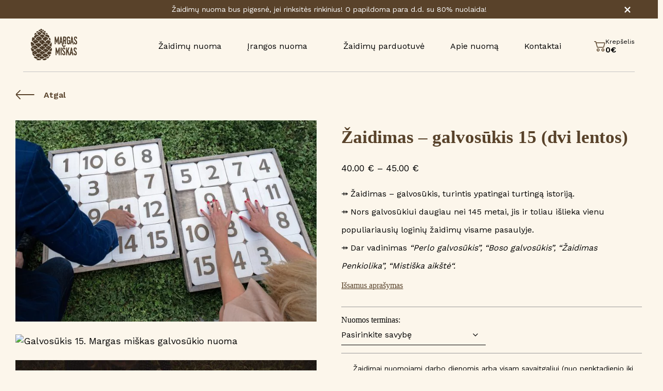

--- FILE ---
content_type: text/html; charset=UTF-8
request_url: https://nuoma.margasmiskas.lt/nuoma/zaidimas-15/
body_size: 43402
content:

<!doctype html>
<html lang="lt-LT" class="no-js">

<head>
	<meta charset="UTF-8">
	<title>Žaidimų nuoma - Žaidimas – galvosūkis 15 (dvi lentos)</title>

	<link href="//www.google-analytics.com" rel="dns-prefetch">
	<link href="https://nuoma.margasmiskas.lt/wp-content/themes/kretis/img/favicon.ico" rel="shortcut icon">
	<link href="https://nuoma.margasmiskas.lt/wp-content/themes/kretis/img/icons/touch.png" rel="apple-touch-icon-precomposed">

	<meta http-equiv="X-UA-Compatible" content="IE=edge,chrome=1">
	<meta name="viewport" content="width=device-width, initial-scale=1.0">
	<meta name="description" content="Žaidimų nuoma">
	<link rel="preconnect" href="https://fonts.googleapis.com">
	<link rel="preconnect" href="https://fonts.gstatic.com" crossorigin>
	<link href="https://fonts.googleapis.com/css2?family=Work+Sans:wght@400;600&display=swap" rel="stylesheet">
	<meta name='robots' content='index, follow, max-image-preview:large, max-snippet:-1, max-video-preview:-1' />

	<!-- This site is optimized with the Yoast SEO plugin v26.7 - https://yoast.com/wordpress/plugins/seo/ -->
	<meta name="description" content="Žaidimas galvosūkis 15 - intelektualus ir susikaupimo reikalaujantis žaidimas, patiks mėgstantiems pasivaržyti protinėje veikloje." />
	<link rel="canonical" href="https://nuoma.margasmiskas.lt/nuoma/zaidimas-15/" />
	<meta property="og:locale" content="lt_LT" />
	<meta property="og:type" content="article" />
	<meta property="og:title" content="Žaidimas galvosūkis 15 (dvi lentos) | Margas miškas" />
	<meta property="og:description" content="Žaidimas galvosūkis 15 - intelektualus ir susikaupimo reikalaujantis žaidimas, patiks mėgstantiems pasivaržyti protinėje veikloje." />
	<meta property="og:url" content="https://nuoma.margasmiskas.lt/nuoma/zaidimas-15/" />
	<meta property="og:site_name" content="Margas miškas" />
	<meta property="article:publisher" content="https://www.facebook.com/margasMiskas/" />
	<meta property="article:modified_time" content="2025-07-18T11:50:31+00:00" />
	<meta property="og:image" content="https://nuoma.margasmiskas.lt/wp-content/uploads/2022/05/Lauko-žaidimų-nuoma-5.jpg" />
	<meta property="og:image:width" content="2000" />
	<meta property="og:image:height" content="1334" />
	<meta property="og:image:type" content="image/jpeg" />
	<meta name="twitter:card" content="summary_large_image" />
	<meta name="twitter:label1" content="Est. reading time" />
	<meta name="twitter:data1" content="3 minutės" />
	<script type="application/ld+json" class="yoast-schema-graph">{"@context":"https://schema.org","@graph":[{"@type":"WebPage","@id":"https://nuoma.margasmiskas.lt/nuoma/zaidimas-15/","url":"https://nuoma.margasmiskas.lt/nuoma/zaidimas-15/","name":"Žaidimas galvosūkis 15 (dvi lentos) | Margas miškas","isPartOf":{"@id":"https://nuoma.margasmiskas.lt/#website"},"primaryImageOfPage":{"@id":"https://nuoma.margasmiskas.lt/nuoma/zaidimas-15/#primaryimage"},"image":{"@id":"https://nuoma.margasmiskas.lt/nuoma/zaidimas-15/#primaryimage"},"thumbnailUrl":"https://nuoma.margasmiskas.lt/wp-content/uploads/2022/05/Lauko-žaidimų-nuoma-5.jpg","datePublished":"2022-05-15T16:47:08+00:00","dateModified":"2025-07-18T11:50:31+00:00","description":"Žaidimas galvosūkis 15 - intelektualus ir susikaupimo reikalaujantis žaidimas, patiks mėgstantiems pasivaržyti protinėje veikloje.","breadcrumb":{"@id":"https://nuoma.margasmiskas.lt/nuoma/zaidimas-15/#breadcrumb"},"inLanguage":"lt-LT","potentialAction":[{"@type":"ReadAction","target":["https://nuoma.margasmiskas.lt/nuoma/zaidimas-15/"]}]},{"@type":"ImageObject","inLanguage":"lt-LT","@id":"https://nuoma.margasmiskas.lt/nuoma/zaidimas-15/#primaryimage","url":"https://nuoma.margasmiskas.lt/wp-content/uploads/2022/05/Lauko-žaidimų-nuoma-5.jpg","contentUrl":"https://nuoma.margasmiskas.lt/wp-content/uploads/2022/05/Lauko-žaidimų-nuoma-5.jpg","width":2000,"height":1334,"caption":"Žaidimas galvosūkis 15"},{"@type":"BreadcrumbList","@id":"https://nuoma.margasmiskas.lt/nuoma/zaidimas-15/#breadcrumb","itemListElement":[{"@type":"ListItem","position":1,"name":"Žaidimų nuoma","item":"https://nuoma.margasmiskas.lt/"},{"@type":"ListItem","position":2,"name":"Žaidimas – galvosūkis 15 (dvi lentos)"}]},{"@type":"WebSite","@id":"https://nuoma.margasmiskas.lt/#website","url":"https://nuoma.margasmiskas.lt/","name":"www.margasmiskas.lt","description":"Žaidimų nuoma","publisher":{"@id":"https://nuoma.margasmiskas.lt/#organization"},"potentialAction":[{"@type":"SearchAction","target":{"@type":"EntryPoint","urlTemplate":"https://nuoma.margasmiskas.lt/?s={search_term_string}"},"query-input":{"@type":"PropertyValueSpecification","valueRequired":true,"valueName":"search_term_string"}}],"inLanguage":"lt-LT"},{"@type":"Organization","@id":"https://nuoma.margasmiskas.lt/#organization","name":"www.margasmiskas.lt","url":"https://nuoma.margasmiskas.lt/","logo":{"@type":"ImageObject","inLanguage":"lt-LT","@id":"https://nuoma.margasmiskas.lt/#/schema/logo/image/","url":"https://nuoma.margasmiskas.lt/wp-content/uploads/2022/05/logo.svg","contentUrl":"https://nuoma.margasmiskas.lt/wp-content/uploads/2022/05/logo.svg","width":90,"height":61,"caption":"www.margasmiskas.lt"},"image":{"@id":"https://nuoma.margasmiskas.lt/#/schema/logo/image/"},"sameAs":["https://www.facebook.com/margasMiskas/","https://www.instagram.com/margasmiskas"]}]}</script>
	<!-- / Yoast SEO plugin. -->


<script type='application/javascript'  id='pys-version-script'>console.log('PixelYourSite Free version 11.1.5.2');</script>
<link rel='dns-prefetch' href='//cdnjs.cloudflare.com' />
<link rel='dns-prefetch' href='//static.tychesoftwares.com' />
<link rel="alternate" title="oEmbed (JSON)" type="application/json+oembed" href="https://nuoma.margasmiskas.lt/wp-json/oembed/1.0/embed?url=https%3A%2F%2Fnuoma.margasmiskas.lt%2Fnuoma%2Fzaidimas-15%2F" />
<link rel="alternate" title="oEmbed (XML)" type="text/xml+oembed" href="https://nuoma.margasmiskas.lt/wp-json/oembed/1.0/embed?url=https%3A%2F%2Fnuoma.margasmiskas.lt%2Fnuoma%2Fzaidimas-15%2F&#038;format=xml" />
<style id='wp-img-auto-sizes-contain-inline-css' type='text/css'>
img:is([sizes=auto i],[sizes^="auto," i]){contain-intrinsic-size:3000px 1500px}
/*# sourceURL=wp-img-auto-sizes-contain-inline-css */
</style>

<link rel='stylesheet' id='wooco-blocks-css' href='https://nuoma.margasmiskas.lt/wp-content/plugins/wpc-composite-products/assets/css/blocks.css?ver=7.6.8' media='all' />
<style id='wp-emoji-styles-inline-css' type='text/css'>

	img.wp-smiley, img.emoji {
		display: inline !important;
		border: none !important;
		box-shadow: none !important;
		height: 1em !important;
		width: 1em !important;
		margin: 0 0.07em !important;
		vertical-align: -0.1em !important;
		background: none !important;
		padding: 0 !important;
	}
/*# sourceURL=wp-emoji-styles-inline-css */
</style>
<link rel='stylesheet' id='wp-block-library-css' href='https://nuoma.margasmiskas.lt/wp-includes/css/dist/block-library/style.min.css' media='all' />
<link rel='stylesheet' id='wc-blocks-style-css' href='https://nuoma.margasmiskas.lt/wp-content/plugins/woocommerce/assets/client/blocks/wc-blocks.css?ver=wc-10.4.3' media='all' />
<style id='global-styles-inline-css' type='text/css'>
:root{--wp--preset--aspect-ratio--square: 1;--wp--preset--aspect-ratio--4-3: 4/3;--wp--preset--aspect-ratio--3-4: 3/4;--wp--preset--aspect-ratio--3-2: 3/2;--wp--preset--aspect-ratio--2-3: 2/3;--wp--preset--aspect-ratio--16-9: 16/9;--wp--preset--aspect-ratio--9-16: 9/16;--wp--preset--color--black: #000000;--wp--preset--color--cyan-bluish-gray: #abb8c3;--wp--preset--color--white: #ffffff;--wp--preset--color--pale-pink: #f78da7;--wp--preset--color--vivid-red: #cf2e2e;--wp--preset--color--luminous-vivid-orange: #ff6900;--wp--preset--color--luminous-vivid-amber: #fcb900;--wp--preset--color--light-green-cyan: #7bdcb5;--wp--preset--color--vivid-green-cyan: #00d084;--wp--preset--color--pale-cyan-blue: #8ed1fc;--wp--preset--color--vivid-cyan-blue: #0693e3;--wp--preset--color--vivid-purple: #9b51e0;--wp--preset--gradient--vivid-cyan-blue-to-vivid-purple: linear-gradient(135deg,rgb(6,147,227) 0%,rgb(155,81,224) 100%);--wp--preset--gradient--light-green-cyan-to-vivid-green-cyan: linear-gradient(135deg,rgb(122,220,180) 0%,rgb(0,208,130) 100%);--wp--preset--gradient--luminous-vivid-amber-to-luminous-vivid-orange: linear-gradient(135deg,rgb(252,185,0) 0%,rgb(255,105,0) 100%);--wp--preset--gradient--luminous-vivid-orange-to-vivid-red: linear-gradient(135deg,rgb(255,105,0) 0%,rgb(207,46,46) 100%);--wp--preset--gradient--very-light-gray-to-cyan-bluish-gray: linear-gradient(135deg,rgb(238,238,238) 0%,rgb(169,184,195) 100%);--wp--preset--gradient--cool-to-warm-spectrum: linear-gradient(135deg,rgb(74,234,220) 0%,rgb(151,120,209) 20%,rgb(207,42,186) 40%,rgb(238,44,130) 60%,rgb(251,105,98) 80%,rgb(254,248,76) 100%);--wp--preset--gradient--blush-light-purple: linear-gradient(135deg,rgb(255,206,236) 0%,rgb(152,150,240) 100%);--wp--preset--gradient--blush-bordeaux: linear-gradient(135deg,rgb(254,205,165) 0%,rgb(254,45,45) 50%,rgb(107,0,62) 100%);--wp--preset--gradient--luminous-dusk: linear-gradient(135deg,rgb(255,203,112) 0%,rgb(199,81,192) 50%,rgb(65,88,208) 100%);--wp--preset--gradient--pale-ocean: linear-gradient(135deg,rgb(255,245,203) 0%,rgb(182,227,212) 50%,rgb(51,167,181) 100%);--wp--preset--gradient--electric-grass: linear-gradient(135deg,rgb(202,248,128) 0%,rgb(113,206,126) 100%);--wp--preset--gradient--midnight: linear-gradient(135deg,rgb(2,3,129) 0%,rgb(40,116,252) 100%);--wp--preset--font-size--small: 13px;--wp--preset--font-size--medium: 20px;--wp--preset--font-size--large: 36px;--wp--preset--font-size--x-large: 42px;--wp--preset--spacing--20: 0.44rem;--wp--preset--spacing--30: 0.67rem;--wp--preset--spacing--40: 1rem;--wp--preset--spacing--50: 1.5rem;--wp--preset--spacing--60: 2.25rem;--wp--preset--spacing--70: 3.38rem;--wp--preset--spacing--80: 5.06rem;--wp--preset--shadow--natural: 6px 6px 9px rgba(0, 0, 0, 0.2);--wp--preset--shadow--deep: 12px 12px 50px rgba(0, 0, 0, 0.4);--wp--preset--shadow--sharp: 6px 6px 0px rgba(0, 0, 0, 0.2);--wp--preset--shadow--outlined: 6px 6px 0px -3px rgb(255, 255, 255), 6px 6px rgb(0, 0, 0);--wp--preset--shadow--crisp: 6px 6px 0px rgb(0, 0, 0);}:where(.is-layout-flex){gap: 0.5em;}:where(.is-layout-grid){gap: 0.5em;}body .is-layout-flex{display: flex;}.is-layout-flex{flex-wrap: wrap;align-items: center;}.is-layout-flex > :is(*, div){margin: 0;}body .is-layout-grid{display: grid;}.is-layout-grid > :is(*, div){margin: 0;}:where(.wp-block-columns.is-layout-flex){gap: 2em;}:where(.wp-block-columns.is-layout-grid){gap: 2em;}:where(.wp-block-post-template.is-layout-flex){gap: 1.25em;}:where(.wp-block-post-template.is-layout-grid){gap: 1.25em;}.has-black-color{color: var(--wp--preset--color--black) !important;}.has-cyan-bluish-gray-color{color: var(--wp--preset--color--cyan-bluish-gray) !important;}.has-white-color{color: var(--wp--preset--color--white) !important;}.has-pale-pink-color{color: var(--wp--preset--color--pale-pink) !important;}.has-vivid-red-color{color: var(--wp--preset--color--vivid-red) !important;}.has-luminous-vivid-orange-color{color: var(--wp--preset--color--luminous-vivid-orange) !important;}.has-luminous-vivid-amber-color{color: var(--wp--preset--color--luminous-vivid-amber) !important;}.has-light-green-cyan-color{color: var(--wp--preset--color--light-green-cyan) !important;}.has-vivid-green-cyan-color{color: var(--wp--preset--color--vivid-green-cyan) !important;}.has-pale-cyan-blue-color{color: var(--wp--preset--color--pale-cyan-blue) !important;}.has-vivid-cyan-blue-color{color: var(--wp--preset--color--vivid-cyan-blue) !important;}.has-vivid-purple-color{color: var(--wp--preset--color--vivid-purple) !important;}.has-black-background-color{background-color: var(--wp--preset--color--black) !important;}.has-cyan-bluish-gray-background-color{background-color: var(--wp--preset--color--cyan-bluish-gray) !important;}.has-white-background-color{background-color: var(--wp--preset--color--white) !important;}.has-pale-pink-background-color{background-color: var(--wp--preset--color--pale-pink) !important;}.has-vivid-red-background-color{background-color: var(--wp--preset--color--vivid-red) !important;}.has-luminous-vivid-orange-background-color{background-color: var(--wp--preset--color--luminous-vivid-orange) !important;}.has-luminous-vivid-amber-background-color{background-color: var(--wp--preset--color--luminous-vivid-amber) !important;}.has-light-green-cyan-background-color{background-color: var(--wp--preset--color--light-green-cyan) !important;}.has-vivid-green-cyan-background-color{background-color: var(--wp--preset--color--vivid-green-cyan) !important;}.has-pale-cyan-blue-background-color{background-color: var(--wp--preset--color--pale-cyan-blue) !important;}.has-vivid-cyan-blue-background-color{background-color: var(--wp--preset--color--vivid-cyan-blue) !important;}.has-vivid-purple-background-color{background-color: var(--wp--preset--color--vivid-purple) !important;}.has-black-border-color{border-color: var(--wp--preset--color--black) !important;}.has-cyan-bluish-gray-border-color{border-color: var(--wp--preset--color--cyan-bluish-gray) !important;}.has-white-border-color{border-color: var(--wp--preset--color--white) !important;}.has-pale-pink-border-color{border-color: var(--wp--preset--color--pale-pink) !important;}.has-vivid-red-border-color{border-color: var(--wp--preset--color--vivid-red) !important;}.has-luminous-vivid-orange-border-color{border-color: var(--wp--preset--color--luminous-vivid-orange) !important;}.has-luminous-vivid-amber-border-color{border-color: var(--wp--preset--color--luminous-vivid-amber) !important;}.has-light-green-cyan-border-color{border-color: var(--wp--preset--color--light-green-cyan) !important;}.has-vivid-green-cyan-border-color{border-color: var(--wp--preset--color--vivid-green-cyan) !important;}.has-pale-cyan-blue-border-color{border-color: var(--wp--preset--color--pale-cyan-blue) !important;}.has-vivid-cyan-blue-border-color{border-color: var(--wp--preset--color--vivid-cyan-blue) !important;}.has-vivid-purple-border-color{border-color: var(--wp--preset--color--vivid-purple) !important;}.has-vivid-cyan-blue-to-vivid-purple-gradient-background{background: var(--wp--preset--gradient--vivid-cyan-blue-to-vivid-purple) !important;}.has-light-green-cyan-to-vivid-green-cyan-gradient-background{background: var(--wp--preset--gradient--light-green-cyan-to-vivid-green-cyan) !important;}.has-luminous-vivid-amber-to-luminous-vivid-orange-gradient-background{background: var(--wp--preset--gradient--luminous-vivid-amber-to-luminous-vivid-orange) !important;}.has-luminous-vivid-orange-to-vivid-red-gradient-background{background: var(--wp--preset--gradient--luminous-vivid-orange-to-vivid-red) !important;}.has-very-light-gray-to-cyan-bluish-gray-gradient-background{background: var(--wp--preset--gradient--very-light-gray-to-cyan-bluish-gray) !important;}.has-cool-to-warm-spectrum-gradient-background{background: var(--wp--preset--gradient--cool-to-warm-spectrum) !important;}.has-blush-light-purple-gradient-background{background: var(--wp--preset--gradient--blush-light-purple) !important;}.has-blush-bordeaux-gradient-background{background: var(--wp--preset--gradient--blush-bordeaux) !important;}.has-luminous-dusk-gradient-background{background: var(--wp--preset--gradient--luminous-dusk) !important;}.has-pale-ocean-gradient-background{background: var(--wp--preset--gradient--pale-ocean) !important;}.has-electric-grass-gradient-background{background: var(--wp--preset--gradient--electric-grass) !important;}.has-midnight-gradient-background{background: var(--wp--preset--gradient--midnight) !important;}.has-small-font-size{font-size: var(--wp--preset--font-size--small) !important;}.has-medium-font-size{font-size: var(--wp--preset--font-size--medium) !important;}.has-large-font-size{font-size: var(--wp--preset--font-size--large) !important;}.has-x-large-font-size{font-size: var(--wp--preset--font-size--x-large) !important;}
/*# sourceURL=global-styles-inline-css */
</style>

<style id='classic-theme-styles-inline-css' type='text/css'>
/*! This file is auto-generated */
.wp-block-button__link{color:#fff;background-color:#32373c;border-radius:9999px;box-shadow:none;text-decoration:none;padding:calc(.667em + 2px) calc(1.333em + 2px);font-size:1.125em}.wp-block-file__button{background:#32373c;color:#fff;text-decoration:none}
/*# sourceURL=/wp-includes/css/classic-themes.min.css */
</style>
<link rel='stylesheet' id='contact-form-7-css' href='https://nuoma.margasmiskas.lt/wp-content/plugins/contact-form-7/includes/css/styles.css?ver=6.1.4' media='all' />
<link rel='stylesheet' id='mailerlite_forms.css-css' href='https://nuoma.margasmiskas.lt/wp-content/plugins/official-mailerlite-sign-up-forms/assets/css/mailerlite_forms.css?ver=1.7.18' media='all' />
<link rel='stylesheet' id='woocommerce-layout-css' href='https://nuoma.margasmiskas.lt/wp-content/plugins/woocommerce/assets/css/woocommerce-layout.css?ver=10.4.3' media='all' />
<link rel='stylesheet' id='woocommerce-smallscreen-css' href='https://nuoma.margasmiskas.lt/wp-content/plugins/woocommerce/assets/css/woocommerce-smallscreen.css?ver=10.4.3' media='only screen and (max-width: 768px)' />
<link rel='stylesheet' id='woocommerce-general-css' href='https://nuoma.margasmiskas.lt/wp-content/plugins/woocommerce/assets/css/woocommerce.css?ver=10.4.3' media='all' />
<style id='woocommerce-inline-inline-css' type='text/css'>
.woocommerce form .form-row .required { visibility: visible; }
/*# sourceURL=woocommerce-inline-inline-css */
</style>
<link rel='stylesheet' id='wooco-frontend-css' href='https://nuoma.margasmiskas.lt/wp-content/plugins/wpc-composite-products/assets/css/frontend.css?ver=7.6.8' media='all' />
<link rel='stylesheet' id='dgwt-wcas-style-css' href='https://nuoma.margasmiskas.lt/wp-content/plugins/ajax-search-for-woocommerce/assets/css/style.min.css?ver=1.32.2' media='all' />
<link rel='stylesheet' id='html5blank-css' href='https://nuoma.margasmiskas.lt/wp-content/themes/kretis/style.css?ver=1.0' media='all' />
<link rel='stylesheet' id='slickcss-css' href='https://nuoma.margasmiskas.lt/wp-content/themes/kretis/css/slick.css' media='all' />
<link rel='stylesheet' id='bootstrapcss-css' href='https://nuoma.margasmiskas.lt/wp-content/themes/kretis/css/bootstrap.min.css' media='all' />
<link rel='stylesheet' id='bookingoverwrite-css' href='https://nuoma.margasmiskas.lt/wp-content/themes/kretis/css/custom.css?ver=1.0' media='all' />
<script type="text/javascript" id="jquery-core-js-extra">
/* <![CDATA[ */
var pysFacebookRest = {"restApiUrl":"https://nuoma.margasmiskas.lt/wp-json/pys-facebook/v1/event","debug":""};
//# sourceURL=jquery-core-js-extra
/* ]]> */
</script>
<script type="text/javascript" src="https://nuoma.margasmiskas.lt/wp-includes/js/jquery/jquery.min.js?ver=3.7.1" id="jquery-core-js"></script>
<script type="text/javascript" src="https://nuoma.margasmiskas.lt/wp-includes/js/jquery/jquery-migrate.min.js?ver=3.4.1" id="jquery-migrate-js"></script>
<script type="text/javascript" src="https://cdnjs.cloudflare.com/ajax/libs/jquery/2.1.3/jquery.min.js" id="mainjquery-js"></script>
<script type="text/javascript" src="https://nuoma.margasmiskas.lt/wp-content/themes/kretis/js/lib/conditionizr-4.3.0.min.js?ver=4.3.0" id="conditionizr-js"></script>
<script type="text/javascript" src="https://nuoma.margasmiskas.lt/wp-content/themes/kretis/js/lib/modernizr-2.7.1.min.js?ver=2.7.1" id="modernizr-js"></script>
<script type="text/javascript" src="https://nuoma.margasmiskas.lt/wp-content/themes/kretis/js/lib/slick.min.js" id="slickscript-js"></script>
<script type="text/javascript" src="https://nuoma.margasmiskas.lt/wp-content/themes/kretis/js/lib/bootstrap.min.js" id="bootstrapjs-js"></script>
<script type="text/javascript" src="https://nuoma.margasmiskas.lt/wp-content/themes/kretis/js/lib/equalize.min.js" id="equaljs-js"></script>
<script type="text/javascript" src="https://static.tychesoftwares.com/woocommerce-booking/5.10.1/assets/js/i18n/jquery.ui.datepicker-lt.js" id="booking-calendar-js"></script>
<script type="text/javascript" src="https://nuoma.margasmiskas.lt/wp-content/themes/kretis/js/scripts.js?ver=1.0.0" id="html5blankscripts-js"></script>
<script type="text/javascript" src="https://nuoma.margasmiskas.lt/wp-content/plugins/woocommerce/assets/js/jquery-blockui/jquery.blockUI.min.js?ver=2.7.0-wc.10.4.3" id="wc-jquery-blockui-js" defer="defer" data-wp-strategy="defer"></script>
<script type="text/javascript" id="wc-add-to-cart-js-extra">
/* <![CDATA[ */
var wc_add_to_cart_params = {"ajax_url":"/wp-admin/admin-ajax.php","wc_ajax_url":"/?wc-ajax=%%endpoint%%","i18n_view_cart":"Krep\u0161elis","cart_url":"https://nuoma.margasmiskas.lt/krepselis/","is_cart":"","cart_redirect_after_add":"no"};
//# sourceURL=wc-add-to-cart-js-extra
/* ]]> */
</script>
<script type="text/javascript" src="https://nuoma.margasmiskas.lt/wp-content/plugins/woocommerce/assets/js/frontend/add-to-cart.min.js?ver=10.4.3" id="wc-add-to-cart-js" defer="defer" data-wp-strategy="defer"></script>
<script type="text/javascript" id="wc-single-product-js-extra">
/* <![CDATA[ */
var wc_single_product_params = {"i18n_required_rating_text":"Pasirinkite \u012fvertinim\u0105","i18n_rating_options":["1 i\u0161 5 \u017evaig\u017edu\u010di\u0173","2 i\u0161 5 \u017evaig\u017edu\u010di\u0173","3 i\u0161 5 \u017evaig\u017edu\u010di\u0173","4 i\u0161 5 \u017evaig\u017edu\u010di\u0173","5 i\u0161 5 \u017evaig\u017edu\u010di\u0173"],"i18n_product_gallery_trigger_text":"View full-screen image gallery","review_rating_required":"yes","flexslider":{"rtl":false,"animation":"slide","smoothHeight":true,"directionNav":false,"controlNav":"thumbnails","slideshow":false,"animationSpeed":500,"animationLoop":false,"allowOneSlide":false},"zoom_enabled":"","zoom_options":[],"photoswipe_enabled":"","photoswipe_options":{"shareEl":false,"closeOnScroll":false,"history":false,"hideAnimationDuration":0,"showAnimationDuration":0},"flexslider_enabled":""};
//# sourceURL=wc-single-product-js-extra
/* ]]> */
</script>
<script type="text/javascript" src="https://nuoma.margasmiskas.lt/wp-content/plugins/woocommerce/assets/js/frontend/single-product.min.js?ver=10.4.3" id="wc-single-product-js" defer="defer" data-wp-strategy="defer"></script>
<script type="text/javascript" src="https://nuoma.margasmiskas.lt/wp-content/plugins/woocommerce/assets/js/js-cookie/js.cookie.min.js?ver=2.1.4-wc.10.4.3" id="wc-js-cookie-js" defer="defer" data-wp-strategy="defer"></script>
<script type="text/javascript" id="woocommerce-js-extra">
/* <![CDATA[ */
var woocommerce_params = {"ajax_url":"/wp-admin/admin-ajax.php","wc_ajax_url":"/?wc-ajax=%%endpoint%%","i18n_password_show":"Rodyti slapta\u017eod\u012f","i18n_password_hide":"Sl\u0117pti slapta\u017eod\u012f"};
//# sourceURL=woocommerce-js-extra
/* ]]> */
</script>
<script type="text/javascript" src="https://nuoma.margasmiskas.lt/wp-content/plugins/woocommerce/assets/js/frontend/woocommerce.min.js?ver=10.4.3" id="woocommerce-js" defer="defer" data-wp-strategy="defer"></script>
<script type="text/javascript" src="https://nuoma.margasmiskas.lt/wp-content/plugins/pixelyoursite/dist/scripts/jquery.bind-first-0.2.3.min.js?ver=0.2.3" id="jquery-bind-first-js"></script>
<script type="text/javascript" src="https://nuoma.margasmiskas.lt/wp-content/plugins/pixelyoursite/dist/scripts/js.cookie-2.1.3.min.js?ver=2.1.3" id="js-cookie-pys-js"></script>
<script type="text/javascript" src="https://nuoma.margasmiskas.lt/wp-content/plugins/pixelyoursite/dist/scripts/tld.min.js?ver=2.3.1" id="js-tld-js"></script>
<script type="text/javascript" id="pys-js-extra">
/* <![CDATA[ */
var pysOptions = {"staticEvents":{"facebook":{"woo_view_content":[{"delay":0,"type":"static","name":"ViewContent","pixelIds":["666984381786771"],"eventID":"55320db9-3eb6-4e4a-acdd-13fb882cbed1","params":{"content_ids":["463"],"content_type":"product_group","content_name":"\u017daidimas \u2013 galvos\u016bkis 15 (dvi lentos)","category_name":"Asortimentas, \u012emoni\u0173 vakar\u0117liams, \u0160eimos \u0161vent\u0117ms, Vaik\u0173 \u0161vent\u0117ms","value":"40","currency":"EUR","contents":[{"id":"463","quantity":1}],"product_price":"40","page_title":"\u017daidimas \u2013 galvos\u016bkis 15 (dvi lentos)","post_type":"product","post_id":463,"plugin":"PixelYourSite","user_role":"guest","event_url":"nuoma.margasmiskas.lt/nuoma/zaidimas-15/"},"e_id":"woo_view_content","ids":[],"hasTimeWindow":false,"timeWindow":0,"woo_order":"","edd_order":""}],"init_event":[{"delay":0,"type":"static","ajaxFire":false,"name":"PageView","pixelIds":["666984381786771"],"eventID":"aad7f59c-9274-4235-8c12-67f26d450cdc","params":{"page_title":"\u017daidimas \u2013 galvos\u016bkis 15 (dvi lentos)","post_type":"product","post_id":463,"plugin":"PixelYourSite","user_role":"guest","event_url":"nuoma.margasmiskas.lt/nuoma/zaidimas-15/"},"e_id":"init_event","ids":[],"hasTimeWindow":false,"timeWindow":0,"woo_order":"","edd_order":""}]}},"dynamicEvents":[],"triggerEvents":[],"triggerEventTypes":[],"facebook":{"pixelIds":["666984381786771"],"advancedMatching":{"external_id":"cedaaddefbfdcdaceacdf"},"advancedMatchingEnabled":true,"removeMetadata":false,"wooVariableAsSimple":false,"serverApiEnabled":true,"wooCRSendFromServer":false,"send_external_id":null,"enabled_medical":false,"do_not_track_medical_param":["event_url","post_title","page_title","landing_page","content_name","categories","category_name","tags"],"meta_ldu":false},"debug":"","siteUrl":"https://nuoma.margasmiskas.lt","ajaxUrl":"https://nuoma.margasmiskas.lt/wp-admin/admin-ajax.php","ajax_event":"b5e2766586","enable_remove_download_url_param":"1","cookie_duration":"7","last_visit_duration":"60","enable_success_send_form":"","ajaxForServerEvent":"1","ajaxForServerStaticEvent":"1","useSendBeacon":"1","send_external_id":"1","external_id_expire":"180","track_cookie_for_subdomains":"1","google_consent_mode":"1","gdpr":{"ajax_enabled":false,"all_disabled_by_api":false,"facebook_disabled_by_api":false,"analytics_disabled_by_api":false,"google_ads_disabled_by_api":false,"pinterest_disabled_by_api":false,"bing_disabled_by_api":false,"reddit_disabled_by_api":false,"externalID_disabled_by_api":false,"facebook_prior_consent_enabled":true,"analytics_prior_consent_enabled":true,"google_ads_prior_consent_enabled":null,"pinterest_prior_consent_enabled":true,"bing_prior_consent_enabled":true,"cookiebot_integration_enabled":false,"cookiebot_facebook_consent_category":"marketing","cookiebot_analytics_consent_category":"statistics","cookiebot_tiktok_consent_category":"marketing","cookiebot_google_ads_consent_category":"marketing","cookiebot_pinterest_consent_category":"marketing","cookiebot_bing_consent_category":"marketing","consent_magic_integration_enabled":false,"real_cookie_banner_integration_enabled":false,"cookie_notice_integration_enabled":false,"cookie_law_info_integration_enabled":false,"analytics_storage":{"enabled":true,"value":"granted","filter":false},"ad_storage":{"enabled":true,"value":"granted","filter":false},"ad_user_data":{"enabled":true,"value":"granted","filter":false},"ad_personalization":{"enabled":true,"value":"granted","filter":false}},"cookie":{"disabled_all_cookie":false,"disabled_start_session_cookie":false,"disabled_advanced_form_data_cookie":false,"disabled_landing_page_cookie":false,"disabled_first_visit_cookie":false,"disabled_trafficsource_cookie":false,"disabled_utmTerms_cookie":false,"disabled_utmId_cookie":false},"tracking_analytics":{"TrafficSource":"www.google.com","TrafficLanding":"https://nuoma.margasmiskas.lt/","TrafficUtms":[],"TrafficUtmsId":[]},"GATags":{"ga_datalayer_type":"default","ga_datalayer_name":"dataLayerPYS"},"woo":{"enabled":true,"enabled_save_data_to_orders":true,"addToCartOnButtonEnabled":true,"addToCartOnButtonValueEnabled":true,"addToCartOnButtonValueOption":"price","singleProductId":463,"removeFromCartSelector":"form.woocommerce-cart-form .remove","addToCartCatchMethod":"add_cart_hook","is_order_received_page":false,"containOrderId":false},"edd":{"enabled":false},"cache_bypass":"1769449395"};
//# sourceURL=pys-js-extra
/* ]]> */
</script>
<script type="text/javascript" src="https://nuoma.margasmiskas.lt/wp-content/plugins/pixelyoursite/dist/scripts/public.js?ver=11.1.5.2" id="pys-js"></script>
<link rel="https://api.w.org/" href="https://nuoma.margasmiskas.lt/wp-json/" /><link rel="alternate" title="JSON" type="application/json" href="https://nuoma.margasmiskas.lt/wp-json/wp/v2/product/463" /><!-- start Simple Custom CSS and JS -->
<style type="text/css">
.js-dgwt-wcas-om-return {
	background:#58422a!important;
}

@media (min-width:1260px) {
.searchbar {
	min-width:250px;
}}

@media (max-width: 767px) {
header.woocommerce-products-header .nuomos-blokas {
    margin-top: 25px!important;
}

	header.woocommerce-products-header .nuomos-blokas img {
		height:110px!important;
	}

}

.postid-2027 .rent-information {
	display:none!important;
}

.variation-title-name {
	font-size:16px!important;
}

/*.woocommerce-product-gallery--with-images {
	opacity:1!important;
}*/

#footercopydiv {
	display: flex;
    flex-direction: row;
    justify-content: space-between;
}

@media (max-width:767px) {
	#footercopydiv {
		    display: flex;
    flex-direction: column-reverse;
    justify-content: space-between;
    gap: 2rem;
	}
	.footer-urls a {
		font-size: 14px;}
}</style>
<!-- end Simple Custom CSS and JS -->
<meta name="google-site-verification" content="5Is79CaGnpYh3TL4x6r7HlT5xRGsBVzuosyJIjyuB4M" />        <!-- MailerLite Universal -->
        <script>
            (function(w,d,e,u,f,l,n){w[f]=w[f]||function(){(w[f].q=w[f].q||[])
                .push(arguments);},l=d.createElement(e),l.async=1,l.src=u,
                n=d.getElementsByTagName(e)[0],n.parentNode.insertBefore(l,n);})
            (window,document,'script','https://assets.mailerlite.com/js/universal.js','ml');
            ml('account', '15309');
            ml('enablePopups', true);
        </script>
        <!-- End MailerLite Universal -->
        		<style>
			.dgwt-wcas-ico-magnifier,.dgwt-wcas-ico-magnifier-handler{max-width:20px}.dgwt-wcas-search-wrapp{max-width:600px}.dgwt-wcas-search-wrapp .dgwt-wcas-sf-wrapp input[type=search].dgwt-wcas-search-input,.dgwt-wcas-search-wrapp .dgwt-wcas-sf-wrapp input[type=search].dgwt-wcas-search-input:hover,.dgwt-wcas-search-wrapp .dgwt-wcas-sf-wrapp input[type=search].dgwt-wcas-search-input:focus{color:#58422a;border-color:#58422a}.dgwt-wcas-sf-wrapp input[type=search].dgwt-wcas-search-input::placeholder{color:#58422a;opacity:.3}.dgwt-wcas-sf-wrapp input[type=search].dgwt-wcas-search-input::-webkit-input-placeholder{color:#58422a;opacity:.3}.dgwt-wcas-sf-wrapp input[type=search].dgwt-wcas-search-input:-moz-placeholder{color:#58422a;opacity:.3}.dgwt-wcas-sf-wrapp input[type=search].dgwt-wcas-search-input::-moz-placeholder{color:#58422a;opacity:.3}.dgwt-wcas-sf-wrapp input[type=search].dgwt-wcas-search-input:-ms-input-placeholder{color:#58422a}.dgwt-wcas-no-submit.dgwt-wcas-search-wrapp .dgwt-wcas-ico-magnifier path,.dgwt-wcas-search-wrapp .dgwt-wcas-close path{fill:#58422a}.dgwt-wcas-loader-circular-path{stroke:#58422a}.dgwt-wcas-preloader{opacity:.6}.dgwt-wcas-search-wrapp .dgwt-wcas-sf-wrapp .dgwt-wcas-search-submit::before{border-color:transparent #58422a}.dgwt-wcas-search-wrapp .dgwt-wcas-sf-wrapp .dgwt-wcas-search-submit:hover::before,.dgwt-wcas-search-wrapp .dgwt-wcas-sf-wrapp .dgwt-wcas-search-submit:focus::before{border-right-color:#58422a}.dgwt-wcas-search-wrapp .dgwt-wcas-sf-wrapp .dgwt-wcas-search-submit,.dgwt-wcas-om-bar .dgwt-wcas-om-return{background-color:#58422a;color:#fff}.dgwt-wcas-search-wrapp .dgwt-wcas-ico-magnifier,.dgwt-wcas-search-wrapp .dgwt-wcas-sf-wrapp .dgwt-wcas-search-submit svg path,.dgwt-wcas-om-bar .dgwt-wcas-om-return svg path{fill:#fff}.dgwt-wcas-suggestions-wrapp,.dgwt-wcas-details-wrapp,.dgwt-wcas-suggestion,.dgwt-wcas-datails-title,.dgwt-wcas-details-more-products{border-color:#58422a!important}.dgwt-wcas-search-icon{color:#58422a}.dgwt-wcas-search-icon path{fill:#58422a}		</style>
			<noscript><style>.woocommerce-product-gallery{ opacity: 1 !important; }</style></noscript>
			<style type="text/css" id="wp-custom-css">
			#billing_country_field select{
	    border-radius: 36px;
    border: 1px solid #000000;
    background: transparent;
    padding: 6px 20px;
}		</style>
		
	<link rel="stylesheet" href="https://cdnjs.cloudflare.com/ajax/libs/OwlCarousel2/2.3.4/assets/owl.carousel.min.css">
	<link rel="stylesheet" href="https://cdnjs.cloudflare.com/ajax/libs/OwlCarousel2/2.3.4/assets/owl.theme.default.css">
	<script src="https://code.jquery.com/ui/1.13.1/jquery-ui.js"></script>
	<link rel="stylesheet" href="//code.jquery.com/ui/1.13.1/themes/base/jquery-ui.css">
	<link rel="preconnect" href="https://cdnjs.cloudflare.com" />
	<script src="https://cdnjs.cloudflare.com/ajax/libs/OwlCarousel2/2.2.1/owl.carousel.js"></script>

	<!-- Google Tag Manager -->
<script>(function(w,d,s,l,i){w[l]=w[l]||[];w[l].push({'gtm.start':
new Date().getTime(),event:'gtm.js'});var f=d.getElementsByTagName(s)[0],
j=d.createElement(s),dl=l!='dataLayer'?'&l='+l:'';j.async=true;j.src=
'https://www.googletagmanager.com/gtm.js?id='+i+dl;f.parentNode.insertBefore(j,f);
})(window,document,'script','dataLayer','GTM-KMHM3JG');</script>
<!-- End Google Tag Manager -->
</head>
<body data-rsssl=1 class="wp-singular product-template-default single single-product postid-463 wp-theme-kretis theme-kretis woocommerce woocommerce-page woocommerce-no-js zaidimas-15">
<!-- Google Tag Manager (noscript) -->
<noscript><iframe src="https://www.googletagmanager.com/ns.html?id=GTM-KMHM3JG"
height="0" width="0" style="display:none;visibility:hidden"></iframe></noscript>
<!-- End Google Tag Manager (noscript) -->

	<!-- wrapper -->
	<div class="full-width">
					<div id="shop-message-block" class="shop-message">
				Žaidimų nuoma bus pigesnė, jei rinksitės rinkinius! O papildoma para d.d. su 80% nuolaida!				<div class="close-message">
					<svg width="18" height="18" viewBox="0 0 18 18" fill="none" xmlns="http://www.w3.org/2000/svg">
						<path d="M13.2607 4.42212L4.41655 13.2556" stroke="#ffffff" stroke-width="2.3" stroke-linecap="round" stroke-linejoin="round" />
						<path d="M13.2461 13.2695L4.42938 4.40859" stroke="#ffffff" stroke-width="2.3" stroke-linecap="round" stroke-linejoin="round" />
					</svg>

				</div>
			</div>
				<!-- header -->
		<header class="header clear" role="banner">

			<div class="container-fluid">
				<div class="container">
					<div class="row">
						<div class="col-xs-6 col-sm-2 col-md-2 col-lg-2">
							<!-- logo -->
							<div class="logo">
								<a href="https://margasmiskas.lt">
									<img src="https://nuoma.margasmiskas.lt/wp-content/themes/kretis/img/logo.svg" alt="Logo" class="logo-img">
								</a>
							</div>
							<!-- /logo -->
						</div>
						<div class="col-xs-6 visible-xs">
							<div class="mobile-menu-content">
							
							
							<!--<div class="cart-menu-item menu-item menu-item-type-post_type menu-item-object-page nav-item" style="display: flex;align-content: center;flex-wrap: wrap;margin-right:15px!important;margin-top:3px;">
													<div  class="dgwt-wcas-search-wrapp dgwt-wcas-has-submit woocommerce dgwt-wcas-style-solaris js-dgwt-wcas-layout-icon-flexible dgwt-wcas-layout-icon-flexible js-dgwt-wcas-mobile-overlay-enabled">
							<svg class="dgwt-wcas-loader-circular dgwt-wcas-icon-preloader" viewBox="25 25 50 50">
					<circle class="dgwt-wcas-loader-circular-path" cx="50" cy="50" r="20" fill="none"
						 stroke-miterlimit="10"/>
				</svg>
						<a href="#"  class="dgwt-wcas-search-icon js-dgwt-wcas-search-icon-handler" aria-label="Open search bar">				<svg
					class="dgwt-wcas-ico-magnifier-handler" xmlns="http://www.w3.org/2000/svg"
					xmlns:xlink="http://www.w3.org/1999/xlink" x="0px" y="0px"
					viewBox="0 0 51.539 51.361" xml:space="preserve">
					<path 						d="M51.539,49.356L37.247,35.065c3.273-3.74,5.272-8.623,5.272-13.983c0-11.742-9.518-21.26-21.26-21.26 S0,9.339,0,21.082s9.518,21.26,21.26,21.26c5.361,0,10.244-1.999,13.983-5.272l14.292,14.292L51.539,49.356z M2.835,21.082 c0-10.176,8.249-18.425,18.425-18.425s18.425,8.249,18.425,18.425S31.436,39.507,21.26,39.507S2.835,31.258,2.835,21.082z"/>
				</svg>
				</a>
		<div class="dgwt-wcas-search-icon-arrow"></div>
		<form class="dgwt-wcas-search-form" role="search" action="https://nuoma.margasmiskas.lt/" method="get">
		<div class="dgwt-wcas-sf-wrapp">
						<label class="screen-reader-text"
				for="dgwt-wcas-search-input-1">
				Products search			</label>

			<input
				id="dgwt-wcas-search-input-1"
				type="search"
				class="dgwt-wcas-search-input"
				name="s"
				value=""
				placeholder="Ieškoti..."
				autocomplete="off"
							/>
			<div class="dgwt-wcas-preloader"></div>

			<div class="dgwt-wcas-voice-search"></div>

							<button type="submit"
						aria-label="Search"
						class="dgwt-wcas-search-submit">				<svg
					class="dgwt-wcas-ico-magnifier" xmlns="http://www.w3.org/2000/svg"
					xmlns:xlink="http://www.w3.org/1999/xlink" x="0px" y="0px"
					viewBox="0 0 51.539 51.361" xml:space="preserve">
					<path 						d="M51.539,49.356L37.247,35.065c3.273-3.74,5.272-8.623,5.272-13.983c0-11.742-9.518-21.26-21.26-21.26 S0,9.339,0,21.082s9.518,21.26,21.26,21.26c5.361,0,10.244-1.999,13.983-5.272l14.292,14.292L51.539,49.356z M2.835,21.082 c0-10.176,8.249-18.425,18.425-18.425s18.425,8.249,18.425,18.425S31.436,39.507,21.26,39.507S2.835,31.258,2.835,21.082z"/>
				</svg>
				</button>
			
			<input type="hidden" name="post_type" value="product"/>
			<input type="hidden" name="dgwt_wcas" value="1"/>

			
					</div>
	</form>
</div>
												</div>-->
							
							
								<a href="https://nuoma.margasmiskas.lt/krepselis/">
									<div class="mobile-cart-indicator" id="mobileTotal" style="display: none;">0</div>
									<img src="/wp-content/themes/kretis/img/cart.svg" alt="cart icon">
								</a>
								<div class="navbar-header">
									<button type="button" class="navbar-toggle collapsed">
										<span class="icon-bar"></span>
										<span class="icon-bar"></span>
										<span class="icon-bar"></span>
									</button>
								</div>
							</div>
						</div>
						<div class="col-xs-12 col-sm-10 col-md-10 col-lg-10 col-menu-items">
							<!-- nav -->
							<nav class="navbar">

								<div class="first-navbar-container navigation">
									<div class="containers">
										<div class="navbar-collapse collapse">
											<ul id="menu-pagrindinis" class="nav navbar-nav"><li itemscope="itemscope" itemtype="https://www.schema.org/SiteNavigationElement" id="menu-item-175" class="menu-item menu-item-type-post_type menu-item-object-page menu-item-home menu-item-has-children current_page_parent dropdown menu-item-175 nav-item"><a title="Žaidimų nuoma" href="https://nuoma.margasmiskas.lt/" data-toggle="dropdown" aria-haspopup="true" aria-expanded="false" class="dropdown-toggle nav-link" id="menu-item-dropdown-175">Žaidimų nuoma</a>
<ul class="dropdown-menu" aria-labelledby="menu-item-dropdown-175" role="menu">
	<li itemscope="itemscope" itemtype="https://www.schema.org/SiteNavigationElement" id="menu-item-877" class="menu-item menu-item-type-custom menu-item-object-custom menu-item-877 nav-item"><a title="Asortimentas" href="https://nuoma.margasmiskas.lt/produkto-kategorija/asortimentas/" class="dropdown-item">Asortimentas</a></li>
	<li itemscope="itemscope" itemtype="https://www.schema.org/SiteNavigationElement" id="menu-item-878" class="menu-item menu-item-type-custom menu-item-object-custom menu-item-878 nav-item"><a title="Įmonių vakarėliams" href="https://nuoma.margasmiskas.lt/produkto-kategorija/imoniu-vakareliams/" class="dropdown-item">Įmonių vakarėliams</a></li>
	<li itemscope="itemscope" itemtype="https://www.schema.org/SiteNavigationElement" id="menu-item-879" class="menu-item menu-item-type-custom menu-item-object-custom menu-item-879 nav-item"><a title="Šeimos šventėms" href="https://nuoma.margasmiskas.lt/produkto-kategorija/seimos-sventems/" class="dropdown-item">Šeimos šventėms</a></li>
	<li itemscope="itemscope" itemtype="https://www.schema.org/SiteNavigationElement" id="menu-item-880" class="menu-item menu-item-type-custom menu-item-object-custom menu-item-880 nav-item"><a title="Vaikų šventėms" href="https://nuoma.margasmiskas.lt/produkto-kategorija/vaiku-sventems/" class="dropdown-item">Vaikų šventėms</a></li>
</ul>
</li>
<li itemscope="itemscope" itemtype="https://www.schema.org/SiteNavigationElement" id="menu-item-2818" class="menu-item menu-item-type-custom menu-item-object-custom menu-item-2818 nav-item"><a title="Įrangos nuoma" href="https://nuoma.margasmiskas.lt/produkto-kategorija/irangos-nuoma/" class="nav-link">Įrangos nuoma</a></li>
<li itemscope="itemscope" itemtype="https://www.schema.org/SiteNavigationElement" id="menu-item-169" class="menu-item menu-item-type-custom menu-item-object-custom menu-item-has-children dropdown menu-item-169 nav-item"><a title="Žaidimų parduotuvė" href="https://margasmiskas.lt/zaidimu-parduotuve/" data-toggle="dropdown" aria-haspopup="true" aria-expanded="false" class="dropdown-toggle nav-link" id="menu-item-dropdown-169">Žaidimų parduotuvė</a>
<ul class="dropdown-menu" aria-labelledby="menu-item-dropdown-169" role="menu">
	<li itemscope="itemscope" itemtype="https://www.schema.org/SiteNavigationElement" id="menu-item-886" class="menu-item menu-item-type-custom menu-item-object-custom menu-item-886 nav-item"><a title="Visi žaidimai" href="https://margasmiskas.lt/zaidimu-parduotuve/" class="dropdown-item">Visi žaidimai</a></li>
	<li itemscope="itemscope" itemtype="https://www.schema.org/SiteNavigationElement" id="menu-item-170" class="menu-item menu-item-type-custom menu-item-object-custom menu-item-170 nav-item"><a title="Stalo žaidimai" href="https://margasmiskas.lt/produkto-kategorija/stalo-zaidimai/" class="dropdown-item">Stalo žaidimai</a></li>
	<li itemscope="itemscope" itemtype="https://www.schema.org/SiteNavigationElement" id="menu-item-171" class="menu-item menu-item-type-custom menu-item-object-custom menu-item-171 nav-item"><a title="Lauko žaidimai" href="https://margasmiskas.lt/produkto-kategorija/lauko-zaidimai/" class="dropdown-item">Lauko žaidimai</a></li>
	<li itemscope="itemscope" itemtype="https://www.schema.org/SiteNavigationElement" id="menu-item-172" class="menu-item menu-item-type-custom menu-item-object-custom menu-item-172 nav-item"><a title="Naudoti žaidimai" href="https://margasmiskas.lt/produkto-kategorija/naudoti-zaidimai/" class="dropdown-item">Naudoti žaidimai</a></li>
	<li itemscope="itemscope" itemtype="https://www.schema.org/SiteNavigationElement" id="menu-item-173" class="menu-item menu-item-type-custom menu-item-object-custom menu-item-173 nav-item"><a title="Akcijos" href="https://margasmiskas.lt/produkto-kategorija/atributika/" class="dropdown-item">Akcijos</a></li>
	<li itemscope="itemscope" itemtype="https://www.schema.org/SiteNavigationElement" id="menu-item-174" class="menu-item menu-item-type-custom menu-item-object-custom menu-item-174 nav-item"><a title="Kiti gaminiai" href="https://margasmiskas.lt/produkto-kategorija/kiti-gaminiai/" class="dropdown-item">Kiti gaminiai</a></li>
</ul>
</li>
<li itemscope="itemscope" itemtype="https://www.schema.org/SiteNavigationElement" id="menu-item-881" class="menu-item menu-item-type-custom menu-item-object-custom menu-item-has-children dropdown menu-item-881 nav-item"><a title="Apie nuomą" href="https://margasmiskas.lt/d-u-k/" data-toggle="dropdown" aria-haspopup="true" aria-expanded="false" class="dropdown-toggle nav-link" id="menu-item-dropdown-881">Apie nuomą</a>
<ul class="dropdown-menu" aria-labelledby="menu-item-dropdown-881" role="menu">
	<li itemscope="itemscope" itemtype="https://www.schema.org/SiteNavigationElement" id="menu-item-882" class="menu-item menu-item-type-custom menu-item-object-custom menu-item-882 nav-item"><a title="D. U. K." href="https://margasmiskas.lt/d-u-k/" class="dropdown-item">D. U. K.</a></li>
	<li itemscope="itemscope" itemtype="https://www.schema.org/SiteNavigationElement" id="menu-item-883" class="menu-item menu-item-type-custom menu-item-object-custom menu-item-883 nav-item"><a title="Nuomos sąlygos" href="https://margasmiskas.lt/nuomos-salygos/" class="dropdown-item">Nuomos sąlygos</a></li>
	<li itemscope="itemscope" itemtype="https://www.schema.org/SiteNavigationElement" id="menu-item-885" class="menu-item menu-item-type-custom menu-item-object-custom menu-item-885 nav-item"><a title="Naujienos" href="https://margasmiskas.lt/naujienos/" class="dropdown-item">Naujienos</a></li>
	<li itemscope="itemscope" itemtype="https://www.schema.org/SiteNavigationElement" id="menu-item-1135" class="menu-item menu-item-type-custom menu-item-object-custom menu-item-1135 nav-item"><a title="Priežiūra ir transportavimas" href="https://margasmiskas.lt/zaidimu-prieziura-ir-transportavimas/" class="dropdown-item">Priežiūra ir transportavimas</a></li>
	<li itemscope="itemscope" itemtype="https://www.schema.org/SiteNavigationElement" id="menu-item-167" class="menu-item menu-item-type-custom menu-item-object-custom menu-item-167 nav-item"><a title="Apie mus" href="https://margasmiskas.lt/apie-mus/" class="dropdown-item">Apie mus</a></li>
</ul>
</li>
<li itemscope="itemscope" itemtype="https://www.schema.org/SiteNavigationElement" id="menu-item-165" class="menu-item menu-item-type-custom menu-item-object-custom menu-item-165 nav-item"><a title="Kontaktai" href="https://margasmiskas.lt/kontaktai/" class="nav-link">Kontaktai</a></li>
</ul>											<ul class="nav navbar-nav cart-element" style="display: flex;align-content: center;flex-direction: row;justify-content: center;align-items: stretch;">
																			
												
												<!--<li itemscope="itemscope" itemtype="https://www.schema.org/SiteNavigationElement" id="" class="cart-menu-item menu-item menu-item-type-post_type menu-item-object-page nav-item" style="display: flex;align-content: center;flex-wrap: wrap;margin-right:15px!important;">
													<div  class="dgwt-wcas-search-wrapp dgwt-wcas-has-submit woocommerce dgwt-wcas-style-solaris js-dgwt-wcas-layout-icon-flexible dgwt-wcas-layout-icon-flexible js-dgwt-wcas-mobile-overlay-enabled">
							<svg class="dgwt-wcas-loader-circular dgwt-wcas-icon-preloader" viewBox="25 25 50 50">
					<circle class="dgwt-wcas-loader-circular-path" cx="50" cy="50" r="20" fill="none"
						 stroke-miterlimit="10"/>
				</svg>
						<a href="#"  class="dgwt-wcas-search-icon js-dgwt-wcas-search-icon-handler" aria-label="Open search bar">				<svg
					class="dgwt-wcas-ico-magnifier-handler" xmlns="http://www.w3.org/2000/svg"
					xmlns:xlink="http://www.w3.org/1999/xlink" x="0px" y="0px"
					viewBox="0 0 51.539 51.361" xml:space="preserve">
					<path 						d="M51.539,49.356L37.247,35.065c3.273-3.74,5.272-8.623,5.272-13.983c0-11.742-9.518-21.26-21.26-21.26 S0,9.339,0,21.082s9.518,21.26,21.26,21.26c5.361,0,10.244-1.999,13.983-5.272l14.292,14.292L51.539,49.356z M2.835,21.082 c0-10.176,8.249-18.425,18.425-18.425s18.425,8.249,18.425,18.425S31.436,39.507,21.26,39.507S2.835,31.258,2.835,21.082z"/>
				</svg>
				</a>
		<div class="dgwt-wcas-search-icon-arrow"></div>
		<form class="dgwt-wcas-search-form" role="search" action="https://nuoma.margasmiskas.lt/" method="get">
		<div class="dgwt-wcas-sf-wrapp">
						<label class="screen-reader-text"
				for="dgwt-wcas-search-input-2">
				Products search			</label>

			<input
				id="dgwt-wcas-search-input-2"
				type="search"
				class="dgwt-wcas-search-input"
				name="s"
				value=""
				placeholder="Ieškoti..."
				autocomplete="off"
							/>
			<div class="dgwt-wcas-preloader"></div>

			<div class="dgwt-wcas-voice-search"></div>

							<button type="submit"
						aria-label="Search"
						class="dgwt-wcas-search-submit">				<svg
					class="dgwt-wcas-ico-magnifier" xmlns="http://www.w3.org/2000/svg"
					xmlns:xlink="http://www.w3.org/1999/xlink" x="0px" y="0px"
					viewBox="0 0 51.539 51.361" xml:space="preserve">
					<path 						d="M51.539,49.356L37.247,35.065c3.273-3.74,5.272-8.623,5.272-13.983c0-11.742-9.518-21.26-21.26-21.26 S0,9.339,0,21.082s9.518,21.26,21.26,21.26c5.361,0,10.244-1.999,13.983-5.272l14.292,14.292L51.539,49.356z M2.835,21.082 c0-10.176,8.249-18.425,18.425-18.425s18.425,8.249,18.425,18.425S31.436,39.507,21.26,39.507S2.835,31.258,2.835,21.082z"/>
				</svg>
				</button>
			
			<input type="hidden" name="post_type" value="product"/>
			<input type="hidden" name="dgwt_wcas" value="1"/>

			
					</div>
	</form>
</div>
												</li>-->
												
												<li itemscope="itemscope" itemtype="https://www.schema.org/SiteNavigationElement" id="menu-item-111" class="cart-menu-item menu-item menu-item-type-post_type menu-item-object-page menu-item-111 nav-item">
													<a href="https://nuoma.margasmiskas.lt/krepselis/" class="nav-link">

														<img src="/wp-content/themes/kretis/img/cart.svg" alt="cart icon" data-src="/wp-content/themes/kretis/img/cart.svg" decoding="async" class=" lazyloaded">
														<noscript>
															<img src="/wp-content/themes/kretis/img/cart.svg" alt="cart icon" data-eio="l"></noscript>
														<div class="flex-cart">
															<span class="name">Krepšelis</span>
															<span class="total" id="totalElement">0€</span>
														</div>
													</a>
												</li>
											</ul>
										</div>
									</div>
								</div>
							</nav>
							<!-- /nav -->
						</div>
					</div>
				</div>
			</div>



		</header>
		<!-- /header -->
	<div id="primary" class="content-area"><main id="main" class="site-main" role="main"><section class="container">
					
			<div class="woocommerce-notices-wrapper"></div>
<div class="product-atgal" onclick="history.back()">Atgal</div>
<div id="product-463" class="mt-40 product type-product post-463 status-publish first instock product_cat-asortimentas product_cat-imoniu-vakareliams product_cat-seimos-sventems product_cat-vaiku-sventems has-post-thumbnail shipping-taxable purchasable product-type-variable">
	<div class="visible-xs">
		<h1 class="font-size-35 mb-15 product_title entry-title">Žaidimas – galvosūkis 15 (dvi lentos)</h1>		<p class="price"><span class="woocommerce-Price-amount amount" aria-hidden="true"><bdi>40.00&nbsp;<span class="woocommerce-Price-currencySymbol">&euro;</span></bdi></span> <span aria-hidden="true">&ndash;</span> <span class="woocommerce-Price-amount amount" aria-hidden="true"><bdi>45.00&nbsp;<span class="woocommerce-Price-currencySymbol">&euro;</span></bdi></span><span class="screen-reader-text">Price range: 40.00&nbsp;&euro; through 45.00&nbsp;&euro;</span></p>
	</div>
	<div class="same-height woocommerce-product-gallery woocommerce-product-gallery--with-images woocommerce-product-gallery--columns-4 images" data-columns="4" style="opacity: 0; transition: opacity .25s ease-in-out;">
	<figure class="woocommerce-product-gallery__wrapper">
		<img width="700" height="467" src="https://nuoma.margasmiskas.lt/wp-content/uploads/2022/05/Lauko-žaidimų-nuoma-5-700x467.jpg.webp" class="attachment-large size-large" alt="Žaidimas galvosūkis 15" decoding="async" fetchpriority="high" srcset="https://nuoma.margasmiskas.lt/wp-content/uploads/2022/05/Lauko-žaidimų-nuoma-5-700x467.jpg.webp 700w, https://nuoma.margasmiskas.lt/wp-content/uploads/2022/05/Lauko-žaidimų-nuoma-5-600x400.jpg.webp 600w, https://nuoma.margasmiskas.lt/wp-content/uploads/2022/05/Lauko-žaidimų-nuoma-5-250x167.jpg 250w, https://nuoma.margasmiskas.lt/wp-content/uploads/2022/05/Lauko-žaidimų-nuoma-5-768x512.jpg.webp 768w, https://nuoma.margasmiskas.lt/wp-content/uploads/2022/05/Lauko-žaidimų-nuoma-5-1536x1025.jpg.webp 1536w, https://nuoma.margasmiskas.lt/wp-content/uploads/2022/05/Lauko-žaidimų-nuoma-5-120x80.jpg 120w, https://nuoma.margasmiskas.lt/wp-content/uploads/2022/05/Lauko-žaidimų-nuoma-5.jpg.webp 2000w" sizes="(max-width: 700px) 100vw, 700px" /><div class="mt-25"><img width="700" height="674" src="https://nuoma.margasmiskas.lt/wp-content/uploads/2022/05/Galvosukis-15-700x674.jpg.webp" class="attachment-large size-large" alt="Galvosūkis 15. Margas miškas galvosūkio nuoma" decoding="async" srcset="https://nuoma.margasmiskas.lt/wp-content/uploads/2022/05/Galvosukis-15-700x674.jpg.webp 700w, https://nuoma.margasmiskas.lt/wp-content/uploads/2022/05/Galvosukis-15-250x241.jpg.webp 250w, https://nuoma.margasmiskas.lt/wp-content/uploads/2022/05/Galvosukis-15-120x116.jpg.webp 120w, https://nuoma.margasmiskas.lt/wp-content/uploads/2022/05/Galvosukis-15-600x578.jpg.webp 600w, https://nuoma.margasmiskas.lt/wp-content/uploads/2022/05/Galvosukis-15.jpg.webp 725w" sizes="(max-width: 700px) 100vw, 700px" /></div><div class="mt-25"><img width="700" height="467" src="https://nuoma.margasmiskas.lt/wp-content/uploads/2022/05/Žaidimas-šeimai.-Foto_-Sebastijonas-photography-700x467.jpg.webp" class="attachment-large size-large" alt="Žaidimas šeimai" decoding="async" srcset="https://nuoma.margasmiskas.lt/wp-content/uploads/2022/05/Žaidimas-šeimai.-Foto_-Sebastijonas-photography-700x467.jpg.webp 700w, https://nuoma.margasmiskas.lt/wp-content/uploads/2022/05/Žaidimas-šeimai.-Foto_-Sebastijonas-photography-600x400.jpg.webp 600w, https://nuoma.margasmiskas.lt/wp-content/uploads/2022/05/Žaidimas-šeimai.-Foto_-Sebastijonas-photography-250x167.jpg.webp 250w, https://nuoma.margasmiskas.lt/wp-content/uploads/2022/05/Žaidimas-šeimai.-Foto_-Sebastijonas-photography-768x513.jpg.webp 768w, https://nuoma.margasmiskas.lt/wp-content/uploads/2022/05/Žaidimas-šeimai.-Foto_-Sebastijonas-photography-1536x1025.jpg.webp 1536w, https://nuoma.margasmiskas.lt/wp-content/uploads/2022/05/Žaidimas-šeimai.-Foto_-Sebastijonas-photography-2048x1367.jpg.webp 2048w, https://nuoma.margasmiskas.lt/wp-content/uploads/2022/05/Žaidimas-šeimai.-Foto_-Sebastijonas-photography-120x80.jpg.webp 120w" sizes="(max-width: 700px) 100vw, 700px" /></div><div class="mt-25"><img width="700" height="875" src="https://nuoma.margasmiskas.lt/wp-content/uploads/2022/05/Galvosūkis-penkiolika.-Foto_-Instakademija-700x875.jpg.webp" class="attachment-large size-large" alt="Galvosūkis penkiolika." decoding="async" loading="lazy" srcset="https://nuoma.margasmiskas.lt/wp-content/uploads/2022/05/Galvosūkis-penkiolika.-Foto_-Instakademija-700x875.jpg.webp 700w, https://nuoma.margasmiskas.lt/wp-content/uploads/2022/05/Galvosūkis-penkiolika.-Foto_-Instakademija-600x750.jpg.webp 600w, https://nuoma.margasmiskas.lt/wp-content/uploads/2022/05/Galvosūkis-penkiolika.-Foto_-Instakademija-250x313.jpg 250w, https://nuoma.margasmiskas.lt/wp-content/uploads/2022/05/Galvosūkis-penkiolika.-Foto_-Instakademija-768x960.jpg.webp 768w, https://nuoma.margasmiskas.lt/wp-content/uploads/2022/05/Galvosūkis-penkiolika.-Foto_-Instakademija-1229x1536.jpg.webp 1229w, https://nuoma.margasmiskas.lt/wp-content/uploads/2022/05/Galvosūkis-penkiolika.-Foto_-Instakademija-1638x2048.jpg.webp 1638w, https://nuoma.margasmiskas.lt/wp-content/uploads/2022/05/Galvosūkis-penkiolika.-Foto_-Instakademija-120x150.jpg 120w, https://nuoma.margasmiskas.lt/wp-content/uploads/2022/05/Galvosūkis-penkiolika.-Foto_-Instakademija-scaled.jpg.webp 2048w" sizes="auto, (max-width: 700px) 100vw, 700px" /></div><div class="mt-25"><img width="700" height="467" src="https://nuoma.margasmiskas.lt/wp-content/uploads/2022/05/Zaidimas-15.-Foto_-Teodoras-Biliūnas-Photography-700x467.jpg.webp" class="attachment-large size-large" alt="Zaidimas 15." decoding="async" loading="lazy" srcset="https://nuoma.margasmiskas.lt/wp-content/uploads/2022/05/Zaidimas-15.-Foto_-Teodoras-Biliūnas-Photography-700x467.jpg.webp 700w, https://nuoma.margasmiskas.lt/wp-content/uploads/2022/05/Zaidimas-15.-Foto_-Teodoras-Biliūnas-Photography-600x400.jpg.webp 600w, https://nuoma.margasmiskas.lt/wp-content/uploads/2022/05/Zaidimas-15.-Foto_-Teodoras-Biliūnas-Photography-250x167.jpg 250w, https://nuoma.margasmiskas.lt/wp-content/uploads/2022/05/Zaidimas-15.-Foto_-Teodoras-Biliūnas-Photography-768x512.jpg.webp 768w, https://nuoma.margasmiskas.lt/wp-content/uploads/2022/05/Zaidimas-15.-Foto_-Teodoras-Biliūnas-Photography-1536x1024.jpg.webp 1536w, https://nuoma.margasmiskas.lt/wp-content/uploads/2022/05/Zaidimas-15.-Foto_-Teodoras-Biliūnas-Photography-2048x1365.jpg.webp 2048w, https://nuoma.margasmiskas.lt/wp-content/uploads/2022/05/Zaidimas-15.-Foto_-Teodoras-Biliūnas-Photography-120x80.jpg 120w" sizes="auto, (max-width: 700px) 100vw, 700px" /></div><div class="mt-25"><img width="700" height="875" src="https://nuoma.margasmiskas.lt/wp-content/uploads/2022/05/Lauko-pramogos-šventėje-700x875.jpg.webp" class="attachment-large size-large" alt="Lauko pramogos šventėje" decoding="async" loading="lazy" srcset="https://nuoma.margasmiskas.lt/wp-content/uploads/2022/05/Lauko-pramogos-šventėje-700x875.jpg.webp 700w, https://nuoma.margasmiskas.lt/wp-content/uploads/2022/05/Lauko-pramogos-šventėje-600x750.jpg.webp 600w, https://nuoma.margasmiskas.lt/wp-content/uploads/2022/05/Lauko-pramogos-šventėje-250x313.jpg 250w, https://nuoma.margasmiskas.lt/wp-content/uploads/2022/05/Lauko-pramogos-šventėje-768x960.jpg.webp 768w, https://nuoma.margasmiskas.lt/wp-content/uploads/2022/05/Lauko-pramogos-šventėje-1229x1536.jpg.webp 1229w, https://nuoma.margasmiskas.lt/wp-content/uploads/2022/05/Lauko-pramogos-šventėje-120x150.jpg 120w, https://nuoma.margasmiskas.lt/wp-content/uploads/2022/05/Lauko-pramogos-šventėje.jpg.webp 1600w" sizes="auto, (max-width: 700px) 100vw, 700px" /></div><div class="mt-25"><img width="577" height="1024" src="https://nuoma.margasmiskas.lt/wp-content/uploads/2022/05/Staliukai-Zaidimui-15-700x1243.jpg" class="attachment-large size-large" alt="Staliukai Žaidimui 15" decoding="async" loading="lazy" srcset="https://nuoma.margasmiskas.lt/wp-content/uploads/2022/05/Staliukai-Zaidimui-15-700x1243.jpg 700w, https://nuoma.margasmiskas.lt/wp-content/uploads/2022/05/Staliukai-Zaidimui-15-250x444.jpg 250w, https://nuoma.margasmiskas.lt/wp-content/uploads/2022/05/Staliukai-Zaidimui-15-768x1364.jpg 768w, https://nuoma.margasmiskas.lt/wp-content/uploads/2022/05/Staliukai-Zaidimui-15-865x1536.jpg 865w, https://nuoma.margasmiskas.lt/wp-content/uploads/2022/05/Staliukai-Zaidimui-15-120x213.jpg 120w, https://nuoma.margasmiskas.lt/wp-content/uploads/2022/05/Staliukai-Zaidimui-15-600x1065.jpg 600w, https://nuoma.margasmiskas.lt/wp-content/uploads/2022/05/Staliukai-Zaidimui-15-64x114.jpg 64w, https://nuoma.margasmiskas.lt/wp-content/uploads/2022/05/Staliukai-Zaidimui-15.jpg 901w" sizes="auto, (max-width: 577px) 100vw, 577px" /></div><div class="mt-25"><img width="700" height="467" src="https://nuoma.margasmiskas.lt/wp-content/uploads/2022/05/Lauko-žaidimų-nuoma-5-700x467.jpg.webp" class="attachment-large size-large" alt="Žaidimas galvosūkis 15" decoding="async" loading="lazy" srcset="https://nuoma.margasmiskas.lt/wp-content/uploads/2022/05/Lauko-žaidimų-nuoma-5-700x467.jpg.webp 700w, https://nuoma.margasmiskas.lt/wp-content/uploads/2022/05/Lauko-žaidimų-nuoma-5-600x400.jpg.webp 600w, https://nuoma.margasmiskas.lt/wp-content/uploads/2022/05/Lauko-žaidimų-nuoma-5-250x167.jpg 250w, https://nuoma.margasmiskas.lt/wp-content/uploads/2022/05/Lauko-žaidimų-nuoma-5-768x512.jpg.webp 768w, https://nuoma.margasmiskas.lt/wp-content/uploads/2022/05/Lauko-žaidimų-nuoma-5-1536x1025.jpg.webp 1536w, https://nuoma.margasmiskas.lt/wp-content/uploads/2022/05/Lauko-žaidimų-nuoma-5-120x80.jpg 120w, https://nuoma.margasmiskas.lt/wp-content/uploads/2022/05/Lauko-žaidimų-nuoma-5.jpg.webp 2000w" sizes="auto, (max-width: 700px) 100vw, 700px" /></div><div class="mt-25"><img width="700" height="560" src="https://nuoma.margasmiskas.lt/wp-content/uploads/2022/05/Žaidimas-galvosūkis-_15_-700x560.jpg.webp" class="attachment-large size-large" alt="Žaidimas galvosūkis _15" decoding="async" loading="lazy" srcset="https://nuoma.margasmiskas.lt/wp-content/uploads/2022/05/Žaidimas-galvosūkis-_15_-700x560.jpg.webp 700w, https://nuoma.margasmiskas.lt/wp-content/uploads/2022/05/Žaidimas-galvosūkis-_15_-600x480.jpg.webp 600w, https://nuoma.margasmiskas.lt/wp-content/uploads/2022/05/Žaidimas-galvosūkis-_15_-250x200.jpg 250w, https://nuoma.margasmiskas.lt/wp-content/uploads/2022/05/Žaidimas-galvosūkis-_15_-768x614.jpg.webp 768w, https://nuoma.margasmiskas.lt/wp-content/uploads/2022/05/Žaidimas-galvosūkis-_15_-1536x1229.jpg.webp 1536w, https://nuoma.margasmiskas.lt/wp-content/uploads/2022/05/Žaidimas-galvosūkis-_15_-2048x1638.jpg.webp 2048w, https://nuoma.margasmiskas.lt/wp-content/uploads/2022/05/Žaidimas-galvosūkis-_15_-120x96.jpg 120w" sizes="auto, (max-width: 700px) 100vw, 700px" /></div><div class="mt-25"><img width="700" height="467" src="https://nuoma.margasmiskas.lt/wp-content/uploads/2022/05/Žaidimų-nuoma-Vilniuje.-Foto_-Sebastijonas-photography-700x467.jpg.webp" class="attachment-large size-large" alt="Žaidimų nuoma Vilniuje." decoding="async" loading="lazy" srcset="https://nuoma.margasmiskas.lt/wp-content/uploads/2022/05/Žaidimų-nuoma-Vilniuje.-Foto_-Sebastijonas-photography-700x467.jpg.webp 700w, https://nuoma.margasmiskas.lt/wp-content/uploads/2022/05/Žaidimų-nuoma-Vilniuje.-Foto_-Sebastijonas-photography-600x400.jpg.webp 600w, https://nuoma.margasmiskas.lt/wp-content/uploads/2022/05/Žaidimų-nuoma-Vilniuje.-Foto_-Sebastijonas-photography-250x167.jpg.webp 250w, https://nuoma.margasmiskas.lt/wp-content/uploads/2022/05/Žaidimų-nuoma-Vilniuje.-Foto_-Sebastijonas-photography-768x513.jpg.webp 768w, https://nuoma.margasmiskas.lt/wp-content/uploads/2022/05/Žaidimų-nuoma-Vilniuje.-Foto_-Sebastijonas-photography-1536x1025.jpg.webp 1536w, https://nuoma.margasmiskas.lt/wp-content/uploads/2022/05/Žaidimų-nuoma-Vilniuje.-Foto_-Sebastijonas-photography-2048x1367.jpg.webp 2048w, https://nuoma.margasmiskas.lt/wp-content/uploads/2022/05/Žaidimų-nuoma-Vilniuje.-Foto_-Sebastijonas-photography-120x80.jpg.webp 120w" sizes="auto, (max-width: 700px) 100vw, 700px" /></div>	</figure>
</div>

	<div class="summary entry-summary same-height">
		<div class="display-sticy">
			<h1 class="font-size-35 mb-15 product_title entry-title">Žaidimas – galvosūkis 15 (dvi lentos)</h1><p class="price"><span class="woocommerce-Price-amount amount" aria-hidden="true"><bdi>40.00&nbsp;<span class="woocommerce-Price-currencySymbol">&euro;</span></bdi></span> <span aria-hidden="true">&ndash;</span> <span class="woocommerce-Price-amount amount" aria-hidden="true"><bdi>45.00&nbsp;<span class="woocommerce-Price-currencySymbol">&euro;</span></bdi></span><span class="screen-reader-text">Price range: 40.00&nbsp;&euro; through 45.00&nbsp;&euro;</span></p>
<div class="woocommerce-product-details__short-description">
	<p>⤀ Žaidimas – galvosūkis, turintis ypatingai turtingą istoriją.<br />
⤀ Nors galvosūkiui daugiau nei 145 metai, jis ir toliau išlieka vienu populiariausių loginių žaidimų visame pasaulyje.<br />
⤀ Dar vadinimas <em>“Perlo galvosūkis”, “Boso galvosūkis”, “Žaidimas Penkiolika”, “Mistiška aikštė“.</em></p>
</div>
<div class="hidden-xs font-underline font-brown font-seasons font-size-16 mb-30"><a class="to-descr" href="#tab-title-description">Išsamus aprašymas</a></div>
<form class="variations_form cart" action="https://nuoma.margasmiskas.lt/nuoma/zaidimas-15/" method="post" enctype='multipart/form-data' data-product_id="463" data-product_variations="[{&quot;attributes&quot;:{&quot;attribute_nuomos-terminas&quot;:&quot;Darbo dienomis (I \/ II \/ III \/ IV)&quot;},&quot;availability_html&quot;:&quot;&quot;,&quot;backorders_allowed&quot;:false,&quot;dimensions&quot;:{&quot;length&quot;:&quot;&quot;,&quot;width&quot;:&quot;&quot;,&quot;height&quot;:&quot;&quot;},&quot;dimensions_html&quot;:&quot;N\/A&quot;,&quot;display_price&quot;:40,&quot;display_regular_price&quot;:40,&quot;image&quot;:{&quot;title&quot;:&quot;\u017daidimas galvos\u016bkis 15&quot;,&quot;caption&quot;:&quot;\u017daidimas galvos\u016bkis 15&quot;,&quot;url&quot;:&quot;https:\/\/nuoma.margasmiskas.lt\/wp-content\/uploads\/2022\/05\/Lauko-z\u030caidimu\u0328-nuoma-5.jpg&quot;,&quot;alt&quot;:&quot;\u017daidimas galvos\u016bkis 15&quot;,&quot;src&quot;:&quot;https:\/\/nuoma.margasmiskas.lt\/wp-content\/uploads\/2022\/05\/Lauko-z\u030caidimu\u0328-nuoma-5-600x400.jpg&quot;,&quot;srcset&quot;:&quot;https:\/\/nuoma.margasmiskas.lt\/wp-content\/uploads\/2022\/05\/Lauko-z\u030caidimu\u0328-nuoma-5-600x400.jpg.webp 600w, https:\/\/nuoma.margasmiskas.lt\/wp-content\/uploads\/2022\/05\/Lauko-z\u030caidimu\u0328-nuoma-5-250x167.jpg 250w, https:\/\/nuoma.margasmiskas.lt\/wp-content\/uploads\/2022\/05\/Lauko-z\u030caidimu\u0328-nuoma-5-700x467.jpg.webp 700w, https:\/\/nuoma.margasmiskas.lt\/wp-content\/uploads\/2022\/05\/Lauko-z\u030caidimu\u0328-nuoma-5-768x512.jpg.webp 768w, https:\/\/nuoma.margasmiskas.lt\/wp-content\/uploads\/2022\/05\/Lauko-z\u030caidimu\u0328-nuoma-5-1536x1025.jpg.webp 1536w, https:\/\/nuoma.margasmiskas.lt\/wp-content\/uploads\/2022\/05\/Lauko-z\u030caidimu\u0328-nuoma-5-120x80.jpg 120w, https:\/\/nuoma.margasmiskas.lt\/wp-content\/uploads\/2022\/05\/Lauko-z\u030caidimu\u0328-nuoma-5.jpg.webp 2000w&quot;,&quot;sizes&quot;:&quot;(max-width: 600px) 100vw, 600px&quot;,&quot;full_src&quot;:&quot;https:\/\/nuoma.margasmiskas.lt\/wp-content\/uploads\/2022\/05\/Lauko-z\u030caidimu\u0328-nuoma-5.jpg&quot;,&quot;full_src_w&quot;:2000,&quot;full_src_h&quot;:1334,&quot;gallery_thumbnail_src&quot;:&quot;https:\/\/nuoma.margasmiskas.lt\/wp-content\/uploads\/2022\/05\/Lauko-z\u030caidimu\u0328-nuoma-5-100x100.jpg&quot;,&quot;gallery_thumbnail_src_w&quot;:100,&quot;gallery_thumbnail_src_h&quot;:100,&quot;thumb_src&quot;:&quot;https:\/\/nuoma.margasmiskas.lt\/wp-content\/uploads\/2022\/05\/Lauko-z\u030caidimu\u0328-nuoma-5-600x600.jpg&quot;,&quot;thumb_src_w&quot;:600,&quot;thumb_src_h&quot;:600,&quot;src_w&quot;:600,&quot;src_h&quot;:400},&quot;image_id&quot;:466,&quot;is_downloadable&quot;:false,&quot;is_in_stock&quot;:true,&quot;is_purchasable&quot;:true,&quot;is_sold_individually&quot;:&quot;no&quot;,&quot;is_virtual&quot;:false,&quot;max_qty&quot;:&quot;&quot;,&quot;min_qty&quot;:1,&quot;price_html&quot;:&quot;&lt;span class=\&quot;price\&quot;&gt;&lt;span class=\&quot;woocommerce-Price-amount amount\&quot;&gt;&lt;bdi&gt;40.00&amp;nbsp;&lt;span class=\&quot;woocommerce-Price-currencySymbol\&quot;&gt;&amp;euro;&lt;\/span&gt;&lt;\/bdi&gt;&lt;\/span&gt;&lt;\/span&gt;&quot;,&quot;sku&quot;:&quot;&quot;,&quot;variation_description&quot;:&quot;&quot;,&quot;variation_id&quot;:1192,&quot;variation_is_active&quot;:true,&quot;variation_is_visible&quot;:true,&quot;weight&quot;:&quot;&quot;,&quot;weight_html&quot;:&quot;N\/A&quot;},{&quot;attributes&quot;:{&quot;attribute_nuomos-terminas&quot;:&quot;Savaitgaliui (V - I)&quot;},&quot;availability_html&quot;:&quot;&quot;,&quot;backorders_allowed&quot;:false,&quot;dimensions&quot;:{&quot;length&quot;:&quot;&quot;,&quot;width&quot;:&quot;&quot;,&quot;height&quot;:&quot;&quot;},&quot;dimensions_html&quot;:&quot;N\/A&quot;,&quot;display_price&quot;:45,&quot;display_regular_price&quot;:45,&quot;image&quot;:{&quot;title&quot;:&quot;\u017daidimas galvos\u016bkis 15&quot;,&quot;caption&quot;:&quot;\u017daidimas galvos\u016bkis 15&quot;,&quot;url&quot;:&quot;https:\/\/nuoma.margasmiskas.lt\/wp-content\/uploads\/2022\/05\/Lauko-z\u030caidimu\u0328-nuoma-5.jpg&quot;,&quot;alt&quot;:&quot;\u017daidimas galvos\u016bkis 15&quot;,&quot;src&quot;:&quot;https:\/\/nuoma.margasmiskas.lt\/wp-content\/uploads\/2022\/05\/Lauko-z\u030caidimu\u0328-nuoma-5-600x400.jpg&quot;,&quot;srcset&quot;:&quot;https:\/\/nuoma.margasmiskas.lt\/wp-content\/uploads\/2022\/05\/Lauko-z\u030caidimu\u0328-nuoma-5-600x400.jpg.webp 600w, https:\/\/nuoma.margasmiskas.lt\/wp-content\/uploads\/2022\/05\/Lauko-z\u030caidimu\u0328-nuoma-5-250x167.jpg 250w, https:\/\/nuoma.margasmiskas.lt\/wp-content\/uploads\/2022\/05\/Lauko-z\u030caidimu\u0328-nuoma-5-700x467.jpg.webp 700w, https:\/\/nuoma.margasmiskas.lt\/wp-content\/uploads\/2022\/05\/Lauko-z\u030caidimu\u0328-nuoma-5-768x512.jpg.webp 768w, https:\/\/nuoma.margasmiskas.lt\/wp-content\/uploads\/2022\/05\/Lauko-z\u030caidimu\u0328-nuoma-5-1536x1025.jpg.webp 1536w, https:\/\/nuoma.margasmiskas.lt\/wp-content\/uploads\/2022\/05\/Lauko-z\u030caidimu\u0328-nuoma-5-120x80.jpg 120w, https:\/\/nuoma.margasmiskas.lt\/wp-content\/uploads\/2022\/05\/Lauko-z\u030caidimu\u0328-nuoma-5.jpg.webp 2000w&quot;,&quot;sizes&quot;:&quot;(max-width: 600px) 100vw, 600px&quot;,&quot;full_src&quot;:&quot;https:\/\/nuoma.margasmiskas.lt\/wp-content\/uploads\/2022\/05\/Lauko-z\u030caidimu\u0328-nuoma-5.jpg&quot;,&quot;full_src_w&quot;:2000,&quot;full_src_h&quot;:1334,&quot;gallery_thumbnail_src&quot;:&quot;https:\/\/nuoma.margasmiskas.lt\/wp-content\/uploads\/2022\/05\/Lauko-z\u030caidimu\u0328-nuoma-5-100x100.jpg&quot;,&quot;gallery_thumbnail_src_w&quot;:100,&quot;gallery_thumbnail_src_h&quot;:100,&quot;thumb_src&quot;:&quot;https:\/\/nuoma.margasmiskas.lt\/wp-content\/uploads\/2022\/05\/Lauko-z\u030caidimu\u0328-nuoma-5-600x600.jpg&quot;,&quot;thumb_src_w&quot;:600,&quot;thumb_src_h&quot;:600,&quot;src_w&quot;:600,&quot;src_h&quot;:400},&quot;image_id&quot;:466,&quot;is_downloadable&quot;:false,&quot;is_in_stock&quot;:true,&quot;is_purchasable&quot;:true,&quot;is_sold_individually&quot;:&quot;no&quot;,&quot;is_virtual&quot;:false,&quot;max_qty&quot;:&quot;&quot;,&quot;min_qty&quot;:1,&quot;price_html&quot;:&quot;&lt;span class=\&quot;price\&quot;&gt;&lt;span class=\&quot;woocommerce-Price-amount amount\&quot;&gt;&lt;bdi&gt;45.00&amp;nbsp;&lt;span class=\&quot;woocommerce-Price-currencySymbol\&quot;&gt;&amp;euro;&lt;\/span&gt;&lt;\/bdi&gt;&lt;\/span&gt;&lt;\/span&gt;&quot;,&quot;sku&quot;:&quot;&quot;,&quot;variation_description&quot;:&quot;&quot;,&quot;variation_id&quot;:1191,&quot;variation_is_active&quot;:true,&quot;variation_is_visible&quot;:true,&quot;weight&quot;:&quot;&quot;,&quot;weight_html&quot;:&quot;N\/A&quot;}]">
	
			<table class="variations" cellspacing="0" role="presentation">
			<tbody>
									<tr class="variation-tr nuomos_terminas" style="">
						<th>
							<label class="variation-title-name font-seasons font-dark font-bold font-size-20 mb-20" for="nuomos-terminas">Nuomos terminas:</label>
						</th>
						<td class="value">
							
														<select id="nuomos-terminas" class="" name="attribute_nuomos-terminas" data-attribute_name="attribute_nuomos-terminas" data-show_option_none="yes"><option value="">Pasirinkite savybę</option><option value="Savaitgaliui (V - I)" >Savaitgaliui (V - I)</option><option value="Darbo dienomis (I / II / III / IV)" >Darbo dienomis (I / II / III / IV)</option></select><a class="reset_variations" href="#">Išvalyti</a>
						</td>

					</tr>
							</tbody>
		</table>
				<ul class="rent-information">
			<li>Žaidimai nuomojami darbo dienomis arba visam savaitgaliui (nuo penktadienio iki pirmadienio). Vienai savaitgalio dienai žaidimai nenuomojami. Nuomojantis savaitgaliui žaidimų atidavimas vykdomas penktadienį, o grąžinimas pirmadienį.</li>
		</ul>
		<div class="single_variation_wrap">
			<div class="woocommerce-variation single_variation" role="alert" aria-relevant="additions"></div><div class="woocommerce-variation-add-to-cart variations_button">
	
		<div class="add-numbers">
		<button type="button" class="minus qib-button" >-</button>
	<div class="quantity">
				<label class="screen-reader-text" for="quantity_6977a7b38e6c2">produkto kiekis: Žaidimas – galvosūkis 15 (dvi lentos)</label>
		<input
			type="number"
			id="quantity_6977a7b38e6c2"
			class="input-text qty text"
			step="1"
			min="1"
			max=""
			name="quantity"
			value="1"
			title="Qty"
			size="4"
			placeholder=""
			inputmode="numeric"
			autocomplete="off"
		/>
			</div>
	<button type="button" class="plus qib-button" >+</button>
	</div>
	
	<button type="submit" class="single_add_to_cart_button button alt">Į krepšelį</button>

	
	<input type="hidden" name="add-to-cart" value="463" />
	<input type="hidden" name="product_id" value="463" />
	<input type="hidden" name="variation_id" class="variation_id" value="0" />
</div>
		</div>
	
	</form>

	</div>
</div>


	<div class="woocommerce-tabs wc-tabs-wrapper">
		<ul class="tabs wc-tabs" role="tablist">
							<li role="presentation" class="description_tab" id="tab-title-description">
					<a href="#tab-description" role="tab" aria-controls="tab-description">
						Aprašymas					</a>
				</li>
							<li role="presentation" class="tais_tab_tab" id="tab-title-tais_tab">
					<a href="#tab-tais_tab" role="tab" aria-controls="tab-tais_tab">
						Atsiėmimo ir grąžinimo sąlygos bei taisyklės					</a>
				</li>
					</ul>
					<div class="woocommerce-Tabs-panel woocommerce-Tabs-panel--description panel entry-content wc-tab" id="tab-description" role="tabpanel" aria-labelledby="tab-title-description">
				

<p><strong>Žaidimas &#8211; galvosūkis 15 </strong>patiks mėgstantiems intelektualius žaidimus. Tokius, kuriuose reikia pajudinti ne kūną, bet protą. Ir ypač tiems, kuriems patinka varžytis tokioje srityje. Tai &#8211;  puikus variantas įmonės šventėse, kai fizines rungtis paįvairinimui pakeičia ramesnės, intelektualios užduotys. Ar bet kurioje kitoje šventėje, kurioje žmonės mielai užsiimtų veikla, tačiau intensyviai judėti ar fiziškai varžytis nepageidauja. Tai &#8211; ypač aktualu, jeigu šventėje ar renginyje dalyvauja ir vyresnio amžiaus žmonės. Neabejojame, jiems šis galvosūkis tikrai patiks. Žaidimo lentas galima sudėti tiek ant žemės, tiek patogiai ant stalo. Sužaidus vieną kartą, galima susirasti naują varžovą, lenteles sumaišyti iš naujo ir žaisti vėl. Taip ieškant to gudriausio ir intelektualiausio šventės dalyvio ar įmonės darbuotojo. Žaidimas įtraukia ir paauglius, tad jei Jūsų šventėje įvairaus amžiaus žmonės, šis žaidimas &#8211; tikrai vienas iš geriausių pasirinkimų. Kai viename žaidime gali dalyvauti skirtingų amžiaus grupių žaidėjai.</p>
<h2>Kaip žaidžiamas žaidimas &#8211; galvosūkis 15?</h2>
<p><strong>Žaidimas 15</strong>, tai – įdomus ir įtraukiantis galvosūkis, kurį sudaro sunumeruotos kvadratinės lentelės, kurias reikia greičiau už varžovą sudėlioti eilės tvarka – nuo 1 iki 15.</p>
<p><strong>Taisyklės:<br />
○ </strong>Žaidimą sudaro dvi lentos.<br />
● Pradžioje skaičiai abejose lentose sumaišomi atsitiktine tvarka. Tačiau abejose lentose vienodai.<br />
○ Geriausia, jei tai padaro ne žaidėjai, o pvz. žiūrovai.<br />
● Kiekvieno žaidėjo tikslas – kuo greičiau sudėti skaičius iš eilės &#8211; nuo 1 iki 15.</p>
<p>Žaidimas reikalauja loginio mąstymo ir pastabumo, išspręsti jį tikrai pavyksta, tačiau pasiseka ne kiekvienam. Esi pasiryžęs išbandyti? Pakviesk draugą / kolegą į dvikovą ir pažiūrėkite kuriam tą pavyks padaryti greičiau. O gal verta suorganizuoti kelių etapų varžybas? Mūsų asortimente rasite ir daugiau žaidimų, tiek galvosūkio tipo, tiek fiziniam pasivaržymui kviečiančių. Tinkančių įvairiausio amžiaus žaidėjams. Visus juos galite apžiūrėti mūsų nuomojamų žaidimų skiltyje, kurią <a href="https://nuoma.margasmiskas.lt/" target="_blank" rel="noopener">rasite paspaudę čia</a>.</p>
<h3>Žaidimo nuomos kainos ir komplektacija</h3>
<p><strong>Komplekte raiste</strong>: 2 žaidimo lentas, 2 x 15 numeruotų lentelių, transportavimo krepšius.<br />
<strong>Vienos lentos išmatavimai: </strong>70 cm x 70 cm<br />
Galima nuomotis ir daugiau nei 2 žaidimo lentas, kad vienu metu varžytis galėtų didesnis kolektyvas.</p>
<p><strong>Nuomos kainos</strong>: Darbo dienai (I-IV) parai – <strong>40 €</strong>. Papildoma para darbo dienomis <strong>su 80 proc. nuolaida. </strong>Savaitgaliui (V-I) – <strong>45 €</strong>. <span style="text-decoration: underline;">Kainos nurodytos su PVM.</span></p>
			</div>
					<div class="woocommerce-Tabs-panel woocommerce-Tabs-panel--tais_tab panel entry-content wc-tab" id="tab-tais_tab" role="tabpanel" aria-labelledby="tab-title-tais_tab">
				<p><p><strong>Bendri žaidimų nuomos nuostatai (santrauka):</strong></p>
<ul>
<li>Mūsų žaidimų nuomos punktai yra Vilniuje, Kaune, o vasaros metu ir Palangoje. <a href="https://margasmiskas.lt/kontaktai/" target="_blank" rel="noopener">Adresai</a>.</li>
<li>Žaidimus pasiima ir grąžina patys užsakovai nuomos punktų darbo laikais. Tam tikrais atvejais galimas ir pristatymas-surinkimas (už papildomą mokestį), tačiau tą reikėtų derinti individualiai. Transportavimą deriname, kuomet žaidimų nuomos suma ne mažesnė, nei 200 eur. Žaidimus atvežame, sustatome ir po šventės išvežame. Vykstant tolimesniais atstumais, nuomos krepšelio suma peržiūrima individualiai. Paslaugos kaina Vilniuje ir Kaune – 45 eur + PVM. Vežant už Vilniaus ar Kauno ribų: 0.50 eur/km + PVM (kaina apskaičiuojama nuo mūsų nuomos punkto iki šventės vietos ir atgal atvežant ir tą patį atstumą surenkant žaidimus). Vykstant vėlyvu laiku (19.00-23.00 val.) skaičiuojamas papildomas mokestis.</li>
<li>Žaidimai nuomojami parai laiko darbo dienomis (pirmadienis-ketvirtadienis) arba visam savaitgaliui (penktadienis-pirmadienis). Antrai ir likusioms darbo dienoms taikome 80 proc. nuolaidą.</li>
<li>Prieš rezervuojant žaidimus būtina perskaityti ir patvirtinti, kad susipažinote su nuomos <a href="https://margasmiskas.lt/nuomos-salygos/" target="_blank" rel="noopener">sutarties sąlygomis</a>. Atvykus pasiimti žaidimų yra paliekamas 100 eur <strong>užstatas </strong>grynais. Įmonėms paruošiame išankstinę sąskaitą užstatui. Užstatas grąžinamas iškart atgavus tvarkingus, pilnos komplektacijos žaidimus. Rezervuojant žaidimus reikalingas 20 proc. avansas.</li>
<li>Pasirinkę norimus žaidimus ar jų komplektus rezervuokite juos, mes sutikrinsime užimtumą ir greitu metu su Jumis susisieksime patvirtindami užsakymą.</li>
<li>Prieš grąžinant žaidimus patikrinkite ar visos detalės vietoje. Žaidimų komplektaciją rasite nuomos <a href="https://margasmiskas.lt/nuomos-salygos/" target="_blank" rel="noopener">sutarties sąlygose</a>.</li>
</ul>
<p><a href="https://margasmiskas.lt/nuomos-salygos/" target="_blank" rel="noopener">Nuomos sąlygos</a></p>
<p>Dažniausiai užduodami klausimai apie nuomą &#8211; <a href="https://margasmiskas.lt/d-u-k/" target="_blank" rel="noopener">D.U.K.</a></p>
</p>			</div>
		
			</div>


	<section class="up-sells upsells products">
					<h2>Jums taip pat gali patikti&hellip;</h2>
		
		<ul class="products columns-4">

			
				<li class="text-center product type-product post-618 status-publish first instock product_cat-asortimentas product_cat-imoniu-vakareliams product_cat-rinkiniai product_cat-seimos-sventems product_cat-vaiku-sventems has-post-thumbnail shipping-taxable purchasable product-type-variable has-default-attributes">
	<a href="https://nuoma.margasmiskas.lt/nuoma/zaidimu-komplektas-populiarusis-1/" class="woocommerce-LoopProduct-link woocommerce-loop-product__link"><img width="600" height="600" src="https://nuoma.margasmiskas.lt/wp-content/uploads/2022/06/Margas-miskas-populiarusis-zaidimu-komplektas-600x600.jpg" class="attachment-woocommerce_thumbnail size-woocommerce_thumbnail" alt="Margas miskas populiarusis lauko zaidimu komplektas nuomai" decoding="async" loading="lazy" srcset="https://nuoma.margasmiskas.lt/wp-content/uploads/2022/06/Margas-miskas-populiarusis-zaidimu-komplektas-600x600.jpg 600w, https://nuoma.margasmiskas.lt/wp-content/uploads/2022/06/Margas-miskas-populiarusis-zaidimu-komplektas-250x250.jpg 250w, https://nuoma.margasmiskas.lt/wp-content/uploads/2022/06/Margas-miskas-populiarusis-zaidimu-komplektas-700x700.jpg 700w, https://nuoma.margasmiskas.lt/wp-content/uploads/2022/06/Margas-miskas-populiarusis-zaidimu-komplektas-150x150.jpg 150w, https://nuoma.margasmiskas.lt/wp-content/uploads/2022/06/Margas-miskas-populiarusis-zaidimu-komplektas-768x768.jpg 768w, https://nuoma.margasmiskas.lt/wp-content/uploads/2022/06/Margas-miskas-populiarusis-zaidimu-komplektas-120x120.jpg 120w, https://nuoma.margasmiskas.lt/wp-content/uploads/2022/06/Margas-miskas-populiarusis-zaidimu-komplektas-387x387.jpg 387w, https://nuoma.margasmiskas.lt/wp-content/uploads/2022/06/Margas-miskas-populiarusis-zaidimu-komplektas-100x100.jpg 100w, https://nuoma.margasmiskas.lt/wp-content/uploads/2022/06/Margas-miskas-populiarusis-zaidimu-komplektas-64x64.jpg 64w, https://nuoma.margasmiskas.lt/wp-content/uploads/2022/06/Margas-miskas-populiarusis-zaidimu-komplektas.jpg 800w" sizes="auto, (max-width: 600px) 100vw, 600px" /><h2 class="woocommerce-loop-product__title">Lauko žaidimų komplektas „POPULIARUSIS I“ (4 žaidimai)</h2>        <img src="https://nuoma.margasmiskas.lt/wp-content/uploads/2022/05/IMG_0804-600x600.jpg.webp" class="hover-image">
    
	<span class="price"><span class="woocommerce-Price-amount amount" aria-hidden="true"><bdi>130.00&nbsp;<span class="woocommerce-Price-currencySymbol">&euro;</span></bdi></span> <span aria-hidden="true">&ndash;</span> <span class="woocommerce-Price-amount amount" aria-hidden="true"><bdi>150.00&nbsp;<span class="woocommerce-Price-currencySymbol">&euro;</span></bdi></span><span class="screen-reader-text">Price range: 130.00&nbsp;&euro; through 150.00&nbsp;&euro;</span></span>
</a><a href="https://nuoma.margasmiskas.lt/nuoma/zaidimu-komplektas-populiarusis-1/" aria-describedby="woocommerce_loop_add_to_cart_link_describedby_618" data-quantity="1" class="button product_type_variable add_to_cart_button" data-product_id="618" data-product_sku="" aria-label="Pasirinkti savybes: &ldquo;Lauko žaidimų komplektas „POPULIARUSIS I“ (4 žaidimai)&rdquo;" rel="nofollow">Pasirinkti savybes</a>	<span id="woocommerce_loop_add_to_cart_link_describedby_618" class="screen-reader-text">
		This product has multiple variants. The options may be chosen on the product page	</span>
</li>

			
				<li class="text-center product type-product post-250 status-publish instock product_cat-asortimentas product_cat-imoniu-vakareliams product_cat-seimos-sventems product_cat-vaiku-sventems has-post-thumbnail shipping-taxable purchasable product-type-variable">
	<a href="https://nuoma.margasmiskas.lt/nuoma/4-eileje/" class="woocommerce-LoopProduct-link woocommerce-loop-product__link"><img width="600" height="600" src="https://nuoma.margasmiskas.lt/wp-content/uploads/2022/05/Vestuvinių-žaidimų-nuoma.-Margas-miškas-600x600.jpg.webp" class="attachment-woocommerce_thumbnail size-woocommerce_thumbnail" alt="Lauko žaidimas 4 eilėje" decoding="async" loading="lazy" srcset="https://nuoma.margasmiskas.lt/wp-content/uploads/2022/05/Vestuvinių-žaidimų-nuoma.-Margas-miškas-600x600.jpg.webp 600w, https://nuoma.margasmiskas.lt/wp-content/uploads/2022/05/Vestuvinių-žaidimų-nuoma.-Margas-miškas-100x100.jpg.webp 100w, https://nuoma.margasmiskas.lt/wp-content/uploads/2022/05/Vestuvinių-žaidimų-nuoma.-Margas-miškas-150x150.jpg.webp 150w, https://nuoma.margasmiskas.lt/wp-content/uploads/2022/05/Vestuvinių-žaidimų-nuoma.-Margas-miškas-387x387.jpg.webp 387w, https://nuoma.margasmiskas.lt/wp-content/uploads/2022/05/Vestuvinių-žaidimų-nuoma.-Margas-miškas-300x300.jpg.webp 300w" sizes="auto, (max-width: 600px) 100vw, 600px" /><h2 class="woocommerce-loop-product__title">Lauko žaidimas 4 eilėje</h2>        <img src="https://nuoma.margasmiskas.lt/wp-content/uploads/2022/05/Svenciu-pramoga-draugams-Margas-miskas-Keturi-is-eiles-zaidimas-600x600.jpg.webp" class="hover-image">
    
	<span class="price"><span class="woocommerce-Price-amount amount" aria-hidden="true"><bdi>55.00&nbsp;<span class="woocommerce-Price-currencySymbol">&euro;</span></bdi></span> <span aria-hidden="true">&ndash;</span> <span class="woocommerce-Price-amount amount" aria-hidden="true"><bdi>65.00&nbsp;<span class="woocommerce-Price-currencySymbol">&euro;</span></bdi></span><span class="screen-reader-text">Price range: 55.00&nbsp;&euro; through 65.00&nbsp;&euro;</span></span>
</a><a href="https://nuoma.margasmiskas.lt/nuoma/4-eileje/" aria-describedby="woocommerce_loop_add_to_cart_link_describedby_250" data-quantity="1" class="button product_type_variable add_to_cart_button" data-product_id="250" data-product_sku="" aria-label="Pasirinkti savybes: &ldquo;Lauko žaidimas 4 eilėje&rdquo;" rel="nofollow">Pasirinkti savybes</a>	<span id="woocommerce_loop_add_to_cart_link_describedby_250" class="screen-reader-text">
		This product has multiple variants. The options may be chosen on the product page	</span>
</li>

			
				<li class="text-center product type-product post-743 status-publish instock product_cat-asortimentas product_cat-imoniu-vakareliams product_cat-rinkiniai has-post-thumbnail shipping-taxable purchasable product-type-variable has-default-attributes">
	<a href="https://nuoma.margasmiskas.lt/nuoma/lauko-zaidimu-komplektas-imones-sventei-top2/" class="woocommerce-LoopProduct-link woocommerce-loop-product__link"><img width="600" height="600" src="https://nuoma.margasmiskas.lt/wp-content/uploads/2022/07/Imones-sventei-TOP2-zaidimai-kolektyvui-nuomai-600x600.jpg" class="attachment-woocommerce_thumbnail size-woocommerce_thumbnail" alt="Įmonės šventei TOP2 - žaidimai kolektyvui nuomai" decoding="async" loading="lazy" srcset="https://nuoma.margasmiskas.lt/wp-content/uploads/2022/07/Imones-sventei-TOP2-zaidimai-kolektyvui-nuomai-600x600.jpg 600w, https://nuoma.margasmiskas.lt/wp-content/uploads/2022/07/Imones-sventei-TOP2-zaidimai-kolektyvui-nuomai-250x250.jpg 250w, https://nuoma.margasmiskas.lt/wp-content/uploads/2022/07/Imones-sventei-TOP2-zaidimai-kolektyvui-nuomai-700x700.jpg 700w, https://nuoma.margasmiskas.lt/wp-content/uploads/2022/07/Imones-sventei-TOP2-zaidimai-kolektyvui-nuomai-150x150.jpg 150w, https://nuoma.margasmiskas.lt/wp-content/uploads/2022/07/Imones-sventei-TOP2-zaidimai-kolektyvui-nuomai-768x768.jpg 768w, https://nuoma.margasmiskas.lt/wp-content/uploads/2022/07/Imones-sventei-TOP2-zaidimai-kolektyvui-nuomai-120x120.jpg.webp 120w, https://nuoma.margasmiskas.lt/wp-content/uploads/2022/07/Imones-sventei-TOP2-zaidimai-kolektyvui-nuomai-387x387.jpg 387w, https://nuoma.margasmiskas.lt/wp-content/uploads/2022/07/Imones-sventei-TOP2-zaidimai-kolektyvui-nuomai-100x100.jpg.webp 100w, https://nuoma.margasmiskas.lt/wp-content/uploads/2022/07/Imones-sventei-TOP2-zaidimai-kolektyvui-nuomai.jpg 800w" sizes="auto, (max-width: 600px) 100vw, 600px" /><h2 class="woocommerce-loop-product__title">Lauko žaidimų komplektas ĮMONĖS ŠVENTEI TOP 2 (6 žaidimai)</h2>        <img src="https://nuoma.margasmiskas.lt/wp-content/uploads/2022/05/Azartiski-zaidimai-vyrams-600x600.jpg.webp" class="hover-image">
    
	<span class="price"><span class="woocommerce-Price-amount amount" aria-hidden="true"><bdi>255.00&nbsp;<span class="woocommerce-Price-currencySymbol">&euro;</span></bdi></span> <span aria-hidden="true">&ndash;</span> <span class="woocommerce-Price-amount amount" aria-hidden="true"><bdi>290.00&nbsp;<span class="woocommerce-Price-currencySymbol">&euro;</span></bdi></span><span class="screen-reader-text">Price range: 255.00&nbsp;&euro; through 290.00&nbsp;&euro;</span></span>
</a><a href="https://nuoma.margasmiskas.lt/nuoma/lauko-zaidimu-komplektas-imones-sventei-top2/" aria-describedby="woocommerce_loop_add_to_cart_link_describedby_743" data-quantity="1" class="button product_type_variable add_to_cart_button" data-product_id="743" data-product_sku="" aria-label="Pasirinkti savybes: &ldquo;Lauko žaidimų komplektas ĮMONĖS ŠVENTEI TOP 2 (6 žaidimai)&rdquo;" rel="nofollow">Pasirinkti savybes</a>	<span id="woocommerce_loop_add_to_cart_link_describedby_743" class="screen-reader-text">
		This product has multiple variants. The options may be chosen on the product page	</span>
</li>

			
				<li class="text-center product type-product post-335 status-publish last instock product_cat-asortimentas product_cat-imoniu-vakareliams product_cat-seimos-sventems has-post-thumbnail shipping-taxable purchasable product-type-variable">
	<a href="https://nuoma.margasmiskas.lt/nuoma/kaladeliu-bokstas-su-uzduotimis/" class="woocommerce-LoopProduct-link woocommerce-loop-product__link"><img width="600" height="600" src="https://nuoma.margasmiskas.lt/wp-content/uploads/2022/11/Kaladeliu-bokstas-XXL-Jenga-XXL-su-600x600.jpg.webp" class="attachment-woocommerce_thumbnail size-woocommerce_thumbnail" alt="Kaladėlių bokštas XXL - Jenga XXL su užduotimis" decoding="async" loading="lazy" srcset="https://nuoma.margasmiskas.lt/wp-content/uploads/2022/11/Kaladeliu-bokstas-XXL-Jenga-XXL-su-600x600.jpg.webp 600w, https://nuoma.margasmiskas.lt/wp-content/uploads/2022/11/Kaladeliu-bokstas-XXL-Jenga-XXL-su-100x100.jpg.webp 100w, https://nuoma.margasmiskas.lt/wp-content/uploads/2022/11/Kaladeliu-bokstas-XXL-Jenga-XXL-su-150x150.jpg.webp 150w, https://nuoma.margasmiskas.lt/wp-content/uploads/2022/11/Kaladeliu-bokstas-XXL-Jenga-XXL-su-387x387.jpg.webp 387w" sizes="auto, (max-width: 600px) 100vw, 600px" /><h2 class="woocommerce-loop-product__title">Kaladėlių bokštas su užduotimis XXL OŠIA MIŠKAS</h2>        <img src="https://nuoma.margasmiskas.lt/wp-content/uploads/2022/05/Azartiskas-svenciu-zaidimas-Jenga.-Foto-Gediminas-Bieliauskas-scaled-600x600.jpg.webp" class="hover-image">
    
	<span class="price"><span class="woocommerce-Price-amount amount" aria-hidden="true"><bdi>35.00&nbsp;<span class="woocommerce-Price-currencySymbol">&euro;</span></bdi></span> <span aria-hidden="true">&ndash;</span> <span class="woocommerce-Price-amount amount" aria-hidden="true"><bdi>40.00&nbsp;<span class="woocommerce-Price-currencySymbol">&euro;</span></bdi></span><span class="screen-reader-text">Price range: 35.00&nbsp;&euro; through 40.00&nbsp;&euro;</span></span>
</a><a href="https://nuoma.margasmiskas.lt/nuoma/kaladeliu-bokstas-su-uzduotimis/" aria-describedby="woocommerce_loop_add_to_cart_link_describedby_335" data-quantity="1" class="button product_type_variable add_to_cart_button" data-product_id="335" data-product_sku="" aria-label="Pasirinkti savybes: &ldquo;Kaladėlių bokštas su užduotimis XXL OŠIA MIŠKAS&rdquo;" rel="nofollow">Pasirinkti savybes</a>	<span id="woocommerce_loop_add_to_cart_link_describedby_335" class="screen-reader-text">
		This product has multiple variants. The options may be chosen on the product page	</span>
</li>

			
		</ul>

	</section>

	
	<section class="related products mt-40">

		<h4 class="mb-40">Tos pačios kategorijos žaidimai</h4>
		
		<ul class="products columns-4">

		<div class="related-prod-slider slider-top-arrows slider-with-padding">
			
				<li class="text-center product type-product post-471 status-publish first instock product_cat-asortimentas product_cat-imoniu-vakareliams product_cat-seimos-sventems product_cat-vaiku-sventems has-post-thumbnail shipping-taxable purchasable product-type-variable">
	<a href="https://nuoma.margasmiskas.lt/nuoma/ziedynes/" class="woocommerce-LoopProduct-link woocommerce-loop-product__link"><img width="600" height="600" src="https://nuoma.margasmiskas.lt/wp-content/uploads/2022/05/Svenciu-zaidimas-Ziedynes.-Margas-miskas-zaidimu-nuoma-600x600.jpg.webp" class="attachment-woocommerce_thumbnail size-woocommerce_thumbnail" alt="Švenčių žaidimas Žiedynės. Margas miškas žaidimų nuoma" decoding="async" loading="lazy" srcset="https://nuoma.margasmiskas.lt/wp-content/uploads/2022/05/Svenciu-zaidimas-Ziedynes.-Margas-miskas-zaidimu-nuoma-600x600.jpg.webp 600w, https://nuoma.margasmiskas.lt/wp-content/uploads/2022/05/Svenciu-zaidimas-Ziedynes.-Margas-miskas-zaidimu-nuoma-150x150.jpg.webp 150w, https://nuoma.margasmiskas.lt/wp-content/uploads/2022/05/Svenciu-zaidimas-Ziedynes.-Margas-miskas-zaidimu-nuoma-387x387.jpg.webp 387w, https://nuoma.margasmiskas.lt/wp-content/uploads/2022/05/Svenciu-zaidimas-Ziedynes.-Margas-miskas-zaidimu-nuoma-100x100.jpg.webp 100w" sizes="auto, (max-width: 600px) 100vw, 600px" /><h2 class="woocommerce-loop-product__title">Švenčių žaidimas Žiedynės</h2>        <img src="https://nuoma.margasmiskas.lt/wp-content/uploads/2022/05/Vestuvių-žaidimai.-Foto_-Darius-Gedvila-Photography-600x600.jpg.webp" class="hover-image">
    
	<span class="price"><span class="woocommerce-Price-amount amount" aria-hidden="true"><bdi>35.00&nbsp;<span class="woocommerce-Price-currencySymbol">&euro;</span></bdi></span> <span aria-hidden="true">&ndash;</span> <span class="woocommerce-Price-amount amount" aria-hidden="true"><bdi>40.00&nbsp;<span class="woocommerce-Price-currencySymbol">&euro;</span></bdi></span><span class="screen-reader-text">Price range: 35.00&nbsp;&euro; through 40.00&nbsp;&euro;</span></span>
</a><a href="https://nuoma.margasmiskas.lt/nuoma/ziedynes/" aria-describedby="woocommerce_loop_add_to_cart_link_describedby_471" data-quantity="1" class="button product_type_variable add_to_cart_button" data-product_id="471" data-product_sku="" aria-label="Pasirinkti savybes: &ldquo;Švenčių žaidimas Žiedynės&rdquo;" rel="nofollow">Pasirinkti savybes</a>	<span id="woocommerce_loop_add_to_cart_link_describedby_471" class="screen-reader-text">
		This product has multiple variants. The options may be chosen on the product page	</span>
</li>

				
				<li class="text-center product type-product post-373 status-publish instock product_cat-asortimentas product_cat-imoniu-vakareliams product_cat-seimos-sventems product_cat-vaiku-sventems has-post-thumbnail shipping-taxable purchasable product-type-variable">
	<a href="https://nuoma.margasmiskas.lt/nuoma/kukuruzu-futbolas/" class="woocommerce-LoopProduct-link woocommerce-loop-product__link"><img width="600" height="600" src="https://nuoma.margasmiskas.lt/wp-content/uploads/2022/05/IMG_0804-600x600.jpg.webp" class="attachment-woocommerce_thumbnail size-woocommerce_thumbnail" alt="Kukurūzų futbolas - Cornhole nuoma Vilniuje, Kaune, Palangoje" decoding="async" loading="lazy" srcset="https://nuoma.margasmiskas.lt/wp-content/uploads/2022/05/IMG_0804-600x600.jpg.webp 600w, https://nuoma.margasmiskas.lt/wp-content/uploads/2022/05/IMG_0804-150x150.jpg.webp 150w, https://nuoma.margasmiskas.lt/wp-content/uploads/2022/05/IMG_0804-387x387.jpg 387w, https://nuoma.margasmiskas.lt/wp-content/uploads/2022/05/IMG_0804-100x100.jpg.webp 100w" sizes="auto, (max-width: 600px) 100vw, 600px" /><h2 class="woocommerce-loop-product__title">Lauko žaidimas Kukurūzų futbolas (Cornhole)</h2>        <img src="https://nuoma.margasmiskas.lt/wp-content/uploads/2022/05/Cornhole-nuoma.-Margas-miskas-Kukuruzu-futbolas-600x600.jpg.webp" class="hover-image">
    
	<span class="price"><span class="woocommerce-Price-amount amount" aria-hidden="true"><bdi>45.00&nbsp;<span class="woocommerce-Price-currencySymbol">&euro;</span></bdi></span> <span aria-hidden="true">&ndash;</span> <span class="woocommerce-Price-amount amount" aria-hidden="true"><bdi>50.00&nbsp;<span class="woocommerce-Price-currencySymbol">&euro;</span></bdi></span><span class="screen-reader-text">Price range: 45.00&nbsp;&euro; through 50.00&nbsp;&euro;</span></span>
</a><a href="https://nuoma.margasmiskas.lt/nuoma/kukuruzu-futbolas/" aria-describedby="woocommerce_loop_add_to_cart_link_describedby_373" data-quantity="1" class="button product_type_variable add_to_cart_button" data-product_id="373" data-product_sku="" aria-label="Pasirinkti savybes: &ldquo;Lauko žaidimas Kukurūzų futbolas (Cornhole)&rdquo;" rel="nofollow">Pasirinkti savybes</a>	<span id="woocommerce_loop_add_to_cart_link_describedby_373" class="screen-reader-text">
		This product has multiple variants. The options may be chosen on the product page	</span>
</li>

				
				<li class="text-center product type-product post-484 status-publish instock product_cat-asortimentas product_cat-imoniu-vakareliams product_cat-seimos-sventems product_cat-vaiku-sventems has-post-thumbnail shipping-taxable purchasable product-type-variable">
	<a href="https://nuoma.margasmiskas.lt/nuoma/svenciu-zaidimas-ziedynes-xxl/" class="woocommerce-LoopProduct-link woocommerce-loop-product__link"><img width="600" height="600" src="https://nuoma.margasmiskas.lt/wp-content/uploads/2022/05/Žaidimo-nuoma-Žiedynės.-Foto_-Jurgita-Lukos-Photography_-scaled-600x600.jpg.webp" class="attachment-woocommerce_thumbnail size-woocommerce_thumbnail" alt="Žaidimo nuoma Žiedynės." decoding="async" loading="lazy" srcset="https://nuoma.margasmiskas.lt/wp-content/uploads/2022/05/Žaidimo-nuoma-Žiedynės.-Foto_-Jurgita-Lukos-Photography_-scaled-600x600.jpg.webp 600w, https://nuoma.margasmiskas.lt/wp-content/uploads/2022/05/Žaidimo-nuoma-Žiedynės.-Foto_-Jurgita-Lukos-Photography_-100x100.jpg.webp 100w, https://nuoma.margasmiskas.lt/wp-content/uploads/2022/05/Žaidimo-nuoma-Žiedynės.-Foto_-Jurgita-Lukos-Photography_-150x150.jpg 150w, https://nuoma.margasmiskas.lt/wp-content/uploads/2022/05/Žaidimo-nuoma-Žiedynės.-Foto_-Jurgita-Lukos-Photography_-387x387.jpg 387w, https://nuoma.margasmiskas.lt/wp-content/uploads/2022/05/Žaidimo-nuoma-Žiedynės.-Foto_-Jurgita-Lukos-Photography_-300x300.jpg 300w" sizes="auto, (max-width: 600px) 100vw, 600px" /><h2 class="woocommerce-loop-product__title">Švenčių žaidimas ŽIEDYNĖS XXL</h2>        <img src="https://nuoma.margasmiskas.lt/wp-content/uploads/2022/05/Zaidimai-renginiu-metu.-Margas-miskas-lauko-pramogu-nuoma-600x600.jpg.webp" class="hover-image">
    
	<span class="price"><span class="woocommerce-Price-amount amount" aria-hidden="true"><bdi>35.00&nbsp;<span class="woocommerce-Price-currencySymbol">&euro;</span></bdi></span> <span aria-hidden="true">&ndash;</span> <span class="woocommerce-Price-amount amount" aria-hidden="true"><bdi>40.00&nbsp;<span class="woocommerce-Price-currencySymbol">&euro;</span></bdi></span><span class="screen-reader-text">Price range: 35.00&nbsp;&euro; through 40.00&nbsp;&euro;</span></span>
</a><a href="https://nuoma.margasmiskas.lt/nuoma/svenciu-zaidimas-ziedynes-xxl/" aria-describedby="woocommerce_loop_add_to_cart_link_describedby_484" data-quantity="1" class="button product_type_variable add_to_cart_button" data-product_id="484" data-product_sku="" aria-label="Pasirinkti savybes: &ldquo;Švenčių žaidimas ŽIEDYNĖS XXL&rdquo;" rel="nofollow">Pasirinkti savybes</a>	<span id="woocommerce_loop_add_to_cart_link_describedby_484" class="screen-reader-text">
		This product has multiple variants. The options may be chosen on the product page	</span>
</li>

				
				<li class="text-center product type-product post-722 status-publish last instock product_cat-asortimentas product_cat-imoniu-vakareliams product_cat-rinkiniai product_cat-seimos-sventems product_cat-vaiku-sventems has-post-thumbnail shipping-taxable purchasable product-type-variable has-default-attributes">
	<a href="https://nuoma.margasmiskas.lt/nuoma/lauko-zaidimai-komplektas-populiarusis-3/" class="woocommerce-LoopProduct-link woocommerce-loop-product__link"><img width="600" height="600" src="https://nuoma.margasmiskas.lt/wp-content/uploads/2022/07/POP3-600x600.jpg" class="attachment-woocommerce_thumbnail size-woocommerce_thumbnail" alt="POP3 - margas miskas" decoding="async" loading="lazy" srcset="https://nuoma.margasmiskas.lt/wp-content/uploads/2022/07/POP3-600x600.jpg 600w, https://nuoma.margasmiskas.lt/wp-content/uploads/2022/07/POP3-250x250.jpg 250w, https://nuoma.margasmiskas.lt/wp-content/uploads/2022/07/POP3-700x700.jpg 700w, https://nuoma.margasmiskas.lt/wp-content/uploads/2022/07/POP3-150x150.jpg 150w, https://nuoma.margasmiskas.lt/wp-content/uploads/2022/07/POP3-768x768.jpg 768w, https://nuoma.margasmiskas.lt/wp-content/uploads/2022/07/POP3-120x120.jpg 120w, https://nuoma.margasmiskas.lt/wp-content/uploads/2022/07/POP3-387x387.jpg 387w, https://nuoma.margasmiskas.lt/wp-content/uploads/2022/07/POP3-100x100.jpg 100w, https://nuoma.margasmiskas.lt/wp-content/uploads/2022/07/POP3-64x64.jpg 64w, https://nuoma.margasmiskas.lt/wp-content/uploads/2022/07/POP3.jpg 800w" sizes="auto, (max-width: 600px) 100vw, 600px" /><h2 class="woocommerce-loop-product__title">Lauko žaidimai. Komplektas „POPULIARUSIS III“ (5 žaidimai)</h2>        <img src="https://nuoma.margasmiskas.lt/wp-content/uploads/2022/07/image00001-600x600.jpeg.webp" class="hover-image">
    
	<span class="price"><span class="woocommerce-Price-amount amount" aria-hidden="true"><bdi>190.00&nbsp;<span class="woocommerce-Price-currencySymbol">&euro;</span></bdi></span> <span aria-hidden="true">&ndash;</span> <span class="woocommerce-Price-amount amount" aria-hidden="true"><bdi>215.00&nbsp;<span class="woocommerce-Price-currencySymbol">&euro;</span></bdi></span><span class="screen-reader-text">Price range: 190.00&nbsp;&euro; through 215.00&nbsp;&euro;</span></span>
</a><a href="https://nuoma.margasmiskas.lt/nuoma/lauko-zaidimai-komplektas-populiarusis-3/" aria-describedby="woocommerce_loop_add_to_cart_link_describedby_722" data-quantity="1" class="button product_type_variable add_to_cart_button" data-product_id="722" data-product_sku="" aria-label="Pasirinkti savybes: &ldquo;Lauko žaidimai. Komplektas „POPULIARUSIS III“ (5 žaidimai)&rdquo;" rel="nofollow">Pasirinkti savybes</a>	<span id="woocommerce_loop_add_to_cart_link_describedby_722" class="screen-reader-text">
		This product has multiple variants. The options may be chosen on the product page	</span>
</li>

							</div>

			</ul>

		</section>
			
</div>


		
	</main></div></section>

<!-- footer -->
<footer class="footer" role="contentinfo">
	<div class="container-fluid">
		<div class="footer-newsletter back-sand pt-50 pb-50 pb-xs-10 pt-xs-10 xs-margin-fwidth-15">
			<div class="container">
				<div class="row equal-height-cols">
					<div class="col-xs-12 col-sm-7 col-md-7 col-lg-7 text-middle pt-10">
						<h4 class="mb-xs-20">Užsisakykite naujienlaiškį</h4>
					</div>
					<div class="col-xs-12 col-sm-5 col-md-5 col-lg-5">
						<div class="news-letter-form">
							
            <div id="mailerlite-form_1" data-temp-id="6977a7b395de5">
                <div class="mailerlite-form">
                    <form action="" method="post" novalidate>
                                                <div class="mailerlite-form-description"></div>
                        <div class="mailerlite-form-inputs">
                                                                                            <div class="mailerlite-form-field">
                                    <label for="mailerlite-1-field-email">El. paštas</label>
                                    <input id="mailerlite-1-field-email"
                                           type="email" required="required"                                            name="form_fields[email]"
                                           placeholder="El. paštas"/>
                                </div>
                                                        <div class="mailerlite-form-loader">Palaukite...</div>
                            <div class="mailerlite-subscribe-button-container">
                                <button class="mailerlite-subscribe-submit" type="submit">
                                    Užsakyti                                </button>
                            </div>
                            <input type="hidden" name="form_id" value="1"/>
                            <input type="hidden" name="action" value="mailerlite_subscribe_form"/>
                            <input type="hidden" name="ml_nonce" value="694d548f97"/>
                        </div>
                        <div class="mailerlite-form-response">
                                                            <h4><p><span style="color: #339966">Dėkojame, kad užsiprenumeravote!</span></p>
</h4>
                                                    </div>
                    </form>
                </div>
            </div>
        <script type="text/javascript" src='https://nuoma.margasmiskas.lt/wp-content/plugins/official-mailerlite-sign-up-forms/assets/js/localization/validation-messages.js'></script>
         <script type="text/javascript"> var selectedLanguage = "lt"; var validationMessages = messages["en"]; if(selectedLanguage) { validationMessages = messages[selectedLanguage]; } window.addEventListener("load", function () { var form_container = document.querySelector(`#mailerlite-form_1[data-temp-id="6977a7b395de5"] form`); let submitButton = form_container.querySelector('.mailerlite-subscribe-submit'); submitButton.disabled = true; fetch('https://nuoma.margasmiskas.lt/wp-admin/admin-ajax.php', { method: 'POST', headers:{ 'Content-Type': 'application/x-www-form-urlencoded', }, body: new URLSearchParams({ "action" : "ml_create_nonce", "ml_nonce" : form_container.querySelector("input[name='ml_nonce']").value }) }) .then((response) => response.json()) .then((json) => { if(json.success) { form_container.querySelector("input[name='ml_nonce']").value = json.data.ml_nonce; submitButton.disabled = false; } }) .catch((error) => { console.error('Error:', error); }); form_container.addEventListener('submit', (e) => { e.preventDefault(); let data = new URLSearchParams(new FormData(form_container)).toString(); let validationError = false; document.querySelectorAll('.mailerlite-form-error').forEach(el => el.remove()); Array.from(form_container.elements).forEach((input) => { if(input.type !== 'hidden') { if(input.required) { if(input.value == '') { validationError = true; let error = document.createElement("span"); error.className = 'mailerlite-form-error'; error.textContent = validationMessages.required; input.after(error); return false; } } if((input.type == "email") && (!validateEmail(input.value))) { validationError = true; let error = document.createElement("span"); error.className = 'mailerlite-form-error'; error.textContent = validationMessages.email; input.after(error); return false; } } }); if(validationError) { return false; } fade.out(form_container.querySelector('.mailerlite-subscribe-button-container'), () => { fade.in(form_container.querySelector('.mailerlite-form-loader')); }); fetch('https://nuoma.margasmiskas.lt/wp-admin/admin-ajax.php', { method: 'POST', headers:{ 'Content-Type': 'application/x-www-form-urlencoded', }, body: data }) .then((response) => { fade.out(form_container.querySelector('.mailerlite-form-inputs'), () => { fade.in(form_container.querySelector('.mailerlite-form-response')); }); }) .catch((error) => { console.error('Error:', error); }); }); }, false); var fade = { out: function(el, fn = false) { var fadeOutEffect = setInterval(function () { if (!el.style.opacity) { el.style.opacity = 1; } if (el.style.opacity > 0) { el.style.opacity -= 0.1; } else { el.style.display = 'none'; clearInterval(fadeOutEffect); } }, 50); if( typeof (fn) == 'function') { fn(); } }, in: function(el) { var fadeInEffect = setInterval(function () { if (!el.style.opacity) { el.style.opacity = 0; } if (el.style.opacity < 1) { el.style.opacity = Number(el.style.opacity) + 0.1; } else { el.style.display = 'block'; clearInterval(fadeInEffect); } }, 50); } }; function validateEmail(email){ if(email.match( /^(([^<>()[\]\\.,;:\s@\"]+(\.[^<>()[\]\\.,;:\s@\"]+)*)|(\".+\"))@((\[[0-9]{1,3}\.[0-9]{1,3}\.[0-9]{1,3}\.[0-9]{1,3}\])|(([a-zA-Z\-0-9]+\.)+[a-zA-Z]{2,}))$/ )) { return true; } return false; } </script> 							<span class="form-description">Sužinokite apie duomenų naudojimą mūsų privatumo politikoje.</span>
						</div>
					</div>
				</div>
			</div>
		</div>
		<div class="footer-logo pt-30 pb-30">
			<div class="container">
				<img src="https://nuoma.margasmiskas.lt/wp-content/themes/kretis/img/footerlogo.svg" alt="footer logo">
			</div>
		</div>
		<div class="footer-widgets mb-100 mb-xs-30">
			<div class="container">
				<div class="row equal-height-xs">
					<div class="col-xs-6 col-sm-3 col-md-3 col-lg-3 mb-xs-30">
													<h6 class="b-b-s pb-20 mb-30 pb-xs-10 mb-xs-10">Parduotuvė</h6><ul id="menu-svetaines-apacia-1" class="menu"><li id="menu-item-184" class="menu-item menu-item-type-custom menu-item-object-custom menu-item-184"><a href="https://margasmiskas.lt/produkto-kategorija/visi-gaminiai/">Visi žaidimai</a></li>
<li id="menu-item-185" class="menu-item menu-item-type-custom menu-item-object-custom menu-item-185"><a href="https://margasmiskas.lt/produkto-kategorija/lauko-zaidimai/">Lauko žaidimai</a></li>
<li id="menu-item-186" class="menu-item menu-item-type-custom menu-item-object-custom menu-item-186"><a href="https://margasmiskas.lt/produkto-kategorija/stalo-zaidimai/">Stalo žaidimai</a></li>
<li id="menu-item-187" class="menu-item menu-item-type-custom menu-item-object-custom menu-item-187"><a href="https://margasmiskas.lt/produkto-kategorija/dekoracijos-ir-kiti-gaminiai/">Kiti gaminiai</a></li>
</ul>											</div>
					<div class="col-xs-6 col-sm-3 col-md-3 col-lg-3 mb-xs-30">
													<h6 class="b-b-s pb-20 mb-30 pb-xs-10 mb-xs-10">Nuoma</h6><ul id="menu-svetaines-apacia-2" class="menu"><li id="menu-item-1042" class="menu-item menu-item-type-custom menu-item-object-custom menu-item-1042"><a href="https://nuoma.margasmiskas.lt/produkto-kategorija/asortimentas/">Asortimentas</a></li>
<li id="menu-item-1043" class="menu-item menu-item-type-custom menu-item-object-custom menu-item-1043"><a href="https://nuoma.margasmiskas.lt/produkto-kategorija/seimos-sventems/">Šeimos šventėms</a></li>
<li id="menu-item-1044" class="menu-item menu-item-type-custom menu-item-object-custom menu-item-1044"><a href="https://nuoma.margasmiskas.lt/produkto-kategorija/imoniu-vakareliams/">Įmonių vakarėliams</a></li>
<li id="menu-item-1045" class="menu-item menu-item-type-custom menu-item-object-custom menu-item-1045"><a href="https://nuoma.margasmiskas.lt/produkto-kategorija/vaiku-sventems/">Vaikų šventėms</a></li>
</ul>											</div>
					<div class="col-xs-6 col-sm-3 col-md-3 col-lg-3">
													<h6 class="b-b-s pb-20 mb-30 pb-xs-10 mb-xs-10">Informacija</h6><ul id="menu-svetaines-apacia-3" class="menu"><li id="menu-item-513" class="menu-item menu-item-type-custom menu-item-object-custom menu-item-513"><a href="https://margasmiskas.lt/apie-mus/">Apie mus</a></li>
<li id="menu-item-514" class="menu-item menu-item-type-custom menu-item-object-custom menu-item-514"><a href="https://margasmiskas.lt/kontaktai/">Kontaktai</a></li>
<li id="menu-item-515" class="menu-item menu-item-type-custom menu-item-object-custom menu-item-515"><a href="https://margasmiskas.lt/d-u-k/">D.U.K.</a></li>
<li id="menu-item-516" class="menu-item menu-item-type-custom menu-item-object-custom menu-item-516"><a href="https://margasmiskas.lt/nuomos-salygos/">Nuomos sąlygos</a></li>
</ul>											</div>
					<div class="col-xs-6 col-sm-3 col-md-3 col-lg-3">
													<h6 class="b-b-s pb-20 mb-30 pb-xs-10 mb-xs-10">Kontaktai</h6><ul id="menu-svetaines-apacia-4" class="menu"><li id="menu-item-191" class="menu-item menu-item-type-custom menu-item-object-custom menu-item-191"><a href="tel:+37068210132">+370 682 10 132</a></li>
<li id="menu-item-192" class="menu-item menu-item-type-custom menu-item-object-custom menu-item-192"><a href="tel:+37068756871">+370 687 56 871</a></li>
<li id="menu-item-193" class="menu-item menu-item-type-custom menu-item-object-custom menu-item-193"><a href="mailto:info@margasmiskas.lt">info@margasmiskas.lt</a></li>
</ul>												<div class="footer-social-icons">
															<a href="https://www.facebook.com/margasmiskas" target="_blank" class="mr-30 mr-xs-0">
									<svg width="7" height="19" viewBox="0 0 7 19" fill="none" xmlns="http://www.w3.org/2000/svg">
										<g clip-path="url(#clip0_1193_288)">
											<path d="M4.7196 9.67V10.34C4.7196 12.98 4.7196 15.63 4.7196 18.27C4.7196 18.88 4.5896 18.99 4.1596 18.99H2.3696C1.9896 18.99 1.8796 18.87 1.8796 18.36C1.8796 15.69 1.8796 13.03 1.8796 10.36V9.68H0.399598C0.109598 9.68 -0.0104019 9.59 -0.000401895 9.17C-0.000401895 8.36 -0.000401895 7.56 -0.000401895 6.75C-0.000401895 6.36 0.0795981 6.22 0.389598 6.22C0.949598 6.22 1.3896 6.22 1.8896 6.22C1.8896 5.97 1.8896 5.75 1.8896 5.53C1.8896 4.42 1.8896 3.3 1.9996 2.21C2.1596 0.75 2.8596 0 3.9996 0C4.7996 0 5.5996 0 6.4096 0C6.7196 0 6.8296 0.1 6.8296 0.54C6.8296 1.39 6.8296 1.95 6.8296 2.79C6.8296 3.2 6.7196 3.32 6.4296 3.31C6.06988 3.29001 5.70932 3.29001 5.3496 3.31C4.9996 3.31 4.7896 3.62 4.7696 4.08C4.7696 4.76 4.7696 5.45 4.7696 6.21H6.3796C6.6896 6.21 6.8096 6.31 6.7996 6.75C6.7996 7.5 6.7996 8.26 6.7996 9.11C6.7996 9.53 6.7196 9.67 6.3896 9.67H4.7196Z" fill="#58422A" />
										</g>
										<defs>
											<clipPath id="clip0_1193_288">
												<rect width="6.81" height="18.99" fill="white" />
											</clipPath>
										</defs>
									</svg>
								</a>
																						<a href="https://www.instagram.com/margasmiskas" target="_blank" class="mr-30 mr-xs-0">
									<svg width="21" height="21" viewBox="0 0 21 21" style="margin-bottom: -3px;" fill="none" xmlns="http://www.w3.org/2000/svg">
										<g clip-path="url(#clip0_1344_627)">
											<path d="M20.3799 14.93V5.68002C20.3881 4.2367 19.8286 2.848 18.8222 1.81346C17.8157 0.778931 16.4429 0.181492 14.9999 0.150024C11.8999 0.150024 8.71988 0.150024 5.56988 0.150024C4.12253 0.163207 2.73893 0.74743 1.72015 1.77558C0.701363 2.80373 0.129823 4.19261 0.129883 5.64002C0.129883 8.72002 0.129883 11.8 0.129883 14.88C0.135084 16.3293 0.711057 17.7181 1.73303 18.7457C2.755 19.7733 4.14068 20.3569 5.58988 20.37H11.7599C12.8299 20.37 13.9399 20.37 15.0199 20.37C16.4414 20.3265 17.7916 19.7369 18.7897 18.7238C19.7879 17.7108 20.3574 16.3521 20.3799 14.93ZM14.9099 18.93H10.3199H5.58988C4.52255 18.9065 3.50671 18.4666 2.75932 17.7043C2.01192 16.942 1.59223 15.9176 1.58988 14.85C1.58988 11.79 1.58988 8.72336 1.58988 5.65002C1.58705 4.57993 2.00475 3.55156 2.75296 2.78652C3.50117 2.02147 4.51999 1.581 5.58988 1.56002H10.3799H14.9499C16.0207 1.58359 17.0395 2.02625 17.7874 2.79289C18.5354 3.55953 18.9528 4.58897 18.9499 5.66002V14.82C18.9527 15.8998 18.5304 16.9373 17.7745 17.7082C17.0185 18.4791 15.9895 18.9216 14.9099 18.94V18.93Z" fill="#58422A" stroke="white" stroke-width="0.25" stroke-miterlimit="10" />
											<path d="M10.3003 4.88H10.2503C8.82597 4.88264 7.46058 5.44893 6.4525 6.45515C5.44441 7.46136 4.87557 8.82569 4.87029 10.25C4.86455 10.9562 5.00054 11.6564 5.27021 12.3091C5.53989 12.9618 5.93776 13.5538 6.44029 14.05C7.44197 15.0494 8.79536 15.6166 10.2103 15.63C10.9167 15.6326 11.6167 15.4956 12.2699 15.2268C12.9232 14.958 13.5169 14.5627 14.0169 14.0637C14.5168 13.5646 14.9132 12.9717 15.1833 12.3189C15.4533 11.6661 15.5916 10.9664 15.5903 10.26C15.596 9.55619 15.4609 8.85833 15.193 8.20747C14.9251 7.5566 14.5298 6.96587 14.0303 6.47C13.0419 5.47382 11.7034 4.90326 10.3003 4.88ZM10.2503 14.19C9.73038 14.2023 9.21336 14.1091 8.73045 13.9161C8.24754 13.723 7.80874 13.4342 7.44054 13.0669C7.07233 12.6996 6.78235 12.2616 6.5881 11.7791C6.39384 11.2967 6.29934 10.78 6.31029 10.26C6.30225 9.74075 6.39827 9.22515 6.59267 8.74359C6.78707 8.26204 7.07593 7.82428 7.44221 7.45614C7.80849 7.088 8.24477 6.79692 8.72533 6.60008C9.20589 6.40323 9.721 6.3046 10.2403 6.31H10.3003C11.3158 6.31701 12.287 6.72706 13.0003 7.45C13.5601 7.99738 13.9437 8.6995 14.1019 9.46634C14.26 10.2332 14.1855 11.0298 13.8878 11.754C13.5902 12.4782 13.083 13.097 12.4314 13.531C11.7797 13.965 11.0133 14.1945 10.2303 14.19H10.2503Z" fill="#58422A" stroke="white" stroke-width="0.25" stroke-miterlimit="10" />
											<path d="M16.8996 4.67002C16.9064 4.52952 16.8851 4.38907 16.8371 4.25688C16.789 4.12468 16.7151 4.00337 16.6196 3.90002C16.4833 3.7544 16.3066 3.65286 16.1122 3.60846C15.9177 3.56406 15.7144 3.57883 15.5284 3.65086C15.3424 3.7229 15.1822 3.84891 15.0684 4.0127C14.9546 4.17649 14.8923 4.37058 14.8896 4.57002C14.8893 4.8268 14.9878 5.07386 15.1646 5.26002C15.3415 5.44619 15.5832 5.55718 15.8396 5.57002C16.0986 5.58684 16.3539 5.50235 16.5517 5.33442C16.7495 5.16648 16.8742 4.92824 16.8996 4.67002Z" fill="#58422A" stroke="white" stroke-width="0.25" stroke-miterlimit="10" />
										</g>
										<defs>
											<clipPath id="clip0_1344_627">
												<rect width="20.51" height="20.5" fill="white" />
											</clipPath>
										</defs>
									</svg>
								</a>
																						<a href="https://www.tiktok.com/@margasmiskas" target="_blank" class="mr-30 mr-xs-0">
									<svg width="17" height="19" viewBox="0 0 17 19" fill="none" xmlns="http://www.w3.org/2000/svg">
										<g clip-path="url(#clip0_817_248)">
											<path d="M11.8797 6C13.1934 7.0071 14.7947 7.56774 16.4497 7.6V4.79C15.1871 4.75067 13.9862 4.23486 13.0883 3.34627C12.1904 2.45767 11.6622 1.26215 11.6097 0L8.80974 0V12.92C8.81912 13.0932 8.81912 13.2668 8.80974 13.44C8.75432 13.8392 8.61743 14.2227 8.40755 14.5668C8.19768 14.9108 7.91932 15.2081 7.58974 15.44C7.2629 15.68 6.88921 15.8486 6.49295 15.9348C6.09669 16.0209 5.68674 16.0227 5.28974 15.94C4.60628 15.7159 4.02606 15.2538 3.65482 14.6377C3.28358 14.0217 3.14602 13.2928 3.26721 12.5838C3.3884 11.8748 3.76028 11.233 4.31507 10.7752C4.86987 10.3175 5.57065 10.0743 6.28974 10.09L6.58974 10.14V7.31C5.94005 7.22274 5.2801 7.24981 4.63974 7.39C3.29268 7.67239 2.09125 8.42779 1.25301 9.51943C0.414775 10.6111 -0.00486694 11.9668 0.0700731 13.3411C0.145013 14.7154 0.709581 16.0174 1.66155 17.0115C2.61352 18.0055 3.88996 18.6258 5.25974 18.76C6.01534 18.8389 6.77908 18.7673 7.50683 18.5493C8.23459 18.3313 8.91194 17.9713 9.49974 17.49C10.1594 16.9895 10.6955 16.3443 11.0665 15.6039C11.4375 14.8636 11.6336 14.048 11.6397 13.22C11.6397 11.81 11.6397 10.38 11.6397 8.99C11.6397 8.39 11.6397 7.79 11.6397 7.19V5.79L11.8797 6Z" fill="#58422A" />
										</g>
										<defs>
											<clipPath id="clip0_817_248">
												<rect width="16.45" height="18.79" fill="white" />
											</clipPath>
										</defs>
									</svg>
								</a>
																						<a href="https://www.youtube.com/channel/UCc1GGigVaatv3Zjqf_p9Rug" target="_blank">
									<svg width="23" height="17" viewBox="0 0 23 17" fill="none" xmlns="http://www.w3.org/2000/svg">
										<g clip-path="url(#clip0_1115_1303)">
											<path d="M22.85 4.41997V11C22.8444 11.0865 22.8444 11.1734 22.85 11.26C22.824 12.0097 22.6858 12.7512 22.44 13.46C22.29 13.9034 22.0488 14.3105 21.7319 14.6549C21.415 14.9994 21.0294 15.2737 20.6 15.46C19.6508 15.8565 18.6283 16.0474 17.6 16.02C13.5333 16.02 9.46 16.02 5.38 16.02C4.4181 16.0242 3.46428 15.8443 2.57 15.49C2.11676 15.3125 1.70511 15.0432 1.36093 14.699C1.01675 14.3549 0.747465 13.9432 0.57 13.49C0.206587 12.5865 0.013339 11.6237 0 10.65C0 9.52997 0 8.41997 0 7.29997C0 5.99997 0.05 4.72997 0.11 3.44997C0.130972 2.86106 0.299455 2.28685 0.6 1.77997C0.837256 1.40058 1.15098 1.07481 1.52116 0.823429C1.89134 0.57205 2.30986 0.400585 2.75 0.319971C3.65311 0.0989535 4.58027 -0.00854307 5.51 -2.93753e-05H16.65C17.7504 -0.0319464 18.8509 0.0619964 19.93 0.279971C20.5881 0.400771 21.2024 0.694091 21.71 1.12997C22.2833 1.70035 22.6374 2.4545 22.71 3.25997C22.77 3.63997 22.81 3.99997 22.85 4.41997ZM8.8 7.93997V10.35C8.7848 10.4893 8.80948 10.6301 8.87116 10.7559C8.93284 10.8818 9.02899 10.9875 9.14842 11.0608C9.26785 11.1342 9.40565 11.1721 9.54578 11.1702C9.68592 11.1682 9.82263 11.1266 9.94 11.05C11.5 10.2433 13.0567 9.42997 14.61 8.60997C14.7664 8.53559 14.9008 8.42188 15 8.27997C15.0461 8.19025 15.0727 8.09185 15.0783 7.99115C15.0839 7.89045 15.0683 7.7897 15.0325 7.69542C14.9967 7.60114 14.9414 7.51544 14.8704 7.44388C14.7993 7.37231 14.714 7.31647 14.62 7.27997L10 4.85997C9.878 4.77005 9.73189 4.71867 9.58047 4.71242C9.42904 4.70616 9.27919 4.74533 9.15019 4.82488C9.02119 4.90443 8.91892 5.02073 8.85652 5.15885C8.79412 5.29697 8.77443 5.45058 8.8 5.59997V7.93997Z" fill="#58422A" />
										</g>
										<defs>
											<clipPath id="clip0_1115_1303">
												<rect width="22.85" height="16.07" fill="white" />
											</clipPath>
										</defs>
									</svg>
								</a>
													</div>
					</div>
				</div>
			</div>
		</div>

		<div class="container">
			<div class="row">
				<div class="bottom-footer invert-xs col-xs-12 col-sm-12 col-md-12 col-lg-12 font-size-14" id="footercopydiv">
	
	
	<div>				<span class="copyright">
						Žaidimų nuoma: Vilnius | Kaunas | Palanga | Galimas pristatymas visoje Lietuvoje <br>&copy; Copyright 2018 - 2026					</span></div>
					
					
					<div>
											<span class="footer-urls">
															<a href="https://margasmiskas.lt/parduotuves-taisykles/">Parduotuvės taisyklės</a>
															<a href="https://margasmiskas.lt/nuomos-salygos/">Nuomos sąlygos</a>
															<a href="https://margasmiskas.lt/privatumo-politika/">Privatumo politika</a>
													</span>
					</div>
					
					
				</div>
			</div>
		</div>
	</div>

</footer>
<!-- /footer -->

</div>
<!-- /wrapper -->

<script type="speculationrules">
{"prefetch":[{"source":"document","where":{"and":[{"href_matches":"/*"},{"not":{"href_matches":["/wp-*.php","/wp-admin/*","/wp-content/uploads/*","/wp-content/*","/wp-content/plugins/*","/wp-content/themes/kretis/*","/*\\?(.+)"]}},{"not":{"selector_matches":"a[rel~=\"nofollow\"]"}},{"not":{"selector_matches":".no-prefetch, .no-prefetch a"}}]},"eagerness":"conservative"}]}
</script>
<script type="application/ld+json">{"@context":"https://schema.org/","@type":"Product","@id":"https://nuoma.margasmiskas.lt/nuoma/zaidimas-15/#product","name":"\u017daidimas \u2013 galvos\u016bkis 15 (dvi lentos)","url":"https://nuoma.margasmiskas.lt/nuoma/zaidimas-15/","description":"\u2900 \u017daidimas \u2013 galvos\u016bkis, turintis ypatingai turting\u0105 istorij\u0105.\r\n\u2900 Nors galvos\u016bkiui daugiau nei 145 metai, jis ir toliau i\u0161lieka vienu populiariausi\u0173 logini\u0173 \u017eaidim\u0173 visame pasaulyje.\r\n\u2900 Dar vadinimas \u201cPerlo galvos\u016bkis\u201d, \u201cBoso galvos\u016bkis\u201d, \u201c\u017daidimas Penkiolika\u201d, \u201cMisti\u0161ka aik\u0161t\u0117\u201c.","image":"https://nuoma.margasmiskas.lt/wp-content/uploads/2022/05/Lauko-z\u030caidimu\u0328-nuoma-5.jpg","sku":463,"offers":[{"@type":"AggregateOffer","lowPrice":"40.00","highPrice":"45.00","offerCount":2,"priceValidUntil":"2027-12-31","availability":"https://schema.org/InStock","url":"https://nuoma.margasmiskas.lt/nuoma/zaidimas-15/","seller":{"@type":"Organization","name":"Margas mi\u0161kas","url":"https://nuoma.margasmiskas.lt"},"priceCurrency":"EUR"}]}</script><div id='pys_ajax_events'></div>        <script>
            var node = document.getElementsByClassName('woocommerce-message')[0];
            if(node && document.getElementById('pys_late_event')) {
                var messageText = node.textContent.trim();
                if(!messageText) {
                    node.style.display = 'none';
                }
            }
        </script>
        <noscript><img height="1" width="1" style="display: none;" src="https://www.facebook.com/tr?id=666984381786771&ev=ViewContent&noscript=1&cd%5Bcontent_ids%5D=%5B%22463%22%5D&cd%5Bcontent_type%5D=product_group&cd%5Bcontent_name%5D=%C5%BDaidimas+%E2%80%93+galvos%C5%ABkis+15+%28dvi+lentos%29&cd%5Bcategory_name%5D=Asortimentas%2C+%C4%AEmoni%C5%B3+vakar%C4%97liams%2C+%C5%A0eimos+%C5%A1vent%C4%97ms%2C+Vaik%C5%B3+%C5%A1vent%C4%97ms&cd%5Bvalue%5D=40&cd%5Bcurrency%5D=EUR&cd%5Bcontents%5D=%5B%7B%22id%22%3A%22463%22%2C%22quantity%22%3A1%7D%5D&cd%5Bproduct_price%5D=40&cd%5Bpage_title%5D=%C5%BDaidimas+%E2%80%93+galvos%C5%ABkis+15+%28dvi+lentos%29&cd%5Bpost_type%5D=product&cd%5Bpost_id%5D=463&cd%5Bplugin%5D=PixelYourSite&cd%5Buser_role%5D=guest&cd%5Bevent_url%5D=nuoma.margasmiskas.lt%2Fnuoma%2Fzaidimas-15%2F" alt=""></noscript>
<noscript><img height="1" width="1" style="display: none;" src="https://www.facebook.com/tr?id=666984381786771&ev=PageView&noscript=1&cd%5Bpage_title%5D=%C5%BDaidimas+%E2%80%93+galvos%C5%ABkis+15+%28dvi+lentos%29&cd%5Bpost_type%5D=product&cd%5Bpost_id%5D=463&cd%5Bplugin%5D=PixelYourSite&cd%5Buser_role%5D=guest&cd%5Bevent_url%5D=nuoma.margasmiskas.lt%2Fnuoma%2Fzaidimas-15%2F" alt=""></noscript>
	<script type='text/javascript'>
		(function () {
			var c = document.body.className;
			c = c.replace(/woocommerce-no-js/, 'woocommerce-js');
			document.body.className = c;
		})();
	</script>
	<script type="text/template" id="tmpl-variation-template">
	<div class="woocommerce-variation-description">{{{ data.variation.variation_description }}}</div>
	<div class="woocommerce-variation-price">{{{ data.variation.price_html }}}</div>
	<div class="woocommerce-variation-availability">{{{ data.variation.availability_html }}}</div>
</script>
<script type="text/template" id="tmpl-unavailable-variation-template">
	<p role="alert">Deja, šis produktas neprieinamas. Pasirinkite kitokią kombinaciją.</p>
</script>
<script type="text/javascript" src="https://nuoma.margasmiskas.lt/wp-includes/js/comment-reply.min.js" id="comment-reply-js" async="async" data-wp-strategy="async" fetchpriority="low"></script>
<script type="text/javascript" src="https://nuoma.margasmiskas.lt/wp-includes/js/dist/hooks.min.js?ver=dd5603f07f9220ed27f1" id="wp-hooks-js"></script>
<script type="text/javascript" src="https://nuoma.margasmiskas.lt/wp-includes/js/dist/i18n.min.js?ver=c26c3dc7bed366793375" id="wp-i18n-js"></script>
<script type="text/javascript" id="wp-i18n-js-after">
/* <![CDATA[ */
wp.i18n.setLocaleData( { 'text direction\u0004ltr': [ 'ltr' ] } );
//# sourceURL=wp-i18n-js-after
/* ]]> */
</script>
<script type="text/javascript" src="https://nuoma.margasmiskas.lt/wp-content/plugins/contact-form-7/includes/swv/js/index.js?ver=6.1.4" id="swv-js"></script>
<script type="text/javascript" id="contact-form-7-js-before">
/* <![CDATA[ */
var wpcf7 = {
    "api": {
        "root": "https:\/\/nuoma.margasmiskas.lt\/wp-json\/",
        "namespace": "contact-form-7\/v1"
    },
    "cached": 1
};
//# sourceURL=contact-form-7-js-before
/* ]]> */
</script>
<script type="text/javascript" src="https://nuoma.margasmiskas.lt/wp-content/plugins/contact-form-7/includes/js/index.js?ver=6.1.4" id="contact-form-7-js"></script>
<script type="text/javascript" src="https://nuoma.margasmiskas.lt/wp-content/plugins/wpc-composite-products/assets/libs/ddslick/jquery.ddslick.min.js?ver=7.6.8" id="ddslick-js"></script>
<script type="text/javascript" src="https://nuoma.margasmiskas.lt/wp-includes/js/imagesloaded.min.js?ver=5.0.0" id="imagesloaded-js"></script>
<script type="text/javascript" id="wooco-frontend-js-extra">
/* <![CDATA[ */
var wooco_vars = {"wc_ajax_url":"/?wc-ajax=%%endpoint%%","nonce":"c8a3ad89b2","price_decimals":"2","price_format":"%2$s\u00a0%1$s","price_thousand_separator":"","price_decimal_separator":".","currency_symbol":"\u20ac","trim_zeros":"","quickview_variation":"default","gallery_selector":".woocommerce-product-gallery","main_gallery_selector":".woocommerce-product-gallery:not(.woocommerce-product-gallery--wooco)","selector":"ddslick","change_image":"yes","change_price":"yes","price_selector":"","product_link":"no","show_alert":"load","hide_component_name":"yes","total_text":"Total price:","selected_text":"Selected:","saved_text":"(saved [d])","alert_min":"Please choose at least a total quantity of [min] products before adding this composite to the cart.","alert_max":"Sorry, you can only choose at max a total quantity of [max] products before adding this composite to the cart.","alert_m_min":"Please choose at least a total quantity of [min] products for the component [name].","alert_m_max":"Sorry, you can only choose at max a total quantity of [max] products for the component [name].","alert_same":"Please select a different product for each component.","alert_selection":"Please choose a purchasable product for the component [name] before adding this composite to the cart.","alert_total_min":"The total must meet the minimum amount of [min].","alert_total_max":"The total must meet the maximum amount of [max]."};
//# sourceURL=wooco-frontend-js-extra
/* ]]> */
</script>
<script type="text/javascript" src="https://nuoma.margasmiskas.lt/wp-content/plugins/wpc-composite-products/assets/js/frontend.js?ver=7.6.8" id="wooco-frontend-js"></script>
<script type="text/javascript" src="https://nuoma.margasmiskas.lt/wp-content/plugins/woocommerce/assets/js/sourcebuster/sourcebuster.min.js?ver=10.4.3" id="sourcebuster-js-js"></script>
<script type="text/javascript" id="wc-order-attribution-js-extra">
/* <![CDATA[ */
var wc_order_attribution = {"params":{"lifetime":1.0e-5,"session":30,"base64":false,"ajaxurl":"https://nuoma.margasmiskas.lt/wp-admin/admin-ajax.php","prefix":"wc_order_attribution_","allowTracking":true},"fields":{"source_type":"current.typ","referrer":"current_add.rf","utm_campaign":"current.cmp","utm_source":"current.src","utm_medium":"current.mdm","utm_content":"current.cnt","utm_id":"current.id","utm_term":"current.trm","utm_source_platform":"current.plt","utm_creative_format":"current.fmt","utm_marketing_tactic":"current.tct","session_entry":"current_add.ep","session_start_time":"current_add.fd","session_pages":"session.pgs","session_count":"udata.vst","user_agent":"udata.uag"}};
//# sourceURL=wc-order-attribution-js-extra
/* ]]> */
</script>
<script type="text/javascript" src="https://nuoma.margasmiskas.lt/wp-content/plugins/woocommerce/assets/js/frontend/order-attribution.min.js?ver=10.4.3" id="wc-order-attribution-js"></script>
<script type="text/javascript" src="https://www.google.com/recaptcha/api.js?render=6LdO6ncjAAAAAN9UdQstyM6YO3FyPOsj4-ss_ILJ&amp;ver=3.0" id="google-recaptcha-js"></script>
<script type="text/javascript" src="https://nuoma.margasmiskas.lt/wp-includes/js/dist/vendor/wp-polyfill.min.js?ver=3.15.0" id="wp-polyfill-js"></script>
<script type="text/javascript" id="wpcf7-recaptcha-js-before">
/* <![CDATA[ */
var wpcf7_recaptcha = {
    "sitekey": "6LdO6ncjAAAAAN9UdQstyM6YO3FyPOsj4-ss_ILJ",
    "actions": {
        "homepage": "homepage",
        "contactform": "contactform"
    }
};
//# sourceURL=wpcf7-recaptcha-js-before
/* ]]> */
</script>
<script type="text/javascript" src="https://nuoma.margasmiskas.lt/wp-content/plugins/contact-form-7/modules/recaptcha/index.js?ver=6.1.4" id="wpcf7-recaptcha-js"></script>
<script type="text/javascript" id="jquery-dgwt-wcas-js-extra">
/* <![CDATA[ */
var dgwt_wcas = {"labels":{"product_plu":"Produktai","vendor":"Vendor","vendor_plu":"Vendors","sku_label":"Prek\u0117s kodas:","sale_badge":"Akcija","vendor_sold_by":"Sold by:","featured_badge":"Si\u016bloma","in":"in","read_more":"continue reading","no_results":"\"Nieko nerasta\"","no_results_default":"No results","show_more":"\u017di\u016br\u0117ti visus...","show_more_details":"\u017di\u016br\u0117ti visus...","search_placeholder":"Ie\u0161koti...","submit":"","search_hist":"Your search history","search_hist_clear":"Clear","mob_overlay_label":"Open search in the mobile overlay","tax_product_cat_plu":"Kategorijos","tax_product_cat":"Kategorija","tax_product_tag_plu":"\u017dymos","tax_product_tag":"Tag"},"ajax_search_endpoint":"/?wc-ajax=dgwt_wcas_ajax_search","ajax_details_endpoint":"/?wc-ajax=dgwt_wcas_result_details","ajax_prices_endpoint":"/?wc-ajax=dgwt_wcas_get_prices","action_search":"dgwt_wcas_ajax_search","action_result_details":"dgwt_wcas_result_details","action_get_prices":"dgwt_wcas_get_prices","min_chars":"3","width":"auto","show_details_panel":"","show_images":"1","show_price":"","show_desc":"","show_sale_badge":"","show_featured_badge":"","dynamic_prices":"","is_rtl":"","show_preloader":"1","show_headings":"1","preloader_url":"","taxonomy_brands":"","img_url":"https://nuoma.margasmiskas.lt/wp-content/plugins/ajax-search-for-woocommerce/assets/img/","is_premium":"","layout_breakpoint":"767","mobile_overlay_breakpoint":"740","mobile_overlay_wrapper":"body","mobile_overlay_delay":"0","debounce_wait_ms":"400","send_ga_events":"1","enable_ga_site_search_module":"","magnifier_icon":"\t\t\t\t\u003Csvg\n\t\t\t\t\tclass=\"\" xmlns=\"http://www.w3.org/2000/svg\"\n\t\t\t\t\txmlns:xlink=\"http://www.w3.org/1999/xlink\" x=\"0px\" y=\"0px\"\n\t\t\t\t\tviewBox=\"0 0 51.539 51.361\" xml:space=\"preserve\"\u003E\n\t\t\t\t\t\u003Cpath \t\t\t\t\t\td=\"M51.539,49.356L37.247,35.065c3.273-3.74,5.272-8.623,5.272-13.983c0-11.742-9.518-21.26-21.26-21.26 S0,9.339,0,21.082s9.518,21.26,21.26,21.26c5.361,0,10.244-1.999,13.983-5.272l14.292,14.292L51.539,49.356z M2.835,21.082 c0-10.176,8.249-18.425,18.425-18.425s18.425,8.249,18.425,18.425S31.436,39.507,21.26,39.507S2.835,31.258,2.835,21.082z\"/\u003E\n\t\t\t\t\u003C/svg\u003E\n\t\t\t\t","magnifier_icon_pirx":"\t\t\t\t\u003Csvg\n\t\t\t\t\tclass=\"\" xmlns=\"http://www.w3.org/2000/svg\" width=\"18\" height=\"18\" viewBox=\"0 0 18 18\"\u003E\n\t\t\t\t\t\u003Cpath  d=\" M 16.722523,17.901412 C 16.572585,17.825208 15.36088,16.670476 14.029846,15.33534 L 11.609782,12.907819 11.01926,13.29667 C 8.7613237,14.783493 5.6172703,14.768302 3.332423,13.259528 -0.07366363,11.010358 -1.0146502,6.5989684 1.1898146,3.2148776\n\t\t\t\t\t1.5505179,2.6611594 2.4056498,1.7447266 2.9644271,1.3130497 3.4423015,0.94387379 4.3921825,0.48568469 5.1732652,0.2475835 5.886299,0.03022609 6.1341883,0 7.2037391,0 8.2732897,0 8.521179,0.03022609 9.234213,0.2475835 c 0.781083,0.23810119 1.730962,0.69629029 2.208837,1.0654662\n\t\t\t\t\t0.532501,0.4113763 1.39922,1.3400096 1.760153,1.8858877 1.520655,2.2998531 1.599025,5.3023778 0.199549,7.6451086 -0.208076,0.348322 -0.393306,0.668209 -0.411622,0.710863 -0.01831,0.04265 1.065556,1.18264 2.408603,2.533307 1.343046,1.350666 2.486621,2.574792 2.541278,2.720279 0.282475,0.7519\n\t\t\t\t\t-0.503089,1.456506 -1.218488,1.092917 z M 8.4027892,12.475062 C 9.434946,12.25579 10.131043,11.855461 10.99416,10.984753 11.554519,10.419467 11.842507,10.042366 12.062078,9.5863882 12.794223,8.0659672 12.793657,6.2652398 12.060578,4.756293 11.680383,3.9737304 10.453587,2.7178427\n\t\t\t\t\t9.730569,2.3710306 8.6921295,1.8729196 8.3992147,1.807606 7.2037567,1.807606 6.0082984,1.807606 5.7153841,1.87292 4.6769446,2.3710306 3.9539263,2.7178427 2.7271301,3.9737304 2.3469352,4.756293 1.6138384,6.2652398 1.6132726,8.0659672 2.3454252,9.5863882 c 0.4167354,0.8654208 1.5978784,2.0575608\n\t\t\t\t\t2.4443766,2.4671358 1.0971012,0.530827 2.3890403,0.681561 3.6130134,0.421538 z\n\t\t\t\t\t\"/\u003E\n\t\t\t\t\u003C/svg\u003E\n\t\t\t\t","history_icon":"\t\t\t\t\u003Csvg class=\"\" xmlns=\"http://www.w3.org/2000/svg\" width=\"18\" height=\"16\"\u003E\n\t\t\t\t\t\u003Cg transform=\"translate(-17.498822,-36.972165)\"\u003E\n\t\t\t\t\t\t\u003Cpath \t\t\t\t\t\t\td=\"m 26.596964,52.884295 c -0.954693,-0.11124 -2.056421,-0.464654 -2.888623,-0.926617 -0.816472,-0.45323 -1.309173,-0.860824 -1.384955,-1.145723 -0.106631,-0.400877 0.05237,-0.801458 0.401139,-1.010595 0.167198,-0.10026 0.232609,-0.118358 0.427772,-0.118358 0.283376,0 0.386032,0.04186 0.756111,0.308336 1.435559,1.033665 3.156285,1.398904 4.891415,1.038245 2.120335,-0.440728 3.927688,-2.053646 4.610313,-4.114337 0.244166,-0.737081 0.291537,-1.051873 0.293192,-1.948355 0.0013,-0.695797 -0.0093,-0.85228 -0.0806,-1.189552 -0.401426,-1.899416 -1.657702,-3.528366 -3.392535,-4.398932 -2.139097,-1.073431 -4.69701,-0.79194 -6.613131,0.727757 -0.337839,0.267945 -0.920833,0.890857 -1.191956,1.27357 -0.66875,0.944 -1.120577,2.298213 -1.120577,3.35859 v 0.210358 h 0.850434 c 0.82511,0 0.854119,0.0025 0.974178,0.08313 0.163025,0.109516 0.246992,0.333888 0.182877,0.488676 -0.02455,0.05927 -0.62148,0.693577 -1.32651,1.40957 -1.365272,1.3865 -1.427414,1.436994 -1.679504,1.364696 -0.151455,-0.04344 -2.737016,-2.624291 -2.790043,-2.784964 -0.05425,-0.16438 0.02425,-0.373373 0.179483,-0.477834 0.120095,-0.08082 0.148717,-0.08327 0.970779,-0.08327 h 0.847035 l 0.02338,-0.355074 c 0.07924,-1.203664 0.325558,-2.153721 0.819083,-3.159247 1.083047,-2.206642 3.117598,-3.79655 5.501043,-4.298811 0.795412,-0.167616 1.880855,-0.211313 2.672211,-0.107576 3.334659,0.437136 6.147035,3.06081 6.811793,6.354741 0.601713,2.981541 -0.541694,6.025743 -2.967431,7.900475 -1.127277,0.871217 -2.441309,1.407501 -3.893104,1.588856 -0.447309,0.05588 -1.452718,0.06242 -1.883268,0.01225 z m 3.375015,-5.084703 c -0.08608,-0.03206 -2.882291,-1.690237 -3.007703,-1.783586 -0.06187,-0.04605 -0.160194,-0.169835 -0.218507,-0.275078 L 26.639746,45.549577 V 43.70452 41.859464 L 26.749,41.705307 c 0.138408,-0.195294 0.31306,-0.289155 0.538046,-0.289155 0.231638,0 0.438499,0.109551 0.563553,0.298452 l 0.10019,0.151342 0.01053,1.610898 0.01053,1.610898 0.262607,0.154478 c 1.579961,0.929408 2.399444,1.432947 2.462496,1.513106 0.253582,0.322376 0.140877,0.816382 -0.226867,0.994404 -0.148379,0.07183 -0.377546,0.09477 -0.498098,0.04986 z\"/\u003E\n\t\t\t\t\t\u003C/g\u003E\n\t\t\t\t\u003C/svg\u003E\n\t\t\t\t","close_icon":"\t\t\t\t\u003Csvg class=\"\" xmlns=\"http://www.w3.org/2000/svg\" height=\"24\" viewBox=\"0 0 24 24\" width=\"24\"\u003E\n\t\t\t\t\t\u003Cpath \t\t\t\t\t\td=\"M18.3 5.71c-.39-.39-1.02-.39-1.41 0L12 10.59 7.11 5.7c-.39-.39-1.02-.39-1.41 0-.39.39-.39 1.02 0 1.41L10.59 12 5.7 16.89c-.39.39-.39 1.02 0 1.41.39.39 1.02.39 1.41 0L12 13.41l4.89 4.89c.39.39 1.02.39 1.41 0 .39-.39.39-1.02 0-1.41L13.41 12l4.89-4.89c.38-.38.38-1.02 0-1.4z\"/\u003E\n\t\t\t\t\u003C/svg\u003E\n\t\t\t\t","back_icon":"\t\t\t\t\u003Csvg class=\"\" xmlns=\"http://www.w3.org/2000/svg\" viewBox=\"0 0 16 16\"\u003E\n\t\t\t\t\t\u003Cpath \t\t\t\t\t\td=\"M14 6.125H3.351l4.891-4.891L7 0 0 7l7 7 1.234-1.234L3.35 7.875H14z\" fill-rule=\"evenodd\"/\u003E\n\t\t\t\t\u003C/svg\u003E\n\t\t\t\t","preloader_icon":"\t\t\t\t\u003Csvg class=\"dgwt-wcas-loader-circular \" viewBox=\"25 25 50 50\"\u003E\n\t\t\t\t\t\u003Ccircle class=\"dgwt-wcas-loader-circular-path\" cx=\"50\" cy=\"50\" r=\"20\" fill=\"none\"\n\t\t\t\t\t\t stroke-miterlimit=\"10\"/\u003E\n\t\t\t\t\u003C/svg\u003E\n\t\t\t\t","voice_search_inactive_icon":"\t\t\t\t\u003Csvg class=\"dgwt-wcas-voice-search-mic-inactive\" xmlns=\"http://www.w3.org/2000/svg\" height=\"24\" width=\"24\"\u003E\n\t\t\t\t\t\u003Cpath \t\t\t\t\t\td=\"M12 13Q11.15 13 10.575 12.425Q10 11.85 10 11V5Q10 4.15 10.575 3.575Q11.15 3 12 3Q12.85 3 13.425 3.575Q14 4.15 14 5V11Q14 11.85 13.425 12.425Q12.85 13 12 13ZM12 8Q12 8 12 8Q12 8 12 8Q12 8 12 8Q12 8 12 8Q12 8 12 8Q12 8 12 8Q12 8 12 8Q12 8 12 8ZM11.5 20.5V16.975Q9.15 16.775 7.575 15.062Q6 13.35 6 11H7Q7 13.075 8.463 14.537Q9.925 16 12 16Q14.075 16 15.538 14.537Q17 13.075 17 11H18Q18 13.35 16.425 15.062Q14.85 16.775 12.5 16.975V20.5ZM12 12Q12.425 12 12.713 11.712Q13 11.425 13 11V5Q13 4.575 12.713 4.287Q12.425 4 12 4Q11.575 4 11.288 4.287Q11 4.575 11 5V11Q11 11.425 11.288 11.712Q11.575 12 12 12Z\"/\u003E\n\t\t\t\t\u003C/svg\u003E\n\t\t\t\t","voice_search_active_icon":"\t\t\t\t\u003Csvg\n\t\t\t\t\tclass=\"dgwt-wcas-voice-search-mic-active\" xmlns=\"http://www.w3.org/2000/svg\" height=\"24\"\n\t\t\t\t\twidth=\"24\"\u003E\n\t\t\t\t\t\u003Cpath \t\t\t\t\t\td=\"M12 13Q11.15 13 10.575 12.425Q10 11.85 10 11V5Q10 4.15 10.575 3.575Q11.15 3 12 3Q12.85 3 13.425 3.575Q14 4.15 14 5V11Q14 11.85 13.425 12.425Q12.85 13 12 13ZM11.5 20.5V16.975Q9.15 16.775 7.575 15.062Q6 13.35 6 11H7Q7 13.075 8.463 14.537Q9.925 16 12 16Q14.075 16 15.538 14.537Q17 13.075 17 11H18Q18 13.35 16.425 15.062Q14.85 16.775 12.5 16.975V20.5Z\"/\u003E\n\t\t\t\t\u003C/svg\u003E\n\t\t\t\t","voice_search_disabled_icon":"\t\t\t\t\u003Csvg class=\"dgwt-wcas-voice-search-mic-disabled\" xmlns=\"http://www.w3.org/2000/svg\" height=\"24\" width=\"24\"\u003E\n\t\t\t\t\t\u003Cpath \t\t\t\t\t\td=\"M16.725 13.4 15.975 12.625Q16.1 12.325 16.2 11.9Q16.3 11.475 16.3 11H17.3Q17.3 11.75 17.138 12.337Q16.975 12.925 16.725 13.4ZM13.25 9.9 9.3 5.925V5Q9.3 4.15 9.875 3.575Q10.45 3 11.3 3Q12.125 3 12.713 3.575Q13.3 4.15 13.3 5V9.7Q13.3 9.75 13.275 9.8Q13.25 9.85 13.25 9.9ZM10.8 20.5V17.025Q8.45 16.775 6.875 15.062Q5.3 13.35 5.3 11H6.3Q6.3 13.075 7.763 14.537Q9.225 16 11.3 16Q12.375 16 13.312 15.575Q14.25 15.15 14.925 14.4L15.625 15.125Q14.9 15.9 13.913 16.4Q12.925 16.9 11.8 17.025V20.5ZM19.925 20.825 1.95 2.85 2.675 2.15 20.65 20.125Z\"/\u003E\n\t\t\t\t\u003C/svg\u003E\n\t\t\t\t","custom_params":{},"convert_html":"1","suggestions_wrapper":"body","show_product_vendor":"","disable_hits":"","disable_submit":"","fixer":{"broken_search_ui":true,"broken_search_ui_ajax":true,"broken_search_ui_hard":false,"broken_search_elementor_popups":true,"broken_search_jet_mobile_menu":true,"broken_search_browsers_back_arrow":true,"force_refresh_checkout":true},"voice_search_enabled":"","voice_search_lang":"lt-LT","show_recently_searched_products":"","show_recently_searched_phrases":"","go_to_first_variation_on_submit":""};
//# sourceURL=jquery-dgwt-wcas-js-extra
/* ]]> */
</script>
<script type="text/javascript" src="https://nuoma.margasmiskas.lt/wp-content/plugins/ajax-search-for-woocommerce/assets/js/search.min.js?ver=1.32.2" id="jquery-dgwt-wcas-js"></script>
<script type="text/javascript" src="https://nuoma.margasmiskas.lt/wp-includes/js/underscore.min.js?ver=1.13.7" id="underscore-js"></script>
<script type="text/javascript" id="wp-util-js-extra">
/* <![CDATA[ */
var _wpUtilSettings = {"ajax":{"url":"/wp-admin/admin-ajax.php"}};
//# sourceURL=wp-util-js-extra
/* ]]> */
</script>
<script type="text/javascript" src="https://nuoma.margasmiskas.lt/wp-includes/js/wp-util.min.js" id="wp-util-js"></script>
<script type="text/javascript" id="wc-add-to-cart-variation-js-extra">
/* <![CDATA[ */
var wc_add_to_cart_variation_params = {"wc_ajax_url":"/?wc-ajax=%%endpoint%%","i18n_no_matching_variations_text":"Deja, J\u016bs\u0173 u\u017eklausos neatitiko jokie produktai. Pasirinkite kitoki\u0105 kombinacij\u0105.","i18n_make_a_selection_text":"Pasirinkite produkto savybes prie\u0161 prid\u0117dami \u0161\u012f produkt\u0105 \u012f savo krep\u0161el\u012f.","i18n_unavailable_text":"Deja, \u0161is produktas neprieinamas. Pasirinkite kitoki\u0105 kombinacij\u0105.","i18n_reset_alert_text":"Your selection has been reset. Please select some product options before adding this product to your cart."};
//# sourceURL=wc-add-to-cart-variation-js-extra
/* ]]> */
</script>
<script type="text/javascript" src="https://nuoma.margasmiskas.lt/wp-content/plugins/woocommerce/assets/js/frontend/add-to-cart-variation.min.js?ver=10.4.3" id="wc-add-to-cart-variation-js" defer="defer" data-wp-strategy="defer"></script>
<script id="wp-emoji-settings" type="application/json">
{"baseUrl":"https://s.w.org/images/core/emoji/17.0.2/72x72/","ext":".png","svgUrl":"https://s.w.org/images/core/emoji/17.0.2/svg/","svgExt":".svg","source":{"concatemoji":"https://nuoma.margasmiskas.lt/wp-includes/js/wp-emoji-release.min.js"}}
</script>
<script type="module">
/* <![CDATA[ */
/*! This file is auto-generated */
const a=JSON.parse(document.getElementById("wp-emoji-settings").textContent),o=(window._wpemojiSettings=a,"wpEmojiSettingsSupports"),s=["flag","emoji"];function i(e){try{var t={supportTests:e,timestamp:(new Date).valueOf()};sessionStorage.setItem(o,JSON.stringify(t))}catch(e){}}function c(e,t,n){e.clearRect(0,0,e.canvas.width,e.canvas.height),e.fillText(t,0,0);t=new Uint32Array(e.getImageData(0,0,e.canvas.width,e.canvas.height).data);e.clearRect(0,0,e.canvas.width,e.canvas.height),e.fillText(n,0,0);const a=new Uint32Array(e.getImageData(0,0,e.canvas.width,e.canvas.height).data);return t.every((e,t)=>e===a[t])}function p(e,t){e.clearRect(0,0,e.canvas.width,e.canvas.height),e.fillText(t,0,0);var n=e.getImageData(16,16,1,1);for(let e=0;e<n.data.length;e++)if(0!==n.data[e])return!1;return!0}function u(e,t,n,a){switch(t){case"flag":return n(e,"\ud83c\udff3\ufe0f\u200d\u26a7\ufe0f","\ud83c\udff3\ufe0f\u200b\u26a7\ufe0f")?!1:!n(e,"\ud83c\udde8\ud83c\uddf6","\ud83c\udde8\u200b\ud83c\uddf6")&&!n(e,"\ud83c\udff4\udb40\udc67\udb40\udc62\udb40\udc65\udb40\udc6e\udb40\udc67\udb40\udc7f","\ud83c\udff4\u200b\udb40\udc67\u200b\udb40\udc62\u200b\udb40\udc65\u200b\udb40\udc6e\u200b\udb40\udc67\u200b\udb40\udc7f");case"emoji":return!a(e,"\ud83e\u1fac8")}return!1}function f(e,t,n,a){let r;const o=(r="undefined"!=typeof WorkerGlobalScope&&self instanceof WorkerGlobalScope?new OffscreenCanvas(300,150):document.createElement("canvas")).getContext("2d",{willReadFrequently:!0}),s=(o.textBaseline="top",o.font="600 32px Arial",{});return e.forEach(e=>{s[e]=t(o,e,n,a)}),s}function r(e){var t=document.createElement("script");t.src=e,t.defer=!0,document.head.appendChild(t)}a.supports={everything:!0,everythingExceptFlag:!0},new Promise(t=>{let n=function(){try{var e=JSON.parse(sessionStorage.getItem(o));if("object"==typeof e&&"number"==typeof e.timestamp&&(new Date).valueOf()<e.timestamp+604800&&"object"==typeof e.supportTests)return e.supportTests}catch(e){}return null}();if(!n){if("undefined"!=typeof Worker&&"undefined"!=typeof OffscreenCanvas&&"undefined"!=typeof URL&&URL.createObjectURL&&"undefined"!=typeof Blob)try{var e="postMessage("+f.toString()+"("+[JSON.stringify(s),u.toString(),c.toString(),p.toString()].join(",")+"));",a=new Blob([e],{type:"text/javascript"});const r=new Worker(URL.createObjectURL(a),{name:"wpTestEmojiSupports"});return void(r.onmessage=e=>{i(n=e.data),r.terminate(),t(n)})}catch(e){}i(n=f(s,u,c,p))}t(n)}).then(e=>{for(const n in e)a.supports[n]=e[n],a.supports.everything=a.supports.everything&&a.supports[n],"flag"!==n&&(a.supports.everythingExceptFlag=a.supports.everythingExceptFlag&&a.supports[n]);var t;a.supports.everythingExceptFlag=a.supports.everythingExceptFlag&&!a.supports.flag,a.supports.everything||((t=a.source||{}).concatemoji?r(t.concatemoji):t.wpemoji&&t.twemoji&&(r(t.twemoji),r(t.wpemoji)))});
//# sourceURL=https://nuoma.margasmiskas.lt/wp-includes/js/wp-emoji-loader.min.js
/* ]]> */
</script>
<!-- WooCommerce JavaScript -->
<script type="text/javascript">
jQuery(function($) { 
   
    // Make the code work after page load.
    $(document).ready(function(){     
      QtyChng();    
    });
    // Make the code work after executing AJAX.
    $(document).ajaxComplete(function () {
      QtyChng();
    });
    
      function QtyChng() {
        $(document).off("click", ".qib-button").on( "click", ".qib-button", function() {
    // Find quantity input field corresponding to increment button clicked.
    var qty = $( this ).siblings( ".quantity" ).find( ".qty" );
    // Read value and attributes min, max, step.
    var val = parseFloat(qty.val());
    var max = parseFloat(qty.attr( "max" ));
    var min = parseFloat(qty.attr( "min" ));    
    var step = parseFloat(qty.attr( "step" ));
    // Change input field value if result is in min and max range.
    // If the result is above max then change to max and alert user about exceeding max stock.
    // If the field is empty, fill with min for "-" (0 possible) and step for "+".
    if ( $( this ).is( ".plus" ) ) {
      if ( val === max ) return false;           
      if( isNaN(val) ) {
        qty.val( step );      
      } else if ( val + step > max ) {
        qty.val( max );
      } else {
        qty.val( val + step );
      }    
    } else {      
      if ( val === min ) return false;
      if( isNaN(val) ) {
        qty.val( min );
      } else if ( val - step < min ) {
        qty.val( min );
      } else {
        qty.val( val - step );
      }
    }
    qty.val( Math.round( qty.val() * 100 ) / 100 );
    qty.trigger("change");
    $( "body" ).removeClass( "sf-input-focused" );
    });
      }
      
 });
</script>
<script>
	// jQuery('#menu-pagrindinis li.cart-menu-item>a').
</script>
	</style>

	</body>

	</html>

<!-- Page cached by LiteSpeed Cache 7.7 on 2026-01-26 19:43:15 -->

--- FILE ---
content_type: text/html; charset=utf-8
request_url: https://www.google.com/recaptcha/api2/anchor?ar=1&k=6LdO6ncjAAAAAN9UdQstyM6YO3FyPOsj4-ss_ILJ&co=aHR0cHM6Ly9udW9tYS5tYXJnYXNtaXNrYXMubHQ6NDQz&hl=en&v=N67nZn4AqZkNcbeMu4prBgzg&size=invisible&anchor-ms=20000&execute-ms=30000&cb=ivf3i07zlyr3
body_size: 48740
content:
<!DOCTYPE HTML><html dir="ltr" lang="en"><head><meta http-equiv="Content-Type" content="text/html; charset=UTF-8">
<meta http-equiv="X-UA-Compatible" content="IE=edge">
<title>reCAPTCHA</title>
<style type="text/css">
/* cyrillic-ext */
@font-face {
  font-family: 'Roboto';
  font-style: normal;
  font-weight: 400;
  font-stretch: 100%;
  src: url(//fonts.gstatic.com/s/roboto/v48/KFO7CnqEu92Fr1ME7kSn66aGLdTylUAMa3GUBHMdazTgWw.woff2) format('woff2');
  unicode-range: U+0460-052F, U+1C80-1C8A, U+20B4, U+2DE0-2DFF, U+A640-A69F, U+FE2E-FE2F;
}
/* cyrillic */
@font-face {
  font-family: 'Roboto';
  font-style: normal;
  font-weight: 400;
  font-stretch: 100%;
  src: url(//fonts.gstatic.com/s/roboto/v48/KFO7CnqEu92Fr1ME7kSn66aGLdTylUAMa3iUBHMdazTgWw.woff2) format('woff2');
  unicode-range: U+0301, U+0400-045F, U+0490-0491, U+04B0-04B1, U+2116;
}
/* greek-ext */
@font-face {
  font-family: 'Roboto';
  font-style: normal;
  font-weight: 400;
  font-stretch: 100%;
  src: url(//fonts.gstatic.com/s/roboto/v48/KFO7CnqEu92Fr1ME7kSn66aGLdTylUAMa3CUBHMdazTgWw.woff2) format('woff2');
  unicode-range: U+1F00-1FFF;
}
/* greek */
@font-face {
  font-family: 'Roboto';
  font-style: normal;
  font-weight: 400;
  font-stretch: 100%;
  src: url(//fonts.gstatic.com/s/roboto/v48/KFO7CnqEu92Fr1ME7kSn66aGLdTylUAMa3-UBHMdazTgWw.woff2) format('woff2');
  unicode-range: U+0370-0377, U+037A-037F, U+0384-038A, U+038C, U+038E-03A1, U+03A3-03FF;
}
/* math */
@font-face {
  font-family: 'Roboto';
  font-style: normal;
  font-weight: 400;
  font-stretch: 100%;
  src: url(//fonts.gstatic.com/s/roboto/v48/KFO7CnqEu92Fr1ME7kSn66aGLdTylUAMawCUBHMdazTgWw.woff2) format('woff2');
  unicode-range: U+0302-0303, U+0305, U+0307-0308, U+0310, U+0312, U+0315, U+031A, U+0326-0327, U+032C, U+032F-0330, U+0332-0333, U+0338, U+033A, U+0346, U+034D, U+0391-03A1, U+03A3-03A9, U+03B1-03C9, U+03D1, U+03D5-03D6, U+03F0-03F1, U+03F4-03F5, U+2016-2017, U+2034-2038, U+203C, U+2040, U+2043, U+2047, U+2050, U+2057, U+205F, U+2070-2071, U+2074-208E, U+2090-209C, U+20D0-20DC, U+20E1, U+20E5-20EF, U+2100-2112, U+2114-2115, U+2117-2121, U+2123-214F, U+2190, U+2192, U+2194-21AE, U+21B0-21E5, U+21F1-21F2, U+21F4-2211, U+2213-2214, U+2216-22FF, U+2308-230B, U+2310, U+2319, U+231C-2321, U+2336-237A, U+237C, U+2395, U+239B-23B7, U+23D0, U+23DC-23E1, U+2474-2475, U+25AF, U+25B3, U+25B7, U+25BD, U+25C1, U+25CA, U+25CC, U+25FB, U+266D-266F, U+27C0-27FF, U+2900-2AFF, U+2B0E-2B11, U+2B30-2B4C, U+2BFE, U+3030, U+FF5B, U+FF5D, U+1D400-1D7FF, U+1EE00-1EEFF;
}
/* symbols */
@font-face {
  font-family: 'Roboto';
  font-style: normal;
  font-weight: 400;
  font-stretch: 100%;
  src: url(//fonts.gstatic.com/s/roboto/v48/KFO7CnqEu92Fr1ME7kSn66aGLdTylUAMaxKUBHMdazTgWw.woff2) format('woff2');
  unicode-range: U+0001-000C, U+000E-001F, U+007F-009F, U+20DD-20E0, U+20E2-20E4, U+2150-218F, U+2190, U+2192, U+2194-2199, U+21AF, U+21E6-21F0, U+21F3, U+2218-2219, U+2299, U+22C4-22C6, U+2300-243F, U+2440-244A, U+2460-24FF, U+25A0-27BF, U+2800-28FF, U+2921-2922, U+2981, U+29BF, U+29EB, U+2B00-2BFF, U+4DC0-4DFF, U+FFF9-FFFB, U+10140-1018E, U+10190-1019C, U+101A0, U+101D0-101FD, U+102E0-102FB, U+10E60-10E7E, U+1D2C0-1D2D3, U+1D2E0-1D37F, U+1F000-1F0FF, U+1F100-1F1AD, U+1F1E6-1F1FF, U+1F30D-1F30F, U+1F315, U+1F31C, U+1F31E, U+1F320-1F32C, U+1F336, U+1F378, U+1F37D, U+1F382, U+1F393-1F39F, U+1F3A7-1F3A8, U+1F3AC-1F3AF, U+1F3C2, U+1F3C4-1F3C6, U+1F3CA-1F3CE, U+1F3D4-1F3E0, U+1F3ED, U+1F3F1-1F3F3, U+1F3F5-1F3F7, U+1F408, U+1F415, U+1F41F, U+1F426, U+1F43F, U+1F441-1F442, U+1F444, U+1F446-1F449, U+1F44C-1F44E, U+1F453, U+1F46A, U+1F47D, U+1F4A3, U+1F4B0, U+1F4B3, U+1F4B9, U+1F4BB, U+1F4BF, U+1F4C8-1F4CB, U+1F4D6, U+1F4DA, U+1F4DF, U+1F4E3-1F4E6, U+1F4EA-1F4ED, U+1F4F7, U+1F4F9-1F4FB, U+1F4FD-1F4FE, U+1F503, U+1F507-1F50B, U+1F50D, U+1F512-1F513, U+1F53E-1F54A, U+1F54F-1F5FA, U+1F610, U+1F650-1F67F, U+1F687, U+1F68D, U+1F691, U+1F694, U+1F698, U+1F6AD, U+1F6B2, U+1F6B9-1F6BA, U+1F6BC, U+1F6C6-1F6CF, U+1F6D3-1F6D7, U+1F6E0-1F6EA, U+1F6F0-1F6F3, U+1F6F7-1F6FC, U+1F700-1F7FF, U+1F800-1F80B, U+1F810-1F847, U+1F850-1F859, U+1F860-1F887, U+1F890-1F8AD, U+1F8B0-1F8BB, U+1F8C0-1F8C1, U+1F900-1F90B, U+1F93B, U+1F946, U+1F984, U+1F996, U+1F9E9, U+1FA00-1FA6F, U+1FA70-1FA7C, U+1FA80-1FA89, U+1FA8F-1FAC6, U+1FACE-1FADC, U+1FADF-1FAE9, U+1FAF0-1FAF8, U+1FB00-1FBFF;
}
/* vietnamese */
@font-face {
  font-family: 'Roboto';
  font-style: normal;
  font-weight: 400;
  font-stretch: 100%;
  src: url(//fonts.gstatic.com/s/roboto/v48/KFO7CnqEu92Fr1ME7kSn66aGLdTylUAMa3OUBHMdazTgWw.woff2) format('woff2');
  unicode-range: U+0102-0103, U+0110-0111, U+0128-0129, U+0168-0169, U+01A0-01A1, U+01AF-01B0, U+0300-0301, U+0303-0304, U+0308-0309, U+0323, U+0329, U+1EA0-1EF9, U+20AB;
}
/* latin-ext */
@font-face {
  font-family: 'Roboto';
  font-style: normal;
  font-weight: 400;
  font-stretch: 100%;
  src: url(//fonts.gstatic.com/s/roboto/v48/KFO7CnqEu92Fr1ME7kSn66aGLdTylUAMa3KUBHMdazTgWw.woff2) format('woff2');
  unicode-range: U+0100-02BA, U+02BD-02C5, U+02C7-02CC, U+02CE-02D7, U+02DD-02FF, U+0304, U+0308, U+0329, U+1D00-1DBF, U+1E00-1E9F, U+1EF2-1EFF, U+2020, U+20A0-20AB, U+20AD-20C0, U+2113, U+2C60-2C7F, U+A720-A7FF;
}
/* latin */
@font-face {
  font-family: 'Roboto';
  font-style: normal;
  font-weight: 400;
  font-stretch: 100%;
  src: url(//fonts.gstatic.com/s/roboto/v48/KFO7CnqEu92Fr1ME7kSn66aGLdTylUAMa3yUBHMdazQ.woff2) format('woff2');
  unicode-range: U+0000-00FF, U+0131, U+0152-0153, U+02BB-02BC, U+02C6, U+02DA, U+02DC, U+0304, U+0308, U+0329, U+2000-206F, U+20AC, U+2122, U+2191, U+2193, U+2212, U+2215, U+FEFF, U+FFFD;
}
/* cyrillic-ext */
@font-face {
  font-family: 'Roboto';
  font-style: normal;
  font-weight: 500;
  font-stretch: 100%;
  src: url(//fonts.gstatic.com/s/roboto/v48/KFO7CnqEu92Fr1ME7kSn66aGLdTylUAMa3GUBHMdazTgWw.woff2) format('woff2');
  unicode-range: U+0460-052F, U+1C80-1C8A, U+20B4, U+2DE0-2DFF, U+A640-A69F, U+FE2E-FE2F;
}
/* cyrillic */
@font-face {
  font-family: 'Roboto';
  font-style: normal;
  font-weight: 500;
  font-stretch: 100%;
  src: url(//fonts.gstatic.com/s/roboto/v48/KFO7CnqEu92Fr1ME7kSn66aGLdTylUAMa3iUBHMdazTgWw.woff2) format('woff2');
  unicode-range: U+0301, U+0400-045F, U+0490-0491, U+04B0-04B1, U+2116;
}
/* greek-ext */
@font-face {
  font-family: 'Roboto';
  font-style: normal;
  font-weight: 500;
  font-stretch: 100%;
  src: url(//fonts.gstatic.com/s/roboto/v48/KFO7CnqEu92Fr1ME7kSn66aGLdTylUAMa3CUBHMdazTgWw.woff2) format('woff2');
  unicode-range: U+1F00-1FFF;
}
/* greek */
@font-face {
  font-family: 'Roboto';
  font-style: normal;
  font-weight: 500;
  font-stretch: 100%;
  src: url(//fonts.gstatic.com/s/roboto/v48/KFO7CnqEu92Fr1ME7kSn66aGLdTylUAMa3-UBHMdazTgWw.woff2) format('woff2');
  unicode-range: U+0370-0377, U+037A-037F, U+0384-038A, U+038C, U+038E-03A1, U+03A3-03FF;
}
/* math */
@font-face {
  font-family: 'Roboto';
  font-style: normal;
  font-weight: 500;
  font-stretch: 100%;
  src: url(//fonts.gstatic.com/s/roboto/v48/KFO7CnqEu92Fr1ME7kSn66aGLdTylUAMawCUBHMdazTgWw.woff2) format('woff2');
  unicode-range: U+0302-0303, U+0305, U+0307-0308, U+0310, U+0312, U+0315, U+031A, U+0326-0327, U+032C, U+032F-0330, U+0332-0333, U+0338, U+033A, U+0346, U+034D, U+0391-03A1, U+03A3-03A9, U+03B1-03C9, U+03D1, U+03D5-03D6, U+03F0-03F1, U+03F4-03F5, U+2016-2017, U+2034-2038, U+203C, U+2040, U+2043, U+2047, U+2050, U+2057, U+205F, U+2070-2071, U+2074-208E, U+2090-209C, U+20D0-20DC, U+20E1, U+20E5-20EF, U+2100-2112, U+2114-2115, U+2117-2121, U+2123-214F, U+2190, U+2192, U+2194-21AE, U+21B0-21E5, U+21F1-21F2, U+21F4-2211, U+2213-2214, U+2216-22FF, U+2308-230B, U+2310, U+2319, U+231C-2321, U+2336-237A, U+237C, U+2395, U+239B-23B7, U+23D0, U+23DC-23E1, U+2474-2475, U+25AF, U+25B3, U+25B7, U+25BD, U+25C1, U+25CA, U+25CC, U+25FB, U+266D-266F, U+27C0-27FF, U+2900-2AFF, U+2B0E-2B11, U+2B30-2B4C, U+2BFE, U+3030, U+FF5B, U+FF5D, U+1D400-1D7FF, U+1EE00-1EEFF;
}
/* symbols */
@font-face {
  font-family: 'Roboto';
  font-style: normal;
  font-weight: 500;
  font-stretch: 100%;
  src: url(//fonts.gstatic.com/s/roboto/v48/KFO7CnqEu92Fr1ME7kSn66aGLdTylUAMaxKUBHMdazTgWw.woff2) format('woff2');
  unicode-range: U+0001-000C, U+000E-001F, U+007F-009F, U+20DD-20E0, U+20E2-20E4, U+2150-218F, U+2190, U+2192, U+2194-2199, U+21AF, U+21E6-21F0, U+21F3, U+2218-2219, U+2299, U+22C4-22C6, U+2300-243F, U+2440-244A, U+2460-24FF, U+25A0-27BF, U+2800-28FF, U+2921-2922, U+2981, U+29BF, U+29EB, U+2B00-2BFF, U+4DC0-4DFF, U+FFF9-FFFB, U+10140-1018E, U+10190-1019C, U+101A0, U+101D0-101FD, U+102E0-102FB, U+10E60-10E7E, U+1D2C0-1D2D3, U+1D2E0-1D37F, U+1F000-1F0FF, U+1F100-1F1AD, U+1F1E6-1F1FF, U+1F30D-1F30F, U+1F315, U+1F31C, U+1F31E, U+1F320-1F32C, U+1F336, U+1F378, U+1F37D, U+1F382, U+1F393-1F39F, U+1F3A7-1F3A8, U+1F3AC-1F3AF, U+1F3C2, U+1F3C4-1F3C6, U+1F3CA-1F3CE, U+1F3D4-1F3E0, U+1F3ED, U+1F3F1-1F3F3, U+1F3F5-1F3F7, U+1F408, U+1F415, U+1F41F, U+1F426, U+1F43F, U+1F441-1F442, U+1F444, U+1F446-1F449, U+1F44C-1F44E, U+1F453, U+1F46A, U+1F47D, U+1F4A3, U+1F4B0, U+1F4B3, U+1F4B9, U+1F4BB, U+1F4BF, U+1F4C8-1F4CB, U+1F4D6, U+1F4DA, U+1F4DF, U+1F4E3-1F4E6, U+1F4EA-1F4ED, U+1F4F7, U+1F4F9-1F4FB, U+1F4FD-1F4FE, U+1F503, U+1F507-1F50B, U+1F50D, U+1F512-1F513, U+1F53E-1F54A, U+1F54F-1F5FA, U+1F610, U+1F650-1F67F, U+1F687, U+1F68D, U+1F691, U+1F694, U+1F698, U+1F6AD, U+1F6B2, U+1F6B9-1F6BA, U+1F6BC, U+1F6C6-1F6CF, U+1F6D3-1F6D7, U+1F6E0-1F6EA, U+1F6F0-1F6F3, U+1F6F7-1F6FC, U+1F700-1F7FF, U+1F800-1F80B, U+1F810-1F847, U+1F850-1F859, U+1F860-1F887, U+1F890-1F8AD, U+1F8B0-1F8BB, U+1F8C0-1F8C1, U+1F900-1F90B, U+1F93B, U+1F946, U+1F984, U+1F996, U+1F9E9, U+1FA00-1FA6F, U+1FA70-1FA7C, U+1FA80-1FA89, U+1FA8F-1FAC6, U+1FACE-1FADC, U+1FADF-1FAE9, U+1FAF0-1FAF8, U+1FB00-1FBFF;
}
/* vietnamese */
@font-face {
  font-family: 'Roboto';
  font-style: normal;
  font-weight: 500;
  font-stretch: 100%;
  src: url(//fonts.gstatic.com/s/roboto/v48/KFO7CnqEu92Fr1ME7kSn66aGLdTylUAMa3OUBHMdazTgWw.woff2) format('woff2');
  unicode-range: U+0102-0103, U+0110-0111, U+0128-0129, U+0168-0169, U+01A0-01A1, U+01AF-01B0, U+0300-0301, U+0303-0304, U+0308-0309, U+0323, U+0329, U+1EA0-1EF9, U+20AB;
}
/* latin-ext */
@font-face {
  font-family: 'Roboto';
  font-style: normal;
  font-weight: 500;
  font-stretch: 100%;
  src: url(//fonts.gstatic.com/s/roboto/v48/KFO7CnqEu92Fr1ME7kSn66aGLdTylUAMa3KUBHMdazTgWw.woff2) format('woff2');
  unicode-range: U+0100-02BA, U+02BD-02C5, U+02C7-02CC, U+02CE-02D7, U+02DD-02FF, U+0304, U+0308, U+0329, U+1D00-1DBF, U+1E00-1E9F, U+1EF2-1EFF, U+2020, U+20A0-20AB, U+20AD-20C0, U+2113, U+2C60-2C7F, U+A720-A7FF;
}
/* latin */
@font-face {
  font-family: 'Roboto';
  font-style: normal;
  font-weight: 500;
  font-stretch: 100%;
  src: url(//fonts.gstatic.com/s/roboto/v48/KFO7CnqEu92Fr1ME7kSn66aGLdTylUAMa3yUBHMdazQ.woff2) format('woff2');
  unicode-range: U+0000-00FF, U+0131, U+0152-0153, U+02BB-02BC, U+02C6, U+02DA, U+02DC, U+0304, U+0308, U+0329, U+2000-206F, U+20AC, U+2122, U+2191, U+2193, U+2212, U+2215, U+FEFF, U+FFFD;
}
/* cyrillic-ext */
@font-face {
  font-family: 'Roboto';
  font-style: normal;
  font-weight: 900;
  font-stretch: 100%;
  src: url(//fonts.gstatic.com/s/roboto/v48/KFO7CnqEu92Fr1ME7kSn66aGLdTylUAMa3GUBHMdazTgWw.woff2) format('woff2');
  unicode-range: U+0460-052F, U+1C80-1C8A, U+20B4, U+2DE0-2DFF, U+A640-A69F, U+FE2E-FE2F;
}
/* cyrillic */
@font-face {
  font-family: 'Roboto';
  font-style: normal;
  font-weight: 900;
  font-stretch: 100%;
  src: url(//fonts.gstatic.com/s/roboto/v48/KFO7CnqEu92Fr1ME7kSn66aGLdTylUAMa3iUBHMdazTgWw.woff2) format('woff2');
  unicode-range: U+0301, U+0400-045F, U+0490-0491, U+04B0-04B1, U+2116;
}
/* greek-ext */
@font-face {
  font-family: 'Roboto';
  font-style: normal;
  font-weight: 900;
  font-stretch: 100%;
  src: url(//fonts.gstatic.com/s/roboto/v48/KFO7CnqEu92Fr1ME7kSn66aGLdTylUAMa3CUBHMdazTgWw.woff2) format('woff2');
  unicode-range: U+1F00-1FFF;
}
/* greek */
@font-face {
  font-family: 'Roboto';
  font-style: normal;
  font-weight: 900;
  font-stretch: 100%;
  src: url(//fonts.gstatic.com/s/roboto/v48/KFO7CnqEu92Fr1ME7kSn66aGLdTylUAMa3-UBHMdazTgWw.woff2) format('woff2');
  unicode-range: U+0370-0377, U+037A-037F, U+0384-038A, U+038C, U+038E-03A1, U+03A3-03FF;
}
/* math */
@font-face {
  font-family: 'Roboto';
  font-style: normal;
  font-weight: 900;
  font-stretch: 100%;
  src: url(//fonts.gstatic.com/s/roboto/v48/KFO7CnqEu92Fr1ME7kSn66aGLdTylUAMawCUBHMdazTgWw.woff2) format('woff2');
  unicode-range: U+0302-0303, U+0305, U+0307-0308, U+0310, U+0312, U+0315, U+031A, U+0326-0327, U+032C, U+032F-0330, U+0332-0333, U+0338, U+033A, U+0346, U+034D, U+0391-03A1, U+03A3-03A9, U+03B1-03C9, U+03D1, U+03D5-03D6, U+03F0-03F1, U+03F4-03F5, U+2016-2017, U+2034-2038, U+203C, U+2040, U+2043, U+2047, U+2050, U+2057, U+205F, U+2070-2071, U+2074-208E, U+2090-209C, U+20D0-20DC, U+20E1, U+20E5-20EF, U+2100-2112, U+2114-2115, U+2117-2121, U+2123-214F, U+2190, U+2192, U+2194-21AE, U+21B0-21E5, U+21F1-21F2, U+21F4-2211, U+2213-2214, U+2216-22FF, U+2308-230B, U+2310, U+2319, U+231C-2321, U+2336-237A, U+237C, U+2395, U+239B-23B7, U+23D0, U+23DC-23E1, U+2474-2475, U+25AF, U+25B3, U+25B7, U+25BD, U+25C1, U+25CA, U+25CC, U+25FB, U+266D-266F, U+27C0-27FF, U+2900-2AFF, U+2B0E-2B11, U+2B30-2B4C, U+2BFE, U+3030, U+FF5B, U+FF5D, U+1D400-1D7FF, U+1EE00-1EEFF;
}
/* symbols */
@font-face {
  font-family: 'Roboto';
  font-style: normal;
  font-weight: 900;
  font-stretch: 100%;
  src: url(//fonts.gstatic.com/s/roboto/v48/KFO7CnqEu92Fr1ME7kSn66aGLdTylUAMaxKUBHMdazTgWw.woff2) format('woff2');
  unicode-range: U+0001-000C, U+000E-001F, U+007F-009F, U+20DD-20E0, U+20E2-20E4, U+2150-218F, U+2190, U+2192, U+2194-2199, U+21AF, U+21E6-21F0, U+21F3, U+2218-2219, U+2299, U+22C4-22C6, U+2300-243F, U+2440-244A, U+2460-24FF, U+25A0-27BF, U+2800-28FF, U+2921-2922, U+2981, U+29BF, U+29EB, U+2B00-2BFF, U+4DC0-4DFF, U+FFF9-FFFB, U+10140-1018E, U+10190-1019C, U+101A0, U+101D0-101FD, U+102E0-102FB, U+10E60-10E7E, U+1D2C0-1D2D3, U+1D2E0-1D37F, U+1F000-1F0FF, U+1F100-1F1AD, U+1F1E6-1F1FF, U+1F30D-1F30F, U+1F315, U+1F31C, U+1F31E, U+1F320-1F32C, U+1F336, U+1F378, U+1F37D, U+1F382, U+1F393-1F39F, U+1F3A7-1F3A8, U+1F3AC-1F3AF, U+1F3C2, U+1F3C4-1F3C6, U+1F3CA-1F3CE, U+1F3D4-1F3E0, U+1F3ED, U+1F3F1-1F3F3, U+1F3F5-1F3F7, U+1F408, U+1F415, U+1F41F, U+1F426, U+1F43F, U+1F441-1F442, U+1F444, U+1F446-1F449, U+1F44C-1F44E, U+1F453, U+1F46A, U+1F47D, U+1F4A3, U+1F4B0, U+1F4B3, U+1F4B9, U+1F4BB, U+1F4BF, U+1F4C8-1F4CB, U+1F4D6, U+1F4DA, U+1F4DF, U+1F4E3-1F4E6, U+1F4EA-1F4ED, U+1F4F7, U+1F4F9-1F4FB, U+1F4FD-1F4FE, U+1F503, U+1F507-1F50B, U+1F50D, U+1F512-1F513, U+1F53E-1F54A, U+1F54F-1F5FA, U+1F610, U+1F650-1F67F, U+1F687, U+1F68D, U+1F691, U+1F694, U+1F698, U+1F6AD, U+1F6B2, U+1F6B9-1F6BA, U+1F6BC, U+1F6C6-1F6CF, U+1F6D3-1F6D7, U+1F6E0-1F6EA, U+1F6F0-1F6F3, U+1F6F7-1F6FC, U+1F700-1F7FF, U+1F800-1F80B, U+1F810-1F847, U+1F850-1F859, U+1F860-1F887, U+1F890-1F8AD, U+1F8B0-1F8BB, U+1F8C0-1F8C1, U+1F900-1F90B, U+1F93B, U+1F946, U+1F984, U+1F996, U+1F9E9, U+1FA00-1FA6F, U+1FA70-1FA7C, U+1FA80-1FA89, U+1FA8F-1FAC6, U+1FACE-1FADC, U+1FADF-1FAE9, U+1FAF0-1FAF8, U+1FB00-1FBFF;
}
/* vietnamese */
@font-face {
  font-family: 'Roboto';
  font-style: normal;
  font-weight: 900;
  font-stretch: 100%;
  src: url(//fonts.gstatic.com/s/roboto/v48/KFO7CnqEu92Fr1ME7kSn66aGLdTylUAMa3OUBHMdazTgWw.woff2) format('woff2');
  unicode-range: U+0102-0103, U+0110-0111, U+0128-0129, U+0168-0169, U+01A0-01A1, U+01AF-01B0, U+0300-0301, U+0303-0304, U+0308-0309, U+0323, U+0329, U+1EA0-1EF9, U+20AB;
}
/* latin-ext */
@font-face {
  font-family: 'Roboto';
  font-style: normal;
  font-weight: 900;
  font-stretch: 100%;
  src: url(//fonts.gstatic.com/s/roboto/v48/KFO7CnqEu92Fr1ME7kSn66aGLdTylUAMa3KUBHMdazTgWw.woff2) format('woff2');
  unicode-range: U+0100-02BA, U+02BD-02C5, U+02C7-02CC, U+02CE-02D7, U+02DD-02FF, U+0304, U+0308, U+0329, U+1D00-1DBF, U+1E00-1E9F, U+1EF2-1EFF, U+2020, U+20A0-20AB, U+20AD-20C0, U+2113, U+2C60-2C7F, U+A720-A7FF;
}
/* latin */
@font-face {
  font-family: 'Roboto';
  font-style: normal;
  font-weight: 900;
  font-stretch: 100%;
  src: url(//fonts.gstatic.com/s/roboto/v48/KFO7CnqEu92Fr1ME7kSn66aGLdTylUAMa3yUBHMdazQ.woff2) format('woff2');
  unicode-range: U+0000-00FF, U+0131, U+0152-0153, U+02BB-02BC, U+02C6, U+02DA, U+02DC, U+0304, U+0308, U+0329, U+2000-206F, U+20AC, U+2122, U+2191, U+2193, U+2212, U+2215, U+FEFF, U+FFFD;
}

</style>
<link rel="stylesheet" type="text/css" href="https://www.gstatic.com/recaptcha/releases/N67nZn4AqZkNcbeMu4prBgzg/styles__ltr.css">
<script nonce="KE3a6q5Uy932fhZ0giYErw" type="text/javascript">window['__recaptcha_api'] = 'https://www.google.com/recaptcha/api2/';</script>
<script type="text/javascript" src="https://www.gstatic.com/recaptcha/releases/N67nZn4AqZkNcbeMu4prBgzg/recaptcha__en.js" nonce="KE3a6q5Uy932fhZ0giYErw">
      
    </script></head>
<body><div id="rc-anchor-alert" class="rc-anchor-alert"></div>
<input type="hidden" id="recaptcha-token" value="[base64]">
<script type="text/javascript" nonce="KE3a6q5Uy932fhZ0giYErw">
      recaptcha.anchor.Main.init("[\x22ainput\x22,[\x22bgdata\x22,\x22\x22,\[base64]/[base64]/MjU1Ong/[base64]/[base64]/[base64]/[base64]/[base64]/[base64]/[base64]/[base64]/[base64]/[base64]/[base64]/[base64]/[base64]/[base64]/[base64]\\u003d\x22,\[base64]\\u003d\\u003d\x22,\x22fMKoBsOnfEoKwpQfw4RMC0LCo2nCjUPCi8O5w5QiWMOuWVEEwpEUIcOjAAA6w5bCmcKOw4fCtMKMw5MtacO5wrHDvgbDkMOfecOQLznCg8OWbzTCisK4w7lUwqvCvsOPwpI2JCDCn8KMdCE4w6fCqRJMw7/DqQBVeXE6w4VxwrJUZMOcBWnCiW7DgcOnwpnCkgFVw7TDosKnw5jCssO/YMOhVWTClcKKwpTCksO8w4ZEwoPCkzsMeU9tw5LDh8KGPAkDFsK5w7RmXFnCoMOTKl7CpE9jwqE/woVMw4JBKQkuw6/DoMKUUjPDtwIuwq/[base64]/CsMKuwqXChMO0wotrWWQVIhQjVmcNW8OwwpHCiSnDqUswwoR1w5bDl8KWw4QGw7PCu8KfaQAhw5YRYcKCXjzDtsOcBsKraT9mw6jDlSrDi8K+Q0AlAcOGwqPDowUAwrvDusOhw41Zw4zCpAhaF8KtRsOIJnLDhMKQS1RRwqEiYMO5On/DpHVHwpcjwqQMwp9GSjzCoCjCg0/DgTrDlE3Dj8OTAy1faDUHwp/Drmg7w5TCgMOXw5sDwp3DqsObfloNw45UwqVfQcKfOnTCrFPDqsKxX0FSEUfDpsKncBPCoGsTw6Qdw7oVFzUvMELCkMK5cEPCicKlR8K/a8OlwqZzTcKeX1INw5HDoUjDkBwOw4Y7VQh7w6VzwojDhkHDiT8aGlV7w7fDpcKTw6EDwokmP8Kswpc/wpzCo8O4w6vDlivDtsOYw6bCl0wSOgLCmcOCw7dmcsOrw6xnw73CoSRlw4FNQ1xhKMOLwr1VwpDCt8Kjw65+f8K8HcOLecKWBmxPw6wzw5/CnMONw4/CsU7Cr3h4aF8Mw5rCnRA9w79bBcK/wrB+fMOGKRdqZkAla8KEwrrChCwhOMKZwqhXWsOeIsK0wpDDk3Ysw4/CvsKhwp1ww50WYcOXwpzCuyDCncKZwpzDlMOOUsKlUDfDiTXCkCPDhcKiwo/Cs8Oxw7ZIwrs+w5DDtVDCtMO/[base64]/CtyMIwrXDo3XCu8KFbsKDw5vDpsKzwoDDqEIEwrJAwrfCksOdSsKuwpTChBYJJg1eY8KxwoZiZQw9wphCTMORw5nCiMODLz3DjcOtc8K8ZsK3CmA/wojCh8KeUnvCjMKVCETCvcKUWcK4wrI+aGbCjMKNwpnDk8KBX8Kqw61Dw6ZANj8mDw9gw47CncOie1d4H8Oaw77CusOOw7BgwqPDmHNFB8Kaw6R/[base64]/w4Fqw5fDiGfDph3DhWbDocOHw4oCwqpZwr/CicK4TMOSImfCtcK6wrNZw6FDw7hVw4VUw4kuwpVyw5s7CltZw6cEDmoMRC7CrmMQw77DlsK8w6nCrcKdRMO4NcOew61DwqxgcXbCpwsQdlYnwozCuSUVw6DDscKRw40oCQ9Qw43Cv8KDdyzCjcKWD8KoDj/[base64]/DusKaIivDosKmwrITwoMJPcO7VSDCncOVwprCjsO6wo7Dr0YMw5PDvzcVwpYscy3CisOULQNiVgwpE8O+ZsOEWnR0McKYw6rDmUNUwo0KNWXDrDd+w47CoVzDm8KuEDRQw5/ColNkwpDCtQNoQ3fDqgXCqiLCmsOtwpDDkcOleVbDmiHDocOiOxlmw7nCol1wwps9UsK4HsOibhR/wqdpe8KAK3o8w6oiwoPDsMOzRcK4fgXDoRXCl1fDjk/[base64]/CsSbDkcObwoguOcOdUMKZwo0cRCvDvcKNworDrMKRw73CmcKAfiXDr8KGGsKww7kJeEIcLDTCisKLw4zDpMKDwrrDpTJwDlF8aSPCrcKdasO4dMKrwqPDjMOAwqcSRcOEe8OFw7nDpsOsw5PCrCwpYsOUTzJHDcKpw65AfMKeVsKCwoHChcK/SmFSN3XDu8K2UMKwLWE5e3nDssOwOntbOjhLwos0wpAdJ8O+w5kaw4vDvHp/elPCnMKdw7cZwrw8HAE8w4/DjMOOS8KOSCrDpcKHw6jCiMOxw5bDgsKcw7rCuxrDsMOIw4dnwoLDlMOhK0DDtQd1csO/wqfDicOpw5lew75sDcOjw5B0RsOgG8OLwozDqDIPwpvDnMOHWsKBwqVkBl0fwpNsw7LCtsO6wqTCuEnCr8O0dz/Du8OtwovDl3w+w6BowpthesKVw7kMwprCrSYkWjtjwpTDh2DCnnIDwpAMwpvDtsKRJcKPwqwBw55pdMKrw4ZGwr9yw6LDt1PCjcKswoxGCgBQw5x1MS/DkVjDpn51C15Hw5JPIW5gw5w9ZMKnQ8OSwqzCqVrDt8Kww5jDlsKUwrwlQ3LCrRtvw7YiLcOQw5/CuG1lHmfCg8KgIsOuMhI8w4PCt2HCkkdbwoNjw7LCh8OVawZvO3pVc8OEZMKnK8KZw6HCvsKewqQHwplYD2/Cg8OHeXYZwrnCtcOSTS10ZMK/C0LChnMIwpAkGcO3w40nwrBCEHwxLRs7w6sKNMKqw7bDrwI0cjnCksKOFETCnMOIw4oTGRhqQUvDrzPDtcK1w5vClcOSUsOVw45Vw5bCq8KNfsOIUsOOWXBxw7VLcsOmwrFww43CrVXCpcKONsKVwr3DgWXDuWXCqMK3YX1pwoUdbC/Cr17DhhXCm8KdJhFHwp3DiWbCtcOTw5nDmsKMLDkqbsOHwo3DnxTDocKScHRYw7kZwqLDmFrDkzBhDsK5w5HCpsO4G3zDnsKDcSjDl8OLdQrCjcOrZW/[base64]/wotqNQseZWtLQlTDtRlEf8OOw5PCngwlRCDDnQQbbMKzw4HDqcK9UMOqw65Kw7c/wrvCuBJ+w4xxJBI1VCZLEcOYCsOWwowhwozDg8KKwoxKJMKLwrlHKcO0wpkrIQMzwrVhwqPClcOeKMOcwpbDpMO4w6XDj8OjY1olGTzClwp6L8Ojwq3DiDDDuT/DkRjCrcOQwqU3ERLDrmvDk8KkZ8OCw5UNw6gLw6LCkcOFwoUwZzjCj011fjkEwobDm8KiVsKJwpTCtiZmwqgPOCrDl8O/bcOBMMKrO8KWw7/[base64]/Cn2TCqinDmcKoTFbCoMO0WS7CqsKsdUPDj8OiMXF4VUJjw7LDkTMfwoYNwrJtw4Qtw6JScwvCpX1OPcONw6bCssOtSMKvdDLDp1stw5ULwrjCh8O8ZWR3w7LDiMOvGkLDl8OUw5jCkmTCk8OVwq4JK8Kfw71HZCnDlcKXwp3Dth7ClizCj8KSAX/Cs8OVXHnDgcK7w6ATwqTCqnFzwpXCsW/DnjDDqMOTw7rDj2csw7zDgMKzwqjDh1fDpsKow6PDssOqecKIYSwUHMO2TUlHOFYKw6hEw6rCqjPCnHbDmMO6GSrDqgjDlMOmKcKiwo7CmsOOw7Aqw4/DgFDDrkQ/[base64]/Cplsmw4LDrAHDglg9EC4IwogzW8Ohw7nDiH7CisK9wrLDsFUgQsO5HsOhHl7DqGXCoRAoNCrDkUskN8ORC1HDt8OCwo5KDVbCiUbCmAPCssOJNcKkFsKKw77Ds8O0wroND0J3wp/DqcOGJMOZJgArw7w3w67Dmyhbw7rChcK/woXCoMOIw4M7IXowOcOlV8Kow5bCicKHKQXDnMKCw6oSbcKMwrdFw7g1w7/CjsO7A8OrL056VsKPNAHClcKgcT5zwqBKwq4xXMO+TcKrYg9Ew5U1w47Ct8ODSgPDhsKRwpHDh2x3KMKaeEgXYcOdFCTCncO1Y8KBasKqKlfChg/Cj8KaZHYYRA4zwo4dbjFDwqbCh0nCl27DkwXCshp0CMOoR3YDw6xBwoHCp8KewpnDmMK9awxSw7zDkDNYw4xXfmEGTTnCgxbCpXDCt8KLwqw4w4fDqsOaw7xAFSYpVMO6w5vDji/DkUTCncOBfcKgwq3CknbCmcKhP8Kuw7gSQRoOLMKYw4loF0zCq8OqB8ODw4nDlGBuAWTCtGQjwqZEwq/CsATCtGA8wqTDkMKiw5Agwr7Cp004J8OybGYYwpxKDMK5ej7Co8KLZxLDll0/wrJ7RsK7eMOtw4ZsVcKDUT3Dn1NZwqEqwo5wT3hDU8K4TMKVwpRLY8KXQsOkOVgrwrDDmTHDtcKNw5RoJGIlUk5Ew7jDlMOAwpTCgcOuDz/DtHdqYsKkw6E2ZsOLw43CmxRqw5TCjcKNOA4NwrISXcOxdcKowphkan/DtGBEWMOJAg/CjcK8BcKAc37DkGrCqcOPeBVWwrpdwrDCgyrCiA/[base64]/w4RWLyHDn8OQS8OhMl/[base64]/ClgkKDcKnw7PDjMKTw6bDvlfCmcK/LBcCw4Vnb8Klw45fM3fCikzCvmY1wrjDsQTDjFzClMKic8OYwrlUwq/CjVDCtVLDpcK5ejHDqMO2fcKXw4DDgXUzJnXCuMOmbUbChihjw6TCoMKXXX/[base64]/w5AKw6bCg8OVw67DjMOYHMOvGWbCj8KeDsKMd17DmcK9MG/ClMOcYm3ClsK3JMOMasOBwrQiw40MwrFFwqfDoDvCuMOITsKuw5nCowfDjiocDAfCkVUee13DmjzCqGTDmR/Du8Kbw41Bw5nCsMOawqoww4gBWlIfwpklGMOZZ8OpfcKhwp8Mw40xwqXCjB3DhMKqT8KIw5zCkMOxw449TEHCsR/CncKtwojDr31CNyt1wp92I8KTw7tCWcO/wqFqwrVXScKDOgpCwp7DqsKxBsOGw4VJSR/CtQDCrjjCnk4NVz/CuGjDmMOoWV4Kw612wpHDgWt9RTUvE8KFWQnCj8O2J8OuwoRpYcOKw58ww77DsMOjw6APw7wuw5AVWcK1w6kUBgDDiQV2wogkw73CqsOlIA8xFsKSTn/Dj3LCsDtPIw40wpxTwq/CggjDgi/CiVt3w5TDqG3DhzBhwpUTwr/[base64]/CmD5aTMOlATfCscOtwpTDgsK9woXDoVhGVQgtXwdIHMKAw5pybljDkMKyLcKHPDrCqDbCmQPCkMOyw5rCkivDucK3wqPCqsOsMsOjP8OnMmvDsXkibMKgwpLDg8KhwoTDoMKnw7drwq9fw63DiMKzbMKUwovDmWTCocKGdXnDn8Ogw7gzAR/[base64]/woxaw7DDksKew6ogFsOpwpnDu0fDsGPDnMK1L0F2SMO5w5rDrsKhFG1Rw5/CjMKWwrhbMMOkw7DDhFhNw4LDrwg6wqzDqx8Qwoh8QcKWwrEcw4dPSsOPNGjCqQEdZMKWwoDCoMKTw6/[base64]/DvMK2eVrCqBLCt0QbVkduU8Ovw63CkmNiGnXDjcKNIcOaZ8OPPHweU0Y5NCnDkzfDr8KWwo/Cm8K/wr5Nw4PDtSPCqQ/CkxfCjsOcw6fCl8KhwowawqF9ADN7Mwl3w7jCnh/[base64]/CkB7DsAHDncObwrXDjmLDjGDDgsKGwq4Lwp0awpkGFMKXwojDtgwiY8KAw7YbW8OdMMOHbMKHSlIsH8KvV8OYeU95U2djwp9iw7/DnStlScKbK1wlwpdcG2bCjjfDr8OywqYgwpjCkMKwwoDDsVbDo0M3wr4ne8O/w6xCw7zDlsOvCcKFw7bChwFZw7dQZcORw7Z7ZyMjwrfDhsOaGcOPw7JHSybCtsK5c8KLw6/[base64]/CvAMFZMK9wohpwqY4LAoUwr9ONBwUwoNxw5sxD0EwwpvDqsOrw4IMwohgU1jCvMOdZxPDsMOTccO/w5rDvWtTRcKFw7BKwplQwpdawrsPd2rDmxXClsK9YMKWwp8JcsK3wr7CrMO5wr40wqs9TzoPwrjDk8OQPRdLZjbCgcOAw4Q1w5kyQCcUw7LCg8KDw5DDkF3DmcKzwpA1JcKDbVBGByhSw7XDrkDCosOhVcOkwpIPw5B/w7ZeSX/[base64]/DmTplw4fCqkfDnMKKb3bCij/[base64]/[base64]/C24mUxcicV/DnTzDssKlE8KUGMOZS37DvUAmdk4ZPcOew75yw4PCvRALLAlvCcO5w70fGjcabyNiw4wJwoMtIlpoDcK1wptQwqIqZF5jEQlvIgPCkcOjMn9QwpTCicKvbcKqBlrDjSHCixRYZz7Dv8KOesKrV8OCwoXDnVnCjjxyw53DqwnCoMKnwrEUR8OZw71uwrcsw7vDgMOew6/Dq8KnNcOpFS0CGcKTA2kZa8KTwq7DiT7Ct8KOwqfCjMOjJzjCqj5yWMOtG3PCnMO5EMO1XDnClMO4WcKcKcKKwqTDricFw5IpwrHDhMO/w4IsOlnDvsOxwqh1SEkow4hLTsOFFDHDm8O7Z2dnw4bCgFIrNMObfHbDksOVwpTCrgDCtHnCj8O9w73CuRQJRcKWLWDCilrDkcKkw48qwpbDp8Oaw6gsPnLDnggFwrgMMsOcazNfd8Kuwp14aMOdwprDkMOlH1/[base64]/DqsO6Lwgawokvw6gaDSFCw6xiFcOTI8OrwrhXwr9/wpnDrcKlwpokKsK0wr/[base64]/CuD1Cw6nDkMOnf8KkE8KWCcOBwrAdZR/Ck3vCmMKIY8OQHSvDnVc0BghXwrAGw4nDuMK4w6N9dcO2wpBZw5vChiZ7wpTDnADDuMOLBS1twqE8KWFJwrbCr3jDkcKMBcK8SwsHVsOVwrPCsS/Cr8KgfsKgwoTCu3bDoHouDsKCIXLCp8KJwpsMwoLDhW3DhUlrwqRgdC7Cl8KtRMO+w7HDvAdsUhNUTcKXeMKUCEzCu8OdOcOWw5FZYcOawqNZPsOSwqIhWWHDm8OUw63CvcO/w5YoaBVpwqjCmwwWC2zDpn0IwpZpwpzCvm4+wo8gBzt0w4Q5w5DDucOvw5vDjwAzwokqNcKzw6F1MsK9w6PCgMKsSMO/w7ZrdAQfw4zDv8K0KjrCncOxw5tWw4bCgQA0wqgWMMKvwovDpsKuI8KaRxPCpRg8dA/Cs8O4KkLDvBfDtsKswpDCtMO3w5ooFSHCn17ClmY1wpl1QcKrAcKnFWDDjsOhwpsAwqw/bHHCghbCusKADUo0Dxp6MVfChMOcwpcZw5/Ds8KKwoYRLR8BCVQIf8OzLsO4w6N0KsK6w783w7Vuw6PDplnDmC7Cn8O9XjgjwprCtCVPwoPDlsKdw7ZNw6kAOMOzwrkPJ8KwwqY0w6/DjsOraMK4wpbDh8KTRcKOPsKZfsOBDATCiiLDozx1w5/CuR5YD2TCgsOJM8Olw65mwrc8W8OBwqfDu8KSPATCqhNYw5vDixvDpAMwwoZSw5jClXEuMAJnw7LChE5LwpvCh8KGw6YSw6AAwpHCg8Ordy4eUS3CnikPa8ORfMKhSFDCkcKiSgslwofDhcOWw7bCmVvDp8KsZ2U/wod5wqbCpGzDksOyw47CrsKhwovDhcK1wrR1McKUH2M/wpkadUpEw7gBwp3Cq8Ovw5ZrEsKWcMOaM8KBV2fChlXClTMtw4jCqsODShUyem7DhQ4QH1zDlMKofmzDrA3DiG3DvFIOw59sUC3Cj8O1acOYw47DsMKBw4jCj0MDccKoYR3DrMK/w43CvQTCqCfDlcOXS8OHGsKDw59Xwo/CjBZGOk98w7tHwrpxZEtNeVRXw7IQw614wojDnFVTDi3CjMOywrUMwosxw6/Di8K7wpjDhMKRUcOgeB5tw4xewqFiw44Lw54Mw5/DpyLCsHXCqsOSw7RLHWBZw7bDv8KQccOJW1J9wpMROx8ucsOGJTc1S8OYAsOOw4/Di8Kvc3jClcKJaCFkcVd6w7PCujbDo0bDgV46T8KAYy/Ct35AHsKWFsOvR8K1wr/DtsKdaEgKw7nCgMOmw7wveCl4cmzCszxDw6LCqMOfQlrConpZCzLDgU/DjMKpYAV+EWfDikxQw5AcwqDCqsOhwpnDtVjDh8KHKMOfw5vClgAfw6rDsnLDoF4hS2rDvxMwwrYZEMO/w6QNw49wwpx8w5wiw5JVTcO+wr0Qw7zDgRcFTzbCucKQaMO4A8OlwpNEJ8OLUCPCj0QuwrvCtg/[base64]/Dm37DiMKiZTnDvnhew7TCpgDDpynCkMK/N1zDhU/[base64]/DuW1UVwbDhEIlwpHCv0jDhQl0wr8AMcOZwr/DvMOcw6vClMORF1rDsz8zw4rDj8O4J8OBwqcOw7jDp2bDjT3DrVbClmdpe8O+cVTDrANvw7TDgF4awp5xw548H37DncOsV8KBDsKkXsO9P8KCZMOtAwxsLsOdCMKqFBgRw5zCvVDCgDPCg2LCrmjDjD59w5JyFMOqYkc/woHDnyBFCmfChAQ5wqTDiDbDvMOxw6PDuGRJw4bDvDBOwoPDvMKxwo7DpMO1PDTChsO1aiBew5oZw7BCw7nDuGzCvHzDj2NuBMKuw54BLsKFwqwRDkDDgsO6b1h0OsObw5nDhjvDqSIZBixsw5rCtsOFPcOfw4FswoZpwqkEw7VAYMK+w7LDk8O9MT/DgMOKwqvCusOfEHPCvsOWwqHCl2jDqljDvMOhYSMjWsKxw4pBwpDDhgDDg8O4IcKHfT7DiF7DrsKpDcOCBW8hwrYBbMOtwr4cB8OdCz8twq/[base64]/CncKww6nDlMKZChnDkMOiI295w7lnG2DCn8Oiw6bDp8O3LEc7w4Aew5LDjXN7w68Qam7CpSM2w4HDu13DsizDu8Osbh/Dr8ODwoTDgMKDw7AOcjIFw40iF8K0S8OkHWfCpsK4w7TCm8OKMMKXwrABHsKZwpvDocKpw5xWJ8KyXMKHcxPCisOZwp8fw5REw57DvALCtsOCwqnDvC3Ds8K1w5zDssKlYsKiEkhmwqzCsyo2LcKXwq/DocKvw5LCgMK/UsKxwoLDkMKkIcOBwrbDtsKBwoTDrnQ1Fkc3w53CjRzCiyQPw6gAaTFXwrA2MsOdwrQkwpTDiMKfecKtFWIYXHzCv8OWGQFfZ8KpwoUxAcKUwpPCim0zTcO5MsOXw7/Ci0XCpsK7wolnH8KdwoPDoUhiw5HChsOsw6VpBxtXKcOYWSHDj1I9wrx7w6XCsAXDmQXDosKVwpZTwpXCvHvCq8KUw5HCgQLDs8KVdcOEw4gzWFTCicKOSjIOwoJ/[base64]/[base64]/[base64]/DjMKFQMKPw5JsNmfCsUgsFwDDhFN4Q8O4KMOwKjHCi2LDmAnCnnLDljnCv8KVK31rw7/DiMOOPDHCicKnNsO2w4hBw6fDpsO2wqPDtsKPw43DtcOQLsK4bn/DiMKpRVkpw4fDvHvDl8KrN8OlwqFfwonDssKUw78ewqnChEQNOsOLw7I6C0MVQ2cfZlseecOMw6N1e1rDo2zClSUDHHnCuMODw4MNZFZvwoEhd1h1AyBRw4Fmw7wmwok4wrvCl0HDrH/CuzXCh2XDs0BMEzBfV2vCoAlkQsKuwrHDrGLChsO7IcOeEcOkw6zDpsKqN8KLw4JGwp7DsynCpMOEQD4UAwI1wqIEEwASw7pYwrt6G8K0HcOawqkDE0/CqzHDsF7DpcOKw4tQcSNLworDiMKAEMO+O8K1wqnChMK/dHILdCjCtyfCg8OkS8KdSMKNIRfCtcKbZ8KoXcK9McK4w6jDrxjCvHwvccKZwqHCkxfDtThKwqjDoMK4w6PCtsKnMX/CmsKUwoUcw7fCn8Oqw7DDt2zDkcKfwpfDhhLCrMK7w6LCoFfDhcKuTxTCqcKXwq3DilDDtDDDnwUGw6h9NcOwfsOqwqfCnB/CksOqw7B0esK5wr7CrMKuZk4Owq7DllnCt8KuwqdXwrAvBsKAaMKECsOXJQsmwpBnKMKUwrXCg0jCpBlIwrPCvsKnc8OQw4c2X8KTdmFVwpN/w4MaesKAQsOuYsODcVZQwq/[base64]/Cj8KrMjJLw6fCu8OgwpPCiTIoTsOOw6/CnxkCw7/[base64]/DhXrDmirDlVlsw7vDohXDtMOFwpbCkjbCtMOnQC1fwphJw60IwpHDnsO1cSBhw4wowo5yLMKQQcO/VcK0b0hADcKxd2TCiMOne8KuKBdMwp/[base64]/CkiHDr8Otwq3Di8OqwqEHw6vCsAZuw7l0woDDrsKmdi0JEsKOasO+ZcKOw6PDucKbwr/CjHrDiRFzBcOxAMKLD8KnFsOvw63DsF83w6/[base64]/Do0rCumXCtAJ0OHRPAcOBwowBXsKHS3HDv8Oxw4vCssOsXMOROsKMwp/[base64]/P8O4dcKgbsKSB051wrTCucK4bcOidT8cCsOsJR/[base64]/DmcKoe8K/w43CuE0+woHDl8K2OMKfNMOwwp4wClbCkw4sckhbw4HCigUeLMK8w5/ChDTDrMOXwqxwM1zCsW3Cq8O3wo9qMmsrwoI6RznCvS/CuMK+Sgctw5fDkDwtMkcaZB8lHhPCsydGw54wwqpmLsKHw6ZtfMOYWsKGwop9wo4ORFZVw4TDrBs8w7FnXsKfw7EXw5rDrmrCuG43ccKpw7R0wpB3TsKnwoHDnQbDjSrDvcOVw7nCt1QSRWlbw7TCtUJqwqjCmR/CtwjDiBYBw7tHa8KTwoMSwpUAwqFmDMK/[base64]/DmgILOsOtaDLCn0/CqV5fw59UUAbCsghIwqdqYSPDjDfCtsOPaUnDpnjDrTPCmsOfFw8IOklmwqFgwp9ow6xbdVBuw7/[base64]/DmycfBjsSw7fDjcO6OFYqO8KJTcKowpjDvCjCusOlaMKWw7MHwpTCmcKYwrvCokHDg03CoMObwoDCixXCi3bDuMO3w6AQw7d0wqUSVRYZw4PDtMKfw6sZwozDusKNWsOSwrdCWsObw7g5Y3PDpmRkw7sZw4orw4xlwo7CvMOTCHvCh1/Cvh3CizXDpsK/[base64]/DvmILOsOCDUJkw5TDjMOkUX7DqnErd8ORwqF/RE5xdCrDuMKWw4hBasONLXfCsxvDt8Kxw51YwpAIwrfDpkjDiRUvwqXClsK5wqENKsKET8ONPQPCqMK/PlNKwr9QCAkOXGTCrcKdwoF5cnR0TcKzw7rDkUvCicKww40kwooawrLDicOUIno7RMONGxrCvRHDocORw7N9bl3CvMK7azXDqMOrw4Ypw6pVwqN8BDfDksKWMsOXe8Okf0h1wp/[base64]/DtGJxTU4Zw5t1Ln/Djmolw5fDjsK9w5nDnjbDtMOEY2bDi1PCn2R2FRo1wqMjacOYAcKEw6HDmgnDpE3DnWlyaFobwrgjXMKZwqRow6wWQk5jMsORZkHDoMOkdWYrwpPDtWTCuEjDozLCtEpkG0MAw7sXw4LDh2XCr0vDtMOvwpgXwpPCk1gcFg1OwrjCon5XIQJsEhfCo8OFw58/wokgw4s2PMKSPsKdw4ocwoQbaFPDk8Osw55rw73CqjMUwrsFQ8KywoTDs8KbZMO/[base64]/Do8KowpZGwrtZGsKNw45FUMKEQG0yw5DCkcKlw5sUwrw0wpzDjcKhb8O5ScOzRcKbEcKEw4IYLwLDrVPDqcKmwp4+dcOCWcK8OiLDicOuwo8Wwp3CjEfDpGHCr8OGw5QTw5hVScOWwpXDgcOAGsKpcMKpwp3DkGslw6dFSDwQwrQ0wogzwrQ3eDscwq/CvhsRdsKCw5lCw6PDmhrCsRI0SH3DnRvCl8ObwqF5wqrCnxLCrMKgwozCp8Ooa31zwq/Cr8O3ccOGw4TDmhHDmlLCmsKPwovDg8KTNHzCtGLClWDCnsKhHcO/XURfXn4ZwpDChhJBw7jDtMOISMOHw7/DnxJIw6dRccKZwqglPTJ9LCLCvVjCkE9tSMOZw6wnaMOkwq5zfSLCnDADw6TDtMOVesKXWsOKDsOLwqPDmsKGw4NXw4NXZ8OXK0rDjX5Cw4XDjwnCqCUOw4okJsOTwpI/[base64]/CkMKpw6ZNwo3CkMK5EsO8X1nCqAbDnDHCn3rCtwPDuXNLwrBDwoHDkMOJw5wKwoAULsOAOBVdw5zCr8OrwqHCoG1Xw4Yiw4LCq8K4w7VwaH7Cl8KQVcO9w64sw7XCjcKCFMK/AlVMw4soCHwVw5XDuW/DmhTCn8Kww6w7DXjDs8Kjc8OnwrlTHH/[base64]/[base64]/wrXCv8O9w7AaSsOxYsO+Qy/DocOowoN6a8KdEwJpSMO2BAzDpwk/w6YOOcOeE8Oew4FUaB0RRsKILAvDlANcbirCi3XCsSdxasOzw73Cr8K9cDtlwqUSwpdqw4d4bhE/[base64]/CuAPDp8KcBcKKKUDCrMOAEsKmwpleCn1iB8O7wplww7fDuiNMw7nCtsK7CsONwplbw74CbsO2KVnCjMKAf8OOIWpNw43CtsOZKcOlw7k3w50pdCJMwrXDoCEcccKPCsK/KV8yw55LwrrCkMOhIsO8w7dMIsK3J8KBTRpIwoLChsOCMMKGDcKqbcOfUMKOf8K1FEwGNcKdw7kmw7fCmsK9w6dKJj7ChcOqw5zCjBtKCg8QwrXCmEMTw7jDnVTDnMKUwr83KQ3Cm8KoBwHDl8OVfWrCjhXCuUFsfsKnw5/CpcKOw5ACcsKUH8K8w45mw5DCnThATcOEecKnYlo0w6fDj05PwpcXO8KfDcO0BGfDjGAXC8OiwovCuhfCn8OrQMKJYS4oXiE4w4wGMhjDmDgzw7rDsj/ChhNeSB7DjinDl8Kbw4kww5rCtsKdKsOLYC1EUcONwosqNWTDksKzJMKUwqvCsSdwG8Ofw5gjZcK3w5sYfy9swpJIw7zDrlBGUcOrwqHDv8O6LcKow5RjwoVswqJ9w74hDAQKwq/CgMKsSSXCoToZSsOZT8O0LMKAw74JTjLDvsOSwobCmsK6w6HCgxTCmRnDpRvDm0HCpALCh8ObwofDhXfCmm1DTMKNwqLCtzvDsHTDq3tiw55Owo/Cu8K2w4PDhWUqfcOUwq3DvcOjU8KPwpzDp8KJw4nDhgNTw5N7wo9uw7gCwozCgDRIw7BdGhrDuMOXCz/DrR/DuMOJMsOcw4kZw74bIcKuwq/Dg8OKTXrCjjgoMBjDlh0Gwr8gw4jDoWgnC1PCjVoZMcKjTkFCw5dOCQZxwqXCk8O2BVZ6woZawph/w68mJsK3bMOYw5vCosKUwrXCr8OOw4ZIwoTCpiJNwqPCrxLCtcKMOTPCqWnDmsOnB8OABzE0w6QEw5BRDWHCp1R9wpo4w6lzGFsNacObL8OjZsK/D8OYw4xqw5DCk8OKK1LDlT8GwqYvB8KHw6DDmFppezPDo13DoEFswrDCoQUrc8O1JT/[base64]/w5lIGRHCq8O0ZG7CoMOpw4bCiMK8QSFkScKgwoXDkGwoS1UZwq0aA3HDrC7CmitzQ8Olw7AbwqDDuy/Du3HDpDDDtWXDjy/DucKDCsKKOh5Dw6sJMmt/[base64]/[base64]/w6FFZDNqw4hJw4LCksK1csKkcyDCisOXw4VTwqDDncKMUcOnwpTDlsKwwrsuw6zCjcOzBkfDgGsswrHDq8OMfXBJccOcQW/Dq8KAwoBSw6nDiMORwrImwqbDtlN5w6FiwpwOwqgeaC/DilfCm3jDk2HCtMOYa3/Cj09UQ8KXUz7Dn8OBw4oLG0VgcWxoMsOTw53CsMO9K0XDsjAOH0ISY0/DrSJMAyMBR1osS8OXKG3DqcK0DMKnwrrCjsK5JyF9Q2fDlMKbcMKew7jCsnDDnULDp8OXwqvCnCROCcK7wrrCqgvCmm/DoMKRwrLDgMOiSWVpelLDmV4ZUg5eIcOHwojCtGtLahJ1WiHCocKUb8OMecOEFsKoOsOwwp1saTjDm8K8XkHDgcK6wps/D8KVwpQrwqHCtzR3w6nCtBYUAsOILcKMdMOQVXnCvVTDkR51w7fDigDCll8MG3XDpcKuF8OFWy3Duz16LMOGwo5vIg/CkixMw7YSw6HCn8O/wpxWQG7CuTfCpjorw5TDkD8EwrfDgBVIwoHCkUlLw6PCrgAHwoEnw5gCwqc7w7VZwrQ8M8KcwpTDphvCp8O+YMKCb8OFw7jCvzp6VnIbV8KBw7rCn8O6A8OMwpdIwoMnBylowqHCg2cww7jCiQZsw7/[base64]/DncOkw6UMKMO+AcOdC8Kkw6YzJsKyw7HDv8OnZMKDw6zDg8OJPn7DucKrw5kXCGTChxLDqzcDDcO0W1Uiw7nCiWPCisOYT2vClQd6w49Uw7XCusKkwrfChcKUVgrCvVfDtMKuw7fCh8OOZsKZw4QnwrbChMKDAFQpZy8UL8KnwrTCmGfDrnnCt2sYwqh/[base64]/wojDg1w4w4QLw4p2woI/wpfCh8KyGRPDusKOwpMEwr3DrkYKw6dXEVMUVFPCnW/[base64]/ZSLDqgJswpXDkHIbw5LCnMOXw5DChMKdwrPDkUHDnsOCw57DlTLChk7Ct8OQPRRqw7x4bUTDu8O7w4DCigTDt1/[base64]/w7TCo8KRDUx3McKCCcK8Jy1WwqvDuk11UzJLNMKjwozDnxwCwr1/[base64]/DvTE4wo3CjsKMw5/CkCEEw5dawqNnOMO5woPCtMKBwr/Cp8KuLx8Ow6bDocKwczPCkcOnwotcwr3CusK8wpVgSGXDrsOTFV7CrsKuwrBaeQdaw7ZLPcKmw7vCmcOUGV0ywo4vXcO4wqF7OiZGw4g9aUjDtcK8ZQzDnnYqaMOlwr/CpsOmwpzCuMO5w6Rqwo7DpMKewqlhw5TDksO8wobCh8OPWTM4w4fCq8Oaw4vDmxJLOwQwwo/Dg8OXKWLDqnjDtsOXSHrCusKMScKwwp7DlMOWw6rCjcKPw55Vw7cBw7F2w4jDqAzDil7Dil/CrsKyw5nDjXNzwoJPNMKOf8OPRsO/[base64]/w6bCnC5cw6HCvy0Hw4vDsMOiwqnDosOww6/CvlLDiXQDw5LCkVPCi8KPPU0pw5bDt8K3envCucOaw6szIX/DjWPClsKuwqrCqTEgwojCnhjCm8K1w5AMw4MWw7DDlwg5G8Kgw67DlmYnJsOkZcKyITDDr8KEcx/ClsKww7wswqwuPinChMO6w7MuRcO4w6QHX8ONdcOTMsO3fQ1dw41Ewqlmw4TDhUfDnwjCmsOnwrbCr8KYa8KSwrLCiAfDtsKbb8O3ehIGHSxHMsKbwoDDnychw5LDnnLCmArChxxuwrnDtsODw6ZuM0YOw4DCjn/Dv8KMIHIjw6hCesKUw7g0w7Bbw7PDvHTDo1Rxw4o7woEzw4XCn8OJwqzCl8KPw6ohEsKtw6/CnwDCmsOBUUTCpH/CrsO9MyvCv8KBflzCrMOywrM3JgAmwp7CtXcbVMK2dMOfwofCoyTDjcK7WsOqwp7DnhVxViLCsT7Di8Kfwp9Nwr/CusOKwrnDujrDgcKaw53Ctgt3wqzCuQjCksKaAhYKXRjDlsOUJiTDtcKVwqotw4nCiVsKw5drw53CkxPCnMOjw6PCosOTAcOKBcO2KcOSFMKow7RZVcO6w4/DmGh8aMOGKsKLQ8OMMcOVOgvCosKdwoklXEXCqiDDjMOsw6DClCBQw71RwpjCmwfCgnZDwofDr8KWw7LChEN+w71wF8K7KcOswrpGTsK4KVgnw7vCnALDssKuwoc4M8KKCAkcwpYJwpQNWDzDmwswwo45w4Zrw67CoX/ChEFewpPDrAggBFrCj3FSwozCvkjDgkPDusK0SkY4w47Cjy7DsQjCpcKMw5PCjsKUw5p+woZANSbDsm5/w4nDv8KPNMKDw7LCu8KjwromOcOqJsO6wqZew40EfzkhHzLDusOKworDmAvCpDnDvnTDiTQ7XV8UWjDCs8KiSH8lw6XDvcK9wrlmLsK3wqxMFxrCiW8Xw7rCgsOkw6/DpFYhYifCgG5zwpIMLsKfwoTCji7Dm8Odw6cGwqY0w4pvw54uwoXDocObw5XCv8OFMcKOw6lQw4XClhkfbMOfNsOSw5nDiMKCwq/DpMKnXsOIw5jChSFtwodBwp4Oc0rCrAHDuANjJRYQw5ACIMOpOMOxw5VULcOSKMKKOVkIw5bDs8OYwoXDilHCv03Dqn93w5Z8wqAYwojDniJUwrfCuC8vH8OBwrFrwpnCicKmw4Yuwq4GIcKKdBrDn3JxDsKYIB86wp/[base64]/Dq2/[base64]/SFzDlVrCn8K9Q31Dw4JBNGLCr8KyLcKYwpInw7RDw6fDicODw5lWwqPCqcOGwrTCiWdOEBPCucKIw6jDmRVlwoVEwqXChgRiwpfCsgnDvcK1w5Ugw4jDvMOtw6BQXMO6XMOzwrTDnMOuwolJUCM/wpIcwrjCswLDlmMTbTFXLFTCqsOUcMKjwqsiF8OzesOHSxRIJsO8PjQmwrpEw6oCb8KZa8OhwrrCh0bCoREmPsKlwr/DpAYBXcK+HcKrKH0mwqzChsOXNRzDnMKtwp5hRWnDicKyw7dpYsK6djHDpwN+wrJVw4DDhMKccMKswrXDv8Kkw6LDoHZswpPClsOyIWvDtMOzw7ghIcKND2hDfcK3A8OHw5LDujcnOMKVfsKpwp3CmgLCoMOjfcOIORzClsKjO8Kcw4waRXwWcsK/[base64]/G8K1wobDn0rDrcOwwpFcw53CjRoFLljCh8OTwptUFXplw7Qmw7BhYsKuw5rChTszwqE6dC/Cr8KDw49Ow5/Cg8OHQ8KgZx5EKy15U8OXwpjCrMK8XQZTw6kHw57Dl8Otw5Qrw4/[base64]/TEwJHcKdw4MKQcO7VcOIQHzClXdGG8KJV2/DvMOKESDCiMKow6fDlsKgEcOawpLDmWXDh8Oxw7PDpmDDrlTCrsKHHsKFw7piQEpZw5dOETxHw7HDhMKTwofDmMKCwoLDkMOYwq5QZ8O/wp/[base64]/[base64]/CiWbDlyAHUCTCpsKqScO1bjFSwoRNGcK3w50WbXJ0bcKzw5LCjcK/ISZpw5jDm8KHPwkLdcKhKsOAcSnCv0kwwoPDtcOfwo9DBw/DjcKxBMKGBj7CszLDgMK4RBp7XT7CgcKewqwqwp5RIcKRVMKNwq3CssObOF1awr92asOLBMK2w5bCvWNHbMK5wrJFISs3IcOIw4bCoUnDgsOHw6DDrsKWwqvCksK5IMOAfA\\u003d\\u003d\x22],null,[\x22conf\x22,null,\x226LdO6ncjAAAAAN9UdQstyM6YO3FyPOsj4-ss_ILJ\x22,0,null,null,null,1,[21,125,63,73,95,87,41,43,42,83,102,105,109,121],[7059694,794],0,null,null,null,null,0,null,0,null,700,1,null,0,\[base64]/76lBhn6iwkZoQoZnOKMAhnM8xEZ\x22,0,1,null,null,1,null,0,0,null,null,null,0],\x22https://nuoma.margasmiskas.lt:443\x22,null,[3,1,1],null,null,null,1,3600,[\x22https://www.google.com/intl/en/policies/privacy/\x22,\x22https://www.google.com/intl/en/policies/terms/\x22],\x22pWUi1lo3fNHKPCvMb2LsBGd4NIPmJTpWvzlA5yb1Raw\\u003d\x22,1,0,null,1,1769822126802,0,0,[197,169,19,198,202],null,[112,44,57,86,205],\x22RC-szsaUTrQI35l2w\x22,null,null,null,null,null,\x220dAFcWeA4QNqiitoP3OZhpK65chCS3jlFVSpenbKH9TEbo2ujZvYIxSkah1z6200gR2GeC2gZoGtPmzBumg5wwxvJJEkf7UZBCBw\x22,1769904926605]");
    </script></body></html>

--- FILE ---
content_type: text/css
request_url: https://nuoma.margasmiskas.lt/wp-content/themes/kretis/style.css?ver=1.0
body_size: 14374
content:
/*
Theme Name: Kretis
Theme URI: https://kretis.lt
Description: Kretis nuosavybė
Version: 1.1
Author: Donatas Pivorius
Author URI: https://kretis.lt
Tags: HTML5, CSS3

License: MIT
License URI: http://opensource.org/licenses/mit-license.php
*/


/*------------------------------------*\
MAIN
\*------------------------------------*/


/* global box-sizing */

*,
*:after,
*:before {
    -moz-box-sizing: border-box;
    box-sizing: border-box;
    -webkit-font-smoothing: antialiased;
    font-smoothing: antialiased;
    text-rendering: optimizeLegibility;
}


/* html element 62.5% font-size for REM use */

html {
    font-size: 100%;
}


/* clear */

.clear:before,
.clear:after {
    content: ' ';
    display: table;
}

.clear:after {
    clear: both;
}

.clear {
    *zoom: 1;
}

img {
    max-width: 100%;
    height: auto;
    vertical-align: bottom;
}

a {
    color: #444;
    text-decoration: none;
}

a:hover {
    color: #444;
}

a:focus {
    outline: 0;
}

a:hover,
a:active {
    outline: 0;
}

input:focus {
    outline: 0;
    border: 1px solid #04A4CC;
}

select {
    -webkit-appearance: none
}

@font-face {
    font-family: Seasons;
    font-weight: bold;
    font-style: normal;
    src: url("fonts/seasons.ttf") format("opentype");
}

.font-seasons {
    font-family: 'Seasons', serif;
    color: #58422A;
}

.header {
    z-index: 2;
}

.page-template-page-home .header {
    background: #FAF2E1;
}

.page-template-page-home .header>.container-fluid>.container>.row {
    border-bottom: 0;
    margin-bottom: 20px;
}

.header>.container-fluid>.container>.row {
    border-bottom: 1px solid #C4C4C4;
    padding: 20px 0;
    margin: 0;
}

.footer {
    padding: 20px 0;
}


/*------------------------------------*\
RESPONSIVE
\*------------------------------------*/


/*------------------------------------*\
MISC
\*------------------------------------*/

::selection {
    background: #04A4CC;
    color: #FFF;
    text-shadow: none;
}

::-webkit-selection {
    background: #04A4CC;
    color: #FFF;
    text-shadow: none;
}

::-moz-selection {
    background: #04A4CC;
    color: #FFF;
    text-shadow: none;
}


/*------------------------------------*\
WORDPRESS CORE
\*------------------------------------*/

.border-b {
    border-bottom: 1px solid #C1BBB0;
}

.slick-dots {
    width: 100%;
    display: -webkit-box;
    display: flex;
    -webkit-box-pack: center;
    justify-content: center;
    margin: 0;
    padding: 1rem 0;
    list-style-type: none;
    position: absolute;
    bottom: 30px;
}

.slick-dots li {
    margin: 0 0.25rem;
}

.slick-dots button {
    display: block;
    width: 1rem;
    height: 1rem;
    padding: 0;
    border: none;
    border-radius: 100%;
    background-color: #6b625b;
    text-indent: -9999px;
    outline: none!important;
}

.slick-dots li.slick-active button {
    background-color: #FFFFFF;
    outline: none!important;
}

.slider-styled-dots .slick-dots li.slick-active button {
    background-color: #58422A;
}

.slider-styled-dots .slick-dots button {
    width: 40px;
    height: 5px;
    border-radius: 2.5px;
    background-color: #E4DDCF;
}

.slider-styled-dots .slick-dots {
    -webkit-box-pack: center;
    justify-content: flex-start;
    margin: 0 auto;
    padding: 1rem 0;
    list-style-type: none;
    position: absolute;
    bottom: 70px;
    left: 0;
    right: 0;
}

.slick-arrow {
    outline: none!important;
    text-align: center;
    height: 40px;
    border-radius: 0;
    border: 1px solid #FFF;
    background: transparent;
    color: #FFFFFF;
    position: absolute;
    top: 50%;
    transform: translateY(-50%);
}

.slider-top-arrows .slick-arrow {
    outline: none!important;
    text-align: center;
    height: 40px;
    border-radius: 0;
    border: 0;
    background: transparent;
    color: #FFFFFF;
    position: absolute;
    top: -50px;
}

.slider-top-arrows .slick-next {
    right: 0px;
    z-index: 9;
}

.slider-top-arrows .slick-prev {
    left: calc(100% - 120px);
    z-index: 9;
}

.slick-prev {
    left: 20px;
    z-index: 9;
}

.slick-next {
    right: 20px;
    z-index: 9;
}

.slick-slide {
    position: relative;
}

.alignnone {
    margin: 5px 20px 20px 0;
}

.aligncenter,
div.aligncenter {
    display: block;
    margin: 5px auto 5px auto;
}

.alignright {
    float: right;
    margin: 5px 0 20px 20px;
}

.alignleft {
    float: left;
    margin: 5px 20px 20px 0;
}

a img.alignright {
    float: right;
    margin: 5px 0 20px 20px;
}

a img.alignnone {
    margin: 5px 20px 20px 0;
}

a img.alignleft {
    float: left;
    margin: 5px 20px 20px 0;
}

a img.aligncenter {
    display: block;
    margin-left: auto;
    margin-right: auto;
}

.wp-caption {
    background: #FFF;
    border: 1px solid #F0F0F0;
    max-width: 96%;
    padding: 5px 3px 10px;
    text-align: center;
}

.wp-caption.alignnone {
    margin: 5px 20px 20px 0;
}

.wp-caption.alignleft {
    margin: 5px 20px 20px 0;
}

.wp-caption.alignright {
    margin: 5px 0 20px 20px;
}

.wp-caption img {
    border: 0 none;
    height: auto;
    margin: 0;
    max-width: 98.5%;
    padding: 0;
    width: auto;
}

.wp-caption .wp-caption-text,
.gallery-caption {
    font-size: 11px;
    line-height: 17px;
    margin: 0;
    padding: 0 4px 5px;
}

.sticky {}

.bypostauthor {}

.back-light {
    background-color: #FCF6EB;
}

.back-sand {
    background-color: #FAF2E1;
}

.back-dark-sand {
    background-color: #F8EBD1;
}

.b-b-s {
    border-bottom: 1px solid #C1BBB0;
}

.page .hentry {
    font-size: 16px;
    line-height: 35px;
}


/*comment-slider*/

.comment-image img {
    border-radius: 100%;
}


/*slider*/

.slide-ellement {
    display: inline-block!important;
    margin-top: -60px;
    margin-right: -200px;
}

.slider-content {
    position: absolute;
}

.slide-img-bordered {
    border-radius: 50% 50% 0 0;
}

.embed-container {
    position: relative;
    padding-bottom: 56.25%;
    overflow: hidden;
    max-width: 100%;
    height: 100%;
}

.embed-container iframe,
.embed-container object,
.embed-container embed {
    position: absolute;
    top: 0;
    left: 0;
    width: 100%;
    height: 100%;
}

.display-flex {
    display: flex;
}

.input-with-calendar {
    background-image: url(img/icons/calendar.svg);
    background-size: 20px 19px;
    background-repeat: no-repeat;
    background-position: 93% 10px;
    border: 1px solid #000000;
    border-radius: 46px;
    padding: 8px 24px;
    max-width: 100%;
    width: 100%;
    font-size: 16px;
    background-color: transparent;
    outline: none;
}

.input-with-calendar-block input {
    background-image: url(img/icons/calendar.svg);
    background-size: 20px 19px;
    background-repeat: no-repeat;
    background-position: 93% 10px;
    border: 1px solid #000000;
    border-radius: 46px;
    padding: 8px 24px;
    max-width: 100%;
    width: 100%;
    font-size: 16px;
    background-color: transparent;
    outline: none;
}

select[name="billing_wooccm15"] {
    border-radius: 36px;
    border: 1px solid #000000;
    background: transparent;
    padding: 5px 20px;
}

select.input-rounded {
    background-image: url(img/icons/down-hover.svg);
    background-size: 15px 8px;
    background-repeat: no-repeat;
    background-position: 96% 16px;
    border: 1px solid #000000;
    border-radius: 46px;
    padding: 8px 24px;
    max-width: 100%;
    width: 100%;
    font-size: 16px;
    background-color: transparent;
    outline: none;
}

.home select.input-rounded {
    color: #B4AEA4;
}

.input-rounded,
.input-rounded:focus-visible {
    border: 1px solid #000000;
    border-radius: 46px;
    padding: 8px 24px;
    max-width: 100%;
    width: 100%;
    font-size: 16px;
    background-color: transparent;
    outline: none;
}

.input-rounded:focus,
.input-rounded:active {
    border: 1px solid #000000;
    border-radius: 46px;
    padding: 8px 24px;
    max-width: 100%;
    width: 100%;
    font-size: 16px;
    background: transparent;
}

.checkbox-container {
    display: flex;
    justify-content: center;
    align-items: center;
}


/*checkboxes*/

.style-check-box input {
    position: absolute;
    top: 0;
    left: 0;
    width: 100%;
    height: 43px;
    opacity: 0;
    cursor: pointer;
}

input[type=checkbox]:checked~div {
    color: #58422A;
    font-weight: 600;
}

.style-check-box {
    position: relative;
    font-size: 16px;
    border-radius: 46px;
    margin: 5px;
    padding: 8px 24px;
    float: left;
    border: 1px solid #000000;
    box-sizing: border-box;
}

.style-check-box div {
    width: 100%;
    height: 100%;
    line-height: 25px;
    transition: .5s ease;
}

.curent-cat-list {
    border-bottom: 1px solid #58422A;
}


/*woocommerce*/
.variations_form ul.rent-information {
    list-style: none;
    margin: 0;
    padding: 0;
}

.variations_form ul.rent-information li {
    font-weight: 400;
    font-size: 14px;
    line-height: 23px;
    position: relative;
    padding-left: 23px;
    padding-bottom: 5px;
}

.variations_form ul.rent-information li:before {
    content: '';
    width: 16px;
    height: 16px;
    display: flex;
    left: 0;
    position: absolute;
    background-image: url(/wp-content/themes/kretis/img/info-c.svg);
    background-repeat: no-repeat;
    background-size: contain;
    top: 3px;
}

.variations_form ul.rent-information ~ .single_variation_wrap {
    margin-top: 20px;
}

.woocommerce ul.products li.product .price {
    font-size: 18px;
    line-height: 35px;
    color: #000000;
    margin: 8px 0;
}

.woocommerce ul.products li.product .woocommerce-loop-category__title,
.woocommerce ul.products li.product .woocommerce-loop-product__title,
.woocommerce ul.products li.product h3 {
    padding: 0;
    margin: 0;
    font-size: 20px;
    line-height: 24px;
}

.woocommerce #respond input#submit:hover,
.woocommerce a.button:hover,
.woocommerce button.button:hover,
.woocommerce input.button:hover {
    color: #58422A;
    background-color: transparent;
}

.woocommerce #respond input#submit,
.woocommerce a.button,
.woocommerce button.button,
.woocommerce input.button {
    background: transparent;
    color: #333;
    font-size: 15px;
    font-weight: 600;
    line-height: 17.6px;
    border: 1px solid #58422A;
    padding: 16px 33px;
    border-radius: 62px;
}

.lined-form textarea,
.lined-form input[type="text"],
.lined-form input[type="email"] {
    border-width: 0 0 1px 0;
    border-color: #000000;
    border-style: solid;
    background: transparent;
    padding: 5px 0px;
    outline: none;
}

::placeholder {
    color: #A19C7B;
}

.woocommerce ul.products li.product .price ins,
.woocommerce div.product p.price ins,
.woocommerce div.product span.price ins {
    font-weight: 400;
    text-decoration: none;
}

.lined-form input[type="text"] {
    float: left;
    margin-right: 50px;
}

.lined-form input[type="text"],
.lined-form input[type="email"] {
    width: calc(50% - 25px);
    margin-bottom: 40px;
}

.lined-form textarea {
    width: 100%;
    margin-bottom: 40px;
}

.contactus-footer {
    position: relative;
}

.back-email-img {
    content: " ";
    position: absolute;
    background-image: url(/wp-content/themes/kretis/img/mail.svg);
    background-repeat: no-repeat;
    width: 100%;
    height: 100%;
    right: 0;
    background-position-x: calc(100% - 100px);
    background-position-y: calc(100% - 50px);
    z-index: 1;
}

.price del {
    text-decoration: none;
}

.price del {
    position: relative;
}

.price del:before {
    position: absolute;
    content: "";
    left: 0;
    top: 50%;
    right: 0;
    border-top: 1px solid;
    border-color: inherit;
    -webkit-transform: rotate(-5deg);
    -moz-transform: rotate(-5deg);
    -ms-transform: rotate(-5deg);
    -o-transform: rotate(-5deg);
    transform: rotate(-5deg);
}

.woocommerce div.product p.price,
.woocommerce div.product span.price {
    font-size: 18px;
    color: #000000;
    margin-bottom: 20px;
}

.woocommerce-product-details__short-description {
    font-size: 16px;
    line-height: 35px;
}

.woocommerce #respond input#submit.alt,
.woocommerce a.button.alt,
.woocommerce button.button.alt,
.woocommerce input.button.alt {
    font-size: 15px;
    background-color: #58422A;
    font-weight: 600;
    line-height: 17.6px;
}

.woocommerce #respond input#submit.alt.disabled,
.woocommerce #respond input#submit.alt.disabled:hover,
.woocommerce #respond input#submit.alt:disabled,
.woocommerce #respond input#submit.alt:disabled:hover,
.woocommerce #respond input#submit.alt:disabled[disabled],
.woocommerce #respond input#submit.alt:disabled[disabled]:hover,
.woocommerce a.button.alt.disabled,
.woocommerce a.button.alt.disabled:hover,
.woocommerce a.button.alt:disabled,
.woocommerce a.button.alt:disabled:hover,
.woocommerce a.button.alt:disabled[disabled],
.woocommerce a.button.alt:disabled[disabled]:hover,
.woocommerce button.button.alt.disabled,
.woocommerce button.button.alt.disabled:hover,
.woocommerce button.button.alt:disabled,
.woocommerce button.button.alt:disabled:hover,
.woocommerce button.button.alt:disabled[disabled],
.woocommerce button.button.alt:disabled[disabled]:hover,
.woocommerce input.button.alt.disabled,
.woocommerce input.button.alt.disabled:hover,
.woocommerce input.button.alt:disabled,
.woocommerce input.button.alt:disabled:hover,
.woocommerce input.button.alt:disabled[disabled],
.woocommerce input.button.alt:disabled[disabled]:hover {
    background-color: #C1BBB0;
    color: #fff;
    border: 1px solid #C1BBB0;
}

.btn.btn-primary:hover,
.woocommerce #respond input#submit.alt:hover,
.woocommerce a.button.alt:hover,
.woocommerce button.button.alt:hover,
.woocommerce input.button.alt:hover,
.btn.btn-primary:active,
.woocommerce #respond input#submit.alt:active,
.woocommerce a.button.alt:active,
.woocommerce button.button.alt:active,
.woocommerce input.button.alt:active,
.btn.btn-primary:focus,
.woocommerce #respond input#submit.alt:focus,
.woocommerce a.button.alt:focus,
.woocommerce button.button.alt:focus,
.woocommerce input.button.alt:focus {
    background-color: #796855;
    border: 1px solid #796855;
    outline: none;
}

input::-webkit-outer-spin-button,
input::-webkit-inner-spin-button {
    -webkit-appearance: none;
    margin: 0;
}

input[type=number] {
    -moz-appearance: textfield;
}

.woocommerce div.product form .single_add_to_cart_button {
    width: 70%;
}

.woocommerce div.product form.cart div.quantity {
    margin: 0;
}

.add-numbers {
    margin-right: 40px;
    width: 30%;
}

.add-numbers .minus,
.add-numbers .plus,
.add-numbers .quantity input {
    background: transparent!important;
    height: 100%;
    border-style: solid;
}

.add-numbers .quantity input {
    border-width: 1px 0 1px 0;
    font-size: 17px;
    padding: 15px;
}

.add-numbers .minus {
    float: left;
    border-width: 1px 0 1px 1px;
    padding-left: 25px;
    border-radius: 34px 0 0 34px;
}

.add-numbers .plus {
    border-width: 1px 1px 1px 0;
    padding-right: 25px;
    border-radius: 0 34px 34px 0;
}

.related.products .add_to_cart_button {
    display: none;
}

#menu-pagrindinis {
    width: 100%;
}

.cart-menu-item {
    float: right!important;
    margin-right: 0px!important;
}


/*tabs restyle*/

.woocommerce div.product .woocommerce-tabs ul.tabs {
    margin: 0;
    padding: 0;
    display: inline-block;
    border-bottom: 1px solid #C1BBB0;
}

.woocommerce div.product .woocommerce-tabs ul.tabs li.active {
    background: transparent;
    z-index: 2;
    border-bottom-color: #C1BBB0;
}

.woocommerce div.product .woocommerce-tabs ul.tabs li {
    border: 0;
    background-color: transparent;
    border-radius: 0;
    padding: 0 0 10px 0;
    margin: 0;
    font-family: 'Seasons', serif;
    color: #58422A;
    font-weight: 700;
    font-size: 18px;
    line-height: 35px;
    border-bottom: 0;
}

.woocommerce span.onsale {
    color: #58422A;
    font-size: 21px;
    font-family: 'Seasons', serif;
    border-radius: 0px 0px 0px 28.5px;
    background-color: #F8EBD1;
    padding: 0 30px;
}

.woocommerce ul.products li.product .onsale {
    margin: 0;
}

.woocommerce div.product .woocommerce-tabs ul.tabs li a {
    font-family: 'Seasons', serif;
    color: #58422A;
    font-weight: 700;
    font-size: 18px;
    line-height: 35px;
    margin: 0 20px 0 0;
    padding: 0 30px 0 0;
}

.woocommerce div.product .woocommerce-tabs ul.tabs::before,
.woocommerce div.product .woocommerce-tabs ul.tabs li::after,
.woocommerce div.product .woocommerce-tabs ul.tabs li::before {
    display: none;
}

.panel {
    font-size: 16px;
    line-height: 27.5px;
    border-radius: 0!important;
    background-color: transparent!important;
    border: 0!important;
    box-shadow: none!important;
}

.tabs.wc-tabs {
    margin-bottom: 30px!important;
}

.tabs.wc-tabs li {
    background-image: url(img/plus.svg);
    background-size: 12px 12px;
    background-repeat: no-repeat;
    background-position-x: calc(100% - 20px);
    background-position-y: 12px;
}

.tabs.wc-tabs li.active {
    background-image: url(img/minus.svg)!important;
    background-size: 12px 12px!important;
    background-repeat: no-repeat!important;
    background-position-x: calc(100% - 20px)!important;
    background-position-y: 12px!important;
}

.woocommerce-cart table.cart img {
    width: 180px;
}

.footer-widgets ul {
    list-style: none;
    padding: 0;
    margin: 0;
}

.footer-widgets a {
    color: #000000;
    font-size: 16px;
    line-height: 35px;
    padding-bottom: 5px;
    display: inline-block;
}


/*faq*/

.faq-table p.accordion {
    border-bottom: 1px solid #B4AEA4;
    background-color: transparent;
    color: #000000;
    font-size: 16px;
    cursor: pointer;
    padding: 18px 5px 18px 0;
    width: 100%;
    text-align: left;
    outline: none;
    transition: 0.1s;
    margin-bottom: 10px;
}

.faq-table p.accordion.active,
p.accordion:hover {
    color: #000000;
}

.faq-table p.accordion:after {
    content: url("img/plus.svg");
    float: right;
}

.faq-table p.accordion.active:after {
    content: url("img/minus.svg");
}

.faq-table div.panel {
    padding: 0 18px 18px 0;
    background-color: white;
    max-height: 0;
    overflow: hidden;
    transition: 0.4s ease-in-out;
    opacity: 0;
    margin-bottom: 10px;
}

.faq-table div.panel.show {
    padding-bottom: 20px;
    opacity: 1;
    max-height: 500px;
}

.faq-table {
    margin-top: 20px;
}

body.with-submenu #primary:before {
    content: ' ';
    position: fixed;
    width: 200vw;
    height: 100%;
    left: -100vw;
    background: rgb(88 66 42 / 36%);
    z-index: 99;
}

.dropdown-menu:after {
    content: ' ';
    position: absolute;
    width: 200vw;
    height: 100%;
    left: -100vw;
    background: #FCF6EB;
    z-index: -1;
    top: 1px;
}

.hero-post {
    border-bottom: 1px solid #C1BBB0;
}

.contact-form-creds a {
    display: flex;
    width: 100%;
    align-items: center;
}

.contact-form-creds a svg {
    width: 60px;
}

.footer-social-icons a {}

footer .wp-block-columns {
    margin-bottom: 0;
}

.shop-message {
    display: none;
    position: relative;
    text-align: center;
    font-size: 14px;
    background: #59422A;
    color: #ffffff;
    padding: 8px 0;
}

.shop-message .close-message {
    cursor: pointer;
    position: absolute;
    right: 50px;
    top: 10px;
}

.woocommerce table.shop_table th {
    font-weight: 400;
    line-height: 35px;
    font-size: 20px;
}

.woocommerce table.shop_table {
    border: 0;
}

.woocommerce table.shop_table td {
    border-top: 1px solid #C1BBB0;
    font-size: 20px;
    padding: 17px 0;
}

.woocommerce a.remove:hover {
    background: transparent!important;
}

.woocommerce table.shop_table td.actions-after-cart {
    border-bottom: 0;
    padding: 17px;
}

.after-cart-add {
    background: #FAF2E1;
}

.wc-proceed-to-checkout.text-right a {
    max-width: fit-content;
    float: right;
}

#coupon_code {
    background: transparent;
    border-radius: 34px;
    border: 1px solid #000000;
    line-height: 17.6px;
    padding: 15px 33px;
    font-size: 16px;
}

#coupon_code::placeholder {
    color: #787878;
}

.single-product .variations_form.cart {
    display: block!important;
}

.single-product .woocommerce-variation-add-to-cart.variations_button {
    display: flex;
}

.woocommerce-cart th.product-thumbnail {
    width: 18%;
}

.woocommerce-cart th.product-name {
    width: 18%;
}

.woocommerce-cart th.product-price {
    width: 15%;
}

.woocommerce-cart th.product-quantity {
    width: 30%;
}

.woocommerce-cart td.product-quantity .add-numbers {
    margin-right: 0;
    width: 100%;
}

.woocommerce-cart th.product-subtotal {
    width: 15%;
}

.woocommerce-cart th.product-remove {
    width: 4%;
}

.add-numbers .minus,
.add-numbers .plus,
.add-numbers .quantity input {
    height: 52px;
    border-style: solid;
    border-color: #767676;
}

td.product-quantity .add-numbers .quantity {
    float: left;
}

.woocommerce-cart table.shop_table td.actions {
    border-top: 0;
}

.woocommerce-additional-fields h3,
#post-61 .woocommerce-form-coupon-toggle,
.woocommerce-checkout .mt-50.mb-50.font-size-55.page-title,
#post-61 span.optional {
    display: none;
}

form.woocommerce-checkout input,
form.woocommerce-checkout textarea {
    border-radius: 36px;
    border: 1px solid #000000;
    background: transparent;
    padding: 15px 20px;
}

.woocommerce form .form-row label,
.woocommerce form .form-row .required {
    line-height: 34px;
    font-size: 14px;
    color: #000000;
    font-weight: 400;
}

form.checkout.woocommerce-checkout {
    margin-top: 90px;
}

tr.woocommerce-shipping-totals.shipping th {
    display: none;
}

tr.woocommerce-shipping-totals.shipping td ul {
    display: grid;
    grid-template-columns: repeat(2, 1fr);
}

td[data-title="Pristatymas"] {
    border-top: 0!important;
}

tr.wc_shipping_lpexpress-terminals td {
    border-top: 0!important;
}

ul#shipping_method label,
ul#shipping_method .woocommerce-Price-amount.amount {
    font-weight: 400;
    font-size: 18px;
}

ul#shipping_method input[type='radio'] {}

ul#shipping_method input[type='radio']:after {}

ul#shipping_method input[type='radio']:checked:after {}


/*checkboxes checkout woo*/

.wooccm-field-wooccm11 input[type="radio"] {
    -webkit-appearance: none;
    appearance: none;
    display: none!important;
}

.wooccm-field-wooccm11 {
    margin: 30px 0!important;
}

.wooccm-field-wooccm11 label {
    font-family: 'Seasons', serif;
    color: #58422A!important;
    font-weight: 700!important;
    font-size: 20px!important;
    line-height: 24px!important;
    text-decoration: underline;
    cursor: pointer;
    margin-right: 40px;
}

.wooccm-field-wooccm11 .woocommerce-radio-wrapper {
    display: flex;
}


/*.wooccm-field-wooccm11 input[type="radio"]:checked + label {
}*/

#billing_country select {
    -webkit-appearance: none;
}

.woocommerce-input-wrapper .select2-container--default .select2-selection--single {
    border: 1px solid #000000!important;
    border-radius: 46px;
    padding: 0px 24px!important;
    max-width: 100%;
    width: 100%;
    font-size: 16px;
    background-color: transparent;
    outline: none;
}

.select2-container .select2-selection--single {
    height: 50px !important;
}

.select2-container--default .select2-selection--single .select2-selection__arrow {
    height: 50px !important;
}

.select2-container--default .select2-selection--single .select2-selection__rendered {
    line-height: 50px !important;
}


/*calendar*/

.ui-widget.ui-widget-content {
    border: 1px solid #C1BBB0!important;
    border-radius: 29px!important;
    padding: 20px!important;
    background: #faf2e1!important;
    margin-top: 5px!important;
}

.ui-state-default,
.ui-widget-content .ui-state-default,
.ui-widget-header .ui-state-default,
.ui-button,
html .ui-button.ui-state-disabled:hover,
html .ui-button.ui-state-disabled:active {
    border: 0!important;
    background: transparent!important;
    font-weight: normal!important;
    text-align: center!important;
    font-size: 14px!important;
    color: #4F4C4D!important;
}

.ui-state-highlight,
.ui-widget-content .ui-state-highlight,
.ui-widget-header .ui-state-highlight {
    border: 0px!important;
    background: transparent!important;
    color: #4F4C4D!important;
}

.ui-widget.ui-widget-content .ui-state-active {
    background: #F8EBD1!important;
    border-radius: 20px;
    font-weight: 700!important;
    color: #58422B!important;
    font-size: 14px!important;
}

.ui-datepicker th {
    padding: 0.7em 0.3em 0.2em 0.3em!important;
    margin-bottom: 5px;
    font-size: 16px!important;
    color: #212121!important;
    font-weight: 400!important;
    border-bottom: 1px solid #C1BBB0!important;
}

.ui-datepicker .ui-datepicker-year {
    display: none;
}

.ui-datepicker .ui-datepicker-header {
    background: transparent!important;
    border: 0!important;
    color: #58422B;
    font-size: 16px;
    font-weight: 400;
}

.ui-datepicker-prev span,
.ui-datepicker-next span {
    background: transparent!important;
    border-color: transparent!important;
    background-image: none !important;
    line-height: 0!important;
}

.ui-datepicker .ui-datepicker-prev,
.ui-datepicker-next.ui-corner-all.ui-state-hover.ui-datepicker-prev-hover {
    top: 5px!important;
    left: 10px!important;
}

.ui-datepicker-next.ui-corner-all.ui-state-hover.ui-datepicker-next-hover {
    right: 10px!important;
    top: 5px!important;
}

.ui-datepicker .ui-datepicker-next {
    right: 10px!important;
    top: 5px!important;
}

.ui-datepicker-prev:hover,
.ui-datepicker-next:hover {
    background: transparent!important;
    border: 0!important;
    background-image: none!important;
    margin: 0!important;
    padding: 0!important;
    line-height: 0!important;
    cursor: pointer!important;
}

.ui-datepicker-prev:before {
    content: url('img/left.svg');
}

.ui-datepicker-next:before {
    content: url('img/right.svg');
}

.checkout-prod-image img {
    max-width: 107px;
}

.checkout-shipping-options-custom {
    margin-bottom: 60px;
}

.checkout-shipping-options-custom ul {
    display: grid;
    grid-template-columns: repeat(2, 1fr);
}

.home-nuoma img {
    width: 100%;
    height: auto;
}

.hover-image {
    position: absolute;
    top: 0;
    right: 0;
    left: 0;
    bottom: 0;
    object-fit: contain;
    opacity: 0;
    transition: opacity .4s ease-in-out;
    -moz-transition: opacity .4s ease-in-out;
    -webkit-transition: opacity .4s ease-in-out;
}

.single-home-news,
.hovering-image {
    position: relative;

}

.single-home-news .mb-10,
.hovering-imag .mb-10{
    height: 403px;
    width: 100%;
    object-fit: cover;
}

.woocommerce ul.products.columns-3 li.product:hover img.hover-image,
.single-home-news:hover img.hover-image,
.hovering-image:hover img.hover-image {
    opacity: 1;
}

.single_variation_wrap {
    margin-top: 30px;
}

.variation-tr {
    padding-bottom: 40px;
}

.variations_form.cart select {
    background-image: url(img/icons/down-hover.svg);
    background-size: 15px 8px;
    background-repeat: no-repeat;
    background-position: 96% 16px;
    border: 1px solid #000000;
    border-radius: 46px;
    padding: 8px 24px;
    width: 100%;
    max-width: 300px;
    font-size: 16px;
    background-color: transparent;
    outline: none;
}

.woocommerce div.product .out-of-stock {
    color: #58422A;
    font-weight: 700;
}

.footer-urls a {
    font-size: 16px;
    line-height: 35px;
    color: #000000;
    margin-left: 40px;
}

.mailerlite-form-field label[for=mailerlite-1-field-email]:first-child {
    display: none!important;
}

.form-description {
    font-size: 12px;
    color: #58422A;
    line-height: 35px;
}

.mailerlite-form {
    position: relative;
}

input#mailerlite-1-field-email {
    width: 100%;
    border: 0;
    background: #FCF6EB;
    border-radius: 24px;
    padding: 14px 100px 14px 15px;
    font-size: 14px;
    color: #292929;
}

.mailerlite-form .mailerlite-form-field {
    margin-bottom: 0;
}

input#mailerlite-1-field-email::placeholder {
    color: #292929!important;
}

.mailerlite-subscribe-submit {
    color: #fff;
    background-color: #58422A;
    border-color: #58422A;
    display: inline-block;
    padding: 9px 33px;
    margin-bottom: 0;
    font-size: 14px;
    font-weight: 600;
    line-height: 1.42857143;
    text-align: center;
    white-space: nowrap;
    vertical-align: middle;
    -ms-touch-action: manipulation;
    touch-action: manipulation;
    cursor: pointer;
    -webkit-user-select: none;
    -moz-user-select: none;
    -ms-user-select: none;
    user-select: none;
    background-image: none;
    border: 1px solid transparent;
    border-radius: 62px;
    position: absolute;
    top: 4px;
    right: 4px;
}

.mailerlite-subscribe-submit:hover {
    background-color: #796855;
    border: 1px solid #796855;
    outline: none;
}

#add_payment_method #payment,
.woocommerce-cart #payment,
.woocommerce-checkout #payment {
    background: transparent;
}

ul#shipping_method li input {
    display: none;
}

ul#shipping_method li label:before {
    content: '';
    border-radius: 50%;
    width: 26px;
    height: 26px;
    transition: 0.2s all linear;
    display: inline-block;
    border: 1px solid;
    margin-right: 16px;
}

ul#shipping_method li input:checked~label:before {
    border: 1px solid #58422A;
    background: #58422A;
}

.woocommerce ul#shipping_method li input {
    vertical-align: middle;
}

.woocommerce ul#shipping_method li label {
    display: flex;
    align-items: center;
}

.woocommerce ul#shipping_method li label img {
    margin-right: 10px;
}

#bkap-price-box {
    /* display: none!important; */
}

.bkap-fixed-block-div {
    display: none;
}

.pasirinkta_block {
    width: 100%;
    display: flex;
    flex-direction: column;
}

.pasirinkta_block #pasirinkta_dienu {
    display: none;
}

.pasirinkta_block .price {
    display: flex;
}

.pasirinkta_block .price bdi {
    display: flex;
}

.product_cat-asortimentas .stock.out-of-stock {
    display: none!important;
}

form.cart pre {
    width: 100%;
}

.grecaptcha-badge {
    display: none !important;
}

@media only screen and (min-width:320px) {}

@media only screen and (min-width:480px) {}

@media only screen and (min-width:768px) {
    .form-description {
        padding-left: 20px;
    }
    .slider-with-padding .slick-slide {
        margin: 0 40px!important;
    }
    .slider-with-padding .slick-list {
        margin: 0 -40px!important;
    }
    .row-0 {
        margin-left: -0px;
        margin-right: -0px
    }
    .row-0>[class*="col"] {
        padding-left: 0px;
        padding-right: 0px
    }
    .font-middle {
        display: flex;
        justify-content: center;
        align-items: center;
    }
    .font-vertical-middle {
        display: flex;
        align-items: center;
    }
    .equal-height-cols {
        display: flex;
        flex-direction: row;
        flex-wrap: wrap;
    }
    .display-sticy {
        position: -webkit-sticky;
        position: sticky;
        top: 20px;
    }
    .nav.navbar-nav>li>a {
        /* padding: 10px 10px 10px 35px; */
    }
    .nav.navbar-nav>li {
        margin-right: 0;
        padding-bottom: 5px;
    }
    .nav.navbar-nav>li>a.dropdown-toggle {
        /* background-position: 100% 15px; */
    }
    .nav.navbar-nav>li>a.dropdown-toggle {
        /* padding: 10px 35px; */
    }
    .nav.navbar-nav>li>a {
        padding-top: 15px;
        padding-bottom: 15px;
        padding: 15px 35px;
    }
}

@media screen and (min-width: 768px) and (max-width: 1220px) {
    .nav>li>a {
        padding: 10px 15px!important;
    }
}

@media only screen and (min-width:1024px) {}

@media only screen and (min-width:1140px) {}

@media only screen and (min-width:1280px) {}

@media only screen and (-webkit-min-device-pixel-ratio:1.5),
only screen and (min-resolution:144dpi) {}

@media only screen and (max-width:991px) {
    .container,
    .slider-styled-dots .slick-dots {
        width: 100%!important;
    }
    .navbar-nav>li>a {
        /* font-size: 14px!important; */
    }
    .nav>li>a {
        padding: 10px 12px!important;
    }
}

@media screen and (min-width: 768px) and (max-width: 847px) {
    .header>.container-fluid {
        padding-right: 0!important;
        padding-left: 0!important;
    }
}

@media only screen and (max-width:768px) {
    tr.woocommerce-shipping-totals.shipping td ul {
        display: grid;
        grid-template-columns: repeat(1, 1fr);
    }
    h6#order_review_heading {
        font-size: 24px;
    }
    .wooccm-field-wooccm11 {
        margin: 15px 0!important;
    }
    .wooccm-field-wooccm11 label {
        margin-right: 0;
        flex: 1;
        font-size: 18px!important;
    }
    .woocommerce form .form-row-first,
    .woocommerce form .form-row-last,
    .woocommerce-page form .form-row-first,
    .woocommerce-page form .form-row-last {
        width: 100%!important;
        float: none!important;
    }
    form.checkout.woocommerce-checkout {
        margin-top: 40px;
    }
    .woocommerce-billing-fields h6 {
        font-size: 24px;
    }
    .after-cart-add #coupon_code {
        width: 100%;
        padding: 15px;
    }
    .after-cart-add .coupon {
        position: relative;
    }
    .after-cart-add .coupon button {
        position: absolute;
        right: 5px;
        top: 5px;
        padding: 10px 33px;
        color: #FFF;
        background: #58422A;
    }
    .form-description {
        line-height: 20.5px;
    }
    .mailerlite-subscribe-submit {
        border-radius: 0 62px 62px 0;
        background-image: url(img/icons/arrowright.png);
        background-size: 33px 17px;
        background-repeat: no-repeat;
        background-position: 50% 12px;
        height: 40px;
    }
    .shop-message {
        padding: 5px 15px;
    }
    .shop-message .close-message {
        right: 10px;
    }
    .mobile-cat-links a:last-child {
        border-bottom: 0;
    }
    .mobile-cat-links a {
        font-family: 'Seasons', serif;
        font-weight: Bold;
        font-size: 18px;
        line-height: 35px;
        color: #58422A;
        border-bottom: 1px solid #C1BBB0;
        width: 100%;
        display: inline-block;
        margin-bottom: 10px;
        padding-bottom: 10px;
    }
    .xs-col-nopadding {
        padding-left: 0!important;
        padding-right: 0!important;
    }
    .contact-form-creds a:first-child {
        width: 100%;
        text-align: center;
    }
    .xs-margin-fwidth-30 {
        margin-right: -30px;
        margin-left: -30px;
    }
    .xs-margin-fwidth-15 {
        margin-right: -15px!important;
        margin-left: -15px!important;
    }
    .footer-widgets a {
        flex: 1;
        font-size: 14px;
    }
    .footer-social-icons {
        display: flex;
    }
    .mr-xs-0 {
        margin-right: 0!important;
    }
    .font-size-xs-24 {
        font-size: 24px!important;
    }
    .bottom-footer a {
        width: 100%;
        margin-left: 0;
        display: inline-block;
        margin-bottom: 10px;
    }
    .equal-height-xs {
        display: flex;
        flex-direction: row;
        flex-wrap: wrap;
    }
    .slider-styled-dots .slick-dots {
        justify-content: center!important;
        bottom: -10px!important;
    }
    .slick-dots,
    .slider-styled-dots .slick-dots {
        position: relative;
        display: flex;
    }
    .invert-xs {
        display: flex;
        flex-flow: column-reverse;
    }
    #menu-item-111 {
        display: none;
    }
    .mobile-menu-content {
        display: flex;
        align-items: center;
        float: right;
        margin-top: 10px;
    }
    .mobile-menu-content a {
        margin-right: 10px;
    }
    .xs-center {
        text-align: center!important;
    }
    header .container {
        padding-left: 0;
        padding-right: 0;
    }
    .pt-xs-0 {
        padding-top: 0!important;
    }
    .pb-xs-0 {
        padding-bottom: 0!important;
    }
    .mb-xs-0 {
        margin-bottom: 0!important;
    }
    .pt-xs-30 {
        padding-top: 30px!important;
    }
    .pb-xs-30 {
        padding-bottom: 30px!important;
    }
    .mb-xs-30 {
        margin-bottom: 30px!important;
    }
    .mb-xs-20 {
        margin-bottom: 20px!important;
    }
    .mb-xs-10 {
        margin-bottom: 10px!important;
    }
    .pb-xs-10 {
        padding-bottom: 10px!important;
    }
    .pt-xs-10 {
        padding-top: 10px!important;
    }
    .mt-xs-30 {
        margin-top: 30px!important;
    }
    .pl-xs-0 {
        padding-left: 0!important;
    }
    .pr-xs-0 {
        padding-right: 0!important;
    }
    .single-product form.cart {
        margin-top: 2em;
    }
    .woocommerce div.product .woocommerce-tabs ul.tabs li {
        width: 100%;
        border-bottom: 1px solid #B4AEA4;
        margin-bottom: 15px;
    }
    .woocommerce div.product .woocommerce-tabs ul.tabs {
        border-bottom: 0;
    }
    .style-check-box {
        width: 100%;
        text-align: center;
    }
    .page-template-page-home .header>.container-fluid>.container>.row {
        margin-bottom: 0px;
    }
    .mb-xs-25 {
        margin-bottom: 25px;
    }
    .slick-slider {
        padding-bottom: 30px;
    }
    .font-size-xs-30 {
        font-size: 30px!important;
    }
    .xs-margin-center {
        margin: 0 auto;
    }
    .home-pop-games h3 span a {
        display: block;
    }
    .home-comment-image {
        margin: 0 auto 20px auto;
    }
    .page-title {
        font-size: 30px!important;
    }
    .lined-form input[type="text"],
    .lined-form input[type="email"] {
        width: 100%;
        margin-bottom: 40px;
    }
    .xs-back-light {
        background: #FCF6EB;
    }
    .contact-form-creds a {
        display: inline-block;
        width: auto;
    }
    .related-prod-slider .woocommerce ul.products[class*=columns-] li.product,
    .woocommerce-page ul.products[class*=columns-] li.product {
        clear: none;
    }
    .woocommerce ul.products[class*=columns-] li.product,
    .woocommerce-page ul.products[class*=columns-] li.product {
        width: 100%;
    }
    .mobile-cat-modal-btn {
        display: inline-block;
        border: 1px solid #000000!important;
        border-radius: 46px;
        padding: 10px 24px;
        max-width: 100%;
        width: 100%;
        font-size: 16px;
        background-color: transparent;
        outline: none;
        background-image: url(img/icons/down-hover.svg);
        background-size: 15px 8px;
        background-repeat: no-repeat;
        background-position: 96% 19px;
    }
    .add-numbers {
        margin-right: 0;
        width: 100%;
    }
    .woocommerce div.product form .single_add_to_cart_button {
        margin-top: 15px;
    }
    .wooco-wrap .wooco_components .wooco_component {
        width: 100%!important;
    }
    .woocommerce div.product .product_title {
        font-size: 25px;
    }
    .single.single-product .display-sticy h1 {
        display: none;
    }
    .single.single-product .slider-top-arrows .slick-arrow {
        top: -25px;
    }
    .woocommerce-cart-form__cart-item .product-thumbnail {
        display: block!important;
        width: 35%;
        float: left;
        margin-right: 15px;
    }
    .woocommerce table.shop_table_responsive tr td::before,
    .woocommerce-page table.shop_table_responsive tr td::before {
        display: none;
    }
    .woocommerce table.shop_table_responsive tr td,
    .woocommerce-page table.shop_table_responsive tr td {
        text-align: left!important;
    }
    .woocommerce-cart .product-subtotal {
        display: none!important;
    }
    .woocommerce-cart .after-cart-add h6 {
        font-size: 24px!important;
    }
    .woocommerce-cart .after-cart-add h6 .woocommerce-Price-amount.amount {
        float: right;
    }
    .woocommerce-cart table.shop_table td {
        border: 0!important;
    }
    .woocommerce table.shop_table_responsive tr,
    .woocommerce-page table.shop_table_responsive tr {
        border-top: 1px solid #C1BBB0;
    }
    .woocommerce table.shop_table_responsive tr:nth-child(2n) td,
    .woocommerce-page table.shop_table_responsive tr:nth-child(2n) td {
        background-color: transparent;
    }
    .woocommerce table.shop_table td {
        font-size: 18px;
        padding: 20px 0;
    }
    .woocommerce-cart td.product-price {
        padding: 0 0 0 20px!important;
    }
    .mobile-cart-remove-link {
        font-size: 16px!important;
        font-family: 'Seasons', serif;
        color: #58422A!important;
        text-decoration: underline!important;
    }
    .woocommerce-cart .product-quantity {
        display: flex!important;
        width: 100%!important;
    }
    .woocommerce-cart .product-quantity {
        padding-top: 0!important;
    }
    .woocommerce-cart .product-quantity .visible-xs,
    .woocommerce-cart .product-quantity .add-numbers {
        flex-grow: 1;
        flex-basis: 0;
    }
    .woocommerce-cart td.product-remove {
        display: none!important;
    }
    .woocommerce-cart .cart-collaterals a {
        width: 100%;
        max-width: 100%;
    }
    .woocommerce-checkout-review-order-table .cart_item .product-name {
        padding-right: 10px;
    }
    .woocommerce-checkout-review-order-table .cart_item td {
        padding: 9px 12px!important;
    }
    .woocommerce-checkout-review-order-table .cart_item .product-total,
    .shop_table.woocommerce-checkout-review-order-table .product-total {
        text-align: right;
    }
    .woocommerce-checkout-review-order-table tr.cart_item {
        border-bottom: 1px solid #C1BBB0!important;
    }
    .checkout-prod-image {
        display: none;
    }
    .woocommerce ul#shipping_method li {
        margin: 0 0 30px;
    }
}

.modal-open .modal {
    background: #58422A5C;
}

@media print {
    * {
        background: transparent!important;
        color: #000!important;
        box-shadow: none!important;
        text-shadow: none!important
    }
    a,
    a:visited {
        text-decoration: underline
    }
    a[href]:after {
        content: " ("attr(href) ")"
    }
    abbr[title]:after {
        content: " ("attr(title) ")"
    }
    .ir a:after,
    a[href^="javascript:"]:after,
    a[href^="#"]:after {
        content: ""
    }
    pre,
    blockquote {
        border: 1px solid #999;
        page-break-inside: avoid
    }
    thead {
        display: table-header-group
    }
    tr,
    img {
        page-break-inside: avoid
    }
    img {
        max-width: 100%!important
    }
    @page {
        margin: 0.5cm
    }
    p,
    h2,
    h3 {
        orphans: 3;
        widows: 3
    }
    h2,
    h3 {
        page-break-after: avoid
    }
}

.opacity-half {
    opacity: 0.5
}

.font-throught {
    text-decoration: line-through
}

.font-semidark {
    color: #060026
}

.font-dark,
a.font-dark,
.font-dark a {
    color: #000000
}

.font-brown,
a:hover.font-brown:hover,
.font-brown a:hover {
    color: #000000
}

.font-brown,
a.font-brown,
.font-brown a {
    color: #58422a
}

.font-white,
a.font-white,
.font-white a {
    color: #FFFFFF
}

.font-bold,
a.font-bold,
.font-bold a {
    font-weight: 700
}

.font-semibold,
a.font-semibold,
.font-semibold a {
    font-weight: 600
}

.font-light {
    font-weight: 300
}

.font-medium {
    font-weight: 500
}

.font-size-100 {
    font-size: 100px
}

.font-size-60 {
    font-size: 60px
}

.font-size-55 {
    font-size: 55px
}

.font-size-50 {
    font-size: 50px
}

.font-size-35 {
    font-size: 35px
}

.font-size-30 {
    font-size: 30px
}

.font-size-25 {
    font-size: 25px
}

.font-size-24 {
    font-size: 24px!important
}

.font-size-22 {
    font-size: 22px
}

.font-size-21 {
    font-size: 21px
}

.font-size-20 {
    font-size: 20px
}

.font-size-19 {
    font-size: 19px
}

.font-size-18 {
    font-size: 18px
}

.font-size-17 {
    font-size: 17px
}

.font-size-16 {
    font-size: 16px
}

.font-size-15 {
    font-size: 15px
}

.font-size-14 {
    font-size: 14px
}

.font-size-5v {
    font-size: 5vw
}

.font-size-4v {
    font-size: 4vw
}

.font-size-3v {
    font-size: 3vw
}

.font-size-2v {
    font-size: 2vw
}

.font-size-1v {
    font-size: 1vw
}

.font-italic {
    font-style: italic
}

.font-underline {
    text-decoration: underline
}

.line-height-30 {
    line-height: 30px;
}

.line-height-35 {
    line-height: 35px;
}

.z-2 {
    position: relative;
    z-index: 2;
}

.m-1 {
    margin: 1px
}

.m-2 {
    margin: 2px
}

.m-3 {
    margin: 3px
}

.m-4 {
    margin: 4px
}

.m-5 {
    margin: 5px
}

.m-6 {
    margin: 6px
}

.m-7 {
    margin: 7px
}

.m-8 {
    margin: 8px
}

.m-9 {
    margin: 9px
}

.m-10 {
    margin: 10px
}

.m-11 {
    margin: 11px
}

.m-12 {
    margin: 12px
}

.m-13 {
    margin: 13px
}

.m-14 {
    margin: 14px
}

.m-15 {
    margin: 15px
}

.m-16 {
    margin: 16px
}

.m-17 {
    margin: 17px
}

.m-18 {
    margin: 18px
}

.m-19 {
    margin: 19px
}

.m-20 {
    margin: 20px
}

.m-21 {
    margin: 21px
}

.m-22 {
    margin: 22px
}

.m-23 {
    margin: 23px
}

.m-24 {
    margin: 24px
}

.m-25 {
    margin: 25px
}

.m-26 {
    margin: 26px
}

.m-27 {
    margin: 27px
}

.m-28 {
    margin: 28px
}

.m-29 {
    margin: 29px
}

.m-30 {
    margin: 30px
}

.m-31 {
    margin: 31px
}

.m-32 {
    margin: 32px
}

.m-33 {
    margin: 33px
}

.m-34 {
    margin: 34px
}

.m-35 {
    margin: 35px
}

.m-36 {
    margin: 36px
}

.m-37 {
    margin: 37px
}

.m-38 {
    margin: 38px
}

.m-39 {
    margin: 39px
}

.m-40 {
    margin: 40px
}

.m-41 {
    margin: 41px
}

.m-42 {
    margin: 42px
}

.m-43 {
    margin: 43px
}

.m-44 {
    margin: 44px
}

.m-45 {
    margin: 45px
}

.m-46 {
    margin: 46px
}

.m-47 {
    margin: 47px
}

.m-48 {
    margin: 48px
}

.m-49 {
    margin: 49px
}

.m-50 {
    margin: 50px
}

.m-51 {
    margin: 51px
}

.m-52 {
    margin: 52px
}

.m-53 {
    margin: 53px
}

.m-54 {
    margin: 54px
}

.m-55 {
    margin: 55px
}

.m-56 {
    margin: 56px
}

.m-57 {
    margin: 57px
}

.m-58 {
    margin: 58px
}

.m-59 {
    margin: 59px
}

.m-60 {
    margin: 60px
}

.m-61 {
    margin: 61px
}

.m-62 {
    margin: 62px
}

.m-63 {
    margin: 63px
}

.m-64 {
    margin: 64px
}

.m-65 {
    margin: 65px
}

.m-66 {
    margin: 66px
}

.m-67 {
    margin: 67px
}

.m-68 {
    margin: 68px
}

.m-69 {
    margin: 69px
}

.m-70 {
    margin: 70px
}

.m-71 {
    margin: 71px
}

.m-72 {
    margin: 72px
}

.m-73 {
    margin: 73px
}

.m-74 {
    margin: 74px
}

.m-75 {
    margin: 75px
}

.m-76 {
    margin: 76px
}

.m-77 {
    margin: 77px
}

.m-78 {
    margin: 78px
}

.m-79 {
    margin: 79px
}

.m-80 {
    margin: 80px
}

.m-81 {
    margin: 81px
}

.m-82 {
    margin: 82px
}

.m-83 {
    margin: 83px
}

.m-84 {
    margin: 84px
}

.m-85 {
    margin: 85px
}

.m-86 {
    margin: 86px
}

.m-87 {
    margin: 87px
}

.m-88 {
    margin: 88px
}

.m-89 {
    margin: 89px
}

.m-90 {
    margin: 90px
}

.m-91 {
    margin: 91px
}

.m-92 {
    margin: 92px
}

.m-93 {
    margin: 93px
}

.m-94 {
    margin: 94px
}

.m-95 {
    margin: 95px
}

.m-96 {
    margin: 96px
}

.m-97 {
    margin: 97px
}

.m-98 {
    margin: 98px
}

.m-99 {
    margin: 99px
}

.m-100 {
    margin: 100px
}

.m-101 {
    margin: 101px
}

.m-102 {
    margin: 102px
}

.m-103 {
    margin: 103px
}

.m-104 {
    margin: 104px
}

.m-105 {
    margin: 105px
}

.m-106 {
    margin: 106px
}

.m-107 {
    margin: 107px
}

.m-108 {
    margin: 108px
}

.m-109 {
    margin: 109px
}

.m-110 {
    margin: 110px
}

.m-111 {
    margin: 111px
}

.m-112 {
    margin: 112px
}

.m-113 {
    margin: 113px
}

.m-114 {
    margin: 114px
}

.m-115 {
    margin: 115px
}

.m-116 {
    margin: 116px
}

.m-117 {
    margin: 117px
}

.m-118 {
    margin: 118px
}

.m-119 {
    margin: 119px
}

.m-120 {
    margin: 120px
}

.m-121 {
    margin: 121px
}

.m-122 {
    margin: 122px
}

.m-123 {
    margin: 123px
}

.m-124 {
    margin: 124px
}

.m-125 {
    margin: 125px
}

.m-126 {
    margin: 126px
}

.m-127 {
    margin: 127px
}

.m-128 {
    margin: 128px
}

.m-129 {
    margin: 129px
}

.m-130 {
    margin: 130px
}

.m-131 {
    margin: 131px
}

.m-132 {
    margin: 132px
}

.m-133 {
    margin: 133px
}

.m-134 {
    margin: 134px
}

.m-135 {
    margin: 135px
}

.m-136 {
    margin: 136px
}

.m-137 {
    margin: 137px
}

.m-138 {
    margin: 138px
}

.m-139 {
    margin: 139px
}

.m-140 {
    margin: 140px
}

.m-141 {
    margin: 141px
}

.m-142 {
    margin: 142px
}

.m-143 {
    margin: 143px
}

.m-144 {
    margin: 144px
}

.m-145 {
    margin: 145px
}

.m-146 {
    margin: 146px
}

.m-147 {
    margin: 147px
}

.m-148 {
    margin: 148px
}

.m-149 {
    margin: 149px
}

.m-150 {
    margin: 150px
}

.m-151 {
    margin: 151px
}

.m-152 {
    margin: 152px
}

.m-153 {
    margin: 153px
}

.m-154 {
    margin: 154px
}

.m-155 {
    margin: 155px
}

.m-156 {
    margin: 156px
}

.m-157 {
    margin: 157px
}

.m-158 {
    margin: 158px
}

.m-159 {
    margin: 159px
}

.m-160 {
    margin: 160px
}

.m-161 {
    margin: 161px
}

.m-162 {
    margin: 162px
}

.m-163 {
    margin: 163px
}

.m-164 {
    margin: 164px
}

.m-165 {
    margin: 165px
}

.m-166 {
    margin: 166px
}

.m-167 {
    margin: 167px
}

.m-168 {
    margin: 168px
}

.m-169 {
    margin: 169px
}

.m-170 {
    margin: 170px
}

.m-171 {
    margin: 171px
}

.m-172 {
    margin: 172px
}

.m-173 {
    margin: 173px
}

.m-174 {
    margin: 174px
}

.m-175 {
    margin: 175px
}

.m-176 {
    margin: 176px
}

.m-177 {
    margin: 177px
}

.m-178 {
    margin: 178px
}

.m-179 {
    margin: 179px
}

.m-180 {
    margin: 180px
}

.m-181 {
    margin: 181px
}

.m-182 {
    margin: 182px
}

.m-183 {
    margin: 183px
}

.m-184 {
    margin: 184px
}

.m-185 {
    margin: 185px
}

.m-186 {
    margin: 186px
}

.m-187 {
    margin: 187px
}

.m-188 {
    margin: 188px
}

.m-189 {
    margin: 189px
}

.m-190 {
    margin: 190px
}

.m-191 {
    margin: 191px
}

.m-192 {
    margin: 192px
}

.m-193 {
    margin: 193px
}

.m-194 {
    margin: 194px
}

.m-195 {
    margin: 195px
}

.m-196 {
    margin: 196px
}

.m-197 {
    margin: 197px
}

.m-198 {
    margin: 198px
}

.m-199 {
    margin: 199px
}

.m-200 {
    margin: 200px
}

.m-201 {
    margin: 201px
}

.m-202 {
    margin: 202px
}

.m-203 {
    margin: 203px
}

.m-204 {
    margin: 204px
}

.m-205 {
    margin: 205px
}

.m-206 {
    margin: 206px
}

.m-207 {
    margin: 207px
}

.m-208 {
    margin: 208px
}

.m-209 {
    margin: 209px
}

.m-210 {
    margin: 210px
}

.m-211 {
    margin: 211px
}

.m-212 {
    margin: 212px
}

.m-213 {
    margin: 213px
}

.m-214 {
    margin: 214px
}

.m-215 {
    margin: 215px
}

.m-216 {
    margin: 216px
}

.m-217 {
    margin: 217px
}

.m-218 {
    margin: 218px
}

.m-219 {
    margin: 219px
}

.m-220 {
    margin: 220px
}

.m-221 {
    margin: 221px
}

.m-222 {
    margin: 222px
}

.m-223 {
    margin: 223px
}

.m-224 {
    margin: 224px
}

.m-225 {
    margin: 225px
}

.m-226 {
    margin: 226px
}

.m-227 {
    margin: 227px
}

.m-228 {
    margin: 228px
}

.m-229 {
    margin: 229px
}

.m-230 {
    margin: 230px
}

.m-231 {
    margin: 231px
}

.m-232 {
    margin: 232px
}

.m-233 {
    margin: 233px
}

.m-234 {
    margin: 234px
}

.m-235 {
    margin: 235px
}

.m-236 {
    margin: 236px
}

.m-237 {
    margin: 237px
}

.m-238 {
    margin: 238px
}

.m-239 {
    margin: 239px
}

.m-240 {
    margin: 240px
}

.m-241 {
    margin: 241px
}

.m-242 {
    margin: 242px
}

.m-243 {
    margin: 243px
}

.m-244 {
    margin: 244px
}

.m-245 {
    margin: 245px
}

.m-246 {
    margin: 246px
}

.m-247 {
    margin: 247px
}

.m-248 {
    margin: 248px
}

.m-249 {
    margin: 249px
}

.m-250 {
    margin: 250px
}

.m-251 {
    margin: 251px
}

.m-252 {
    margin: 252px
}

.m-253 {
    margin: 253px
}

.m-254 {
    margin: 254px
}

.m-255 {
    margin: 255px
}

.m-256 {
    margin: 256px
}

.m-257 {
    margin: 257px
}

.m-258 {
    margin: 258px
}

.m-259 {
    margin: 259px
}

.m-260 {
    margin: 260px
}

.m-261 {
    margin: 261px
}

.m-262 {
    margin: 262px
}

.m-263 {
    margin: 263px
}

.m-264 {
    margin: 264px
}

.m-265 {
    margin: 265px
}

.m-266 {
    margin: 266px
}

.m-267 {
    margin: 267px
}

.m-268 {
    margin: 268px
}

.m-269 {
    margin: 269px
}

.m-270 {
    margin: 270px
}

.m-271 {
    margin: 271px
}

.m-272 {
    margin: 272px
}

.m-273 {
    margin: 273px
}

.m-274 {
    margin: 274px
}

.m-275 {
    margin: 275px
}

.m-276 {
    margin: 276px
}

.m-277 {
    margin: 277px
}

.m-278 {
    margin: 278px
}

.m-279 {
    margin: 279px
}

.m-280 {
    margin: 280px
}

.m-281 {
    margin: 281px
}

.m-282 {
    margin: 282px
}

.m-283 {
    margin: 283px
}

.m-284 {
    margin: 284px
}

.m-285 {
    margin: 285px
}

.m-286 {
    margin: 286px
}

.m-287 {
    margin: 287px
}

.m-288 {
    margin: 288px
}

.m-289 {
    margin: 289px
}

.m-290 {
    margin: 290px
}

.m-291 {
    margin: 291px
}

.m-292 {
    margin: 292px
}

.m-293 {
    margin: 293px
}

.m-294 {
    margin: 294px
}

.m-295 {
    margin: 295px
}

.m-296 {
    margin: 296px
}

.m-297 {
    margin: 297px
}

.m-298 {
    margin: 298px
}

.m-299 {
    margin: 299px
}

.m-300 {
    margin: 300px
}

.ml-1 {
    margin-left: 1px
}

.ml-2 {
    margin-left: 2px
}

.ml-3 {
    margin-left: 3px
}

.ml-4 {
    margin-left: 4px
}

.ml-5 {
    margin-left: 5px
}

.ml-6 {
    margin-left: 6px
}

.ml-7 {
    margin-left: 7px
}

.ml-8 {
    margin-left: 8px
}

.ml-9 {
    margin-left: 9px
}

.ml-10 {
    margin-left: 10px
}

.ml-11 {
    margin-left: 11px
}

.ml-12 {
    margin-left: 12px
}

.ml-13 {
    margin-left: 13px
}

.ml-14 {
    margin-left: 14px
}

.ml-15 {
    margin-left: 15px
}

.ml-16 {
    margin-left: 16px
}

.ml-17 {
    margin-left: 17px
}

.ml-18 {
    margin-left: 18px
}

.ml-19 {
    margin-left: 19px
}

.ml-20 {
    margin-left: 20px
}

.ml-21 {
    margin-left: 21px
}

.ml-22 {
    margin-left: 22px
}

.ml-23 {
    margin-left: 23px
}

.ml-24 {
    margin-left: 24px
}

.ml-25 {
    margin-left: 25px
}

.ml-26 {
    margin-left: 26px
}

.ml-27 {
    margin-left: 27px
}

.ml-28 {
    margin-left: 28px
}

.ml-29 {
    margin-left: 29px
}

.ml-30 {
    margin-left: 30px
}

.ml-31 {
    margin-left: 31px
}

.ml-32 {
    margin-left: 32px
}

.ml-33 {
    margin-left: 33px
}

.ml-34 {
    margin-left: 34px
}

.ml-35 {
    margin-left: 35px
}

.ml-36 {
    margin-left: 36px
}

.ml-37 {
    margin-left: 37px
}

.ml-38 {
    margin-left: 38px
}

.ml-39 {
    margin-left: 39px
}

.ml-40 {
    margin-left: 40px
}

.ml-41 {
    margin-left: 41px
}

.ml-42 {
    margin-left: 42px
}

.ml-43 {
    margin-left: 43px
}

.ml-44 {
    margin-left: 44px
}

.ml-45 {
    margin-left: 45px
}

.ml-46 {
    margin-left: 46px
}

.ml-47 {
    margin-left: 47px
}

.ml-48 {
    margin-left: 48px
}

.ml-49 {
    margin-left: 49px
}

.ml-50 {
    margin-left: 50px
}

.ml-51 {
    margin-left: 51px
}

.ml-52 {
    margin-left: 52px
}

.ml-53 {
    margin-left: 53px
}

.ml-54 {
    margin-left: 54px
}

.ml-55 {
    margin-left: 55px
}

.ml-56 {
    margin-left: 56px
}

.ml-57 {
    margin-left: 57px
}

.ml-58 {
    margin-left: 58px
}

.ml-59 {
    margin-left: 59px
}

.ml-60 {
    margin-left: 60px
}

.ml-61 {
    margin-left: 61px
}

.ml-62 {
    margin-left: 62px
}

.ml-63 {
    margin-left: 63px
}

.ml-64 {
    margin-left: 64px
}

.ml-65 {
    margin-left: 65px
}

.ml-66 {
    margin-left: 66px
}

.ml-67 {
    margin-left: 67px
}

.ml-68 {
    margin-left: 68px
}

.ml-69 {
    margin-left: 69px
}

.ml-70 {
    margin-left: 70px
}

.ml-71 {
    margin-left: 71px
}

.ml-72 {
    margin-left: 72px
}

.ml-73 {
    margin-left: 73px
}

.ml-74 {
    margin-left: 74px
}

.ml-75 {
    margin-left: 75px
}

.ml-76 {
    margin-left: 76px
}

.ml-77 {
    margin-left: 77px
}

.ml-78 {
    margin-left: 78px
}

.ml-79 {
    margin-left: 79px
}

.ml-80 {
    margin-left: 80px
}

.ml-81 {
    margin-left: 81px
}

.ml-82 {
    margin-left: 82px
}

.ml-83 {
    margin-left: 83px
}

.ml-84 {
    margin-left: 84px
}

.ml-85 {
    margin-left: 85px
}

.ml-86 {
    margin-left: 86px
}

.ml-87 {
    margin-left: 87px
}

.ml-88 {
    margin-left: 88px
}

.ml-89 {
    margin-left: 89px
}

.ml-90 {
    margin-left: 90px
}

.ml-91 {
    margin-left: 91px
}

.ml-92 {
    margin-left: 92px
}

.ml-93 {
    margin-left: 93px
}

.ml-94 {
    margin-left: 94px
}

.ml-95 {
    margin-left: 95px
}

.ml-96 {
    margin-left: 96px
}

.ml-97 {
    margin-left: 97px
}

.ml-98 {
    margin-left: 98px
}

.ml-99 {
    margin-left: 99px
}

.ml-100 {
    margin-left: 100px
}

.ml-101 {
    margin-left: 101px
}

.ml-102 {
    margin-left: 102px
}

.ml-103 {
    margin-left: 103px
}

.ml-104 {
    margin-left: 104px
}

.ml-105 {
    margin-left: 105px
}

.ml-106 {
    margin-left: 106px
}

.ml-107 {
    margin-left: 107px
}

.ml-108 {
    margin-left: 108px
}

.ml-109 {
    margin-left: 109px
}

.ml-110 {
    margin-left: 110px
}

.ml-111 {
    margin-left: 111px
}

.ml-112 {
    margin-left: 112px
}

.ml-113 {
    margin-left: 113px
}

.ml-114 {
    margin-left: 114px
}

.ml-115 {
    margin-left: 115px
}

.ml-116 {
    margin-left: 116px
}

.ml-117 {
    margin-left: 117px
}

.ml-118 {
    margin-left: 118px
}

.ml-119 {
    margin-left: 119px
}

.ml-120 {
    margin-left: 120px
}

.ml-121 {
    margin-left: 121px
}

.ml-122 {
    margin-left: 122px
}

.ml-123 {
    margin-left: 123px
}

.ml-124 {
    margin-left: 124px
}

.ml-125 {
    margin-left: 125px
}

.ml-126 {
    margin-left: 126px
}

.ml-127 {
    margin-left: 127px
}

.ml-128 {
    margin-left: 128px
}

.ml-129 {
    margin-left: 129px
}

.ml-130 {
    margin-left: 130px
}

.ml-131 {
    margin-left: 131px
}

.ml-132 {
    margin-left: 132px
}

.ml-133 {
    margin-left: 133px
}

.ml-134 {
    margin-left: 134px
}

.ml-135 {
    margin-left: 135px
}

.ml-136 {
    margin-left: 136px
}

.ml-137 {
    margin-left: 137px
}

.ml-138 {
    margin-left: 138px
}

.ml-139 {
    margin-left: 139px
}

.ml-140 {
    margin-left: 140px
}

.ml-141 {
    margin-left: 141px
}

.ml-142 {
    margin-left: 142px
}

.ml-143 {
    margin-left: 143px
}

.ml-144 {
    margin-left: 144px
}

.ml-145 {
    margin-left: 145px
}

.ml-146 {
    margin-left: 146px
}

.ml-147 {
    margin-left: 147px
}

.ml-148 {
    margin-left: 148px
}

.ml-149 {
    margin-left: 149px
}

.ml-150 {
    margin-left: 150px
}

.ml-151 {
    margin-left: 151px
}

.ml-152 {
    margin-left: 152px
}

.ml-153 {
    margin-left: 153px
}

.ml-154 {
    margin-left: 154px
}

.ml-155 {
    margin-left: 155px
}

.ml-156 {
    margin-left: 156px
}

.ml-157 {
    margin-left: 157px
}

.ml-158 {
    margin-left: 158px
}

.ml-159 {
    margin-left: 159px
}

.ml-160 {
    margin-left: 160px
}

.ml-161 {
    margin-left: 161px
}

.ml-162 {
    margin-left: 162px
}

.ml-163 {
    margin-left: 163px
}

.ml-164 {
    margin-left: 164px
}

.ml-165 {
    margin-left: 165px
}

.ml-166 {
    margin-left: 166px
}

.ml-167 {
    margin-left: 167px
}

.ml-168 {
    margin-left: 168px
}

.ml-169 {
    margin-left: 169px
}

.ml-170 {
    margin-left: 170px
}

.ml-171 {
    margin-left: 171px
}

.ml-172 {
    margin-left: 172px
}

.ml-173 {
    margin-left: 173px
}

.ml-174 {
    margin-left: 174px
}

.ml-175 {
    margin-left: 175px
}

.ml-176 {
    margin-left: 176px
}

.ml-177 {
    margin-left: 177px
}

.ml-178 {
    margin-left: 178px
}

.ml-179 {
    margin-left: 179px
}

.ml-180 {
    margin-left: 180px
}

.ml-181 {
    margin-left: 181px
}

.ml-182 {
    margin-left: 182px
}

.ml-183 {
    margin-left: 183px
}

.ml-184 {
    margin-left: 184px
}

.ml-185 {
    margin-left: 185px
}

.ml-186 {
    margin-left: 186px
}

.ml-187 {
    margin-left: 187px
}

.ml-188 {
    margin-left: 188px
}

.ml-189 {
    margin-left: 189px
}

.ml-190 {
    margin-left: 190px
}

.ml-191 {
    margin-left: 191px
}

.ml-192 {
    margin-left: 192px
}

.ml-193 {
    margin-left: 193px
}

.ml-194 {
    margin-left: 194px
}

.ml-195 {
    margin-left: 195px
}

.ml-196 {
    margin-left: 196px
}

.ml-197 {
    margin-left: 197px
}

.ml-198 {
    margin-left: 198px
}

.ml-199 {
    margin-left: 199px
}

.ml-200 {
    margin-left: 200px
}

.ml-201 {
    margin-left: 201px
}

.ml-202 {
    margin-left: 202px
}

.ml-203 {
    margin-left: 203px
}

.ml-204 {
    margin-left: 204px
}

.ml-205 {
    margin-left: 205px
}

.ml-206 {
    margin-left: 206px
}

.ml-207 {
    margin-left: 207px
}

.ml-208 {
    margin-left: 208px
}

.ml-209 {
    margin-left: 209px
}

.ml-210 {
    margin-left: 210px
}

.ml-211 {
    margin-left: 211px
}

.ml-212 {
    margin-left: 212px
}

.ml-213 {
    margin-left: 213px
}

.ml-214 {
    margin-left: 214px
}

.ml-215 {
    margin-left: 215px
}

.ml-216 {
    margin-left: 216px
}

.ml-217 {
    margin-left: 217px
}

.ml-218 {
    margin-left: 218px
}

.ml-219 {
    margin-left: 219px
}

.ml-220 {
    margin-left: 220px
}

.ml-221 {
    margin-left: 221px
}

.ml-222 {
    margin-left: 222px
}

.ml-223 {
    margin-left: 223px
}

.ml-224 {
    margin-left: 224px
}

.ml-225 {
    margin-left: 225px
}

.ml-226 {
    margin-left: 226px
}

.ml-227 {
    margin-left: 227px
}

.ml-228 {
    margin-left: 228px
}

.ml-229 {
    margin-left: 229px
}

.ml-230 {
    margin-left: 230px
}

.ml-231 {
    margin-left: 231px
}

.ml-232 {
    margin-left: 232px
}

.ml-233 {
    margin-left: 233px
}

.ml-234 {
    margin-left: 234px
}

.ml-235 {
    margin-left: 235px
}

.ml-236 {
    margin-left: 236px
}

.ml-237 {
    margin-left: 237px
}

.ml-238 {
    margin-left: 238px
}

.ml-239 {
    margin-left: 239px
}

.ml-240 {
    margin-left: 240px
}

.ml-241 {
    margin-left: 241px
}

.ml-242 {
    margin-left: 242px
}

.ml-243 {
    margin-left: 243px
}

.ml-244 {
    margin-left: 244px
}

.ml-245 {
    margin-left: 245px
}

.ml-246 {
    margin-left: 246px
}

.ml-247 {
    margin-left: 247px
}

.ml-248 {
    margin-left: 248px
}

.ml-249 {
    margin-left: 249px
}

.ml-250 {
    margin-left: 250px
}

.ml-251 {
    margin-left: 251px
}

.ml-252 {
    margin-left: 252px
}

.ml-253 {
    margin-left: 253px
}

.ml-254 {
    margin-left: 254px
}

.ml-255 {
    margin-left: 255px
}

.ml-256 {
    margin-left: 256px
}

.ml-257 {
    margin-left: 257px
}

.ml-258 {
    margin-left: 258px
}

.ml-259 {
    margin-left: 259px
}

.ml-260 {
    margin-left: 260px
}

.ml-261 {
    margin-left: 261px
}

.ml-262 {
    margin-left: 262px
}

.ml-263 {
    margin-left: 263px
}

.ml-264 {
    margin-left: 264px
}

.ml-265 {
    margin-left: 265px
}

.ml-266 {
    margin-left: 266px
}

.ml-267 {
    margin-left: 267px
}

.ml-268 {
    margin-left: 268px
}

.ml-269 {
    margin-left: 269px
}

.ml-270 {
    margin-left: 270px
}

.ml-271 {
    margin-left: 271px
}

.ml-272 {
    margin-left: 272px
}

.ml-273 {
    margin-left: 273px
}

.ml-274 {
    margin-left: 274px
}

.ml-275 {
    margin-left: 275px
}

.ml-276 {
    margin-left: 276px
}

.ml-277 {
    margin-left: 277px
}

.ml-278 {
    margin-left: 278px
}

.ml-279 {
    margin-left: 279px
}

.ml-280 {
    margin-left: 280px
}

.ml-281 {
    margin-left: 281px
}

.ml-282 {
    margin-left: 282px
}

.ml-283 {
    margin-left: 283px
}

.ml-284 {
    margin-left: 284px
}

.ml-285 {
    margin-left: 285px
}

.ml-286 {
    margin-left: 286px
}

.ml-287 {
    margin-left: 287px
}

.ml-288 {
    margin-left: 288px
}

.ml-289 {
    margin-left: 289px
}

.ml-290 {
    margin-left: 290px
}

.ml-291 {
    margin-left: 291px
}

.ml-292 {
    margin-left: 292px
}

.ml-293 {
    margin-left: 293px
}

.ml-294 {
    margin-left: 294px
}

.ml-295 {
    margin-left: 295px
}

.ml-296 {
    margin-left: 296px
}

.ml-297 {
    margin-left: 297px
}

.ml-298 {
    margin-left: 298px
}

.ml-299 {
    margin-left: 299px
}

.ml-300 {
    margin-left: 300px
}

.mr-1 {
    margin-right: 1px
}

.mr-2 {
    margin-right: 2px
}

.mr-3 {
    margin-right: 3px
}

.mr-4 {
    margin-right: 4px
}

.mr-5 {
    margin-right: 5px
}

.mr-6 {
    margin-right: 6px
}

.mr-7 {
    margin-right: 7px
}

.mr-8 {
    margin-right: 8px
}

.mr-9 {
    margin-right: 9px
}

.mr-10 {
    margin-right: 10px
}

.mr-11 {
    margin-right: 11px
}

.mr-12 {
    margin-right: 12px
}

.mr-13 {
    margin-right: 13px
}

.mr-14 {
    margin-right: 14px
}

.mr-15 {
    margin-right: 15px
}

.mr-16 {
    margin-right: 16px
}

.mr-17 {
    margin-right: 17px
}

.mr-18 {
    margin-right: 18px
}

.mr-19 {
    margin-right: 19px
}

.mr-20 {
    margin-right: 20px
}

.mr-21 {
    margin-right: 21px
}

.mr-22 {
    margin-right: 22px
}

.mr-23 {
    margin-right: 23px
}

.mr-24 {
    margin-right: 24px
}

.mr-25 {
    margin-right: 25px
}

.mr-26 {
    margin-right: 26px
}

.mr-27 {
    margin-right: 27px
}

.mr-28 {
    margin-right: 28px
}

.mr-29 {
    margin-right: 29px
}

.mr-30 {
    margin-right: 30px
}

.mr-31 {
    margin-right: 31px
}

.mr-32 {
    margin-right: 32px
}

.mr-33 {
    margin-right: 33px
}

.mr-34 {
    margin-right: 34px
}

.mr-35 {
    margin-right: 35px
}

.mr-36 {
    margin-right: 36px
}

.mr-37 {
    margin-right: 37px
}

.mr-38 {
    margin-right: 38px
}

.mr-39 {
    margin-right: 39px
}

.mr-40 {
    margin-right: 40px
}

.mr-41 {
    margin-right: 41px
}

.mr-42 {
    margin-right: 42px
}

.mr-43 {
    margin-right: 43px
}

.mr-44 {
    margin-right: 44px
}

.mr-45 {
    margin-right: 45px
}

.mr-46 {
    margin-right: 46px
}

.mr-47 {
    margin-right: 47px
}

.mr-48 {
    margin-right: 48px
}

.mr-49 {
    margin-right: 49px
}

.mr-50 {
    margin-right: 50px
}

.mr-51 {
    margin-right: 51px
}

.mr-52 {
    margin-right: 52px
}

.mr-53 {
    margin-right: 53px
}

.mr-54 {
    margin-right: 54px
}

.mr-55 {
    margin-right: 55px
}

.mr-56 {
    margin-right: 56px
}

.mr-57 {
    margin-right: 57px
}

.mr-58 {
    margin-right: 58px
}

.mr-59 {
    margin-right: 59px
}

.mr-60 {
    margin-right: 60px
}

.mr-61 {
    margin-right: 61px
}

.mr-62 {
    margin-right: 62px
}

.mr-63 {
    margin-right: 63px
}

.mr-64 {
    margin-right: 64px
}

.mr-65 {
    margin-right: 65px
}

.mr-66 {
    margin-right: 66px
}

.mr-67 {
    margin-right: 67px
}

.mr-68 {
    margin-right: 68px
}

.mr-69 {
    margin-right: 69px
}

.mr-70 {
    margin-right: 70px
}

.mr-71 {
    margin-right: 71px
}

.mr-72 {
    margin-right: 72px
}

.mr-73 {
    margin-right: 73px
}

.mr-74 {
    margin-right: 74px
}

.mr-75 {
    margin-right: 75px
}

.mr-76 {
    margin-right: 76px
}

.mr-77 {
    margin-right: 77px
}

.mr-78 {
    margin-right: 78px
}

.mr-79 {
    margin-right: 79px
}

.mr-80 {
    margin-right: 80px
}

.mr-81 {
    margin-right: 81px
}

.mr-82 {
    margin-right: 82px
}

.mr-83 {
    margin-right: 83px
}

.mr-84 {
    margin-right: 84px
}

.mr-85 {
    margin-right: 85px
}

.mr-86 {
    margin-right: 86px
}

.mr-87 {
    margin-right: 87px
}

.mr-88 {
    margin-right: 88px
}

.mr-89 {
    margin-right: 89px
}

.mr-90 {
    margin-right: 90px
}

.mr-91 {
    margin-right: 91px
}

.mr-92 {
    margin-right: 92px
}

.mr-93 {
    margin-right: 93px
}

.mr-94 {
    margin-right: 94px
}

.mr-95 {
    margin-right: 95px
}

.mr-96 {
    margin-right: 96px
}

.mr-97 {
    margin-right: 97px
}

.mr-98 {
    margin-right: 98px
}

.mr-99 {
    margin-right: 99px
}

.mr-100 {
    margin-right: 100px
}

.mr-101 {
    margin-right: 101px
}

.mr-102 {
    margin-right: 102px
}

.mr-103 {
    margin-right: 103px
}

.mr-104 {
    margin-right: 104px
}

.mr-105 {
    margin-right: 105px
}

.mr-106 {
    margin-right: 106px
}

.mr-107 {
    margin-right: 107px
}

.mr-108 {
    margin-right: 108px
}

.mr-109 {
    margin-right: 109px
}

.mr-110 {
    margin-right: 110px
}

.mr-111 {
    margin-right: 111px
}

.mr-112 {
    margin-right: 112px
}

.mr-113 {
    margin-right: 113px
}

.mr-114 {
    margin-right: 114px
}

.mr-115 {
    margin-right: 115px
}

.mr-116 {
    margin-right: 116px
}

.mr-117 {
    margin-right: 117px
}

.mr-118 {
    margin-right: 118px
}

.mr-119 {
    margin-right: 119px
}

.mr-120 {
    margin-right: 120px
}

.mr-121 {
    margin-right: 121px
}

.mr-122 {
    margin-right: 122px
}

.mr-123 {
    margin-right: 123px
}

.mr-124 {
    margin-right: 124px
}

.mr-125 {
    margin-right: 125px
}

.mr-126 {
    margin-right: 126px
}

.mr-127 {
    margin-right: 127px
}

.mr-128 {
    margin-right: 128px
}

.mr-129 {
    margin-right: 129px
}

.mr-130 {
    margin-right: 130px
}

.mr-131 {
    margin-right: 131px
}

.mr-132 {
    margin-right: 132px
}

.mr-133 {
    margin-right: 133px
}

.mr-134 {
    margin-right: 134px
}

.mr-135 {
    margin-right: 135px
}

.mr-136 {
    margin-right: 136px
}

.mr-137 {
    margin-right: 137px
}

.mr-138 {
    margin-right: 138px
}

.mr-139 {
    margin-right: 139px
}

.mr-140 {
    margin-right: 140px
}

.mr-141 {
    margin-right: 141px
}

.mr-142 {
    margin-right: 142px
}

.mr-143 {
    margin-right: 143px
}

.mr-144 {
    margin-right: 144px
}

.mr-145 {
    margin-right: 145px
}

.mr-146 {
    margin-right: 146px
}

.mr-147 {
    margin-right: 147px
}

.mr-148 {
    margin-right: 148px
}

.mr-149 {
    margin-right: 149px
}

.mr-150 {
    margin-right: 150px
}

.mr-151 {
    margin-right: 151px
}

.mr-152 {
    margin-right: 152px
}

.mr-153 {
    margin-right: 153px
}

.mr-154 {
    margin-right: 154px
}

.mr-155 {
    margin-right: 155px
}

.mr-156 {
    margin-right: 156px
}

.mr-157 {
    margin-right: 157px
}

.mr-158 {
    margin-right: 158px
}

.mr-159 {
    margin-right: 159px
}

.mr-160 {
    margin-right: 160px
}

.mr-161 {
    margin-right: 161px
}

.mr-162 {
    margin-right: 162px
}

.mr-163 {
    margin-right: 163px
}

.mr-164 {
    margin-right: 164px
}

.mr-165 {
    margin-right: 165px
}

.mr-166 {
    margin-right: 166px
}

.mr-167 {
    margin-right: 167px
}

.mr-168 {
    margin-right: 168px
}

.mr-169 {
    margin-right: 169px
}

.mr-170 {
    margin-right: 170px
}

.mr-171 {
    margin-right: 171px
}

.mr-172 {
    margin-right: 172px
}

.mr-173 {
    margin-right: 173px
}

.mr-174 {
    margin-right: 174px
}

.mr-175 {
    margin-right: 175px
}

.mr-176 {
    margin-right: 176px
}

.mr-177 {
    margin-right: 177px
}

.mr-178 {
    margin-right: 178px
}

.mr-179 {
    margin-right: 179px
}

.mr-180 {
    margin-right: 180px
}

.mr-181 {
    margin-right: 181px
}

.mr-182 {
    margin-right: 182px
}

.mr-183 {
    margin-right: 183px
}

.mr-184 {
    margin-right: 184px
}

.mr-185 {
    margin-right: 185px
}

.mr-186 {
    margin-right: 186px
}

.mr-187 {
    margin-right: 187px
}

.mr-188 {
    margin-right: 188px
}

.mr-189 {
    margin-right: 189px
}

.mr-190 {
    margin-right: 190px
}

.mr-191 {
    margin-right: 191px
}

.mr-192 {
    margin-right: 192px
}

.mr-193 {
    margin-right: 193px
}

.mr-194 {
    margin-right: 194px
}

.mr-195 {
    margin-right: 195px
}

.mr-196 {
    margin-right: 196px
}

.mr-197 {
    margin-right: 197px
}

.mr-198 {
    margin-right: 198px
}

.mr-199 {
    margin-right: 199px
}

.mr-200 {
    margin-right: 200px
}

.mr-201 {
    margin-right: 201px
}

.mr-202 {
    margin-right: 202px
}

.mr-203 {
    margin-right: 203px
}

.mr-204 {
    margin-right: 204px
}

.mr-205 {
    margin-right: 205px
}

.mr-206 {
    margin-right: 206px
}

.mr-207 {
    margin-right: 207px
}

.mr-208 {
    margin-right: 208px
}

.mr-209 {
    margin-right: 209px
}

.mr-210 {
    margin-right: 210px
}

.mr-211 {
    margin-right: 211px
}

.mr-212 {
    margin-right: 212px
}

.mr-213 {
    margin-right: 213px
}

.mr-214 {
    margin-right: 214px
}

.mr-215 {
    margin-right: 215px
}

.mr-216 {
    margin-right: 216px
}

.mr-217 {
    margin-right: 217px
}

.mr-218 {
    margin-right: 218px
}

.mr-219 {
    margin-right: 219px
}

.mr-220 {
    margin-right: 220px
}

.mr-221 {
    margin-right: 221px
}

.mr-222 {
    margin-right: 222px
}

.mr-223 {
    margin-right: 223px
}

.mr-224 {
    margin-right: 224px
}

.mr-225 {
    margin-right: 225px
}

.mr-226 {
    margin-right: 226px
}

.mr-227 {
    margin-right: 227px
}

.mr-228 {
    margin-right: 228px
}

.mr-229 {
    margin-right: 229px
}

.mr-230 {
    margin-right: 230px
}

.mr-231 {
    margin-right: 231px
}

.mr-232 {
    margin-right: 232px
}

.mr-233 {
    margin-right: 233px
}

.mr-234 {
    margin-right: 234px
}

.mr-235 {
    margin-right: 235px
}

.mr-236 {
    margin-right: 236px
}

.mr-237 {
    margin-right: 237px
}

.mr-238 {
    margin-right: 238px
}

.mr-239 {
    margin-right: 239px
}

.mr-240 {
    margin-right: 240px
}

.mr-241 {
    margin-right: 241px
}

.mr-242 {
    margin-right: 242px
}

.mr-243 {
    margin-right: 243px
}

.mr-244 {
    margin-right: 244px
}

.mr-245 {
    margin-right: 245px
}

.mr-246 {
    margin-right: 246px
}

.mr-247 {
    margin-right: 247px
}

.mr-248 {
    margin-right: 248px
}

.mr-249 {
    margin-right: 249px
}

.mr-250 {
    margin-right: 250px
}

.mr-251 {
    margin-right: 251px
}

.mr-252 {
    margin-right: 252px
}

.mr-253 {
    margin-right: 253px
}

.mr-254 {
    margin-right: 254px
}

.mr-255 {
    margin-right: 255px
}

.mr-256 {
    margin-right: 256px
}

.mr-257 {
    margin-right: 257px
}

.mr-258 {
    margin-right: 258px
}

.mr-259 {
    margin-right: 259px
}

.mr-260 {
    margin-right: 260px
}

.mr-261 {
    margin-right: 261px
}

.mr-262 {
    margin-right: 262px
}

.mr-263 {
    margin-right: 263px
}

.mr-264 {
    margin-right: 264px
}

.mr-265 {
    margin-right: 265px
}

.mr-266 {
    margin-right: 266px
}

.mr-267 {
    margin-right: 267px
}

.mr-268 {
    margin-right: 268px
}

.mr-269 {
    margin-right: 269px
}

.mr-270 {
    margin-right: 270px
}

.mr-271 {
    margin-right: 271px
}

.mr-272 {
    margin-right: 272px
}

.mr-273 {
    margin-right: 273px
}

.mr-274 {
    margin-right: 274px
}

.mr-275 {
    margin-right: 275px
}

.mr-276 {
    margin-right: 276px
}

.mr-277 {
    margin-right: 277px
}

.mr-278 {
    margin-right: 278px
}

.mr-279 {
    margin-right: 279px
}

.mr-280 {
    margin-right: 280px
}

.mr-281 {
    margin-right: 281px
}

.mr-282 {
    margin-right: 282px
}

.mr-283 {
    margin-right: 283px
}

.mr-284 {
    margin-right: 284px
}

.mr-285 {
    margin-right: 285px
}

.mr-286 {
    margin-right: 286px
}

.mr-287 {
    margin-right: 287px
}

.mr-288 {
    margin-right: 288px
}

.mr-289 {
    margin-right: 289px
}

.mr-290 {
    margin-right: 290px
}

.mr-291 {
    margin-right: 291px
}

.mr-292 {
    margin-right: 292px
}

.mr-293 {
    margin-right: 293px
}

.mr-294 {
    margin-right: 294px
}

.mr-295 {
    margin-right: 295px
}

.mr-296 {
    margin-right: 296px
}

.mr-297 {
    margin-right: 297px
}

.mr-298 {
    margin-right: 298px
}

.mr-299 {
    margin-right: 299px
}

.mr-300 {
    margin-right: 300px
}

.mt-1 {
    margin-top: 1px
}

.mt-2 {
    margin-top: 2px
}

.mt-3 {
    margin-top: 3px
}

.mt-4 {
    margin-top: 4px
}

.mt-5 {
    margin-top: 5px
}

.mt-6 {
    margin-top: 6px
}

.mt-7 {
    margin-top: 7px
}

.mt-8 {
    margin-top: 8px
}

.mt-9 {
    margin-top: 9px
}

.mt-10 {
    margin-top: 10px
}

.mt-11 {
    margin-top: 11px
}

.mt-12 {
    margin-top: 12px
}

.mt-13 {
    margin-top: 13px
}

.mt-14 {
    margin-top: 14px
}

.mt-15 {
    margin-top: 15px
}

.mt-16 {
    margin-top: 16px
}

.mt-17 {
    margin-top: 17px
}

.mt-18 {
    margin-top: 18px
}

.mt-19 {
    margin-top: 19px
}

.mt-20 {
    margin-top: 20px
}

.mt-21 {
    margin-top: 21px
}

.mt-22 {
    margin-top: 22px
}

.mt-23 {
    margin-top: 23px
}

.mt-24 {
    margin-top: 24px
}

.mt-25 {
    margin-top: 25px
}

.mt-26 {
    margin-top: 26px
}

.mt-27 {
    margin-top: 27px
}

.mt-28 {
    margin-top: 28px
}

.mt-29 {
    margin-top: 29px
}

.mt-30 {
    margin-top: 30px
}

.mt-31 {
    margin-top: 31px
}

.mt-32 {
    margin-top: 32px
}

.mt-33 {
    margin-top: 33px
}

.mt-34 {
    margin-top: 34px
}

.mt-35 {
    margin-top: 35px
}

.mt-36 {
    margin-top: 36px
}

.mt-37 {
    margin-top: 37px
}

.mt-38 {
    margin-top: 38px
}

.mt-39 {
    margin-top: 39px
}

.mt-40 {
    margin-top: 40px
}

.mt-41 {
    margin-top: 41px
}

.mt-42 {
    margin-top: 42px
}

.mt-43 {
    margin-top: 43px
}

.mt-44 {
    margin-top: 44px
}

.mt-45 {
    margin-top: 45px
}

.mt-46 {
    margin-top: 46px
}

.mt-47 {
    margin-top: 47px
}

.mt-48 {
    margin-top: 48px
}

.mt-49 {
    margin-top: 49px
}

.mt-50 {
    margin-top: 50px
}

.mt-51 {
    margin-top: 51px
}

.mt-52 {
    margin-top: 52px
}

.mt-53 {
    margin-top: 53px
}

.mt-54 {
    margin-top: 54px
}

.mt-55 {
    margin-top: 55px
}

.mt-56 {
    margin-top: 56px
}

.mt-57 {
    margin-top: 57px
}

.mt-58 {
    margin-top: 58px
}

.mt-59 {
    margin-top: 59px
}

.mt-60 {
    margin-top: 60px
}

.mt-61 {
    margin-top: 61px
}

.mt-62 {
    margin-top: 62px
}

.mt-63 {
    margin-top: 63px
}

.mt-64 {
    margin-top: 64px
}

.mt-65 {
    margin-top: 65px
}

.mt-66 {
    margin-top: 66px
}

.mt-67 {
    margin-top: 67px
}

.mt-68 {
    margin-top: 68px
}

.mt-69 {
    margin-top: 69px
}

.mt-70 {
    margin-top: 70px
}

.mt-71 {
    margin-top: 71px
}

.mt-72 {
    margin-top: 72px
}

.mt-73 {
    margin-top: 73px
}

.mt-74 {
    margin-top: 74px
}

.mt-75 {
    margin-top: 75px
}

.mt-76 {
    margin-top: 76px
}

.mt-77 {
    margin-top: 77px
}

.mt-78 {
    margin-top: 78px
}

.mt-79 {
    margin-top: 79px
}

.mt-80 {
    margin-top: 80px
}

.mt-81 {
    margin-top: 81px
}

.mt-82 {
    margin-top: 82px
}

.mt-83 {
    margin-top: 83px
}

.mt-84 {
    margin-top: 84px
}

.mt-85 {
    margin-top: 85px
}

.mt-86 {
    margin-top: 86px
}

.mt-87 {
    margin-top: 87px
}

.mt-88 {
    margin-top: 88px
}

.mt-89 {
    margin-top: 89px
}

.mt-90 {
    margin-top: 90px
}

.mt-91 {
    margin-top: 91px
}

.mt-92 {
    margin-top: 92px
}

.mt-93 {
    margin-top: 93px
}

.mt-94 {
    margin-top: 94px
}

.mt-95 {
    margin-top: 95px
}

.mt-96 {
    margin-top: 96px
}

.mt-97 {
    margin-top: 97px
}

.mt-98 {
    margin-top: 98px
}

.mt-99 {
    margin-top: 99px
}

.mt-100 {
    margin-top: 100px
}

.mt-101 {
    margin-top: 101px
}

.mt-102 {
    margin-top: 102px
}

.mt-103 {
    margin-top: 103px
}

.mt-104 {
    margin-top: 104px
}

.mt-105 {
    margin-top: 105px
}

.mt-106 {
    margin-top: 106px
}

.mt-107 {
    margin-top: 107px
}

.mt-108 {
    margin-top: 108px
}

.mt-109 {
    margin-top: 109px
}

.mt-110 {
    margin-top: 110px
}

.mt-111 {
    margin-top: 111px
}

.mt-112 {
    margin-top: 112px
}

.mt-113 {
    margin-top: 113px
}

.mt-114 {
    margin-top: 114px
}

.mt-115 {
    margin-top: 115px
}

.mt-116 {
    margin-top: 116px
}

.mt-117 {
    margin-top: 117px
}

.mt-118 {
    margin-top: 118px
}

.mt-119 {
    margin-top: 119px
}

.mt-120 {
    margin-top: 120px
}

.mt-121 {
    margin-top: 121px
}

.mt-122 {
    margin-top: 122px
}

.mt-123 {
    margin-top: 123px
}

.mt-124 {
    margin-top: 124px
}

.mt-125 {
    margin-top: 125px
}

.mt-126 {
    margin-top: 126px
}

.mt-127 {
    margin-top: 127px
}

.mt-128 {
    margin-top: 128px
}

.mt-129 {
    margin-top: 129px
}

.mt-130 {
    margin-top: 130px
}

.mt-131 {
    margin-top: 131px
}

.mt-132 {
    margin-top: 132px
}

.mt-133 {
    margin-top: 133px
}

.mt-134 {
    margin-top: 134px
}

.mt-135 {
    margin-top: 135px
}

.mt-136 {
    margin-top: 136px
}

.mt-137 {
    margin-top: 137px
}

.mt-138 {
    margin-top: 138px
}

.mt-139 {
    margin-top: 139px
}

.mt-140 {
    margin-top: 140px
}

.mt-141 {
    margin-top: 141px
}

.mt-142 {
    margin-top: 142px
}

.mt-143 {
    margin-top: 143px
}

.mt-144 {
    margin-top: 144px
}

.mt-145 {
    margin-top: 145px
}

.mt-146 {
    margin-top: 146px
}

.mt-147 {
    margin-top: 147px
}

.mt-148 {
    margin-top: 148px
}

.mt-149 {
    margin-top: 149px
}

.mt-150 {
    margin-top: 150px
}

.mt-151 {
    margin-top: 151px
}

.mt-152 {
    margin-top: 152px
}

.mt-153 {
    margin-top: 153px
}

.mt-154 {
    margin-top: 154px
}

.mt-155 {
    margin-top: 155px
}

.mt-156 {
    margin-top: 156px
}

.mt-157 {
    margin-top: 157px
}

.mt-158 {
    margin-top: 158px
}

.mt-159 {
    margin-top: 159px
}

.mt-160 {
    margin-top: 160px
}

.mt-161 {
    margin-top: 161px
}

.mt-162 {
    margin-top: 162px
}

.mt-163 {
    margin-top: 163px
}

.mt-164 {
    margin-top: 164px
}

.mt-165 {
    margin-top: 165px
}

.mt-166 {
    margin-top: 166px
}

.mt-167 {
    margin-top: 167px
}

.mt-168 {
    margin-top: 168px
}

.mt-169 {
    margin-top: 169px
}

.mt-170 {
    margin-top: 170px
}

.mt-171 {
    margin-top: 171px
}

.mt-172 {
    margin-top: 172px
}

.mt-173 {
    margin-top: 173px
}

.mt-174 {
    margin-top: 174px
}

.mt-175 {
    margin-top: 175px
}

.mt-176 {
    margin-top: 176px
}

.mt-177 {
    margin-top: 177px
}

.mt-178 {
    margin-top: 178px
}

.mt-179 {
    margin-top: 179px
}

.mt-180 {
    margin-top: 180px
}

.mt-181 {
    margin-top: 181px
}

.mt-182 {
    margin-top: 182px
}

.mt-183 {
    margin-top: 183px
}

.mt-184 {
    margin-top: 184px
}

.mt-185 {
    margin-top: 185px
}

.mt-186 {
    margin-top: 186px
}

.mt-187 {
    margin-top: 187px
}

.mt-188 {
    margin-top: 188px
}

.mt-189 {
    margin-top: 189px
}

.mt-190 {
    margin-top: 190px
}

.mt-191 {
    margin-top: 191px
}

.mt-192 {
    margin-top: 192px
}

.mt-193 {
    margin-top: 193px
}

.mt-194 {
    margin-top: 194px
}

.mt-195 {
    margin-top: 195px
}

.mt-196 {
    margin-top: 196px
}

.mt-197 {
    margin-top: 197px
}

.mt-198 {
    margin-top: 198px
}

.mt-199 {
    margin-top: 199px
}

.mt-200 {
    margin-top: 200px
}

.mt-201 {
    margin-top: 201px
}

.mt-202 {
    margin-top: 202px
}

.mt-203 {
    margin-top: 203px
}

.mt-204 {
    margin-top: 204px
}

.mt-205 {
    margin-top: 205px
}

.mt-206 {
    margin-top: 206px
}

.mt-207 {
    margin-top: 207px
}

.mt-208 {
    margin-top: 208px
}

.mt-209 {
    margin-top: 209px
}

.mt-210 {
    margin-top: 210px
}

.mt-211 {
    margin-top: 211px
}

.mt-212 {
    margin-top: 212px
}

.mt-213 {
    margin-top: 213px
}

.mt-214 {
    margin-top: 214px
}

.mt-215 {
    margin-top: 215px
}

.mt-216 {
    margin-top: 216px
}

.mt-217 {
    margin-top: 217px
}

.mt-218 {
    margin-top: 218px
}

.mt-219 {
    margin-top: 219px
}

.mt-220 {
    margin-top: 220px
}

.mt-221 {
    margin-top: 221px
}

.mt-222 {
    margin-top: 222px
}

.mt-223 {
    margin-top: 223px
}

.mt-224 {
    margin-top: 224px
}

.mt-225 {
    margin-top: 225px
}

.mt-226 {
    margin-top: 226px
}

.mt-227 {
    margin-top: 227px
}

.mt-228 {
    margin-top: 228px
}

.mt-229 {
    margin-top: 229px
}

.mt-230 {
    margin-top: 230px
}

.mt-231 {
    margin-top: 231px
}

.mt-232 {
    margin-top: 232px
}

.mt-233 {
    margin-top: 233px
}

.mt-234 {
    margin-top: 234px
}

.mt-235 {
    margin-top: 235px
}

.mt-236 {
    margin-top: 236px
}

.mt-237 {
    margin-top: 237px
}

.mt-238 {
    margin-top: 238px
}

.mt-239 {
    margin-top: 239px
}

.mt-240 {
    margin-top: 240px
}

.mt-241 {
    margin-top: 241px
}

.mt-242 {
    margin-top: 242px
}

.mt-243 {
    margin-top: 243px
}

.mt-244 {
    margin-top: 244px
}

.mt-245 {
    margin-top: 245px
}

.mt-246 {
    margin-top: 246px
}

.mt-247 {
    margin-top: 247px
}

.mt-248 {
    margin-top: 248px
}

.mt-249 {
    margin-top: 249px
}

.mt-250 {
    margin-top: 250px
}

.mt-251 {
    margin-top: 251px
}

.mt-252 {
    margin-top: 252px
}

.mt-253 {
    margin-top: 253px
}

.mt-254 {
    margin-top: 254px
}

.mt-255 {
    margin-top: 255px
}

.mt-256 {
    margin-top: 256px
}

.mt-257 {
    margin-top: 257px
}

.mt-258 {
    margin-top: 258px
}

.mt-259 {
    margin-top: 259px
}

.mt-260 {
    margin-top: 260px
}

.mt-261 {
    margin-top: 261px
}

.mt-262 {
    margin-top: 262px
}

.mt-263 {
    margin-top: 263px
}

.mt-264 {
    margin-top: 264px
}

.mt-265 {
    margin-top: 265px
}

.mt-266 {
    margin-top: 266px
}

.mt-267 {
    margin-top: 267px
}

.mt-268 {
    margin-top: 268px
}

.mt-269 {
    margin-top: 269px
}

.mt-270 {
    margin-top: 270px
}

.mt-271 {
    margin-top: 271px
}

.mt-272 {
    margin-top: 272px
}

.mt-273 {
    margin-top: 273px
}

.mt-274 {
    margin-top: 274px
}

.mt-275 {
    margin-top: 275px
}

.mt-276 {
    margin-top: 276px
}

.mt-277 {
    margin-top: 277px
}

.mt-278 {
    margin-top: 278px
}

.mt-279 {
    margin-top: 279px
}

.mt-280 {
    margin-top: 280px
}

.mt-281 {
    margin-top: 281px
}

.mt-282 {
    margin-top: 282px
}

.mt-283 {
    margin-top: 283px
}

.mt-284 {
    margin-top: 284px
}

.mt-285 {
    margin-top: 285px
}

.mt-286 {
    margin-top: 286px
}

.mt-287 {
    margin-top: 287px
}

.mt-288 {
    margin-top: 288px
}

.mt-289 {
    margin-top: 289px
}

.mt-290 {
    margin-top: 290px
}

.mt-291 {
    margin-top: 291px
}

.mt-292 {
    margin-top: 292px
}

.mt-293 {
    margin-top: 293px
}

.mt-294 {
    margin-top: 294px
}

.mt-295 {
    margin-top: 295px
}

.mt-296 {
    margin-top: 296px
}

.mt-297 {
    margin-top: 297px
}

.mt-298 {
    margin-top: 298px
}

.mt-299 {
    margin-top: 299px
}

.mt-300 {
    margin-top: 300px
}

.mb-1 {
    margin-bottom: 1px
}

.mb-2 {
    margin-bottom: 2px
}

.mb-3 {
    margin-bottom: 3px
}

.mb-4 {
    margin-bottom: 4px
}

.mb-5 {
    margin-bottom: 5px
}

.mb-6 {
    margin-bottom: 6px
}

.mb-7 {
    margin-bottom: 7px
}

.mb-8 {
    margin-bottom: 8px
}

.mb-9 {
    margin-bottom: 9px
}

.mb-10 {
    margin-bottom: 10px
}

.mb-11 {
    margin-bottom: 11px
}

.mb-12 {
    margin-bottom: 12px
}

.mb-13 {
    margin-bottom: 13px
}

.mb-14 {
    margin-bottom: 14px
}

.mb-15 {
    margin-bottom: 15px
}

.mb-16 {
    margin-bottom: 16px
}

.mb-17 {
    margin-bottom: 17px
}

.mb-18 {
    margin-bottom: 18px
}

.mb-19 {
    margin-bottom: 19px
}

.mb-20 {
    margin-bottom: 20px
}

.mb-21 {
    margin-bottom: 21px
}

.mb-22 {
    margin-bottom: 22px
}

.mb-23 {
    margin-bottom: 23px
}

.mb-24 {
    margin-bottom: 24px
}

.mb-25 {
    margin-bottom: 25px
}

.mb-26 {
    margin-bottom: 26px
}

.mb-27 {
    margin-bottom: 27px
}

.mb-28 {
    margin-bottom: 28px
}

.mb-29 {
    margin-bottom: 29px
}

.mb-30 {
    margin-bottom: 30px
}

.mb-31 {
    margin-bottom: 31px
}

.mb-32 {
    margin-bottom: 32px
}

.mb-33 {
    margin-bottom: 33px
}

.mb-34 {
    margin-bottom: 34px
}

.mb-35 {
    margin-bottom: 35px
}

.mb-36 {
    margin-bottom: 36px
}

.mb-37 {
    margin-bottom: 37px
}

.mb-38 {
    margin-bottom: 38px
}

.mb-39 {
    margin-bottom: 39px
}

.mb-40 {
    margin-bottom: 40px
}

.mb-41 {
    margin-bottom: 41px
}

.mb-42 {
    margin-bottom: 42px
}

.mb-43 {
    margin-bottom: 43px
}

.mb-44 {
    margin-bottom: 44px
}

.mb-45 {
    margin-bottom: 45px
}

.mb-46 {
    margin-bottom: 46px
}

.mb-47 {
    margin-bottom: 47px
}

.mb-48 {
    margin-bottom: 48px
}

.mb-49 {
    margin-bottom: 49px
}

.mb-50 {
    margin-bottom: 50px
}

.mb-51 {
    margin-bottom: 51px
}

.mb-52 {
    margin-bottom: 52px
}

.mb-53 {
    margin-bottom: 53px
}

.mb-54 {
    margin-bottom: 54px
}

.mb-55 {
    margin-bottom: 55px
}

.mb-56 {
    margin-bottom: 56px
}

.mb-57 {
    margin-bottom: 57px
}

.mb-58 {
    margin-bottom: 58px
}

.mb-59 {
    margin-bottom: 59px
}

.mb-60 {
    margin-bottom: 60px
}

.mb-61 {
    margin-bottom: 61px
}

.mb-62 {
    margin-bottom: 62px
}

.mb-63 {
    margin-bottom: 63px
}

.mb-64 {
    margin-bottom: 64px
}

.mb-65 {
    margin-bottom: 65px
}

.mb-66 {
    margin-bottom: 66px
}

.mb-67 {
    margin-bottom: 67px
}

.mb-68 {
    margin-bottom: 68px
}

.mb-69 {
    margin-bottom: 69px
}

.mb-70 {
    margin-bottom: 70px
}

.mb-71 {
    margin-bottom: 71px
}

.mb-72 {
    margin-bottom: 72px
}

.mb-73 {
    margin-bottom: 73px
}

.mb-74 {
    margin-bottom: 74px
}

.mb-75 {
    margin-bottom: 75px
}

.mb-76 {
    margin-bottom: 76px
}

.mb-77 {
    margin-bottom: 77px
}

.mb-78 {
    margin-bottom: 78px
}

.mb-79 {
    margin-bottom: 79px
}

.mb-80 {
    margin-bottom: 80px
}

.mb-81 {
    margin-bottom: 81px
}

.mb-82 {
    margin-bottom: 82px
}

.mb-83 {
    margin-bottom: 83px
}

.mb-84 {
    margin-bottom: 84px
}

.mb-85 {
    margin-bottom: 85px
}

.mb-86 {
    margin-bottom: 86px
}

.mb-87 {
    margin-bottom: 87px
}

.mb-88 {
    margin-bottom: 88px
}

.mb-89 {
    margin-bottom: 89px
}

.mb-90 {
    margin-bottom: 90px
}

.mb-91 {
    margin-bottom: 91px
}

.mb-92 {
    margin-bottom: 92px
}

.mb-93 {
    margin-bottom: 93px
}

.mb-94 {
    margin-bottom: 94px
}

.mb-95 {
    margin-bottom: 95px
}

.mb-96 {
    margin-bottom: 96px
}

.mb-97 {
    margin-bottom: 97px
}

.mb-98 {
    margin-bottom: 98px
}

.mb-99 {
    margin-bottom: 99px
}

.mb-100 {
    margin-bottom: 100px
}

.mb-101 {
    margin-bottom: 101px
}

.mb-102 {
    margin-bottom: 102px
}

.mb-103 {
    margin-bottom: 103px
}

.mb-104 {
    margin-bottom: 104px
}

.mb-105 {
    margin-bottom: 105px
}

.mb-106 {
    margin-bottom: 106px
}

.mb-107 {
    margin-bottom: 107px
}

.mb-108 {
    margin-bottom: 108px
}

.mb-109 {
    margin-bottom: 109px
}

.mb-110 {
    margin-bottom: 110px
}

.mb-111 {
    margin-bottom: 111px
}

.mb-112 {
    margin-bottom: 112px
}

.mb-113 {
    margin-bottom: 113px
}

.mb-114 {
    margin-bottom: 114px
}

.mb-115 {
    margin-bottom: 115px
}

.mb-116 {
    margin-bottom: 116px
}

.mb-117 {
    margin-bottom: 117px
}

.mb-118 {
    margin-bottom: 118px
}

.mb-119 {
    margin-bottom: 119px
}

.mb-120 {
    margin-bottom: 120px
}

.mb-121 {
    margin-bottom: 121px
}

.mb-122 {
    margin-bottom: 122px
}

.mb-123 {
    margin-bottom: 123px
}

.mb-124 {
    margin-bottom: 124px
}

.mb-125 {
    margin-bottom: 125px
}

.mb-126 {
    margin-bottom: 126px
}

.mb-127 {
    margin-bottom: 127px
}

.mb-128 {
    margin-bottom: 128px
}

.mb-129 {
    margin-bottom: 129px
}

.mb-130 {
    margin-bottom: 130px
}

.mb-131 {
    margin-bottom: 131px
}

.mb-132 {
    margin-bottom: 132px
}

.mb-133 {
    margin-bottom: 133px
}

.mb-134 {
    margin-bottom: 134px
}

.mb-135 {
    margin-bottom: 135px
}

.mb-136 {
    margin-bottom: 136px
}

.mb-137 {
    margin-bottom: 137px
}

.mb-138 {
    margin-bottom: 138px
}

.mb-139 {
    margin-bottom: 139px
}

.mb-140 {
    margin-bottom: 140px
}

.mb-141 {
    margin-bottom: 141px
}

.mb-142 {
    margin-bottom: 142px
}

.mb-143 {
    margin-bottom: 143px
}

.mb-144 {
    margin-bottom: 144px
}

.mb-145 {
    margin-bottom: 145px
}

.mb-146 {
    margin-bottom: 146px
}

.mb-147 {
    margin-bottom: 147px
}

.mb-148 {
    margin-bottom: 148px
}

.mb-149 {
    margin-bottom: 149px
}

.mb-150 {
    margin-bottom: 150px
}

.mb-151 {
    margin-bottom: 151px
}

.mb-152 {
    margin-bottom: 152px
}

.mb-153 {
    margin-bottom: 153px
}

.mb-154 {
    margin-bottom: 154px
}

.mb-155 {
    margin-bottom: 155px
}

.mb-156 {
    margin-bottom: 156px
}

.mb-157 {
    margin-bottom: 157px
}

.mb-158 {
    margin-bottom: 158px
}

.mb-159 {
    margin-bottom: 159px
}

.mb-160 {
    margin-bottom: 160px
}

.mb-161 {
    margin-bottom: 161px
}

.mb-162 {
    margin-bottom: 162px
}

.mb-163 {
    margin-bottom: 163px
}

.mb-164 {
    margin-bottom: 164px
}

.mb-165 {
    margin-bottom: 165px
}

.mb-166 {
    margin-bottom: 166px
}

.mb-167 {
    margin-bottom: 167px
}

.mb-168 {
    margin-bottom: 168px
}

.mb-169 {
    margin-bottom: 169px
}

.mb-170 {
    margin-bottom: 170px
}

.mb-171 {
    margin-bottom: 171px
}

.mb-172 {
    margin-bottom: 172px
}

.mb-173 {
    margin-bottom: 173px
}

.mb-174 {
    margin-bottom: 174px
}

.mb-175 {
    margin-bottom: 175px
}

.mb-176 {
    margin-bottom: 176px
}

.mb-177 {
    margin-bottom: 177px
}

.mb-178 {
    margin-bottom: 178px
}

.mb-179 {
    margin-bottom: 179px
}

.mb-180 {
    margin-bottom: 180px
}

.mb-181 {
    margin-bottom: 181px
}

.mb-182 {
    margin-bottom: 182px
}

.mb-183 {
    margin-bottom: 183px
}

.mb-184 {
    margin-bottom: 184px
}

.mb-185 {
    margin-bottom: 185px
}

.mb-186 {
    margin-bottom: 186px
}

.mb-187 {
    margin-bottom: 187px
}

.mb-188 {
    margin-bottom: 188px
}

.mb-189 {
    margin-bottom: 189px
}

.mb-190 {
    margin-bottom: 190px
}

.mb-191 {
    margin-bottom: 191px
}

.mb-192 {
    margin-bottom: 192px
}

.mb-193 {
    margin-bottom: 193px
}

.mb-194 {
    margin-bottom: 194px
}

.mb-195 {
    margin-bottom: 195px
}

.mb-196 {
    margin-bottom: 196px
}

.mb-197 {
    margin-bottom: 197px
}

.mb-198 {
    margin-bottom: 198px
}

.mb-199 {
    margin-bottom: 199px
}

.mb-200 {
    margin-bottom: 200px
}

.mb-201 {
    margin-bottom: 201px
}

.mb-202 {
    margin-bottom: 202px
}

.mb-203 {
    margin-bottom: 203px
}

.mb-204 {
    margin-bottom: 204px
}

.mb-205 {
    margin-bottom: 205px
}

.mb-206 {
    margin-bottom: 206px
}

.mb-207 {
    margin-bottom: 207px
}

.mb-208 {
    margin-bottom: 208px
}

.mb-209 {
    margin-bottom: 209px
}

.mb-210 {
    margin-bottom: 210px
}

.mb-211 {
    margin-bottom: 211px
}

.mb-212 {
    margin-bottom: 212px
}

.mb-213 {
    margin-bottom: 213px
}

.mb-214 {
    margin-bottom: 214px
}

.mb-215 {
    margin-bottom: 215px
}

.mb-216 {
    margin-bottom: 216px
}

.mb-217 {
    margin-bottom: 217px
}

.mb-218 {
    margin-bottom: 218px
}

.mb-219 {
    margin-bottom: 219px
}

.mb-220 {
    margin-bottom: 220px
}

.mb-221 {
    margin-bottom: 221px
}

.mb-222 {
    margin-bottom: 222px
}

.mb-223 {
    margin-bottom: 223px
}

.mb-224 {
    margin-bottom: 224px
}

.mb-225 {
    margin-bottom: 225px
}

.mb-226 {
    margin-bottom: 226px
}

.mb-227 {
    margin-bottom: 227px
}

.mb-228 {
    margin-bottom: 228px
}

.mb-229 {
    margin-bottom: 229px
}

.mb-230 {
    margin-bottom: 230px
}

.mb-231 {
    margin-bottom: 231px
}

.mb-232 {
    margin-bottom: 232px
}

.mb-233 {
    margin-bottom: 233px
}

.mb-234 {
    margin-bottom: 234px
}

.mb-235 {
    margin-bottom: 235px
}

.mb-236 {
    margin-bottom: 236px
}

.mb-237 {
    margin-bottom: 237px
}

.mb-238 {
    margin-bottom: 238px
}

.mb-239 {
    margin-bottom: 239px
}

.mb-240 {
    margin-bottom: 240px
}

.mb-241 {
    margin-bottom: 241px
}

.mb-242 {
    margin-bottom: 242px
}

.mb-243 {
    margin-bottom: 243px
}

.mb-244 {
    margin-bottom: 244px
}

.mb-245 {
    margin-bottom: 245px
}

.mb-246 {
    margin-bottom: 246px
}

.mb-247 {
    margin-bottom: 247px
}

.mb-248 {
    margin-bottom: 248px
}

.mb-249 {
    margin-bottom: 249px
}

.mb-250 {
    margin-bottom: 250px
}

.mb-251 {
    margin-bottom: 251px
}

.mb-252 {
    margin-bottom: 252px
}

.mb-253 {
    margin-bottom: 253px
}

.mb-254 {
    margin-bottom: 254px
}

.mb-255 {
    margin-bottom: 255px
}

.mb-256 {
    margin-bottom: 256px
}

.mb-257 {
    margin-bottom: 257px
}

.mb-258 {
    margin-bottom: 258px
}

.mb-259 {
    margin-bottom: 259px
}

.mb-260 {
    margin-bottom: 260px
}

.mb-261 {
    margin-bottom: 261px
}

.mb-262 {
    margin-bottom: 262px
}

.mb-263 {
    margin-bottom: 263px
}

.mb-264 {
    margin-bottom: 264px
}

.mb-265 {
    margin-bottom: 265px
}

.mb-266 {
    margin-bottom: 266px
}

.mb-267 {
    margin-bottom: 267px
}

.mb-268 {
    margin-bottom: 268px
}

.mb-269 {
    margin-bottom: 269px
}

.mb-270 {
    margin-bottom: 270px
}

.mb-271 {
    margin-bottom: 271px
}

.mb-272 {
    margin-bottom: 272px
}

.mb-273 {
    margin-bottom: 273px
}

.mb-274 {
    margin-bottom: 274px
}

.mb-275 {
    margin-bottom: 275px
}

.mb-276 {
    margin-bottom: 276px
}

.mb-277 {
    margin-bottom: 277px
}

.mb-278 {
    margin-bottom: 278px
}

.mb-279 {
    margin-bottom: 279px
}

.mb-280 {
    margin-bottom: 280px
}

.mb-281 {
    margin-bottom: 281px
}

.mb-282 {
    margin-bottom: 282px
}

.mb-283 {
    margin-bottom: 283px
}

.mb-284 {
    margin-bottom: 284px
}

.mb-285 {
    margin-bottom: 285px
}

.mb-286 {
    margin-bottom: 286px
}

.mb-287 {
    margin-bottom: 287px
}

.mb-288 {
    margin-bottom: 288px
}

.mb-289 {
    margin-bottom: 289px
}

.mb-290 {
    margin-bottom: 290px
}

.mb-291 {
    margin-bottom: 291px
}

.mb-292 {
    margin-bottom: 292px
}

.mb-293 {
    margin-bottom: 293px
}

.mb-294 {
    margin-bottom: 294px
}

.mb-295 {
    margin-bottom: 295px
}

.mb-296 {
    margin-bottom: 296px
}

.mb-297 {
    margin-bottom: 297px
}

.mb-298 {
    margin-bottom: 298px
}

.mb-299 {
    margin-bottom: 299px
}

.mb-300 {
    margin-bottom: 300px
}

.p-0 {
    padding: 0px!important
}

.p-1 {
    padding: 1px
}

.p-2 {
    padding: 2px
}

.p-3 {
    padding: 3px
}

.p-4 {
    padding: 4px
}

.p-5 {
    padding: 5px
}

.p-6 {
    padding: 6px
}

.p-7 {
    padding: 7px
}

.p-8 {
    padding: 8px
}

.p-9 {
    padding: 9px
}

.p-10 {
    padding: 10px
}

.p-11 {
    padding: 11px
}

.p-12 {
    padding: 12px
}

.p-13 {
    padding: 13px
}

.p-14 {
    padding: 14px
}

.p-15 {
    padding: 15px
}

.p-16 {
    padding: 16px
}

.p-17 {
    padding: 17px
}

.p-18 {
    padding: 18px
}

.p-19 {
    padding: 19px
}

.p-20 {
    padding: 20px
}

.p-21 {
    padding: 21px
}

.p-22 {
    padding: 22px
}

.p-23 {
    padding: 23px
}

.p-24 {
    padding: 24px
}

.p-25 {
    padding: 25px
}

.p-26 {
    padding: 26px
}

.p-27 {
    padding: 27px
}

.p-28 {
    padding: 28px
}

.p-29 {
    padding: 29px
}

.p-30 {
    padding: 30px
}

.p-31 {
    padding: 31px
}

.p-32 {
    padding: 32px
}

.p-33 {
    padding: 33px
}

.p-34 {
    padding: 34px
}

.p-35 {
    padding: 35px
}

.p-36 {
    padding: 36px
}

.p-37 {
    padding: 37px
}

.p-38 {
    padding: 38px
}

.p-39 {
    padding: 39px
}

.p-40 {
    padding: 40px
}

.p-41 {
    padding: 41px
}

.p-42 {
    padding: 42px
}

.p-43 {
    padding: 43px
}

.p-44 {
    padding: 44px
}

.p-45 {
    padding: 45px
}

.p-46 {
    padding: 46px
}

.p-47 {
    padding: 47px
}

.p-48 {
    padding: 48px
}

.p-49 {
    padding: 49px
}

.p-50 {
    padding: 50px
}

.p-51 {
    padding: 51px
}

.p-52 {
    padding: 52px
}

.p-53 {
    padding: 53px
}

.p-54 {
    padding: 54px
}

.p-55 {
    padding: 55px
}

.p-56 {
    padding: 56px
}

.p-57 {
    padding: 57px
}

.p-58 {
    padding: 58px
}

.p-59 {
    padding: 59px
}

.p-60 {
    padding: 60px
}

.p-61 {
    padding: 61px
}

.p-62 {
    padding: 62px
}

.p-63 {
    padding: 63px
}

.p-64 {
    padding: 64px
}

.p-65 {
    padding: 65px
}

.p-66 {
    padding: 66px
}

.p-67 {
    padding: 67px
}

.p-68 {
    padding: 68px
}

.p-69 {
    padding: 69px
}

.p-70 {
    padding: 70px
}

.p-71 {
    padding: 71px
}

.p-72 {
    padding: 72px
}

.p-73 {
    padding: 73px
}

.p-74 {
    padding: 74px
}

.p-75 {
    padding: 75px
}

.p-76 {
    padding: 76px
}

.p-77 {
    padding: 77px
}

.p-78 {
    padding: 78px
}

.p-79 {
    padding: 79px
}

.p-80 {
    padding: 80px
}

.p-81 {
    padding: 81px
}

.p-82 {
    padding: 82px
}

.p-83 {
    padding: 83px
}

.p-84 {
    padding: 84px
}

.p-85 {
    padding: 85px
}

.p-86 {
    padding: 86px
}

.p-87 {
    padding: 87px
}

.p-88 {
    padding: 88px
}

.p-89 {
    padding: 89px
}

.p-90 {
    padding: 90px
}

.p-91 {
    padding: 91px
}

.p-92 {
    padding: 92px
}

.p-93 {
    padding: 93px
}

.p-94 {
    padding: 94px
}

.p-95 {
    padding: 95px
}

.p-96 {
    padding: 96px
}

.p-97 {
    padding: 97px
}

.p-98 {
    padding: 98px
}

.p-99 {
    padding: 99px
}

.p-100 {
    padding: 100px
}

.p-101 {
    padding: 101px
}

.p-102 {
    padding: 102px
}

.p-103 {
    padding: 103px
}

.p-104 {
    padding: 104px
}

.p-105 {
    padding: 105px
}

.p-106 {
    padding: 106px
}

.p-107 {
    padding: 107px
}

.p-108 {
    padding: 108px
}

.p-109 {
    padding: 109px
}

.p-110 {
    padding: 110px
}

.p-111 {
    padding: 111px
}

.p-112 {
    padding: 112px
}

.p-113 {
    padding: 113px
}

.p-114 {
    padding: 114px
}

.p-115 {
    padding: 115px
}

.p-116 {
    padding: 116px
}

.p-117 {
    padding: 117px
}

.p-118 {
    padding: 118px
}

.p-119 {
    padding: 119px
}

.p-120 {
    padding: 120px
}

.p-121 {
    padding: 121px
}

.p-122 {
    padding: 122px
}

.p-123 {
    padding: 123px
}

.p-124 {
    padding: 124px
}

.p-125 {
    padding: 125px
}

.p-126 {
    padding: 126px
}

.p-127 {
    padding: 127px
}

.p-128 {
    padding: 128px
}

.p-129 {
    padding: 129px
}

.p-130 {
    padding: 130px
}

.p-131 {
    padding: 131px
}

.p-132 {
    padding: 132px
}

.p-133 {
    padding: 133px
}

.p-134 {
    padding: 134px
}

.p-135 {
    padding: 135px
}

.p-136 {
    padding: 136px
}

.p-137 {
    padding: 137px
}

.p-138 {
    padding: 138px
}

.p-139 {
    padding: 139px
}

.p-140 {
    padding: 140px
}

.p-141 {
    padding: 141px
}

.p-142 {
    padding: 142px
}

.p-143 {
    padding: 143px
}

.p-144 {
    padding: 144px
}

.p-145 {
    padding: 145px
}

.p-146 {
    padding: 146px
}

.p-147 {
    padding: 147px
}

.p-148 {
    padding: 148px
}

.p-149 {
    padding: 149px
}

.p-150 {
    padding: 150px
}

.p-151 {
    padding: 151px
}

.p-152 {
    padding: 152px
}

.p-153 {
    padding: 153px
}

.p-154 {
    padding: 154px
}

.p-155 {
    padding: 155px
}

.p-156 {
    padding: 156px
}

.p-157 {
    padding: 157px
}

.p-158 {
    padding: 158px
}

.p-159 {
    padding: 159px
}

.p-160 {
    padding: 160px
}

.p-161 {
    padding: 161px
}

.p-162 {
    padding: 162px
}

.p-163 {
    padding: 163px
}

.p-164 {
    padding: 164px
}

.p-165 {
    padding: 165px
}

.p-166 {
    padding: 166px
}

.p-167 {
    padding: 167px
}

.p-168 {
    padding: 168px
}

.p-169 {
    padding: 169px
}

.p-170 {
    padding: 170px
}

.p-171 {
    padding: 171px
}

.p-172 {
    padding: 172px
}

.p-173 {
    padding: 173px
}

.p-174 {
    padding: 174px
}

.p-175 {
    padding: 175px
}

.p-176 {
    padding: 176px
}

.p-177 {
    padding: 177px
}

.p-178 {
    padding: 178px
}

.p-179 {
    padding: 179px
}

.p-180 {
    padding: 180px
}

.p-181 {
    padding: 181px
}

.p-182 {
    padding: 182px
}

.p-183 {
    padding: 183px
}

.p-184 {
    padding: 184px
}

.p-185 {
    padding: 185px
}

.p-186 {
    padding: 186px
}

.p-187 {
    padding: 187px
}

.p-188 {
    padding: 188px
}

.p-189 {
    padding: 189px
}

.p-190 {
    padding: 190px
}

.p-191 {
    padding: 191px
}

.p-192 {
    padding: 192px
}

.p-193 {
    padding: 193px
}

.p-194 {
    padding: 194px
}

.p-195 {
    padding: 195px
}

.p-196 {
    padding: 196px
}

.p-197 {
    padding: 197px
}

.p-198 {
    padding: 198px
}

.p-199 {
    padding: 199px
}

.p-200 {
    padding: 200px
}

.p-201 {
    padding: 201px
}

.p-202 {
    padding: 202px
}

.p-203 {
    padding: 203px
}

.p-204 {
    padding: 204px
}

.p-205 {
    padding: 205px
}

.p-206 {
    padding: 206px
}

.p-207 {
    padding: 207px
}

.p-208 {
    padding: 208px
}

.p-209 {
    padding: 209px
}

.p-210 {
    padding: 210px
}

.p-211 {
    padding: 211px
}

.p-212 {
    padding: 212px
}

.p-213 {
    padding: 213px
}

.p-214 {
    padding: 214px
}

.p-215 {
    padding: 215px
}

.p-216 {
    padding: 216px
}

.p-217 {
    padding: 217px
}

.p-218 {
    padding: 218px
}

.p-219 {
    padding: 219px
}

.p-220 {
    padding: 220px
}

.p-221 {
    padding: 221px
}

.p-222 {
    padding: 222px
}

.p-223 {
    padding: 223px
}

.p-224 {
    padding: 224px
}

.p-225 {
    padding: 225px
}

.p-226 {
    padding: 226px
}

.p-227 {
    padding: 227px
}

.p-228 {
    padding: 228px
}

.p-229 {
    padding: 229px
}

.p-230 {
    padding: 230px
}

.p-231 {
    padding: 231px
}

.p-232 {
    padding: 232px
}

.p-233 {
    padding: 233px
}

.p-234 {
    padding: 234px
}

.p-235 {
    padding: 235px
}

.p-236 {
    padding: 236px
}

.p-237 {
    padding: 237px
}

.p-238 {
    padding: 238px
}

.p-239 {
    padding: 239px
}

.p-240 {
    padding: 240px
}

.p-241 {
    padding: 241px
}

.p-242 {
    padding: 242px
}

.p-243 {
    padding: 243px
}

.p-244 {
    padding: 244px
}

.p-245 {
    padding: 245px
}

.p-246 {
    padding: 246px
}

.p-247 {
    padding: 247px
}

.p-248 {
    padding: 248px
}

.p-249 {
    padding: 249px
}

.p-250 {
    padding: 250px
}

.p-251 {
    padding: 251px
}

.p-252 {
    padding: 252px
}

.p-253 {
    padding: 253px
}

.p-254 {
    padding: 254px
}

.p-255 {
    padding: 255px
}

.p-256 {
    padding: 256px
}

.p-257 {
    padding: 257px
}

.p-258 {
    padding: 258px
}

.p-259 {
    padding: 259px
}

.p-260 {
    padding: 260px
}

.p-261 {
    padding: 261px
}

.p-262 {
    padding: 262px
}

.p-263 {
    padding: 263px
}

.p-264 {
    padding: 264px
}

.p-265 {
    padding: 265px
}

.p-266 {
    padding: 266px
}

.p-267 {
    padding: 267px
}

.p-268 {
    padding: 268px
}

.p-269 {
    padding: 269px
}

.p-270 {
    padding: 270px
}

.p-271 {
    padding: 271px
}

.p-272 {
    padding: 272px
}

.p-273 {
    padding: 273px
}

.p-274 {
    padding: 274px
}

.p-275 {
    padding: 275px
}

.p-276 {
    padding: 276px
}

.p-277 {
    padding: 277px
}

.p-278 {
    padding: 278px
}

.p-279 {
    padding: 279px
}

.p-280 {
    padding: 280px
}

.p-281 {
    padding: 281px
}

.p-282 {
    padding: 282px
}

.p-283 {
    padding: 283px
}

.p-284 {
    padding: 284px
}

.p-285 {
    padding: 285px
}

.p-286 {
    padding: 286px
}

.p-287 {
    padding: 287px
}

.p-288 {
    padding: 288px
}

.p-289 {
    padding: 289px
}

.p-290 {
    padding: 290px
}

.p-291 {
    padding: 291px
}

.p-292 {
    padding: 292px
}

.p-293 {
    padding: 293px
}

.p-294 {
    padding: 294px
}

.p-295 {
    padding: 295px
}

.p-296 {
    padding: 296px
}

.p-297 {
    padding: 297px
}

.p-298 {
    padding: 298px
}

.p-299 {
    padding: 299px
}

.p-300 {
    padding: 300px
}

.pl-1 {
    padding-left: 1px
}

.pl-2 {
    padding-left: 2px
}

.pl-3 {
    padding-left: 3px
}

.pl-4 {
    padding-left: 4px
}

.pl-5 {
    padding-left: 5px
}

.pl-6 {
    padding-left: 6px
}

.pl-7 {
    padding-left: 7px
}

.pl-8 {
    padding-left: 8px
}

.pl-9 {
    padding-left: 9px
}

.pl-10 {
    padding-left: 10px
}

.pl-11 {
    padding-left: 11px
}

.pl-12 {
    padding-left: 12px
}

.pl-13 {
    padding-left: 13px
}

.pl-14 {
    padding-left: 14px
}

.pl-15 {
    padding-left: 15px
}

.pl-16 {
    padding-left: 16px
}

.pl-17 {
    padding-left: 17px
}

.pl-18 {
    padding-left: 18px
}

.pl-19 {
    padding-left: 19px
}

.pl-20 {
    padding-left: 20px
}

.pl-21 {
    padding-left: 21px
}

.pl-22 {
    padding-left: 22px
}

.pl-23 {
    padding-left: 23px
}

.pl-24 {
    padding-left: 24px
}

.pl-25 {
    padding-left: 25px
}

.pl-26 {
    padding-left: 26px
}

.pl-27 {
    padding-left: 27px
}

.pl-28 {
    padding-left: 28px
}

.pl-29 {
    padding-left: 29px
}

.pl-30 {
    padding-left: 30px
}

.pl-31 {
    padding-left: 31px
}

.pl-32 {
    padding-left: 32px
}

.pl-33 {
    padding-left: 33px
}

.pl-34 {
    padding-left: 34px
}

.pl-35 {
    padding-left: 35px
}

.pl-36 {
    padding-left: 36px
}

.pl-37 {
    padding-left: 37px
}

.pl-38 {
    padding-left: 38px
}

.pl-39 {
    padding-left: 39px
}

.pl-40 {
    padding-left: 40px
}

.pl-41 {
    padding-left: 41px
}

.pl-42 {
    padding-left: 42px
}

.pl-43 {
    padding-left: 43px
}

.pl-44 {
    padding-left: 44px
}

.pl-45 {
    padding-left: 45px
}

.pl-46 {
    padding-left: 46px
}

.pl-47 {
    padding-left: 47px
}

.pl-48 {
    padding-left: 48px
}

.pl-49 {
    padding-left: 49px
}

.pl-50 {
    padding-left: 50px
}

.pl-51 {
    padding-left: 51px
}

.pl-52 {
    padding-left: 52px
}

.pl-53 {
    padding-left: 53px
}

.pl-54 {
    padding-left: 54px
}

.pl-55 {
    padding-left: 55px
}

.pl-56 {
    padding-left: 56px
}

.pl-57 {
    padding-left: 57px
}

.pl-58 {
    padding-left: 58px
}

.pl-59 {
    padding-left: 59px
}

.pl-60 {
    padding-left: 60px
}

.pl-61 {
    padding-left: 61px
}

.pl-62 {
    padding-left: 62px
}

.pl-63 {
    padding-left: 63px
}

.pl-64 {
    padding-left: 64px
}

.pl-65 {
    padding-left: 65px
}

.pl-66 {
    padding-left: 66px
}

.pl-67 {
    padding-left: 67px
}

.pl-68 {
    padding-left: 68px
}

.pl-69 {
    padding-left: 69px
}

.pl-70 {
    padding-left: 70px
}

.pl-71 {
    padding-left: 71px
}

.pl-72 {
    padding-left: 72px
}

.pl-73 {
    padding-left: 73px
}

.pl-74 {
    padding-left: 74px
}

.pl-75 {
    padding-left: 75px
}

.pl-76 {
    padding-left: 76px
}

.pl-77 {
    padding-left: 77px
}

.pl-78 {
    padding-left: 78px
}

.pl-79 {
    padding-left: 79px
}

.pl-80 {
    padding-left: 80px
}

.pl-81 {
    padding-left: 81px
}

.pl-82 {
    padding-left: 82px
}

.pl-83 {
    padding-left: 83px
}

.pl-84 {
    padding-left: 84px
}

.pl-85 {
    padding-left: 85px
}

.pl-86 {
    padding-left: 86px
}

.pl-87 {
    padding-left: 87px
}

.pl-88 {
    padding-left: 88px
}

.pl-89 {
    padding-left: 89px
}

.pl-90 {
    padding-left: 90px
}

.pl-91 {
    padding-left: 91px
}

.pl-92 {
    padding-left: 92px
}

.pl-93 {
    padding-left: 93px
}

.pl-94 {
    padding-left: 94px
}

.pl-95 {
    padding-left: 95px
}

.pl-96 {
    padding-left: 96px
}

.pl-97 {
    padding-left: 97px
}

.pl-98 {
    padding-left: 98px
}

.pl-99 {
    padding-left: 99px
}

.pl-100 {
    padding-left: 100px
}

.pl-101 {
    padding-left: 101px
}

.pl-102 {
    padding-left: 102px
}

.pl-103 {
    padding-left: 103px
}

.pl-104 {
    padding-left: 104px
}

.pl-105 {
    padding-left: 105px
}

.pl-106 {
    padding-left: 106px
}

.pl-107 {
    padding-left: 107px
}

.pl-108 {
    padding-left: 108px
}

.pl-109 {
    padding-left: 109px
}

.pl-110 {
    padding-left: 110px
}

.pl-111 {
    padding-left: 111px
}

.pl-112 {
    padding-left: 112px
}

.pl-113 {
    padding-left: 113px
}

.pl-114 {
    padding-left: 114px
}

.pl-115 {
    padding-left: 115px
}

.pl-116 {
    padding-left: 116px
}

.pl-117 {
    padding-left: 117px
}

.pl-118 {
    padding-left: 118px
}

.pl-119 {
    padding-left: 119px
}

.pl-120 {
    padding-left: 120px
}

.pl-121 {
    padding-left: 121px
}

.pl-122 {
    padding-left: 122px
}

.pl-123 {
    padding-left: 123px
}

.pl-124 {
    padding-left: 124px
}

.pl-125 {
    padding-left: 125px
}

.pl-126 {
    padding-left: 126px
}

.pl-127 {
    padding-left: 127px
}

.pl-128 {
    padding-left: 128px
}

.pl-129 {
    padding-left: 129px
}

.pl-130 {
    padding-left: 130px
}

.pl-131 {
    padding-left: 131px
}

.pl-132 {
    padding-left: 132px
}

.pl-133 {
    padding-left: 133px
}

.pl-134 {
    padding-left: 134px
}

.pl-135 {
    padding-left: 135px
}

.pl-136 {
    padding-left: 136px
}

.pl-137 {
    padding-left: 137px
}

.pl-138 {
    padding-left: 138px
}

.pl-139 {
    padding-left: 139px
}

.pl-140 {
    padding-left: 140px
}

.pl-141 {
    padding-left: 141px
}

.pl-142 {
    padding-left: 142px
}

.pl-143 {
    padding-left: 143px
}

.pl-144 {
    padding-left: 144px
}

.pl-145 {
    padding-left: 145px
}

.pl-146 {
    padding-left: 146px
}

.pl-147 {
    padding-left: 147px
}

.pl-148 {
    padding-left: 148px
}

.pl-149 {
    padding-left: 149px
}

.pl-150 {
    padding-left: 150px
}

.pl-151 {
    padding-left: 151px
}

.pl-152 {
    padding-left: 152px
}

.pl-153 {
    padding-left: 153px
}

.pl-154 {
    padding-left: 154px
}

.pl-155 {
    padding-left: 155px
}

.pl-156 {
    padding-left: 156px
}

.pl-157 {
    padding-left: 157px
}

.pl-158 {
    padding-left: 158px
}

.pl-159 {
    padding-left: 159px
}

.pl-160 {
    padding-left: 160px
}

.pl-161 {
    padding-left: 161px
}

.pl-162 {
    padding-left: 162px
}

.pl-163 {
    padding-left: 163px
}

.pl-164 {
    padding-left: 164px
}

.pl-165 {
    padding-left: 165px
}

.pl-166 {
    padding-left: 166px
}

.pl-167 {
    padding-left: 167px
}

.pl-168 {
    padding-left: 168px
}

.pl-169 {
    padding-left: 169px
}

.pl-170 {
    padding-left: 170px
}

.pl-171 {
    padding-left: 171px
}

.pl-172 {
    padding-left: 172px
}

.pl-173 {
    padding-left: 173px
}

.pl-174 {
    padding-left: 174px
}

.pl-175 {
    padding-left: 175px
}

.pl-176 {
    padding-left: 176px
}

.pl-177 {
    padding-left: 177px
}

.pl-178 {
    padding-left: 178px
}

.pl-179 {
    padding-left: 179px
}

.pl-180 {
    padding-left: 180px
}

.pl-181 {
    padding-left: 181px
}

.pl-182 {
    padding-left: 182px
}

.pl-183 {
    padding-left: 183px
}

.pl-184 {
    padding-left: 184px
}

.pl-185 {
    padding-left: 185px
}

.pl-186 {
    padding-left: 186px
}

.pl-187 {
    padding-left: 187px
}

.pl-188 {
    padding-left: 188px
}

.pl-189 {
    padding-left: 189px
}

.pl-190 {
    padding-left: 190px
}

.pl-191 {
    padding-left: 191px
}

.pl-192 {
    padding-left: 192px
}

.pl-193 {
    padding-left: 193px
}

.pl-194 {
    padding-left: 194px
}

.pl-195 {
    padding-left: 195px
}

.pl-196 {
    padding-left: 196px
}

.pl-197 {
    padding-left: 197px
}

.pl-198 {
    padding-left: 198px
}

.pl-199 {
    padding-left: 199px
}

.pl-200 {
    padding-left: 200px
}

.pl-201 {
    padding-left: 201px
}

.pl-202 {
    padding-left: 202px
}

.pl-203 {
    padding-left: 203px
}

.pl-204 {
    padding-left: 204px
}

.pl-205 {
    padding-left: 205px
}

.pl-206 {
    padding-left: 206px
}

.pl-207 {
    padding-left: 207px
}

.pl-208 {
    padding-left: 208px
}

.pl-209 {
    padding-left: 209px
}

.pl-210 {
    padding-left: 210px
}

.pl-211 {
    padding-left: 211px
}

.pl-212 {
    padding-left: 212px
}

.pl-213 {
    padding-left: 213px
}

.pl-214 {
    padding-left: 214px
}

.pl-215 {
    padding-left: 215px
}

.pl-216 {
    padding-left: 216px
}

.pl-217 {
    padding-left: 217px
}

.pl-218 {
    padding-left: 218px
}

.pl-219 {
    padding-left: 219px
}

.pl-220 {
    padding-left: 220px
}

.pl-221 {
    padding-left: 221px
}

.pl-222 {
    padding-left: 222px
}

.pl-223 {
    padding-left: 223px
}

.pl-224 {
    padding-left: 224px
}

.pl-225 {
    padding-left: 225px
}

.pl-226 {
    padding-left: 226px
}

.pl-227 {
    padding-left: 227px
}

.pl-228 {
    padding-left: 228px
}

.pl-229 {
    padding-left: 229px
}

.pl-230 {
    padding-left: 230px
}

.pl-231 {
    padding-left: 231px
}

.pl-232 {
    padding-left: 232px
}

.pl-233 {
    padding-left: 233px
}

.pl-234 {
    padding-left: 234px
}

.pl-235 {
    padding-left: 235px
}

.pl-236 {
    padding-left: 236px
}

.pl-237 {
    padding-left: 237px
}

.pl-238 {
    padding-left: 238px
}

.pl-239 {
    padding-left: 239px
}

.pl-240 {
    padding-left: 240px
}

.pl-241 {
    padding-left: 241px
}

.pl-242 {
    padding-left: 242px
}

.pl-243 {
    padding-left: 243px
}

.pl-244 {
    padding-left: 244px
}

.pl-245 {
    padding-left: 245px
}

.pl-246 {
    padding-left: 246px
}

.pl-247 {
    padding-left: 247px
}

.pl-248 {
    padding-left: 248px
}

.pl-249 {
    padding-left: 249px
}

.pl-250 {
    padding-left: 250px
}

.pl-251 {
    padding-left: 251px
}

.pl-252 {
    padding-left: 252px
}

.pl-253 {
    padding-left: 253px
}

.pl-254 {
    padding-left: 254px
}

.pl-255 {
    padding-left: 255px
}

.pl-256 {
    padding-left: 256px
}

.pl-257 {
    padding-left: 257px
}

.pl-258 {
    padding-left: 258px
}

.pl-259 {
    padding-left: 259px
}

.pl-260 {
    padding-left: 260px
}

.pl-261 {
    padding-left: 261px
}

.pl-262 {
    padding-left: 262px
}

.pl-263 {
    padding-left: 263px
}

.pl-264 {
    padding-left: 264px
}

.pl-265 {
    padding-left: 265px
}

.pl-266 {
    padding-left: 266px
}

.pl-267 {
    padding-left: 267px
}

.pl-268 {
    padding-left: 268px
}

.pl-269 {
    padding-left: 269px
}

.pl-270 {
    padding-left: 270px
}

.pl-271 {
    padding-left: 271px
}

.pl-272 {
    padding-left: 272px
}

.pl-273 {
    padding-left: 273px
}

.pl-274 {
    padding-left: 274px
}

.pl-275 {
    padding-left: 275px
}

.pl-276 {
    padding-left: 276px
}

.pl-277 {
    padding-left: 277px
}

.pl-278 {
    padding-left: 278px
}

.pl-279 {
    padding-left: 279px
}

.pl-280 {
    padding-left: 280px
}

.pl-281 {
    padding-left: 281px
}

.pl-282 {
    padding-left: 282px
}

.pl-283 {
    padding-left: 283px
}

.pl-284 {
    padding-left: 284px
}

.pl-285 {
    padding-left: 285px
}

.pl-286 {
    padding-left: 286px
}

.pl-287 {
    padding-left: 287px
}

.pl-288 {
    padding-left: 288px
}

.pl-289 {
    padding-left: 289px
}

.pl-290 {
    padding-left: 290px
}

.pl-291 {
    padding-left: 291px
}

.pl-292 {
    padding-left: 292px
}

.pl-293 {
    padding-left: 293px
}

.pl-294 {
    padding-left: 294px
}

.pl-295 {
    padding-left: 295px
}

.pl-296 {
    padding-left: 296px
}

.pl-297 {
    padding-left: 297px
}

.pl-298 {
    padding-left: 298px
}

.pl-299 {
    padding-left: 299px
}

.pl-300 {
    padding-left: 300px
}

.pr-1 {
    padding-right: 1px
}

.pr-2 {
    padding-right: 2px
}

.pr-3 {
    padding-right: 3px
}

.pr-4 {
    padding-right: 4px
}

.pr-5 {
    padding-right: 5px
}

.pr-6 {
    padding-right: 6px
}

.pr-7 {
    padding-right: 7px
}

.pr-8 {
    padding-right: 8px
}

.pr-9 {
    padding-right: 9px
}

.pr-10 {
    padding-right: 10px
}

.pr-11 {
    padding-right: 11px
}

.pr-12 {
    padding-right: 12px
}

.pr-13 {
    padding-right: 13px
}

.pr-14 {
    padding-right: 14px
}

.pr-15 {
    padding-right: 15px
}

.pr-16 {
    padding-right: 16px
}

.pr-17 {
    padding-right: 17px
}

.pr-18 {
    padding-right: 18px
}

.pr-19 {
    padding-right: 19px
}

.pr-20 {
    padding-right: 20px
}

.pr-21 {
    padding-right: 21px
}

.pr-22 {
    padding-right: 22px
}

.pr-23 {
    padding-right: 23px
}

.pr-24 {
    padding-right: 24px
}

.pr-25 {
    padding-right: 25px
}

.pr-26 {
    padding-right: 26px
}

.pr-27 {
    padding-right: 27px
}

.pr-28 {
    padding-right: 28px
}

.pr-29 {
    padding-right: 29px
}

.pr-30 {
    padding-right: 30px
}

.pr-31 {
    padding-right: 31px
}

.pr-32 {
    padding-right: 32px
}

.pr-33 {
    padding-right: 33px
}

.pr-34 {
    padding-right: 34px
}

.pr-35 {
    padding-right: 35px
}

.pr-36 {
    padding-right: 36px
}

.pr-37 {
    padding-right: 37px
}

.pr-38 {
    padding-right: 38px
}

.pr-39 {
    padding-right: 39px
}

.pr-40 {
    padding-right: 40px
}

.pr-41 {
    padding-right: 41px
}

.pr-42 {
    padding-right: 42px
}

.pr-43 {
    padding-right: 43px
}

.pr-44 {
    padding-right: 44px
}

.pr-45 {
    padding-right: 45px
}

.pr-46 {
    padding-right: 46px
}

.pr-47 {
    padding-right: 47px
}

.pr-48 {
    padding-right: 48px
}

.pr-49 {
    padding-right: 49px
}

.pr-50 {
    padding-right: 50px
}

.pr-51 {
    padding-right: 51px
}

.pr-52 {
    padding-right: 52px
}

.pr-53 {
    padding-right: 53px
}

.pr-54 {
    padding-right: 54px
}

.pr-55 {
    padding-right: 55px
}

.pr-56 {
    padding-right: 56px
}

.pr-57 {
    padding-right: 57px
}

.pr-58 {
    padding-right: 58px
}

.pr-59 {
    padding-right: 59px
}

.pr-60 {
    padding-right: 60px
}

.pr-61 {
    padding-right: 61px
}

.pr-62 {
    padding-right: 62px
}

.pr-63 {
    padding-right: 63px
}

.pr-64 {
    padding-right: 64px
}

.pr-65 {
    padding-right: 65px
}

.pr-66 {
    padding-right: 66px
}

.pr-67 {
    padding-right: 67px
}

.pr-68 {
    padding-right: 68px
}

.pr-69 {
    padding-right: 69px
}

.pr-70 {
    padding-right: 70px
}

.pr-71 {
    padding-right: 71px
}

.pr-72 {
    padding-right: 72px
}

.pr-73 {
    padding-right: 73px
}

.pr-74 {
    padding-right: 74px
}

.pr-75 {
    padding-right: 75px
}

.pr-76 {
    padding-right: 76px
}

.pr-77 {
    padding-right: 77px
}

.pr-78 {
    padding-right: 78px
}

.pr-79 {
    padding-right: 79px
}

.pr-80 {
    padding-right: 80px
}

.pr-81 {
    padding-right: 81px
}

.pr-82 {
    padding-right: 82px
}

.pr-83 {
    padding-right: 83px
}

.pr-84 {
    padding-right: 84px
}

.pr-85 {
    padding-right: 85px
}

.pr-86 {
    padding-right: 86px
}

.pr-87 {
    padding-right: 87px
}

.pr-88 {
    padding-right: 88px
}

.pr-89 {
    padding-right: 89px
}

.pr-90 {
    padding-right: 90px
}

.pr-91 {
    padding-right: 91px
}

.pr-92 {
    padding-right: 92px
}

.pr-93 {
    padding-right: 93px
}

.pr-94 {
    padding-right: 94px
}

.pr-95 {
    padding-right: 95px
}

.pr-96 {
    padding-right: 96px
}

.pr-97 {
    padding-right: 97px
}

.pr-98 {
    padding-right: 98px
}

.pr-99 {
    padding-right: 99px
}

.pr-100 {
    padding-right: 100px
}

.pr-101 {
    padding-right: 101px
}

.pr-102 {
    padding-right: 102px
}

.pr-103 {
    padding-right: 103px
}

.pr-104 {
    padding-right: 104px
}

.pr-105 {
    padding-right: 105px
}

.pr-106 {
    padding-right: 106px
}

.pr-107 {
    padding-right: 107px
}

.pr-108 {
    padding-right: 108px
}

.pr-109 {
    padding-right: 109px
}

.pr-110 {
    padding-right: 110px
}

.pr-111 {
    padding-right: 111px
}

.pr-112 {
    padding-right: 112px
}

.pr-113 {
    padding-right: 113px
}

.pr-114 {
    padding-right: 114px
}

.pr-115 {
    padding-right: 115px
}

.pr-116 {
    padding-right: 116px
}

.pr-117 {
    padding-right: 117px
}

.pr-118 {
    padding-right: 118px
}

.pr-119 {
    padding-right: 119px
}

.pr-120 {
    padding-right: 120px
}

.pr-121 {
    padding-right: 121px
}

.pr-122 {
    padding-right: 122px
}

.pr-123 {
    padding-right: 123px
}

.pr-124 {
    padding-right: 124px
}

.pr-125 {
    padding-right: 125px
}

.pr-126 {
    padding-right: 126px
}

.pr-127 {
    padding-right: 127px
}

.pr-128 {
    padding-right: 128px
}

.pr-129 {
    padding-right: 129px
}

.pr-130 {
    padding-right: 130px
}

.pr-131 {
    padding-right: 131px
}

.pr-132 {
    padding-right: 132px
}

.pr-133 {
    padding-right: 133px
}

.pr-134 {
    padding-right: 134px
}

.pr-135 {
    padding-right: 135px
}

.pr-136 {
    padding-right: 136px
}

.pr-137 {
    padding-right: 137px
}

.pr-138 {
    padding-right: 138px
}

.pr-139 {
    padding-right: 139px
}

.pr-140 {
    padding-right: 140px
}

.pr-141 {
    padding-right: 141px
}

.pr-142 {
    padding-right: 142px
}

.pr-143 {
    padding-right: 143px
}

.pr-144 {
    padding-right: 144px
}

.pr-145 {
    padding-right: 145px
}

.pr-146 {
    padding-right: 146px
}

.pr-147 {
    padding-right: 147px
}

.pr-148 {
    padding-right: 148px
}

.pr-149 {
    padding-right: 149px
}

.pr-150 {
    padding-right: 150px
}

.pr-151 {
    padding-right: 151px
}

.pr-152 {
    padding-right: 152px
}

.pr-153 {
    padding-right: 153px
}

.pr-154 {
    padding-right: 154px
}

.pr-155 {
    padding-right: 155px
}

.pr-156 {
    padding-right: 156px
}

.pr-157 {
    padding-right: 157px
}

.pr-158 {
    padding-right: 158px
}

.pr-159 {
    padding-right: 159px
}

.pr-160 {
    padding-right: 160px
}

.pr-161 {
    padding-right: 161px
}

.pr-162 {
    padding-right: 162px
}

.pr-163 {
    padding-right: 163px
}

.pr-164 {
    padding-right: 164px
}

.pr-165 {
    padding-right: 165px
}

.pr-166 {
    padding-right: 166px
}

.pr-167 {
    padding-right: 167px
}

.pr-168 {
    padding-right: 168px
}

.pr-169 {
    padding-right: 169px
}

.pr-170 {
    padding-right: 170px
}

.pr-171 {
    padding-right: 171px
}

.pr-172 {
    padding-right: 172px
}

.pr-173 {
    padding-right: 173px
}

.pr-174 {
    padding-right: 174px
}

.pr-175 {
    padding-right: 175px
}

.pr-176 {
    padding-right: 176px
}

.pr-177 {
    padding-right: 177px
}

.pr-178 {
    padding-right: 178px
}

.pr-179 {
    padding-right: 179px
}

.pr-180 {
    padding-right: 180px
}

.pr-181 {
    padding-right: 181px
}

.pr-182 {
    padding-right: 182px
}

.pr-183 {
    padding-right: 183px
}

.pr-184 {
    padding-right: 184px
}

.pr-185 {
    padding-right: 185px
}

.pr-186 {
    padding-right: 186px
}

.pr-187 {
    padding-right: 187px
}

.pr-188 {
    padding-right: 188px
}

.pr-189 {
    padding-right: 189px
}

.pr-190 {
    padding-right: 190px
}

.pr-191 {
    padding-right: 191px
}

.pr-192 {
    padding-right: 192px
}

.pr-193 {
    padding-right: 193px
}

.pr-194 {
    padding-right: 194px
}

.pr-195 {
    padding-right: 195px
}

.pr-196 {
    padding-right: 196px
}

.pr-197 {
    padding-right: 197px
}

.pr-198 {
    padding-right: 198px
}

.pr-199 {
    padding-right: 199px
}

.pr-200 {
    padding-right: 200px
}

.pr-201 {
    padding-right: 201px
}

.pr-202 {
    padding-right: 202px
}

.pr-203 {
    padding-right: 203px
}

.pr-204 {
    padding-right: 204px
}

.pr-205 {
    padding-right: 205px
}

.pr-206 {
    padding-right: 206px
}

.pr-207 {
    padding-right: 207px
}

.pr-208 {
    padding-right: 208px
}

.pr-209 {
    padding-right: 209px
}

.pr-210 {
    padding-right: 210px
}

.pr-211 {
    padding-right: 211px
}

.pr-212 {
    padding-right: 212px
}

.pr-213 {
    padding-right: 213px
}

.pr-214 {
    padding-right: 214px
}

.pr-215 {
    padding-right: 215px
}

.pr-216 {
    padding-right: 216px
}

.pr-217 {
    padding-right: 217px
}

.pr-218 {
    padding-right: 218px
}

.pr-219 {
    padding-right: 219px
}

.pr-220 {
    padding-right: 220px
}

.pr-221 {
    padding-right: 221px
}

.pr-222 {
    padding-right: 222px
}

.pr-223 {
    padding-right: 223px
}

.pr-224 {
    padding-right: 224px
}

.pr-225 {
    padding-right: 225px
}

.pr-226 {
    padding-right: 226px
}

.pr-227 {
    padding-right: 227px
}

.pr-228 {
    padding-right: 228px
}

.pr-229 {
    padding-right: 229px
}

.pr-230 {
    padding-right: 230px
}

.pr-231 {
    padding-right: 231px
}

.pr-232 {
    padding-right: 232px
}

.pr-233 {
    padding-right: 233px
}

.pr-234 {
    padding-right: 234px
}

.pr-235 {
    padding-right: 235px
}

.pr-236 {
    padding-right: 236px
}

.pr-237 {
    padding-right: 237px
}

.pr-238 {
    padding-right: 238px
}

.pr-239 {
    padding-right: 239px
}

.pr-240 {
    padding-right: 240px
}

.pr-241 {
    padding-right: 241px
}

.pr-242 {
    padding-right: 242px
}

.pr-243 {
    padding-right: 243px
}

.pr-244 {
    padding-right: 244px
}

.pr-245 {
    padding-right: 245px
}

.pr-246 {
    padding-right: 246px
}

.pr-247 {
    padding-right: 247px
}

.pr-248 {
    padding-right: 248px
}

.pr-249 {
    padding-right: 249px
}

.pr-250 {
    padding-right: 250px
}

.pr-251 {
    padding-right: 251px
}

.pr-252 {
    padding-right: 252px
}

.pr-253 {
    padding-right: 253px
}

.pr-254 {
    padding-right: 254px
}

.pr-255 {
    padding-right: 255px
}

.pr-256 {
    padding-right: 256px
}

.pr-257 {
    padding-right: 257px
}

.pr-258 {
    padding-right: 258px
}

.pr-259 {
    padding-right: 259px
}

.pr-260 {
    padding-right: 260px
}

.pr-261 {
    padding-right: 261px
}

.pr-262 {
    padding-right: 262px
}

.pr-263 {
    padding-right: 263px
}

.pr-264 {
    padding-right: 264px
}

.pr-265 {
    padding-right: 265px
}

.pr-266 {
    padding-right: 266px
}

.pr-267 {
    padding-right: 267px
}

.pr-268 {
    padding-right: 268px
}

.pr-269 {
    padding-right: 269px
}

.pr-270 {
    padding-right: 270px
}

.pr-271 {
    padding-right: 271px
}

.pr-272 {
    padding-right: 272px
}

.pr-273 {
    padding-right: 273px
}

.pr-274 {
    padding-right: 274px
}

.pr-275 {
    padding-right: 275px
}

.pr-276 {
    padding-right: 276px
}

.pr-277 {
    padding-right: 277px
}

.pr-278 {
    padding-right: 278px
}

.pr-279 {
    padding-right: 279px
}

.pr-280 {
    padding-right: 280px
}

.pr-281 {
    padding-right: 281px
}

.pr-282 {
    padding-right: 282px
}

.pr-283 {
    padding-right: 283px
}

.pr-284 {
    padding-right: 284px
}

.pr-285 {
    padding-right: 285px
}

.pr-286 {
    padding-right: 286px
}

.pr-287 {
    padding-right: 287px
}

.pr-288 {
    padding-right: 288px
}

.pr-289 {
    padding-right: 289px
}

.pr-290 {
    padding-right: 290px
}

.pr-291 {
    padding-right: 291px
}

.pr-292 {
    padding-right: 292px
}

.pr-293 {
    padding-right: 293px
}

.pr-294 {
    padding-right: 294px
}

.pr-295 {
    padding-right: 295px
}

.pr-296 {
    padding-right: 296px
}

.pr-297 {
    padding-right: 297px
}

.pr-298 {
    padding-right: 298px
}

.pr-299 {
    padding-right: 299px
}

.pr-300 {
    padding-right: 300px
}

.pt-1 {
    padding-top: 1px
}

.pt-2 {
    padding-top: 2px
}

.pt-3 {
    padding-top: 3px
}

.pt-4 {
    padding-top: 4px
}

.pt-5 {
    padding-top: 5px
}

.pt-6 {
    padding-top: 6px
}

.pt-7 {
    padding-top: 7px
}

.pt-8 {
    padding-top: 8px
}

.pt-9 {
    padding-top: 9px
}

.pt-10 {
    padding-top: 10px
}

.pt-11 {
    padding-top: 11px
}

.pt-12 {
    padding-top: 12px
}

.pt-13 {
    padding-top: 13px
}

.pt-14 {
    padding-top: 14px
}

.pt-15 {
    padding-top: 15px
}

.pt-16 {
    padding-top: 16px
}

.pt-17 {
    padding-top: 17px
}

.pt-18 {
    padding-top: 18px
}

.pt-19 {
    padding-top: 19px
}

.pt-20 {
    padding-top: 20px
}

.pt-21 {
    padding-top: 21px
}

.pt-22 {
    padding-top: 22px
}

.pt-23 {
    padding-top: 23px
}

.pt-24 {
    padding-top: 24px
}

.pt-25 {
    padding-top: 25px
}

.pt-26 {
    padding-top: 26px
}

.pt-27 {
    padding-top: 27px
}

.pt-28 {
    padding-top: 28px
}

.pt-29 {
    padding-top: 29px
}

.pt-30 {
    padding-top: 30px
}

.pt-31 {
    padding-top: 31px
}

.pt-32 {
    padding-top: 32px
}

.pt-33 {
    padding-top: 33px
}

.pt-34 {
    padding-top: 34px
}

.pt-35 {
    padding-top: 35px
}

.pt-36 {
    padding-top: 36px
}

.pt-37 {
    padding-top: 37px
}

.pt-38 {
    padding-top: 38px
}

.pt-39 {
    padding-top: 39px
}

.pt-40 {
    padding-top: 40px
}

.pt-41 {
    padding-top: 41px
}

.pt-42 {
    padding-top: 42px
}

.pt-43 {
    padding-top: 43px
}

.pt-44 {
    padding-top: 44px
}

.pt-45 {
    padding-top: 45px
}

.pt-46 {
    padding-top: 46px
}

.pt-47 {
    padding-top: 47px
}

.pt-48 {
    padding-top: 48px
}

.pt-49 {
    padding-top: 49px
}

.pt-50 {
    padding-top: 50px
}

.pt-51 {
    padding-top: 51px
}

.pt-52 {
    padding-top: 52px
}

.pt-53 {
    padding-top: 53px
}

.pt-54 {
    padding-top: 54px
}

.pt-55 {
    padding-top: 55px
}

.pt-56 {
    padding-top: 56px
}

.pt-57 {
    padding-top: 57px
}

.pt-58 {
    padding-top: 58px
}

.pt-59 {
    padding-top: 59px
}

.pt-60 {
    padding-top: 60px
}

.pt-61 {
    padding-top: 61px
}

.pt-62 {
    padding-top: 62px
}

.pt-63 {
    padding-top: 63px
}

.pt-64 {
    padding-top: 64px
}

.pt-65 {
    padding-top: 65px
}

.pt-66 {
    padding-top: 66px
}

.pt-67 {
    padding-top: 67px
}

.pt-68 {
    padding-top: 68px
}

.pt-69 {
    padding-top: 69px
}

.pt-70 {
    padding-top: 70px
}

.pt-71 {
    padding-top: 71px
}

.pt-72 {
    padding-top: 72px
}

.pt-73 {
    padding-top: 73px
}

.pt-74 {
    padding-top: 74px
}

.pt-75 {
    padding-top: 75px
}

.pt-76 {
    padding-top: 76px
}

.pt-77 {
    padding-top: 77px
}

.pt-78 {
    padding-top: 78px
}

.pt-79 {
    padding-top: 79px
}

.pt-80 {
    padding-top: 80px
}

.pt-81 {
    padding-top: 81px
}

.pt-82 {
    padding-top: 82px
}

.pt-83 {
    padding-top: 83px
}

.pt-84 {
    padding-top: 84px
}

.pt-85 {
    padding-top: 85px
}

.pt-86 {
    padding-top: 86px
}

.pt-87 {
    padding-top: 87px
}

.pt-88 {
    padding-top: 88px
}

.pt-89 {
    padding-top: 89px
}

.pt-90 {
    padding-top: 90px
}

.pt-91 {
    padding-top: 91px
}

.pt-92 {
    padding-top: 92px
}

.pt-93 {
    padding-top: 93px
}

.pt-94 {
    padding-top: 94px
}

.pt-95 {
    padding-top: 95px
}

.pt-96 {
    padding-top: 96px
}

.pt-97 {
    padding-top: 97px
}

.pt-98 {
    padding-top: 98px
}

.pt-99 {
    padding-top: 99px
}

.pt-100 {
    padding-top: 100px
}

.pt-101 {
    padding-top: 101px
}

.pt-102 {
    padding-top: 102px
}

.pt-103 {
    padding-top: 103px
}

.pt-104 {
    padding-top: 104px
}

.pt-105 {
    padding-top: 105px
}

.pt-106 {
    padding-top: 106px
}

.pt-107 {
    padding-top: 107px
}

.pt-108 {
    padding-top: 108px
}

.pt-109 {
    padding-top: 109px
}

.pt-110 {
    padding-top: 110px
}

.pt-111 {
    padding-top: 111px
}

.pt-112 {
    padding-top: 112px
}

.pt-113 {
    padding-top: 113px
}

.pt-114 {
    padding-top: 114px
}

.pt-115 {
    padding-top: 115px
}

.pt-116 {
    padding-top: 116px
}

.pt-117 {
    padding-top: 117px
}

.pt-118 {
    padding-top: 118px
}

.pt-119 {
    padding-top: 119px
}

.pt-120 {
    padding-top: 120px
}

.pt-121 {
    padding-top: 121px
}

.pt-122 {
    padding-top: 122px
}

.pt-123 {
    padding-top: 123px
}

.pt-124 {
    padding-top: 124px
}

.pt-125 {
    padding-top: 125px
}

.pt-126 {
    padding-top: 126px
}

.pt-127 {
    padding-top: 127px
}

.pt-128 {
    padding-top: 128px
}

.pt-129 {
    padding-top: 129px
}

.pt-130 {
    padding-top: 130px
}

.pt-131 {
    padding-top: 131px
}

.pt-132 {
    padding-top: 132px
}

.pt-133 {
    padding-top: 133px
}

.pt-134 {
    padding-top: 134px
}

.pt-135 {
    padding-top: 135px
}

.pt-136 {
    padding-top: 136px
}

.pt-137 {
    padding-top: 137px
}

.pt-138 {
    padding-top: 138px
}

.pt-139 {
    padding-top: 139px
}

.pt-140 {
    padding-top: 140px
}

.pt-141 {
    padding-top: 141px
}

.pt-142 {
    padding-top: 142px
}

.pt-143 {
    padding-top: 143px
}

.pt-144 {
    padding-top: 144px
}

.pt-145 {
    padding-top: 145px
}

.pt-146 {
    padding-top: 146px
}

.pt-147 {
    padding-top: 147px
}

.pt-148 {
    padding-top: 148px
}

.pt-149 {
    padding-top: 149px
}

.pt-150 {
    padding-top: 150px
}

.pt-151 {
    padding-top: 151px
}

.pt-152 {
    padding-top: 152px
}

.pt-153 {
    padding-top: 153px
}

.pt-154 {
    padding-top: 154px
}

.pt-155 {
    padding-top: 155px
}

.pt-156 {
    padding-top: 156px
}

.pt-157 {
    padding-top: 157px
}

.pt-158 {
    padding-top: 158px
}

.pt-159 {
    padding-top: 159px
}

.pt-160 {
    padding-top: 160px
}

.pt-161 {
    padding-top: 161px
}

.pt-162 {
    padding-top: 162px
}

.pt-163 {
    padding-top: 163px
}

.pt-164 {
    padding-top: 164px
}

.pt-165 {
    padding-top: 165px
}

.pt-166 {
    padding-top: 166px
}

.pt-167 {
    padding-top: 167px
}

.pt-168 {
    padding-top: 168px
}

.pt-169 {
    padding-top: 169px
}

.pt-170 {
    padding-top: 170px
}

.pt-171 {
    padding-top: 171px
}

.pt-172 {
    padding-top: 172px
}

.pt-173 {
    padding-top: 173px
}

.pt-174 {
    padding-top: 174px
}

.pt-175 {
    padding-top: 175px
}

.pt-176 {
    padding-top: 176px
}

.pt-177 {
    padding-top: 177px
}

.pt-178 {
    padding-top: 178px
}

.pt-179 {
    padding-top: 179px
}

.pt-180 {
    padding-top: 180px
}

.pt-181 {
    padding-top: 181px
}

.pt-182 {
    padding-top: 182px
}

.pt-183 {
    padding-top: 183px
}

.pt-184 {
    padding-top: 184px
}

.pt-185 {
    padding-top: 185px
}

.pt-186 {
    padding-top: 186px
}

.pt-187 {
    padding-top: 187px
}

.pt-188 {
    padding-top: 188px
}

.pt-189 {
    padding-top: 189px
}

.pt-190 {
    padding-top: 190px
}

.pt-191 {
    padding-top: 191px
}

.pt-192 {
    padding-top: 192px
}

.pt-193 {
    padding-top: 193px
}

.pt-194 {
    padding-top: 194px
}

.pt-195 {
    padding-top: 195px
}

.pt-196 {
    padding-top: 196px
}

.pt-197 {
    padding-top: 197px
}

.pt-198 {
    padding-top: 198px
}

.pt-199 {
    padding-top: 199px
}

.pt-200 {
    padding-top: 200px
}

.pt-201 {
    padding-top: 201px
}

.pt-202 {
    padding-top: 202px
}

.pt-203 {
    padding-top: 203px
}

.pt-204 {
    padding-top: 204px
}

.pt-205 {
    padding-top: 205px
}

.pt-206 {
    padding-top: 206px
}

.pt-207 {
    padding-top: 207px
}

.pt-208 {
    padding-top: 208px
}

.pt-209 {
    padding-top: 209px
}

.pt-210 {
    padding-top: 210px
}

.pt-211 {
    padding-top: 211px
}

.pt-212 {
    padding-top: 212px
}

.pt-213 {
    padding-top: 213px
}

.pt-214 {
    padding-top: 214px
}

.pt-215 {
    padding-top: 215px
}

.pt-216 {
    padding-top: 216px
}

.pt-217 {
    padding-top: 217px
}

.pt-218 {
    padding-top: 218px
}

.pt-219 {
    padding-top: 219px
}

.pt-220 {
    padding-top: 220px
}

.pt-221 {
    padding-top: 221px
}

.pt-222 {
    padding-top: 222px
}

.pt-223 {
    padding-top: 223px
}

.pt-224 {
    padding-top: 224px
}

.pt-225 {
    padding-top: 225px
}

.pt-226 {
    padding-top: 226px
}

.pt-227 {
    padding-top: 227px
}

.pt-228 {
    padding-top: 228px
}

.pt-229 {
    padding-top: 229px
}

.pt-230 {
    padding-top: 230px
}

.pt-231 {
    padding-top: 231px
}

.pt-232 {
    padding-top: 232px
}

.pt-233 {
    padding-top: 233px
}

.pt-234 {
    padding-top: 234px
}

.pt-235 {
    padding-top: 235px
}

.pt-236 {
    padding-top: 236px
}

.pt-237 {
    padding-top: 237px
}

.pt-238 {
    padding-top: 238px
}

.pt-239 {
    padding-top: 239px
}

.pt-240 {
    padding-top: 240px
}

.pt-241 {
    padding-top: 241px
}

.pt-242 {
    padding-top: 242px
}

.pt-243 {
    padding-top: 243px
}

.pt-244 {
    padding-top: 244px
}

.pt-245 {
    padding-top: 245px
}

.pt-246 {
    padding-top: 246px
}

.pt-247 {
    padding-top: 247px
}

.pt-248 {
    padding-top: 248px
}

.pt-249 {
    padding-top: 249px
}

.pt-250 {
    padding-top: 250px
}

.pt-251 {
    padding-top: 251px
}

.pt-252 {
    padding-top: 252px
}

.pt-253 {
    padding-top: 253px
}

.pt-254 {
    padding-top: 254px
}

.pt-255 {
    padding-top: 255px
}

.pt-256 {
    padding-top: 256px
}

.pt-257 {
    padding-top: 257px
}

.pt-258 {
    padding-top: 258px
}

.pt-259 {
    padding-top: 259px
}

.pt-260 {
    padding-top: 260px
}

.pt-261 {
    padding-top: 261px
}

.pt-262 {
    padding-top: 262px
}

.pt-263 {
    padding-top: 263px
}

.pt-264 {
    padding-top: 264px
}

.pt-265 {
    padding-top: 265px
}

.pt-266 {
    padding-top: 266px
}

.pt-267 {
    padding-top: 267px
}

.pt-268 {
    padding-top: 268px
}

.pt-269 {
    padding-top: 269px
}

.pt-270 {
    padding-top: 270px
}

.pt-271 {
    padding-top: 271px
}

.pt-272 {
    padding-top: 272px
}

.pt-273 {
    padding-top: 273px
}

.pt-274 {
    padding-top: 274px
}

.pt-275 {
    padding-top: 275px
}

.pt-276 {
    padding-top: 276px
}

.pt-277 {
    padding-top: 277px
}

.pt-278 {
    padding-top: 278px
}

.pt-279 {
    padding-top: 279px
}

.pt-280 {
    padding-top: 280px
}

.pt-281 {
    padding-top: 281px
}

.pt-282 {
    padding-top: 282px
}

.pt-283 {
    padding-top: 283px
}

.pt-284 {
    padding-top: 284px
}

.pt-285 {
    padding-top: 285px
}

.pt-286 {
    padding-top: 286px
}

.pt-287 {
    padding-top: 287px
}

.pt-288 {
    padding-top: 288px
}

.pt-289 {
    padding-top: 289px
}

.pt-290 {
    padding-top: 290px
}

.pt-291 {
    padding-top: 291px
}

.pt-292 {
    padding-top: 292px
}

.pt-293 {
    padding-top: 293px
}

.pt-294 {
    padding-top: 294px
}

.pt-295 {
    padding-top: 295px
}

.pt-296 {
    padding-top: 296px
}

.pt-297 {
    padding-top: 297px
}

.pt-298 {
    padding-top: 298px
}

.pt-299 {
    padding-top: 299px
}

.pt-300 {
    padding-top: 300px
}

.pb-1 {
    padding-bottom: 1px
}

.pb-2 {
    padding-bottom: 2px
}

.pb-3 {
    padding-bottom: 3px
}

.pb-4 {
    padding-bottom: 4px
}

.pb-5 {
    padding-bottom: 5px
}

.pb-6 {
    padding-bottom: 6px
}

.pb-7 {
    padding-bottom: 7px
}

.pb-8 {
    padding-bottom: 8px
}

.pb-9 {
    padding-bottom: 9px
}

.pb-10 {
    padding-bottom: 10px
}

.pb-11 {
    padding-bottom: 11px
}

.pb-12 {
    padding-bottom: 12px
}

.pb-13 {
    padding-bottom: 13px
}

.pb-14 {
    padding-bottom: 14px
}

.pb-15 {
    padding-bottom: 15px
}

.pb-16 {
    padding-bottom: 16px
}

.pb-17 {
    padding-bottom: 17px
}

.pb-18 {
    padding-bottom: 18px
}

.pb-19 {
    padding-bottom: 19px
}

.pb-20 {
    padding-bottom: 20px
}

.pb-21 {
    padding-bottom: 21px
}

.pb-22 {
    padding-bottom: 22px
}

.pb-23 {
    padding-bottom: 23px
}

.pb-24 {
    padding-bottom: 24px
}

.pb-25 {
    padding-bottom: 25px
}

.pb-26 {
    padding-bottom: 26px
}

.pb-27 {
    padding-bottom: 27px
}

.pb-28 {
    padding-bottom: 28px
}

.pb-29 {
    padding-bottom: 29px
}

.pb-30 {
    padding-bottom: 30px
}

.pb-31 {
    padding-bottom: 31px
}

.pb-32 {
    padding-bottom: 32px
}

.pb-33 {
    padding-bottom: 33px
}

.pb-34 {
    padding-bottom: 34px
}

.pb-35 {
    padding-bottom: 35px
}

.pb-36 {
    padding-bottom: 36px
}

.pb-37 {
    padding-bottom: 37px
}

.pb-38 {
    padding-bottom: 38px
}

.pb-39 {
    padding-bottom: 39px
}

.pb-40 {
    padding-bottom: 40px
}

.pb-41 {
    padding-bottom: 41px
}

.pb-42 {
    padding-bottom: 42px
}

.pb-43 {
    padding-bottom: 43px
}

.pb-44 {
    padding-bottom: 44px
}

.pb-45 {
    padding-bottom: 45px
}

.pb-46 {
    padding-bottom: 46px
}

.pb-47 {
    padding-bottom: 47px
}

.pb-48 {
    padding-bottom: 48px
}

.pb-49 {
    padding-bottom: 49px
}

.pb-50 {
    padding-bottom: 50px
}

.pb-51 {
    padding-bottom: 51px
}

.pb-52 {
    padding-bottom: 52px
}

.pb-53 {
    padding-bottom: 53px
}

.pb-54 {
    padding-bottom: 54px
}

.pb-55 {
    padding-bottom: 55px
}

.pb-56 {
    padding-bottom: 56px
}

.pb-57 {
    padding-bottom: 57px
}

.pb-58 {
    padding-bottom: 58px
}

.pb-59 {
    padding-bottom: 59px
}

.pb-60 {
    padding-bottom: 60px
}

.pb-61 {
    padding-bottom: 61px
}

.pb-62 {
    padding-bottom: 62px
}

.pb-63 {
    padding-bottom: 63px
}

.pb-64 {
    padding-bottom: 64px
}

.pb-65 {
    padding-bottom: 65px
}

.pb-66 {
    padding-bottom: 66px
}

.pb-67 {
    padding-bottom: 67px
}

.pb-68 {
    padding-bottom: 68px
}

.pb-69 {
    padding-bottom: 69px
}

.pb-70 {
    padding-bottom: 70px
}

.pb-71 {
    padding-bottom: 71px
}

.pb-72 {
    padding-bottom: 72px
}

.pb-73 {
    padding-bottom: 73px
}

.pb-74 {
    padding-bottom: 74px
}

.pb-75 {
    padding-bottom: 75px
}

.pb-76 {
    padding-bottom: 76px
}

.pb-77 {
    padding-bottom: 77px
}

.pb-78 {
    padding-bottom: 78px
}

.pb-79 {
    padding-bottom: 79px
}

.pb-80 {
    padding-bottom: 80px
}

.pb-81 {
    padding-bottom: 81px
}

.pb-82 {
    padding-bottom: 82px
}

.pb-83 {
    padding-bottom: 83px
}

.pb-84 {
    padding-bottom: 84px
}

.pb-85 {
    padding-bottom: 85px
}

.pb-86 {
    padding-bottom: 86px
}

.pb-87 {
    padding-bottom: 87px
}

.pb-88 {
    padding-bottom: 88px
}

.pb-89 {
    padding-bottom: 89px
}

.pb-90 {
    padding-bottom: 90px
}

.pb-91 {
    padding-bottom: 91px
}

.pb-92 {
    padding-bottom: 92px
}

.pb-93 {
    padding-bottom: 93px
}

.pb-94 {
    padding-bottom: 94px
}

.pb-95 {
    padding-bottom: 95px
}

.pb-96 {
    padding-bottom: 96px
}

.pb-97 {
    padding-bottom: 97px
}

.pb-98 {
    padding-bottom: 98px
}

.pb-99 {
    padding-bottom: 99px
}

.pb-100 {
    padding-bottom: 100px
}

.pb-101 {
    padding-bottom: 101px
}

.pb-102 {
    padding-bottom: 102px
}

.pb-103 {
    padding-bottom: 103px
}

.pb-104 {
    padding-bottom: 104px
}

.pb-105 {
    padding-bottom: 105px
}

.pb-106 {
    padding-bottom: 106px
}

.pb-107 {
    padding-bottom: 107px
}

.pb-108 {
    padding-bottom: 108px
}

.pb-109 {
    padding-bottom: 109px
}

.pb-110 {
    padding-bottom: 110px
}

.pb-111 {
    padding-bottom: 111px
}

.pb-112 {
    padding-bottom: 112px
}

.pb-113 {
    padding-bottom: 113px
}

.pb-114 {
    padding-bottom: 114px
}

.pb-115 {
    padding-bottom: 115px
}

.pb-116 {
    padding-bottom: 116px
}

.pb-117 {
    padding-bottom: 117px
}

.pb-118 {
    padding-bottom: 118px
}

.pb-119 {
    padding-bottom: 119px
}

.pb-120 {
    padding-bottom: 120px
}

.pb-121 {
    padding-bottom: 121px
}

.pb-122 {
    padding-bottom: 122px
}

.pb-123 {
    padding-bottom: 123px
}

.pb-124 {
    padding-bottom: 124px
}

.pb-125 {
    padding-bottom: 125px
}

.pb-126 {
    padding-bottom: 126px
}

.pb-127 {
    padding-bottom: 127px
}

.pb-128 {
    padding-bottom: 128px
}

.pb-129 {
    padding-bottom: 129px
}

.pb-130 {
    padding-bottom: 130px
}

.pb-131 {
    padding-bottom: 131px
}

.pb-132 {
    padding-bottom: 132px
}

.pb-133 {
    padding-bottom: 133px
}

.pb-134 {
    padding-bottom: 134px
}

.pb-135 {
    padding-bottom: 135px
}

.pb-136 {
    padding-bottom: 136px
}

.pb-137 {
    padding-bottom: 137px
}

.pb-138 {
    padding-bottom: 138px
}

.pb-139 {
    padding-bottom: 139px
}

.pb-140 {
    padding-bottom: 140px
}

.pb-141 {
    padding-bottom: 141px
}

.pb-142 {
    padding-bottom: 142px
}

.pb-143 {
    padding-bottom: 143px
}

.pb-144 {
    padding-bottom: 144px
}

.pb-145 {
    padding-bottom: 145px
}

.pb-146 {
    padding-bottom: 146px
}

.pb-147 {
    padding-bottom: 147px
}

.pb-148 {
    padding-bottom: 148px
}

.pb-149 {
    padding-bottom: 149px
}

.pb-150 {
    padding-bottom: 150px
}

.pb-151 {
    padding-bottom: 151px
}

.pb-152 {
    padding-bottom: 152px
}

.pb-153 {
    padding-bottom: 153px
}

.pb-154 {
    padding-bottom: 154px
}

.pb-155 {
    padding-bottom: 155px
}

.pb-156 {
    padding-bottom: 156px
}

.pb-157 {
    padding-bottom: 157px
}

.pb-158 {
    padding-bottom: 158px
}

.pb-159 {
    padding-bottom: 159px
}

.pb-160 {
    padding-bottom: 160px
}

.pb-161 {
    padding-bottom: 161px
}

.pb-162 {
    padding-bottom: 162px
}

.pb-163 {
    padding-bottom: 163px
}

.pb-164 {
    padding-bottom: 164px
}

.pb-165 {
    padding-bottom: 165px
}

.pb-166 {
    padding-bottom: 166px
}

.pb-167 {
    padding-bottom: 167px
}

.pb-168 {
    padding-bottom: 168px
}

.pb-169 {
    padding-bottom: 169px
}

.pb-170 {
    padding-bottom: 170px
}

.pb-171 {
    padding-bottom: 171px
}

.pb-172 {
    padding-bottom: 172px
}

.pb-173 {
    padding-bottom: 173px
}

.pb-174 {
    padding-bottom: 174px
}

.pb-175 {
    padding-bottom: 175px
}

.pb-176 {
    padding-bottom: 176px
}

.pb-177 {
    padding-bottom: 177px
}

.pb-178 {
    padding-bottom: 178px
}

.pb-179 {
    padding-bottom: 179px
}

.pb-180 {
    padding-bottom: 180px
}

.pb-181 {
    padding-bottom: 181px
}

.pb-182 {
    padding-bottom: 182px
}

.pb-183 {
    padding-bottom: 183px
}

.pb-184 {
    padding-bottom: 184px
}

.pb-185 {
    padding-bottom: 185px
}

.pb-186 {
    padding-bottom: 186px
}

.pb-187 {
    padding-bottom: 187px
}

.pb-188 {
    padding-bottom: 188px
}

.pb-189 {
    padding-bottom: 189px
}

.pb-190 {
    padding-bottom: 190px
}

.pb-191 {
    padding-bottom: 191px
}

.pb-192 {
    padding-bottom: 192px
}

.pb-193 {
    padding-bottom: 193px
}

.pb-194 {
    padding-bottom: 194px
}

.pb-195 {
    padding-bottom: 195px
}

.pb-196 {
    padding-bottom: 196px
}

.pb-197 {
    padding-bottom: 197px
}

.pb-198 {
    padding-bottom: 198px
}

.pb-199 {
    padding-bottom: 199px
}

.pb-200 {
    padding-bottom: 200px
}

.pb-201 {
    padding-bottom: 201px
}

.pb-202 {
    padding-bottom: 202px
}

.pb-203 {
    padding-bottom: 203px
}

.pb-204 {
    padding-bottom: 204px
}

.pb-205 {
    padding-bottom: 205px
}

.pb-206 {
    padding-bottom: 206px
}

.pb-207 {
    padding-bottom: 207px
}

.pb-208 {
    padding-bottom: 208px
}

.pb-209 {
    padding-bottom: 209px
}

.pb-210 {
    padding-bottom: 210px
}

.pb-211 {
    padding-bottom: 211px
}

.pb-212 {
    padding-bottom: 212px
}

.pb-213 {
    padding-bottom: 213px
}

.pb-214 {
    padding-bottom: 214px
}

.pb-215 {
    padding-bottom: 215px
}

.pb-216 {
    padding-bottom: 216px
}

.pb-217 {
    padding-bottom: 217px
}

.pb-218 {
    padding-bottom: 218px
}

.pb-219 {
    padding-bottom: 219px
}

.pb-220 {
    padding-bottom: 220px
}

.pb-221 {
    padding-bottom: 221px
}

.pb-222 {
    padding-bottom: 222px
}

.pb-223 {
    padding-bottom: 223px
}

.pb-224 {
    padding-bottom: 224px
}

.pb-225 {
    padding-bottom: 225px
}

.pb-226 {
    padding-bottom: 226px
}

.pb-227 {
    padding-bottom: 227px
}

.pb-228 {
    padding-bottom: 228px
}

.pb-229 {
    padding-bottom: 229px
}

.pb-230 {
    padding-bottom: 230px
}

.pb-231 {
    padding-bottom: 231px
}

.pb-232 {
    padding-bottom: 232px
}

.pb-233 {
    padding-bottom: 233px
}

.pb-234 {
    padding-bottom: 234px
}

.pb-235 {
    padding-bottom: 235px
}

.pb-236 {
    padding-bottom: 236px
}

.pb-237 {
    padding-bottom: 237px
}

.pb-238 {
    padding-bottom: 238px
}

.pb-239 {
    padding-bottom: 239px
}

.pb-240 {
    padding-bottom: 240px
}

.pb-241 {
    padding-bottom: 241px
}

.pb-242 {
    padding-bottom: 242px
}

.pb-243 {
    padding-bottom: 243px
}

.pb-244 {
    padding-bottom: 244px
}

.pb-245 {
    padding-bottom: 245px
}

.pb-246 {
    padding-bottom: 246px
}

.pb-247 {
    padding-bottom: 247px
}

.pb-248 {
    padding-bottom: 248px
}

.pb-249 {
    padding-bottom: 249px
}

.pb-250 {
    padding-bottom: 250px
}

.pb-251 {
    padding-bottom: 251px
}

.pb-252 {
    padding-bottom: 252px
}

.pb-253 {
    padding-bottom: 253px
}

.pb-254 {
    padding-bottom: 254px
}

.pb-255 {
    padding-bottom: 255px
}

.pb-256 {
    padding-bottom: 256px
}

.pb-257 {
    padding-bottom: 257px
}

.pb-258 {
    padding-bottom: 258px
}

.pb-259 {
    padding-bottom: 259px
}

.pb-260 {
    padding-bottom: 260px
}

.pb-261 {
    padding-bottom: 261px
}

.pb-262 {
    padding-bottom: 262px
}

.pb-263 {
    padding-bottom: 263px
}

.pb-264 {
    padding-bottom: 264px
}

.pb-265 {
    padding-bottom: 265px
}

.pb-266 {
    padding-bottom: 266px
}

.pb-267 {
    padding-bottom: 267px
}

.pb-268 {
    padding-bottom: 268px
}

.pb-269 {
    padding-bottom: 269px
}

.pb-270 {
    padding-bottom: 270px
}

.pb-271 {
    padding-bottom: 271px
}

.pb-272 {
    padding-bottom: 272px
}

.pb-273 {
    padding-bottom: 273px
}

.pb-274 {
    padding-bottom: 274px
}

.pb-275 {
    padding-bottom: 275px
}

.pb-276 {
    padding-bottom: 276px
}

.pb-277 {
    padding-bottom: 277px
}

.pb-278 {
    padding-bottom: 278px
}

.pb-279 {
    padding-bottom: 279px
}

.pb-280 {
    padding-bottom: 280px
}

.pb-281 {
    padding-bottom: 281px
}

.pb-282 {
    padding-bottom: 282px
}

.pb-283 {
    padding-bottom: 283px
}

.pb-284 {
    padding-bottom: 284px
}

.pb-285 {
    padding-bottom: 285px
}

.pb-286 {
    padding-bottom: 286px
}

.pb-287 {
    padding-bottom: 287px
}

.pb-288 {
    padding-bottom: 288px
}

.pb-289 {
    padding-bottom: 289px
}

.pb-290 {
    padding-bottom: 290px
}

.pb-291 {
    padding-bottom: 291px
}

.pb-292 {
    padding-bottom: 292px
}

.pb-293 {
    padding-bottom: 293px
}

.pb-294 {
    padding-bottom: 294px
}

.pb-295 {
    padding-bottom: 295px
}

.pb-296 {
    padding-bottom: 296px
}

.pb-297 {
    padding-bottom: 297px
}

.pb-298 {
    padding-bottom: 298px
}

.pb-299 {
    padding-bottom: 299px
}

.pb-300 {
    padding-bottom: 300px
}

.shop_table span.woocommerce-Price-amount {
    display: flex;
    align-items: center;
    justify-content: center;
    /* align-content: center; */
    height: 100%;
}

.shop_table .after-cart-add span.woocommerce-Price-amount {
    display: inherit;
}

--- FILE ---
content_type: text/css
request_url: https://nuoma.margasmiskas.lt/wp-content/themes/kretis/css/bootstrap.min.css
body_size: 19741
content:
/*!
 * Bootstrap v3.3.7 (http://getbootstrap.com)
 * Copyright 2011-2016 Twitter, Inc.
 * Licensed under MIT (https://github.com/twbs/bootstrap/blob/master/LICENSE)
 */

/*! normalize.css v3.0.3 | MIT License | github.com/necolas/normalize.css */
html {
  font-family: 'Work Sans', sans-serif;
  -webkit-text-size-adjust: 100%;
  -ms-text-size-adjust: 100%
}

body {
  margin: 0
}

article, aside, details, figcaption, figure, footer, header, hgroup, main, menu, nav, section, summary {
  display: block
}

audio, canvas, progress, video {
  display: inline-block;
  vertical-align: baseline
}

audio:not([controls]) {
  display: none;
  height: 0
}

[hidden], template {
  display: none
}

a {
  background-color: transparent
}

a:active, a:hover {
  outline: 0
}

abbr[title] {
  border-bottom: 1px dotted
}

b, strong {
  font-weight: 700
}

dfn {
  font-style: italic
}

h1 {
  margin: .67em 0;
  font-size: 2em
}

mark {
  color: #000;
  background: #ff0
}

small {
  font-size: 80%
}

sub, sup {
  position: relative;
  font-size: 75%;
  line-height: 0;
  vertical-align: baseline
}

sup {
  top: -.5em
}

sub {
  bottom: -.25em
}

img {
  border: 0
}

svg:not(:root) {
  overflow: hidden
}

figure {
  margin: 1em 40px
}

hr {
  height: 0;
  -webkit-box-sizing: content-box;
  -moz-box-sizing: content-box;
  box-sizing: content-box
}

pre {
  overflow: auto
}

code, kbd, pre, samp {
  font-family: monospace, monospace;
  font-size: 1em
}

button, input, optgroup, select, textarea {
  margin: 0;
  font: inherit;
  color: inherit
}

button {
  overflow: visible
}

button, select {
  text-transform: none
}

button, html input[type=button], input[type=reset], input[type=submit] {
  -webkit-appearance: button;
  cursor: pointer
}

button[disabled], html input[disabled] {
  cursor: default
}

button::-moz-focus-inner, input::-moz-focus-inner {
  padding: 0;
  border: 0
}

input {
  line-height: normal
}

input[type=checkbox], input[type=radio] {
  -webkit-box-sizing: border-box;
  -moz-box-sizing: border-box;
  box-sizing: border-box;
  padding: 0
}

input[type=number]::-webkit-inner-spin-button, input[type=number]::-webkit-outer-spin-button {
  height: auto
}

input[type=search] {
  -webkit-box-sizing: content-box;
  -moz-box-sizing: content-box;
  box-sizing: content-box;
  -webkit-appearance: textfield
}

input[type=search]::-webkit-search-cancel-button, input[type=search]::-webkit-search-decoration {
  -webkit-appearance: none
}

fieldset {
  padding: .35em .625em .75em;
  margin: 0 2px;
  border: 1px solid silver
}

legend {
  padding: 0;
  border: 0
}

textarea {
  overflow: auto
}

optgroup {
  font-weight: 700
}

table {
  border-spacing: 0;
  border-collapse: collapse
}

td, th {
  padding: 0
}

/*! Source: https://github.com/h5bp/html5-boilerplate/blob/master/src/css/main.css */
@media print {
  *, :after, :before {
   color: #000 !important;
   text-shadow: none !important;
   background: 0 0 !important;
   -webkit-box-shadow: none !important;
   box-shadow: none !important
 }

 a, a:visited {
   text-decoration: underline
 }

 a[href]:after {
   content: " ("attr(href) ")"
   }

   abbr[title]:after {
     content: " ("attr(title) ")"
     }

     a[href^="javascript:"]:after, a[href^="#"]:after {
       content: ""
     }

     blockquote, pre {
       border: 1px solid #999;
       page-break-inside: avoid
     }

     thead {
       display: table-header-group
     }

     img, tr {
       page-break-inside: avoid
     }

     img {
       max-width: 100% !important
     }

     h2, h3, p {
       orphans: 3;
       widows: 3
     }

     h2, h3 {
       page-break-after: avoid
     }

     .navbar {
       display: none
     }

     .btn>.caret, .dropup>.btn>.caret {
       border-top-color: #000 !important
     }

     .label {
       border: 1px solid #000
     }

     .table {
       border-collapse: collapse !important
     }

     .table td, .table th {
       background-color: #fff !important
     }

     .table-bordered td, .table-bordered th {
       border: 1px solid #ddd !important
     }

   }

   @font-face {
    font-family: 'Glyphicons Halflings';
    src: url(../fonts/glyphicons-halflings-regular.eot);
    src: url(../fonts/glyphicons-halflings-regular.eot?#iefix) format('embedded-opentype'), url(../fonts/glyphicons-halflings-regular.woff2) format('woff2'), url(../fonts/glyphicons-halflings-regular.woff) format('woff'), url(../fonts/glyphicons-halflings-regular.ttf) format('truetype'), url(../fonts/glyphicons-halflings-regular.svg#glyphicons_halflingsregular) format('svg')
  }

  .glyphicon {
    position: relative;
    top: 1px;
    display: inline-block;
    font-family: 'Glyphicons Halflings';
    font-style: normal;
    font-weight: 400;
    line-height: 1;
    -webkit-font-smoothing: antialiased;
    -moz-osx-font-smoothing: grayscale
  }

  .glyphicon-asterisk:before {
    content: "\002a"
  }

  .glyphicon-plus:before {
    content: "\002b"
  }

  .glyphicon-eur:before, .glyphicon-euro:before {
    content: "\20ac"
  }

  .glyphicon-minus:before {
    content: "\2212"
  }

  .glyphicon-cloud:before {
    content: "\2601"
  }

  .glyphicon-envelope:before {
    content: "\2709"
  }

  .glyphicon-pencil:before {
    content: "\270f"
  }

  .glyphicon-glass:before {
    content: "\e001"
  }

  .glyphicon-music:before {
    content: "\e002"
  }

  .glyphicon-search:before {
    content: "\e003"
  }

  .glyphicon-heart:before {
    content: "\e005"
  }

  .glyphicon-star:before {
    content: "\e006"
  }

  .glyphicon-star-empty:before {
    content: "\e007"
  }

  .glyphicon-user:before {
    content: "\e008"
  }

  .glyphicon-film:before {
    content: "\e009"
  }

  .glyphicon-th-large:before {
    content: "\e010"
  }

  .glyphicon-th:before {
    content: "\e011"
  }

  .glyphicon-th-list:before {
    content: "\e012"
  }

  .glyphicon-ok:before {
    content: "\e013"
  }

  .glyphicon-remove:before {
    content: "\e014"
  }

  .glyphicon-zoom-in:before {
    content: "\e015"
  }

  .glyphicon-zoom-out:before {
    content: "\e016"
  }

  .glyphicon-off:before {
    content: "\e017"
  }

  .glyphicon-signal:before {
    content: "\e018"
  }

  .glyphicon-cog:before {
    content: "\e019"
  }

  .glyphicon-trash:before {
    content: "\e020"
  }

  .glyphicon-home:before {
    content: "\e021"
  }

  .glyphicon-file:before {
    content: "\e022"
  }

  .glyphicon-time:before {
    content: "\e023"
  }

  .glyphicon-road:before {
    content: "\e024"
  }

  .glyphicon-download-alt:before {
    content: "\e025"
  }

  .glyphicon-download:before {
    content: "\e026"
  }

  .glyphicon-upload:before {
    content: "\e027"
  }

  .glyphicon-inbox:before {
    content: "\e028"
  }

  .glyphicon-play-circle:before {
    content: "\e029"
  }

  .glyphicon-repeat:before {
    content: "\e030"
  }

  .glyphicon-refresh:before {
    content: "\e031"
  }

  .glyphicon-list-alt:before {
    content: "\e032"
  }

  .glyphicon-lock:before {
    content: "\e033"
  }

  .glyphicon-flag:before {
    content: "\e034"
  }

  .glyphicon-headphones:before {
    content: "\e035"
  }

  .glyphicon-volume-off:before {
    content: "\e036"
  }

  .glyphicon-volume-down:before {
    content: "\e037"
  }

  .glyphicon-volume-up:before {
    content: "\e038"
  }

  .glyphicon-qrcode:before {
    content: "\e039"
  }

  .glyphicon-barcode:before {
    content: "\e040"
  }

  .glyphicon-tag:before {
    content: "\e041"
  }

  .glyphicon-tags:before {
    content: "\e042"
  }

  .glyphicon-book:before {
    content: "\e043"
  }

  .glyphicon-bookmark:before {
    content: "\e044"
  }

  .glyphicon-print:before {
    content: "\e045"
  }

  .glyphicon-camera:before {
    content: "\e046"
  }

  .glyphicon-font:before {
    content: "\e047"
  }

  .glyphicon-bold:before {
    content: "\e048"
  }

  .glyphicon-italic:before {
    content: "\e049"
  }

  .glyphicon-text-height:before {
    content: "\e050"
  }

  .glyphicon-text-width:before {
    content: "\e051"
  }

  .glyphicon-align-left:before {
    content: "\e052"
  }

  .glyphicon-align-center:before {
    content: "\e053"
  }

  .glyphicon-align-right:before {
    content: "\e054"
  }

  .glyphicon-align-justify:before {
    content: "\e055"
  }

  .glyphicon-list:before {
    content: "\e056"
  }

  .glyphicon-indent-left:before {
    content: "\e057"
  }

  .glyphicon-indent-right:before {
    content: "\e058"
  }

  .glyphicon-facetime-video:before {
    content: "\e059"
  }

  .glyphicon-picture:before {
    content: "\e060"
  }

  .glyphicon-map-marker:before {
    content: "\e062"
  }

  .glyphicon-adjust:before {
    content: "\e063"
  }

  .glyphicon-tint:before {
    content: "\e064"
  }

  .glyphicon-edit:before {
    content: "\e065"
  }

  .glyphicon-share:before {
    content: "\e066"
  }

  .glyphicon-check:before {
    content: "\e067"
  }

  .glyphicon-move:before {
    content: "\e068"
  }

  .glyphicon-step-backward:before {
    content: "\e069"
  }

  .glyphicon-fast-backward:before {
    content: "\e070"
  }

  .glyphicon-backward:before {
    content: "\e071"
  }

  .glyphicon-play:before {
    content: "\e072"
  }

  .glyphicon-pause:before {
    content: "\e073"
  }

  .glyphicon-stop:before {
    content: "\e074"
  }

  .glyphicon-forward:before {
    content: "\e075"
  }

  .glyphicon-fast-forward:before {
    content: "\e076"
  }

  .glyphicon-step-forward:before {
    content: "\e077"
  }

  .glyphicon-eject:before {
    content: "\e078"
  }

  .glyphicon-chevron-left:before {
    content: "\e079"
  }

  .glyphicon-chevron-right:before {
    content: "\e080"
  }

  .glyphicon-plus-sign:before {
    content: "\e081"
  }

  .glyphicon-minus-sign:before {
    content: "\e082"
  }

  .glyphicon-remove-sign:before {
    content: "\e083"
  }

  .glyphicon-ok-sign:before {
    content: "\e084"
  }

  .glyphicon-question-sign:before {
    content: "\e085"
  }

  .glyphicon-info-sign:before {
    content: "\e086"
  }

  .glyphicon-screenshot:before {
    content: "\e087"
  }

  .glyphicon-remove-circle:before {
    content: "\e088"
  }

  .glyphicon-ok-circle:before {
    content: "\e089"
  }

  .glyphicon-ban-circle:before {
    content: "\e090"
  }

  .glyphicon-arrow-left:before {
    content: "\e091"
  }

  .glyphicon-arrow-right:before {
    content: "\e092"
  }

  .glyphicon-arrow-up:before {
    content: "\e093"
  }

  .glyphicon-arrow-down:before {
    content: "\e094"
  }

  .glyphicon-share-alt:before {
    content: "\e095"
  }

  .glyphicon-resize-full:before {
    content: "\e096"
  }

  .glyphicon-resize-small:before {
    content: "\e097"
  }

  .glyphicon-exclamation-sign:before {
    content: "\e101"
  }

  .glyphicon-gift:before {
    content: "\e102"
  }

  .glyphicon-leaf:before {
    content: "\e103"
  }

  .glyphicon-fire:before {
    content: "\e104"
  }

  .glyphicon-eye-open:before {
    content: "\e105"
  }

  .glyphicon-eye-close:before {
    content: "\e106"
  }

  .glyphicon-warning-sign:before {
    content: "\e107"
  }

  .glyphicon-plane:before {
    content: "\e108"
  }

  .glyphicon-calendar:before {
    content: "\e109"
  }

  .glyphicon-random:before {
    content: "\e110"
  }

  .glyphicon-comment:before {
    content: "\e111"
  }

  .glyphicon-magnet:before {
    content: "\e112"
  }

  .glyphicon-chevron-up:before {
    content: "\e113"
  }

  .glyphicon-chevron-down:before {
    content: "\e114"
  }

  .glyphicon-retweet:before {
    content: "\e115"
  }

  .glyphicon-shopping-cart:before {
    content: "\e116"
  }

  .glyphicon-folder-close:before {
    content: "\e117"
  }

  .glyphicon-folder-open:before {
    content: "\e118"
  }

  .glyphicon-resize-vertical:before {
    content: "\e119"
  }

  .glyphicon-resize-horizontal:before {
    content: "\e120"
  }

  .glyphicon-hdd:before {
    content: "\e121"
  }

  .glyphicon-bullhorn:before {
    content: "\e122"
  }

  .glyphicon-bell:before {
    content: "\e123"
  }

  .glyphicon-certificate:before {
    content: "\e124"
  }

  .glyphicon-thumbs-up:before {
    content: "\e125"
  }

  .glyphicon-thumbs-down:before {
    content: "\e126"
  }

  .glyphicon-hand-right:before {
    content: "\e127"
  }

  .glyphicon-hand-left:before {
    content: "\e128"
  }

  .glyphicon-hand-up:before {
    content: "\e129"
  }

  .glyphicon-hand-down:before {
    content: "\e130"
  }

  .glyphicon-circle-arrow-right:before {
    content: "\e131"
  }

  .glyphicon-circle-arrow-left:before {
    content: "\e132"
  }

  .glyphicon-circle-arrow-up:before {
    content: "\e133"
  }

  .glyphicon-circle-arrow-down:before {
    content: "\e134"
  }

  .glyphicon-globe:before {
    content: "\e135"
  }

  .glyphicon-wrench:before {
    content: "\e136"
  }

  .glyphicon-tasks:before {
    content: "\e137"
  }

  .glyphicon-filter:before {
    content: "\e138"
  }

  .glyphicon-briefcase:before {
    content: "\e139"
  }

  .glyphicon-fullscreen:before {
    content: "\e140"
  }

  .glyphicon-dashboard:before {
    content: "\e141"
  }

  .glyphicon-paperclip:before {
    content: "\e142"
  }

  .glyphicon-heart-empty:before {
    content: "\e143"
  }

  .glyphicon-link:before {
    content: "\e144"
  }

  .glyphicon-phone:before {
    content: "\e145"
  }

  .glyphicon-pushpin:before {
    content: "\e146"
  }

  .glyphicon-usd:before {
    content: "\e148"
  }

  .glyphicon-gbp:before {
    content: "\e149"
  }

  .glyphicon-sort:before {
    content: "\e150"
  }

  .glyphicon-sort-by-alphabet:before {
    content: "\e151"
  }

  .glyphicon-sort-by-alphabet-alt:before {
    content: "\e152"
  }

  .glyphicon-sort-by-order:before {
    content: "\e153"
  }

  .glyphicon-sort-by-order-alt:before {
    content: "\e154"
  }

  .glyphicon-sort-by-attributes:before {
    content: "\e155"
  }

  .glyphicon-sort-by-attributes-alt:before {
    content: "\e156"
  }

  .glyphicon-unchecked:before {
    content: "\e157"
  }

  .glyphicon-expand:before {
    content: "\e158"
  }

  .glyphicon-collapse-down:before {
    content: "\e159"
  }

  .glyphicon-collapse-up:before {
    content: "\e160"
  }

  .glyphicon-log-in:before {
    content: "\e161"
  }

  .glyphicon-flash:before {
    content: "\e162"
  }

  .glyphicon-log-out:before {
    content: "\e163"
  }

  .glyphicon-new-window:before {
    content: "\e164"
  }

  .glyphicon-record:before {
    content: "\e165"
  }

  .glyphicon-save:before {
    content: "\e166"
  }

  .glyphicon-open:before {
    content: "\e167"
  }

  .glyphicon-saved:before {
    content: "\e168"
  }

  .glyphicon-import:before {
    content: "\e169"
  }

  .glyphicon-export:before {
    content: "\e170"
  }

  .glyphicon-send:before {
    content: "\e171"
  }

  .glyphicon-floppy-disk:before {
    content: "\e172"
  }

  .glyphicon-floppy-saved:before {
    content: "\e173"
  }

  .glyphicon-floppy-remove:before {
    content: "\e174"
  }

  .glyphicon-floppy-save:before {
    content: "\e175"
  }

  .glyphicon-floppy-open:before {
    content: "\e176"
  }

  .glyphicon-credit-card:before {
    content: "\e177"
  }

  .glyphicon-transfer:before {
    content: "\e178"
  }

  .glyphicon-cutlery:before {
    content: "\e179"
  }

  .glyphicon-header:before {
    content: "\e180"
  }

  .glyphicon-compressed:before {
    content: "\e181"
  }

  .glyphicon-earphone:before {
    content: "\e182"
  }

  .glyphicon-phone-alt:before {
    content: "\e183"
  }

  .glyphicon-tower:before {
    content: "\e184"
  }

  .glyphicon-stats:before {
    content: "\e185"
  }

  .glyphicon-sd-video:before {
    content: "\e186"
  }

  .glyphicon-hd-video:before {
    content: "\e187"
  }

  .glyphicon-subtitles:before {
    content: "\e188"
  }

  .glyphicon-sound-stereo:before {
    content: "\e189"
  }

  .glyphicon-sound-dolby:before {
    content: "\e190"
  }

  .glyphicon-sound-5-1:before {
    content: "\e191"
  }

  .glyphicon-sound-6-1:before {
    content: "\e192"
  }

  .glyphicon-sound-7-1:before {
    content: "\e193"
  }

  .glyphicon-copyright-mark:before {
    content: "\e194"
  }

  .glyphicon-registration-mark:before {
    content: "\e195"
  }

  .glyphicon-cloud-download:before {
    content: "\e197"
  }

  .glyphicon-cloud-upload:before {
    content: "\e198"
  }

  .glyphicon-tree-conifer:before {
    content: "\e199"
  }

  .glyphicon-tree-deciduous:before {
    content: "\e200"
  }

  .glyphicon-cd:before {
    content: "\e201"
  }

  .glyphicon-save-file:before {
    content: "\e202"
  }

  .glyphicon-open-file:before {
    content: "\e203"
  }

  .glyphicon-level-up:before {
    content: "\e204"
  }

  .glyphicon-copy:before {
    content: "\e205"
  }

  .glyphicon-paste:before {
    content: "\e206"
  }

  .glyphicon-alert:before {
    content: "\e209"
  }

  .glyphicon-equalizer:before {
    content: "\e210"
  }

  .glyphicon-king:before {
    content: "\e211"
  }

  .glyphicon-queen:before {
    content: "\e212"
  }

  .glyphicon-pawn:before {
    content: "\e213"
  }

  .glyphicon-bishop:before {
    content: "\e214"
  }

  .glyphicon-knight:before {
    content: "\e215"
  }

  .glyphicon-baby-formula:before {
    content: "\e216"
  }

  .glyphicon-tent:before {
    content: "\26fa"
  }

  .glyphicon-blackboard:before {
    content: "\e218"
  }

  .glyphicon-bed:before {
    content: "\e219"
  }

  .glyphicon-apple:before {
    content: "\f8ff"
  }

  .glyphicon-erase:before {
    content: "\e221"
  }

  .glyphicon-hourglass:before {
    content: "\231b"
  }

  .glyphicon-lamp:before {
    content: "\e223"
  }

  .glyphicon-duplicate:before {
    content: "\e224"
  }

  .glyphicon-piggy-bank:before {
    content: "\e225"
  }

  .glyphicon-scissors:before {
    content: "\e226"
  }

  .glyphicon-bitcoin:before {
    content: "\e227"
  }

  .glyphicon-btc:before {
    content: "\e227"
  }

  .glyphicon-xbt:before {
    content: "\e227"
  }

  .glyphicon-yen:before {
    content: "\00a5"
  }

  .glyphicon-jpy:before {
    content: "\00a5"
  }

  .glyphicon-ruble:before {
    content: "\20bd"
  }

  .glyphicon-rub:before {
    content: "\20bd"
  }

  .glyphicon-scale:before {
    content: "\e230"
  }

  .glyphicon-ice-lolly:before {
    content: "\e231"
  }

  .glyphicon-ice-lolly-tasted:before {
    content: "\e232"
  }

  .glyphicon-education:before {
    content: "\e233"
  }

  .glyphicon-option-horizontal:before {
    content: "\e234"
  }

  .glyphicon-option-vertical:before {
    content: "\e235"
  }

  .glyphicon-menu-hamburger:before {
    content: "\e236"
  }

  .glyphicon-modal-window:before {
    content: "\e237"
  }

  .glyphicon-oil:before {
    content: "\e238"
  }

  .glyphicon-grain:before {
    content: "\e239"
  }

  .glyphicon-sunglasses:before {
    content: "\e240"
  }

  .glyphicon-text-size:before {
    content: "\e241"
  }

  .glyphicon-text-color:before {
    content: "\e242"
  }

  .glyphicon-text-background:before {
    content: "\e243"
  }

  .glyphicon-object-align-top:before {
    content: "\e244"
  }

  .glyphicon-object-align-bottom:before {
    content: "\e245"
  }

  .glyphicon-object-align-horizontal:before {
    content: "\e246"
  }

  .glyphicon-object-align-left:before {
    content: "\e247"
  }

  .glyphicon-object-align-vertical:before {
    content: "\e248"
  }

  .glyphicon-object-align-right:before {
    content: "\e249"
  }

  .glyphicon-triangle-right:before {
    content: "\e250"
  }

  .glyphicon-triangle-left:before {
    content: "\e251"
  }

  .glyphicon-triangle-bottom:before {
    content: "\e252"
  }

  .glyphicon-triangle-top:before {
    content: "\e253"
  }

  .glyphicon-console:before {
    content: "\e254"
  }

  .glyphicon-superscript:before {
    content: "\e255"
  }

  .glyphicon-subscript:before {
    content: "\e256"
  }

  .glyphicon-menu-left:before {
    content: "\e257"
  }

  .glyphicon-menu-right:before {
    content: "\e258"
  }

  .glyphicon-menu-down:before {
    content: "\e259"
  }

  .glyphicon-menu-up:before {
    content: "\e260"
  }

  * {
    -webkit-box-sizing: border-box;
    -moz-box-sizing: border-box;
    box-sizing: border-box
  }

  :after, :before {
    -webkit-box-sizing: border-box;
    -moz-box-sizing: border-box;
    box-sizing: border-box
  }

  html {
    font-size: 10px;
    -webkit-tap-highlight-color: rgba(0, 0, 0, 0)
  }

  body {
    font-family: 'Work Sans', sans-serif;
    font-size: 18px;
    line-height: 1.42857143;
    color: #000000;
    background: #FCF6EB;
  }

  button, input, select, textarea {
    font-family: inherit;
    font-size: inherit;
    line-height: inherit
  }

  a {
    color: #58422A;
    text-decoration: none
  }

  a:focus, a:hover {
    color: #58422A;
    text-decoration: none!important;
    outline: none!important;
  }

  

  figure {
    margin: 0
  }

  img {
    vertical-align: middle
  }

  .carousel-inner>.item>a>img, .carousel-inner>.item>img, .img-responsive, .thumbnail a>img, .thumbnail>img {
    display: block;
    max-width: 100%;
    height: auto
  }

  .img-rounded {
    border-radius: 6px
  }

  .img-thumbnail {
    display: inline-block;
    max-width: 100%;
    height: auto;
    padding: 4px;
    line-height: 1.42857143;
    background-color: #fff;
    border: 1px solid #ddd;
    border-radius: 4px;
    -webkit-transition: all .2s ease-in-out;
    -o-transition: all .2s ease-in-out;
    transition: all .2s ease-in-out
  }

  .img-circle {
    border-radius: 50%
  }

  hr {
    margin-top: 20px;
    margin-bottom: 20px;
    border: 0;
    border-top: 1px solid #C1BBB0
  }

  .sr-only {
    position: absolute;
    width: 1px;
    height: 1px;
    padding: 0;
    margin: -1px;
    overflow: hidden;
    clip: rect(0, 0, 0, 0);
    border: 0
  }

  .sr-only-focusable:active, .sr-only-focusable:focus {
    position: static;
    width: auto;
    height: auto;
    margin: 0;
    overflow: visible;
    clip: auto
  }

  [role=button] {
    cursor: pointer
  }

  .h1, .h2, .h3, .h4, .h5, .h6, h1, h2, h3, h4, h5, h6 {
    font-family: 'Seasons', serif;
    font-weight: Bold;
    padding: 0;
    margin: 0;
    color: #58422A
  }

  .h1 .small, .h1 small, .h2 .small, .h2 small, .h3 .small, .h3 small, .h4 .small, .h4 small, .h5 .small, .h5 small, .h6 .small, .h6 small, h1 .small, h1 small, h2 .small, h2 small, h3 .small, h3 small, h4 .small, h4 small, h5 .small, h5 small, h6 .small, h6 small {
    font-weight: 400;
    line-height: 1;
    color: #777
  }

  .h1, .h2, .h3, h1, h2, h3 {

  }

  .h1 .small, .h1 small, .h2 .small, .h2 small, .h3 .small, .h3 small, h1 .small, h1 small, h2 .small, h2 small, h3 .small, h3 small {
    font-size: 65%
  }

  .h4 .small, .h4 small, .h5 .small, .h5 small, .h6 .small, .h6 small, h4 .small, h4 small, h5 .small, h5 small, h6 .small, h6 small {
    font-size: 75%
  }
  .h1, h1 {
    font-size: 55px;
    line-height: 65px;
  }

  .h2, h2 {
    font-size: 50px;
    line-height: 75px;
  }

  .h3, h3 {
    font-size: 40px;
    line-height: 50px;
  }

  .h4, h4 {
    font-size: 35px;
    line-height: 42px;
  }

  .h5, h5 {
    font-size: 30px;
    line-height: 45px;
  }

  .h6, h6 {
    font-size: 24px;
    line-height: 32px;
  }
  @media only screen and (max-width:768px) {
   .h1, h1 {
    font-size: 36px;
    line-height: 45px;
  }

  .h2, h2 {
    font-size: 30px!important;
    line-height: 45px;
  }

  .h3, h3 {
    font-size: 24px;
    line-height: 32px;
  }

  .h4, h4 {
    font-size: 24px;
    line-height: 32px;
  }

  .h5, h5 {
    font-size: 20px;
    line-height: 30px;
  }

  .h6, h6 {
    font-size: 18px;
    line-height: 30px;
  }
}
p {
  margin: 0 0 10px
}

.lead {
  margin-bottom: 20px;
  font-size: 16px;
  font-weight: 300;
  line-height: 1.4
}

@media (min-width:768px) {
  .lead {
   font-size: 21px
 }

}

.small, small {
  font-size: 85%
}

.mark, mark {
  padding: .2em;
  background-color: #fcf8e3
}

.text-left {
  text-align: left
}

.text-right {
  text-align: right
}

.text-center {
  text-align: center
}

.text-justify {
  text-align: justify
}

.text-nowrap {
  white-space: nowrap
}

.text-lowercase {
  text-transform: lowercase
}

.text-uppercase {
  text-transform: uppercase
}

.text-capitalize {
  text-transform: capitalize
}

.text-muted {
  color: #777
}

.text-primary {
  color: #337ab7
}

a.text-primary:focus, a.text-primary:hover {
  color: #286090
}

.text-success {
  color: #3c763d
}

a.text-success:focus, a.text-success:hover {
  color: #2b542c
}

.text-info {
  color: #31708f
}

a.text-info:focus, a.text-info:hover {
  color: #245269
}

.text-warning {
  color: #8a6d3b
}

a.text-warning:focus, a.text-warning:hover {
  color: #66512c
}

.text-danger {
  color: #a94442
}

a.text-danger:focus, a.text-danger:hover {
  color: #843534
}

.bg-primary {
  color: #fff;
  background-color: #337ab7
}

a.bg-primary:focus, a.bg-primary:hover {
  background-color: #286090
}

.bg-success {
  background-color: #dff0d8
}

a.bg-success:focus, a.bg-success:hover {
  background-color: #c1e2b3
}

.bg-info {
  background-color: #d9edf7
}

a.bg-info:focus, a.bg-info:hover {
  background-color: #afd9ee
}

.bg-warning {
  background-color: #fcf8e3
}

a.bg-warning:focus, a.bg-warning:hover {
  background-color: #f7ecb5
}

.bg-danger {
  background-color: #f2dede
}

a.bg-danger:focus, a.bg-danger:hover {
  background-color: #e4b9b9
}

.page-header {
  padding-bottom: 9px;
  margin: 40px 0 20px;
  border-bottom: 1px solid #eee
}

ol, ul {
  margin-top: 0;
  margin-bottom: 10px
}

ol ol, ol ul, ul ol, ul ul {
  margin-bottom: 0
}

.list-unstyled {
  padding-left: 0;
  list-style: none
}

.list-inline {
  padding-left: 0;
  margin-left: -5px;
  list-style: none
}

.list-inline>li {
  display: inline-block;
  padding-right: 5px;
  padding-left: 5px
}

dl {
  margin-top: 0;
  margin-bottom: 20px
}

dd, dt {
  line-height: 1.42857143
}

dt {
  font-weight: 700
}

dd {
  margin-left: 0
}

@media (min-width:768px) {
  .dl-horizontal dt {
   float: left;
   width: 160px;
   overflow: hidden;
   clear: left;
   text-align: right;
   text-overflow: ellipsis;
   white-space: nowrap
 }

 .dl-horizontal dd {
   margin-left: 180px
 }

}

abbr[data-original-title], abbr[title] {
  cursor: help;
  border-bottom: 1px dotted #777
}

.initialism {
  font-size: 90%;
  text-transform: uppercase
}

blockquote {
  padding: 10px 20px;
  margin: 0 0 20px;
  font-size: 17.5px;
  border-left: 5px solid #eee
}

blockquote ol:last-child, blockquote p:last-child, blockquote ul:last-child {
  margin-bottom: 0
}

blockquote .small, blockquote footer, blockquote small {
  display: block;
  font-size: 80%;
  line-height: 1.42857143;
  color: #777
}

blockquote .small:before, blockquote footer:before, blockquote small:before {
  content: '\2014 \00A0'
}

.blockquote-reverse, blockquote.pull-right {
  padding-right: 15px;
  padding-left: 0;
  text-align: right;
  border-right: 5px solid #eee;
  border-left: 0
}

.blockquote-reverse .small:before, .blockquote-reverse footer:before, .blockquote-reverse small:before, blockquote.pull-right .small:before, blockquote.pull-right footer:before, blockquote.pull-right small:before {
  content: ''
}

.blockquote-reverse .small:after, .blockquote-reverse footer:after, .blockquote-reverse small:after, blockquote.pull-right .small:after, blockquote.pull-right footer:after, blockquote.pull-right small:after {
  content: '\00A0 \2014'
}

address {
  margin-bottom: 20px;
  font-style: normal;
  line-height: 1.42857143
}

code, kbd, pre, samp {
  font-family: Menlo, Monaco, Consolas, "Courier New", monospace
}

code {
  padding: 2px 4px;
  font-size: 90%;
  color: #c7254e;
  background-color: #f9f2f4;
  border-radius: 4px
}

kbd {
  padding: 2px 4px;
  font-size: 90%;
  color: #fff;
  background-color: #333;
  border-radius: 3px;
  -webkit-box-shadow: inset 0 -1px 0 rgba(0, 0, 0, .25);
  box-shadow: inset 0 -1px 0 rgba(0, 0, 0, .25)
}

kbd kbd {
  padding: 0;
  font-size: 100%;
  font-weight: 700;
  -webkit-box-shadow: none;
  box-shadow: none
}

pre {
  display: block;
  padding: 9.5px;
  margin: 0 0 10px;
  font-size: 13px;
  line-height: 1.42857143;
  color: #333;
  word-break: break-all;
  word-wrap: break-word;
  background-color: #f5f5f5;
  border: 1px solid #ccc;
  border-radius: 4px
}

pre code {
  padding: 0;
  font-size: inherit;
  color: inherit;
  white-space: pre-wrap;
  background-color: transparent;
  border-radius: 0
}

.pre-scrollable {
  max-height: 340px;
  overflow-y: scroll
}

.container,.slider-styled-dots .slick-dots {
  padding-right: 15px;
  padding-left: 15px;
  margin-right: auto;
  margin-left: auto
}

@media (min-width:768px) {
  .container,.slider-styled-dots .slick-dots {
   width: 750px
 }

}

@media (min-width:992px) {
  .container,.slider-styled-dots .slick-dots {
   width: 970px
 }

}

@media (min-width:1200px) {
  .container,.slider-styled-dots .slick-dots {
   width: calc(100% - 30px);
   max-width: 1300px;
 }

}

.container-fluid {
  padding-right: 15px;
  padding-left: 15px;
  margin-right: auto;
  margin-left: auto
}

.row {
  margin-right: -15px;
  margin-left: -15px
}

.col-lg-1, .col-lg-10, .col-lg-11, .col-lg-12, .col-lg-2, .col-lg-3, .col-lg-4, .col-lg-5, .col-lg-6, .col-lg-7, .col-lg-8, .col-lg-9, .col-md-1, .col-md-10, .col-md-11, .col-md-12, .col-md-2, .col-md-3, .col-md-4, .col-md-5, .col-md-6, .col-md-7, .col-md-8, .col-md-9, .col-sm-1, .col-sm-10, .col-sm-11, .col-sm-12, .col-sm-2, .col-sm-3, .col-sm-4, .col-sm-5, .col-sm-6, .col-sm-7, .col-sm-8, .col-sm-9, .col-xs-1, .col-xs-10, .col-xs-11, .col-xs-12, .col-xs-2, .col-xs-3, .col-xs-4, .col-xs-5, .col-xs-6, .col-xs-7, .col-xs-8, .col-xs-9 {
  position: relative;
  min-height: 1px;
  padding-right: 15px;
  padding-left: 15px
}

.col-xs-1, .col-xs-10, .col-xs-11, .col-xs-12, .col-xs-2, .col-xs-3, .col-xs-4, .col-xs-5, .col-xs-6, .col-xs-7, .col-xs-8, .col-xs-9 {
  float: left
}

.col-xs-12 {
  width: 100%
}

.col-xs-11 {
  width: 91.66666667%
}

.col-xs-10 {
  width: 83.33333333%
}

.col-xs-9 {
  width: 75%
}

.col-xs-8 {
  width: 66.66666667%
}

.col-xs-7 {
  width: 58.33333333%
}

.col-xs-6 {
  width: 50%
}

.col-xs-5 {
  width: 41.66666667%
}

.col-xs-4 {
  width: 33.33333333%
}

.col-xs-3 {
  width: 25%
}

.col-xs-2 {
  width: 16.66666667%
}

.col-xs-1 {
  width: 8.33333333%
}

.col-xs-pull-12 {
  right: 100%
}

.col-xs-pull-11 {
  right: 91.66666667%
}

.col-xs-pull-10 {
  right: 83.33333333%
}

.col-xs-pull-9 {
  right: 75%
}

.col-xs-pull-8 {
  right: 66.66666667%
}

.col-xs-pull-7 {
  right: 58.33333333%
}

.col-xs-pull-6 {
  right: 50%
}

.col-xs-pull-5 {
  right: 41.66666667%
}

.col-xs-pull-4 {
  right: 33.33333333%
}

.col-xs-pull-3 {
  right: 25%
}

.col-xs-pull-2 {
  right: 16.66666667%
}

.col-xs-pull-1 {
  right: 8.33333333%
}

.col-xs-pull-0 {
  right: auto
}

.col-xs-push-12 {
  left: 100%
}

.col-xs-push-11 {
  left: 91.66666667%
}

.col-xs-push-10 {
  left: 83.33333333%
}

.col-xs-push-9 {
  left: 75%
}

.col-xs-push-8 {
  left: 66.66666667%
}

.col-xs-push-7 {
  left: 58.33333333%
}

.col-xs-push-6 {
  left: 50%
}

.col-xs-push-5 {
  left: 41.66666667%
}

.col-xs-push-4 {
  left: 33.33333333%
}

.col-xs-push-3 {
  left: 25%
}

.col-xs-push-2 {
  left: 16.66666667%
}

.col-xs-push-1 {
  left: 8.33333333%
}

.col-xs-push-0 {
  left: auto
}

.col-xs-offset-12 {
  margin-left: 100%
}

.col-xs-offset-11 {
  margin-left: 91.66666667%
}

.col-xs-offset-10 {
  margin-left: 83.33333333%
}

.col-xs-offset-9 {
  margin-left: 75%
}

.col-xs-offset-8 {
  margin-left: 66.66666667%
}

.col-xs-offset-7 {
  margin-left: 58.33333333%
}

.col-xs-offset-6 {
  margin-left: 50%
}

.col-xs-offset-5 {
  margin-left: 41.66666667%
}

.col-xs-offset-4 {
  margin-left: 33.33333333%
}

.col-xs-offset-3 {
  margin-left: 25%
}

.col-xs-offset-2 {
  margin-left: 16.66666667%
}

.col-xs-offset-1 {
  margin-left: 8.33333333%
}

.col-xs-offset-0 {
  margin-left: 0
}

@media (min-width:768px) {
  .col-sm-1, .col-sm-10, .col-sm-11, .col-sm-12, .col-sm-2, .col-sm-3, .col-sm-4, .col-sm-5, .col-sm-6, .col-sm-7, .col-sm-8, .col-sm-9 {
   float: left
 }

 .col-sm-12 {
   width: 100%
 }

 .col-sm-11 {
   width: 91.66666667%
 }

 .col-sm-10 {
   width: 83.33333333%
 }

 .col-sm-9 {
   width: 75%
 }

 .col-sm-8 {
   width: 66.66666667%
 }

 .col-sm-7 {
   width: 58.33333333%
 }

 .col-sm-6 {
   width: 50%
 }

 .col-sm-5 {
   width: 41.66666667%
 }

 .col-sm-4 {
   width: 33.33333333%
 }

 .col-sm-3 {
   width: 25%
 }

 .col-sm-2 {
   width: 16.66666667%
 }

 .col-sm-1 {
   width: 8.33333333%
 }

 .col-sm-pull-12 {
   right: 100%
 }

 .col-sm-pull-11 {
   right: 91.66666667%
 }

 .col-sm-pull-10 {
   right: 83.33333333%
 }

 .col-sm-pull-9 {
   right: 75%
 }

 .col-sm-pull-8 {
   right: 66.66666667%
 }

 .col-sm-pull-7 {
   right: 58.33333333%
 }

 .col-sm-pull-6 {
   right: 50%
 }

 .col-sm-pull-5 {
   right: 41.66666667%
 }

 .col-sm-pull-4 {
   right: 33.33333333%
 }

 .col-sm-pull-3 {
   right: 25%
 }

 .col-sm-pull-2 {
   right: 16.66666667%
 }

 .col-sm-pull-1 {
   right: 8.33333333%
 }

 .col-sm-pull-0 {
   right: auto
 }

 .col-sm-push-12 {
   left: 100%
 }

 .col-sm-push-11 {
   left: 91.66666667%
 }

 .col-sm-push-10 {
   left: 83.33333333%
 }

 .col-sm-push-9 {
   left: 75%
 }

 .col-sm-push-8 {
   left: 66.66666667%
 }

 .col-sm-push-7 {
   left: 58.33333333%
 }

 .col-sm-push-6 {
   left: 50%
 }

 .col-sm-push-5 {
   left: 41.66666667%
 }

 .col-sm-push-4 {
   left: 33.33333333%
 }

 .col-sm-push-3 {
   left: 25%
 }

 .col-sm-push-2 {
   left: 16.66666667%
 }

 .col-sm-push-1 {
   left: 8.33333333%
 }

 .col-sm-push-0 {
   left: auto
 }

 .col-sm-offset-12 {
   margin-left: 100%
 }

 .col-sm-offset-11 {
   margin-left: 91.66666667%
 }

 .col-sm-offset-10 {
   margin-left: 83.33333333%
 }

 .col-sm-offset-9 {
   margin-left: 75%
 }

 .col-sm-offset-8 {
   margin-left: 66.66666667%
 }

 .col-sm-offset-7 {
   margin-left: 58.33333333%
 }

 .col-sm-offset-6 {
   margin-left: 50%
 }

 .col-sm-offset-5 {
   margin-left: 41.66666667%
 }

 .col-sm-offset-4 {
   margin-left: 33.33333333%
 }

 .col-sm-offset-3 {
   margin-left: 25%
 }

 .col-sm-offset-2 {
   margin-left: 16.66666667%
 }

 .col-sm-offset-1 {
   margin-left: 8.33333333%
 }

 .col-sm-offset-0 {
   margin-left: 0
 }

}

@media (min-width:992px) {
  .col-md-1, .col-md-10, .col-md-11, .col-md-12, .col-md-2, .col-md-3, .col-md-4, .col-md-5, .col-md-6, .col-md-7, .col-md-8, .col-md-9 {
   float: left
 }

 .col-md-12 {
   width: 100%
 }

 .col-md-11 {
   width: 91.66666667%
 }

 .col-md-10 {
   width: 83.33333333%
 }

 .col-md-9 {
   width: 75%
 }

 .col-md-8 {
   width: 66.66666667%
 }

 .col-md-7 {
   width: 58.33333333%
 }

 .col-md-6 {
   width: 50%
 }

 .col-md-5 {
   width: 41.66666667%
 }

 .col-md-4 {
   width: 33.33333333%
 }

 .col-md-3 {
   width: 25%
 }

 .col-md-2 {
   width: 16.66666667%
 }

 .col-md-1 {
   width: 8.33333333%
 }

 .col-md-pull-12 {
   right: 100%
 }

 .col-md-pull-11 {
   right: 91.66666667%
 }

 .col-md-pull-10 {
   right: 83.33333333%
 }

 .col-md-pull-9 {
   right: 75%
 }

 .col-md-pull-8 {
   right: 66.66666667%
 }

 .col-md-pull-7 {
   right: 58.33333333%
 }

 .col-md-pull-6 {
   right: 50%
 }

 .col-md-pull-5 {
   right: 41.66666667%
 }

 .col-md-pull-4 {
   right: 33.33333333%
 }

 .col-md-pull-3 {
   right: 25%
 }

 .col-md-pull-2 {
   right: 16.66666667%
 }

 .col-md-pull-1 {
   right: 8.33333333%
 }

 .col-md-pull-0 {
   right: auto
 }

 .col-md-push-12 {
   left: 100%
 }

 .col-md-push-11 {
   left: 91.66666667%
 }

 .col-md-push-10 {
   left: 83.33333333%
 }

 .col-md-push-9 {
   left: 75%
 }

 .col-md-push-8 {
   left: 66.66666667%
 }

 .col-md-push-7 {
   left: 58.33333333%
 }

 .col-md-push-6 {
   left: 50%
 }

 .col-md-push-5 {
   left: 41.66666667%
 }

 .col-md-push-4 {
   left: 33.33333333%
 }

 .col-md-push-3 {
   left: 25%
 }

 .col-md-push-2 {
   left: 16.66666667%
 }

 .col-md-push-1 {
   left: 8.33333333%
 }

 .col-md-push-0 {
   left: auto
 }

 .col-md-offset-12 {
   margin-left: 100%
 }

 .col-md-offset-11 {
   margin-left: 91.66666667%
 }

 .col-md-offset-10 {
   margin-left: 83.33333333%
 }

 .col-md-offset-9 {
   margin-left: 75%
 }

 .col-md-offset-8 {
   margin-left: 66.66666667%
 }

 .col-md-offset-7 {
   margin-left: 58.33333333%
 }

 .col-md-offset-6 {
   margin-left: 50%
 }

 .col-md-offset-5 {
   margin-left: 41.66666667%
 }

 .col-md-offset-4 {
   margin-left: 33.33333333%
 }

 .col-md-offset-3 {
   margin-left: 25%
 }

 .col-md-offset-2 {
   margin-left: 16.66666667%
 }

 .col-md-offset-1 {
   margin-left: 8.33333333%
 }

 .col-md-offset-0 {
   margin-left: 0
 }

}

@media (min-width:1200px) {
  .col-lg-1, .col-lg-10, .col-lg-11, .col-lg-12, .col-lg-2, .col-lg-3, .col-lg-4, .col-lg-5, .col-lg-6, .col-lg-7, .col-lg-8, .col-lg-9 {
   float: left
 }

 .col-lg-12 {
   width: 100%
 }

 .col-lg-11 {
   width: 91.66666667%
 }

 .col-lg-10 {
   width: 83.33333333%
 }

 .col-lg-9 {
   width: 75%
 }

 .col-lg-8 {
   width: 66.66666667%
 }

 .col-lg-7 {
   width: 58.33333333%
 }

 .col-lg-6 {
   width: 50%
 }

 .col-lg-5 {
   width: 41.66666667%
 }

 .col-lg-4 {
   width: 33.33333333%
 }

 .col-lg-3 {
   width: 25%
 }

 .col-lg-2 {
   width: 16.66666667%
 }

 .col-lg-1 {
   width: 8.33333333%
 }

 .col-lg-pull-12 {
   right: 100%
 }

 .col-lg-pull-11 {
   right: 91.66666667%
 }

 .col-lg-pull-10 {
   right: 83.33333333%
 }

 .col-lg-pull-9 {
   right: 75%
 }

 .col-lg-pull-8 {
   right: 66.66666667%
 }

 .col-lg-pull-7 {
   right: 58.33333333%
 }

 .col-lg-pull-6 {
   right: 50%
 }

 .col-lg-pull-5 {
   right: 41.66666667%
 }

 .col-lg-pull-4 {
   right: 33.33333333%
 }

 .col-lg-pull-3 {
   right: 25%
 }

 .col-lg-pull-2 {
   right: 16.66666667%
 }

 .col-lg-pull-1 {
   right: 8.33333333%
 }

 .col-lg-pull-0 {
   right: auto
 }

 .col-lg-push-12 {
   left: 100%
 }

 .col-lg-push-11 {
   left: 91.66666667%
 }

 .col-lg-push-10 {
   left: 83.33333333%
 }

 .col-lg-push-9 {
   left: 75%
 }

 .col-lg-push-8 {
   left: 66.66666667%
 }

 .col-lg-push-7 {
   left: 58.33333333%
 }

 .col-lg-push-6 {
   left: 50%
 }

 .col-lg-push-5 {
   left: 41.66666667%
 }

 .col-lg-push-4 {
   left: 33.33333333%
 }

 .col-lg-push-3 {
   left: 25%
 }

 .col-lg-push-2 {
   left: 16.66666667%
 }

 .col-lg-push-1 {
   left: 8.33333333%
 }

 .col-lg-push-0 {
   left: auto
 }

 .col-lg-offset-12 {
   margin-left: 100%
 }

 .col-lg-offset-11 {
   margin-left: 91.66666667%
 }

 .col-lg-offset-10 {
   margin-left: 83.33333333%
 }

 .col-lg-offset-9 {
   margin-left: 75%
 }

 .col-lg-offset-8 {
   margin-left: 66.66666667%
 }

 .col-lg-offset-7 {
   margin-left: 58.33333333%
 }

 .col-lg-offset-6 {
   margin-left: 50%
 }

 .col-lg-offset-5 {
   margin-left: 41.66666667%
 }

 .col-lg-offset-4 {
   margin-left: 33.33333333%
 }

 .col-lg-offset-3 {
   margin-left: 25%
 }

 .col-lg-offset-2 {
   margin-left: 16.66666667%
 }

 .col-lg-offset-1 {
   margin-left: 8.33333333%
 }

 .col-lg-offset-0 {
   margin-left: 0
 }

}

table {
  background-color: transparent
}

caption {
  padding-top: 8px;
  padding-bottom: 8px;
  color: #777;
  text-align: left
}

th {
  text-align: left
}

.table {
  width: 100%;
  max-width: 100%;
  margin-bottom: 20px
}

.table>tbody>tr>td, .table>tbody>tr>th, .table>tfoot>tr>td, .table>tfoot>tr>th, .table>thead>tr>td, .table>thead>tr>th {
  padding: 8px;
  line-height: 1.42857143;
  vertical-align: top;
  border-top: 1px solid #ddd
}

.table>thead>tr>th {
  vertical-align: bottom;
  border-bottom: 2px solid #ddd
}

.table>caption+thead>tr:first-child>td, .table>caption+thead>tr:first-child>th, .table>colgroup+thead>tr:first-child>td, .table>colgroup+thead>tr:first-child>th, .table>thead:first-child>tr:first-child>td, .table>thead:first-child>tr:first-child>th {
  border-top: 0
}

.table>tbody+tbody {
  border-top: 2px solid #ddd
}

.table .table {
  background-color: #fff
}

.table-condensed>tbody>tr>td, .table-condensed>tbody>tr>th, .table-condensed>tfoot>tr>td, .table-condensed>tfoot>tr>th, .table-condensed>thead>tr>td, .table-condensed>thead>tr>th {
  padding: 5px
}

.table-bordered {
  border: 1px solid #ddd
}

.table-bordered>tbody>tr>td, .table-bordered>tbody>tr>th, .table-bordered>tfoot>tr>td, .table-bordered>tfoot>tr>th, .table-bordered>thead>tr>td, .table-bordered>thead>tr>th {
  border: 1px solid #ddd
}

.table-bordered>thead>tr>td, .table-bordered>thead>tr>th {
  border-bottom-width: 2px
}

.table-striped>tbody>tr:nth-of-type(odd) {
  background-color: #f9f9f9
}

.table-hover>tbody>tr:hover {
  background-color: #f5f5f5
}

table col[class*=col-] {
  position: static;
  display: table-column;
  float: none
}

table td[class*=col-], table th[class*=col-] {
  position: static;
  display: table-cell;
  float: none
}

.table>tbody>tr.active>td, .table>tbody>tr.active>th, .table>tbody>tr>td.active, .table>tbody>tr>th.active, .table>tfoot>tr.active>td, .table>tfoot>tr.active>th, .table>tfoot>tr>td.active, .table>tfoot>tr>th.active, .table>thead>tr.active>td, .table>thead>tr.active>th, .table>thead>tr>td.active, .table>thead>tr>th.active {
  background-color: #f5f5f5
}

.table-hover>tbody>tr.active:hover>td, .table-hover>tbody>tr.active:hover>th, .table-hover>tbody>tr:hover>.active, .table-hover>tbody>tr>td.active:hover, .table-hover>tbody>tr>th.active:hover {
  background-color: #e8e8e8
}

.table>tbody>tr.success>td, .table>tbody>tr.success>th, .table>tbody>tr>td.success, .table>tbody>tr>th.success, .table>tfoot>tr.success>td, .table>tfoot>tr.success>th, .table>tfoot>tr>td.success, .table>tfoot>tr>th.success, .table>thead>tr.success>td, .table>thead>tr.success>th, .table>thead>tr>td.success, .table>thead>tr>th.success {
  background-color: #dff0d8
}

.table-hover>tbody>tr.success:hover>td, .table-hover>tbody>tr.success:hover>th, .table-hover>tbody>tr:hover>.success, .table-hover>tbody>tr>td.success:hover, .table-hover>tbody>tr>th.success:hover {
  background-color: #d0e9c6
}

.table>tbody>tr.info>td, .table>tbody>tr.info>th, .table>tbody>tr>td.info, .table>tbody>tr>th.info, .table>tfoot>tr.info>td, .table>tfoot>tr.info>th, .table>tfoot>tr>td.info, .table>tfoot>tr>th.info, .table>thead>tr.info>td, .table>thead>tr.info>th, .table>thead>tr>td.info, .table>thead>tr>th.info {
  background-color: #d9edf7
}

.table-hover>tbody>tr.info:hover>td, .table-hover>tbody>tr.info:hover>th, .table-hover>tbody>tr:hover>.info, .table-hover>tbody>tr>td.info:hover, .table-hover>tbody>tr>th.info:hover {
  background-color: #c4e3f3
}

.table>tbody>tr.warning>td, .table>tbody>tr.warning>th, .table>tbody>tr>td.warning, .table>tbody>tr>th.warning, .table>tfoot>tr.warning>td, .table>tfoot>tr.warning>th, .table>tfoot>tr>td.warning, .table>tfoot>tr>th.warning, .table>thead>tr.warning>td, .table>thead>tr.warning>th, .table>thead>tr>td.warning, .table>thead>tr>th.warning {
  background-color: #fcf8e3
}

.table-hover>tbody>tr.warning:hover>td, .table-hover>tbody>tr.warning:hover>th, .table-hover>tbody>tr:hover>.warning, .table-hover>tbody>tr>td.warning:hover, .table-hover>tbody>tr>th.warning:hover {
  background-color: #faf2cc
}

.table>tbody>tr.danger>td, .table>tbody>tr.danger>th, .table>tbody>tr>td.danger, .table>tbody>tr>th.danger, .table>tfoot>tr.danger>td, .table>tfoot>tr.danger>th, .table>tfoot>tr>td.danger, .table>tfoot>tr>th.danger, .table>thead>tr.danger>td, .table>thead>tr.danger>th, .table>thead>tr>td.danger, .table>thead>tr>th.danger {
  background-color: #f2dede
}

.table-hover>tbody>tr.danger:hover>td, .table-hover>tbody>tr.danger:hover>th, .table-hover>tbody>tr:hover>.danger, .table-hover>tbody>tr>td.danger:hover, .table-hover>tbody>tr>th.danger:hover {
  background-color: #ebcccc
}

.table-responsive {
  min-height: .01%;
  overflow-x: auto
}

@media screen and (max-width:767px) {
  .table-responsive {
   width: 100%;
   margin-bottom: 15px;
   overflow-y: hidden;
   -ms-overflow-style: -ms-autohiding-scrollbar;
   border: 1px solid #ddd
 }

 .table-responsive>.table {
   margin-bottom: 0
 }

 .table-responsive>.table>tbody>tr>td, .table-responsive>.table>tbody>tr>th, .table-responsive>.table>tfoot>tr>td, .table-responsive>.table>tfoot>tr>th, .table-responsive>.table>thead>tr>td, .table-responsive>.table>thead>tr>th {
   white-space: nowrap
 }

 .table-responsive>.table-bordered {
   border: 0
 }

 .table-responsive>.table-bordered>tbody>tr>td:first-child, .table-responsive>.table-bordered>tbody>tr>th:first-child, .table-responsive>.table-bordered>tfoot>tr>td:first-child, .table-responsive>.table-bordered>tfoot>tr>th:first-child, .table-responsive>.table-bordered>thead>tr>td:first-child, .table-responsive>.table-bordered>thead>tr>th:first-child {
   border-left: 0
 }

 .table-responsive>.table-bordered>tbody>tr>td:last-child, .table-responsive>.table-bordered>tbody>tr>th:last-child, .table-responsive>.table-bordered>tfoot>tr>td:last-child, .table-responsive>.table-bordered>tfoot>tr>th:last-child, .table-responsive>.table-bordered>thead>tr>td:last-child, .table-responsive>.table-bordered>thead>tr>th:last-child {
   border-right: 0
 }

 .table-responsive>.table-bordered>tbody>tr:last-child>td, .table-responsive>.table-bordered>tbody>tr:last-child>th, .table-responsive>.table-bordered>tfoot>tr:last-child>td, .table-responsive>.table-bordered>tfoot>tr:last-child>th {
   border-bottom: 0
 }

}

fieldset {
  min-width: 0;
  padding: 0;
  margin: 0;
  border: 0
}

legend {
  display: block;
  width: 100%;
  padding: 0;
  margin-bottom: 20px;
  font-size: 21px;
  line-height: inherit;
  color: #333;
  border: 0;
  border-bottom: 1px solid #e5e5e5
}

label {
  display: inline-block;
  max-width: 100%;
  margin-bottom: 5px;
  font-weight: 700
}

input[type=search] {
  -webkit-box-sizing: border-box;
  -moz-box-sizing: border-box;
  box-sizing: border-box
}

input[type=checkbox], input[type=radio] {
  margin: 4px 0 0;
  margin-top: 1px\9;
  line-height: normal
}

input[type=file] {
  display: block
}

input[type=range] {
  display: block;
  width: 100%
}

select[multiple], select[size] {
  height: auto
}

input[type=file]:focus, input[type=checkbox]:focus, input[type=radio]:focus {
  outline: 5px auto -webkit-focus-ring-color;
  outline-offset: -2px
}

output {
  display: block;
  padding-top: 7px;
  font-size: 14px;
  line-height: 1.42857143;
  color: #555
}

.form-control {
  display: block;
  width: 100%;
  height: 34px;
  padding: 6px 12px;
  font-size: 14px;
  line-height: 1.42857143;
  color: #555;
  background-color: #fff;
  background-image: none;
  border: 1px solid #ccc;
  border-radius: 4px;
  -webkit-box-shadow: inset 0 1px 1px rgba(0, 0, 0, .075);
  box-shadow: inset 0 1px 1px rgba(0, 0, 0, .075);
  -webkit-transition: border-color ease-in-out .15s, -webkit-box-shadow ease-in-out .15s;
  -o-transition: border-color ease-in-out .15s, box-shadow ease-in-out .15s;
  transition: border-color ease-in-out .15s, box-shadow ease-in-out .15s
}

.form-control:focus {
  border-color: #66afe9;
  outline: 0;
  -webkit-box-shadow: inset 0 1px 1px rgba(0, 0, 0, .075), 0 0 8px rgba(102, 175, 233, .6);
  box-shadow: inset 0 1px 1px rgba(0, 0, 0, .075), 0 0 8px rgba(102, 175, 233, .6)
}

.form-control::-moz-placeholder {
  color: #999;
  opacity: 1
}

.form-control:-ms-input-placeholder {
  color: #999
}

.form-control::-webkit-input-placeholder {
  color: #999
}

.form-control::-ms-expand {
  background-color: transparent;
  border: 0
}

.form-control[disabled], .form-control[readonly], fieldset[disabled] .form-control {
  background-color: #eee;
  opacity: 1
}

.form-control[disabled], fieldset[disabled] .form-control {
  cursor: not-allowed
}

textarea.form-control {
  height: auto
}

input[type=search] {
  -webkit-appearance: none
}

@media screen and (-webkit-min-device-pixel-ratio:0) {
  input[type=date].form-control, input[type=time].form-control, input[type=datetime-local].form-control, input[type=month].form-control {
   line-height: 34px
 }

 .input-group-sm input[type=date], .input-group-sm input[type=time], .input-group-sm input[type=datetime-local], .input-group-sm input[type=month], input[type=date].input-sm, input[type=time].input-sm, input[type=datetime-local].input-sm, input[type=month].input-sm {
   line-height: 30px
 }

 .input-group-lg input[type=date], .input-group-lg input[type=time], .input-group-lg input[type=datetime-local], .input-group-lg input[type=month], input[type=date].input-lg, input[type=time].input-lg, input[type=datetime-local].input-lg, input[type=month].input-lg {
   line-height: 46px
 }

}

.form-group {
  margin-bottom: 15px
}

.checkbox, .radio {
  position: relative;
  display: block;
  margin-top: 10px;
  margin-bottom: 10px
}

.checkbox label, .radio label {
  min-height: 20px;
  padding-left: 20px;
  margin-bottom: 0;
  font-weight: 400;
  cursor: pointer
}

.checkbox input[type=checkbox], .checkbox-inline input[type=checkbox], .radio input[type=radio], .radio-inline input[type=radio] {
  position: absolute;
  margin-top: 4px\9;
  margin-left: -20px
}

.checkbox+.checkbox, .radio+.radio {
  margin-top: -5px
}

.checkbox-inline, .radio-inline {
  position: relative;
  display: inline-block;
  padding-left: 20px;
  margin-bottom: 0;
  font-weight: 400;
  vertical-align: middle;
  cursor: pointer
}

.checkbox-inline+.checkbox-inline, .radio-inline+.radio-inline {
  margin-top: 0;
  margin-left: 10px
}

fieldset[disabled] input[type=checkbox], fieldset[disabled] input[type=radio], input[type=checkbox].disabled, input[type=checkbox][disabled], input[type=radio].disabled, input[type=radio][disabled] {
  cursor: not-allowed
}

.checkbox-inline.disabled, .radio-inline.disabled, fieldset[disabled] .checkbox-inline, fieldset[disabled] .radio-inline {
  cursor: not-allowed
}

.checkbox.disabled label, .radio.disabled label, fieldset[disabled] .checkbox label, fieldset[disabled] .radio label {
  cursor: not-allowed
}

.form-control-static {
  min-height: 34px;
  padding-top: 7px;
  padding-bottom: 7px;
  margin-bottom: 0
}

.form-control-static.input-lg, .form-control-static.input-sm {
  padding-right: 0;
  padding-left: 0
}

.input-sm {
  height: 30px;
  padding: 5px 10px;
  font-size: 12px;
  line-height: 1.5;
  border-radius: 3px
}

select.input-sm {
  height: 30px;
  line-height: 30px
}

select[multiple].input-sm, textarea.input-sm {
  height: auto
}

.form-group-sm .form-control {
  height: 30px;
  padding: 5px 10px;
  font-size: 12px;
  line-height: 1.5;
  border-radius: 3px
}

.form-group-sm select.form-control {
  height: 30px;
  line-height: 30px
}

.form-group-sm select[multiple].form-control, .form-group-sm textarea.form-control {
  height: auto
}

.form-group-sm .form-control-static {
  height: 30px;
  min-height: 32px;
  padding: 6px 10px;
  font-size: 12px;
  line-height: 1.5
}

.input-lg {
  height: 46px;
  padding: 10px 16px;
  font-size: 18px;
  line-height: 1.3333333;
  border-radius: 6px
}

select.input-lg {
  height: 46px;
  line-height: 46px
}

select[multiple].input-lg, textarea.input-lg {
  height: auto
}

.form-group-lg .form-control {
  height: 46px;
  padding: 10px 16px;
  font-size: 18px;
  line-height: 1.3333333;
  border-radius: 6px
}

.form-group-lg select.form-control {
  height: 46px;
  line-height: 46px
}

.form-group-lg select[multiple].form-control, .form-group-lg textarea.form-control {
  height: auto
}

.form-group-lg .form-control-static {
  height: 46px;
  min-height: 38px;
  padding: 11px 16px;
  font-size: 18px;
  line-height: 1.3333333
}

.has-feedback {
  position: relative
}

.has-feedback .form-control {
  padding-right: 42.5px
}

.form-control-feedback {
  position: absolute;
  top: 0;
  right: 0;
  z-index: 2;
  display: block;
  width: 34px;
  height: 34px;
  line-height: 34px;
  text-align: center;
  pointer-events: none
}

.form-group-lg .form-control+.form-control-feedback, .input-group-lg+.form-control-feedback, .input-lg+.form-control-feedback {
  width: 46px;
  height: 46px;
  line-height: 46px
}

.form-group-sm .form-control+.form-control-feedback, .input-group-sm+.form-control-feedback, .input-sm+.form-control-feedback {
  width: 30px;
  height: 30px;
  line-height: 30px
}

.has-success .checkbox, .has-success .checkbox-inline, .has-success .control-label, .has-success .help-block, .has-success .radio, .has-success .radio-inline, .has-success.checkbox label, .has-success.checkbox-inline label, .has-success.radio label, .has-success.radio-inline label {
  color: #3c763d
}

.has-success .form-control {
  border-color: #3c763d;
  -webkit-box-shadow: inset 0 1px 1px rgba(0, 0, 0, .075);
  box-shadow: inset 0 1px 1px rgba(0, 0, 0, .075)
}

.has-success .form-control:focus {
  border-color: #2b542c;
  -webkit-box-shadow: inset 0 1px 1px rgba(0, 0, 0, .075), 0 0 6px #67b168;
  box-shadow: inset 0 1px 1px rgba(0, 0, 0, .075), 0 0 6px #67b168
}

.has-success .input-group-addon {
  color: #3c763d;
  background-color: #dff0d8;
  border-color: #3c763d
}

.has-success .form-control-feedback {
  color: #3c763d
}

.has-warning .checkbox, .has-warning .checkbox-inline, .has-warning .control-label, .has-warning .help-block, .has-warning .radio, .has-warning .radio-inline, .has-warning.checkbox label, .has-warning.checkbox-inline label, .has-warning.radio label, .has-warning.radio-inline label {
  color: #8a6d3b
}

.has-warning .form-control {
  border-color: #8a6d3b;
  -webkit-box-shadow: inset 0 1px 1px rgba(0, 0, 0, .075);
  box-shadow: inset 0 1px 1px rgba(0, 0, 0, .075)
}

.has-warning .form-control:focus {
  border-color: #66512c;
  -webkit-box-shadow: inset 0 1px 1px rgba(0, 0, 0, .075), 0 0 6px #c0a16b;
  box-shadow: inset 0 1px 1px rgba(0, 0, 0, .075), 0 0 6px #c0a16b
}

.has-warning .input-group-addon {
  color: #8a6d3b;
  background-color: #fcf8e3;
  border-color: #8a6d3b
}

.has-warning .form-control-feedback {
  color: #8a6d3b
}

.has-error .checkbox, .has-error .checkbox-inline, .has-error .control-label, .has-error .help-block, .has-error .radio, .has-error .radio-inline, .has-error.checkbox label, .has-error.checkbox-inline label, .has-error.radio label, .has-error.radio-inline label {
  color: #a94442
}

.has-error .form-control {
  border-color: #a94442;
  -webkit-box-shadow: inset 0 1px 1px rgba(0, 0, 0, .075);
  box-shadow: inset 0 1px 1px rgba(0, 0, 0, .075)
}

.has-error .form-control:focus {
  border-color: #843534;
  -webkit-box-shadow: inset 0 1px 1px rgba(0, 0, 0, .075), 0 0 6px #ce8483;
  box-shadow: inset 0 1px 1px rgba(0, 0, 0, .075), 0 0 6px #ce8483
}

.has-error .input-group-addon {
  color: #a94442;
  background-color: #f2dede;
  border-color: #a94442
}

.has-error .form-control-feedback {
  color: #a94442
}

.has-feedback label~.form-control-feedback {
  top: 25px
}

.has-feedback label.sr-only~.form-control-feedback {
  top: 0
}

.help-block {
  display: block;
  margin-top: 5px;
  margin-bottom: 10px;
  color: #737373
}

@media (min-width:768px) {
  .form-inline .form-group {
   display: inline-block;
   margin-bottom: 0;
   vertical-align: middle
 }

 .form-inline .form-control {
   display: inline-block;
   width: auto;
   vertical-align: middle
 }

 .form-inline .form-control-static {
   display: inline-block
 }

 .form-inline .input-group {
   display: inline-table;
   vertical-align: middle
 }

 .form-inline .input-group .form-control, .form-inline .input-group .input-group-addon, .form-inline .input-group .input-group-btn {
   width: auto
 }

 .form-inline .input-group>.form-control {
   width: 100%
 }

 .form-inline .control-label {
   margin-bottom: 0;
   vertical-align: middle
 }

 .form-inline .checkbox, .form-inline .radio {
   display: inline-block;
   margin-top: 0;
   margin-bottom: 0;
   vertical-align: middle
 }

 .form-inline .checkbox label, .form-inline .radio label {
   padding-left: 0
 }

 .form-inline .checkbox input[type=checkbox], .form-inline .radio input[type=radio] {
   position: relative;
   margin-left: 0
 }

 .form-inline .has-feedback .form-control-feedback {
   top: 0
 }

}

.form-horizontal .checkbox, .form-horizontal .checkbox-inline, .form-horizontal .radio, .form-horizontal .radio-inline {
  padding-top: 7px;
  margin-top: 0;
  margin-bottom: 0
}

.form-horizontal .checkbox, .form-horizontal .radio {
  min-height: 27px
}

.form-horizontal .form-group {
  margin-right: -15px;
  margin-left: -15px
}

@media (min-width:768px) {
  .form-horizontal .control-label {
   padding-top: 7px;
   margin-bottom: 0;
   text-align: right
 }

}

.form-horizontal .has-feedback .form-control-feedback {
  right: 15px
}

@media (min-width:768px) {
  .form-horizontal .form-group-lg .control-label {
   padding-top: 11px;
   font-size: 18px
 }

}

@media (min-width:768px) {
  .form-horizontal .form-group-sm .control-label {
   padding-top: 6px;
   font-size: 12px
 }

}

.btn {
  display: inline-block;
  padding: 16px 33px;
  margin-bottom: 0;
  font-size: 15px;
  font-weight: 600;
  line-height: 1.42857143;
  text-align: center;
  white-space: nowrap;
  vertical-align: middle;
  -ms-touch-action: manipulation;
  touch-action: manipulation;
  cursor: pointer;
  -webkit-user-select: none;
  -moz-user-select: none;
  -ms-user-select: none;
  user-select: none;
  background-image: none;
  border: 1px solid transparent;
  border-radius: 62px;
}

.btn.active.focus, .btn.active:focus, .btn.focus, .btn:active.focus, .btn:active:focus, .btn:focus {
  outline: 0;
  outline-offset: 0
}

.btn.focus, .btn:focus, .btn:hover {
  color: #333;
  text-decoration: none
}

.btn.active, .btn:active {
  background-image: none;
  outline: 0;
  -webkit-box-shadow: inset 0 3px 5px rgba(0, 0, 0, .125);
  box-shadow: inset 0 3px 5px rgba(0, 0, 0, .125)
}

.btn.disabled, .btn[disabled], fieldset[disabled] .btn {
  cursor: not-allowed;
  filter: alpha(opacity=65);
  -webkit-box-shadow: none;
  box-shadow: none;
  opacity: .65
}

a.btn.disabled, fieldset[disabled] a.btn {
  pointer-events: none
}

.btn-default {
  color: #333;
  background-color: transparent;
  border-color: #58422A
}

.btn-default.focus, .btn-default:focus {
  color: #58422A;
  background-color: transparent;
  border-color: #58422A
}

.btn-default:hover {
  color: #58422A;
  background-color: transparent;
  border-color: #58422A
}

.btn-default.active, .btn-default:active, .open>.dropdown-toggle.btn-default {
  color: #58422A;
  background-color: transparent;
  border-color: #58422A
}

.btn-default.active.focus, .btn-default.active:focus, .btn-default.active:hover, .btn-default:active.focus, .btn-default:active:focus, .btn-default:active:hover, .open>.dropdown-toggle.btn-default.focus, .open>.dropdown-toggle.btn-default:focus, .open>.dropdown-toggle.btn-default:hover {
  color: #58422A;
  background-color: transparent;
  border-color: #58422A
}

.btn-default.active, .btn-default:active, .open>.dropdown-toggle.btn-default {
  background-image: none
}

.btn-default.disabled.focus, .btn-default.disabled:focus, .btn-default.disabled:hover, .btn-default[disabled].focus, .btn-default[disabled]:focus, .btn-default[disabled]:hover, fieldset[disabled] .btn-default.focus, fieldset[disabled] .btn-default:focus, fieldset[disabled] .btn-default:hover {
  background-color: #fff;
  border-color: #ccc
}

.btn-default .badge {
  color: #fff;
  background-color: #333
}

.btn-primary {
  color: #fff;
  background-color: #58422A;
  border-color: #58422A
}

.btn-primary.focus, .btn-primary:focus {
  color: #fff;
  background-color: #58422A;
  border-color: #58422A
}

.btn-primary:hover {
  color: #fff;
  background-color: #58422A;
  border-color: #58422A
}

.btn-primary.active, .btn-primary:active, .open>.dropdown-toggle.btn-primary {
  color: #fff;
  background-color: #58422A;
  border-color: #58422A
}

.btn-primary.active.focus, .btn-primary.active:focus, .btn-primary.active:hover, .btn-primary:active.focus, .btn-primary:active:focus, .btn-primary:active:hover, .open>.dropdown-toggle.btn-primary.focus, .open>.dropdown-toggle.btn-primary:focus, .open>.dropdown-toggle.btn-primary:hover {
  color: #fff;
  background-color: #58422A;
  border-color: #58422A
}

.btn-primary.active, .btn-primary:active, .open>.dropdown-toggle.btn-primary {
  background-image: none
}

.btn-primary.disabled.focus, .btn-primary.disabled:focus, .btn-primary.disabled:hover, .btn-primary[disabled].focus, .btn-primary[disabled]:focus, .btn-primary[disabled]:hover, fieldset[disabled] .btn-primary.focus, fieldset[disabled] .btn-primary:focus, fieldset[disabled] .btn-primary:hover {
  background-color: #337ab7;
  border-color: #2e6da4
}

.btn-primary .badge {
  color: #337ab7;
  background-color: #fff
}

.btn-success {
  color: #fff;
  background-color: #5cb85c;
  border-color: #4cae4c
}

.btn-success.focus, .btn-success:focus {
  color: #fff;
  background-color: #449d44;
  border-color: #255625
}

.btn-success:hover {
  color: #fff;
  background-color: #449d44;
  border-color: #398439
}

.btn-success.active, .btn-success:active, .open>.dropdown-toggle.btn-success {
  color: #fff;
  background-color: #449d44;
  border-color: #398439
}

.btn-success.active.focus, .btn-success.active:focus, .btn-success.active:hover, .btn-success:active.focus, .btn-success:active:focus, .btn-success:active:hover, .open>.dropdown-toggle.btn-success.focus, .open>.dropdown-toggle.btn-success:focus, .open>.dropdown-toggle.btn-success:hover {
  color: #fff;
  background-color: #398439;
  border-color: #255625
}

.btn-success.active, .btn-success:active, .open>.dropdown-toggle.btn-success {
  background-image: none
}

.btn-success.disabled.focus, .btn-success.disabled:focus, .btn-success.disabled:hover, .btn-success[disabled].focus, .btn-success[disabled]:focus, .btn-success[disabled]:hover, fieldset[disabled] .btn-success.focus, fieldset[disabled] .btn-success:focus, fieldset[disabled] .btn-success:hover {
  background-color: #5cb85c;
  border-color: #4cae4c
}

.btn-success .badge {
  color: #5cb85c;
  background-color: #fff
}

.btn-info {
  color: #fff;
  background-color: #5bc0de;
  border-color: #46b8da
}

.btn-info.focus, .btn-info:focus {
  color: #fff;
  background-color: #31b0d5;
  border-color: #1b6d85
}

.btn-info:hover {
  color: #fff;
  background-color: #31b0d5;
  border-color: #269abc
}

.btn-info.active, .btn-info:active, .open>.dropdown-toggle.btn-info {
  color: #fff;
  background-color: #31b0d5;
  border-color: #269abc
}

.btn-info.active.focus, .btn-info.active:focus, .btn-info.active:hover, .btn-info:active.focus, .btn-info:active:focus, .btn-info:active:hover, .open>.dropdown-toggle.btn-info.focus, .open>.dropdown-toggle.btn-info:focus, .open>.dropdown-toggle.btn-info:hover {
  color: #fff;
  background-color: #269abc;
  border-color: #1b6d85
}

.btn-info.active, .btn-info:active, .open>.dropdown-toggle.btn-info {
  background-image: none
}

.btn-info.disabled.focus, .btn-info.disabled:focus, .btn-info.disabled:hover, .btn-info[disabled].focus, .btn-info[disabled]:focus, .btn-info[disabled]:hover, fieldset[disabled] .btn-info.focus, fieldset[disabled] .btn-info:focus, fieldset[disabled] .btn-info:hover {
  background-color: #5bc0de;
  border-color: #46b8da
}

.btn-info .badge {
  color: #5bc0de;
  background-color: #fff
}

.btn-warning {
  color: #fff;
  background-color: #f0ad4e;
  border-color: #eea236
}

.btn-warning.focus, .btn-warning:focus {
  color: #fff;
  background-color: #ec971f;
  border-color: #985f0d
}

.btn-warning:hover {
  color: #fff;
  background-color: #ec971f;
  border-color: #d58512
}

.btn-warning.active, .btn-warning:active, .open>.dropdown-toggle.btn-warning {
  color: #fff;
  background-color: #ec971f;
  border-color: #d58512
}

.btn-warning.active.focus, .btn-warning.active:focus, .btn-warning.active:hover, .btn-warning:active.focus, .btn-warning:active:focus, .btn-warning:active:hover, .open>.dropdown-toggle.btn-warning.focus, .open>.dropdown-toggle.btn-warning:focus, .open>.dropdown-toggle.btn-warning:hover {
  color: #fff;
  background-color: #d58512;
  border-color: #985f0d
}

.btn-warning.active, .btn-warning:active, .open>.dropdown-toggle.btn-warning {
  background-image: none
}

.btn-warning.disabled.focus, .btn-warning.disabled:focus, .btn-warning.disabled:hover, .btn-warning[disabled].focus, .btn-warning[disabled]:focus, .btn-warning[disabled]:hover, fieldset[disabled] .btn-warning.focus, fieldset[disabled] .btn-warning:focus, fieldset[disabled] .btn-warning:hover {
  background-color: #f0ad4e;
  border-color: #eea236
}

.btn-warning .badge {
  color: #f0ad4e;
  background-color: #fff
}

.btn-danger {
  color: #fff;
  background-color: #d9534f;
  border-color: #d43f3a
}

.btn-danger.focus, .btn-danger:focus {
  color: #fff;
  background-color: #c9302c;
  border-color: #761c19
}

.btn-danger:hover {
  color: #fff;
  background-color: #c9302c;
  border-color: #ac2925
}

.btn-danger.active, .btn-danger:active, .open>.dropdown-toggle.btn-danger {
  color: #fff;
  background-color: #c9302c;
  border-color: #ac2925
}

.btn-danger.active.focus, .btn-danger.active:focus, .btn-danger.active:hover, .btn-danger:active.focus, .btn-danger:active:focus, .btn-danger:active:hover, .open>.dropdown-toggle.btn-danger.focus, .open>.dropdown-toggle.btn-danger:focus, .open>.dropdown-toggle.btn-danger:hover {
  color: #fff;
  background-color: #ac2925;
  border-color: #761c19
}

.btn-danger.active, .btn-danger:active, .open>.dropdown-toggle.btn-danger {
  background-image: none
}

.btn-danger.disabled.focus, .btn-danger.disabled:focus, .btn-danger.disabled:hover, .btn-danger[disabled].focus, .btn-danger[disabled]:focus, .btn-danger[disabled]:hover, fieldset[disabled] .btn-danger.focus, fieldset[disabled] .btn-danger:focus, fieldset[disabled] .btn-danger:hover {
  background-color: #d9534f;
  border-color: #d43f3a
}

.btn-danger .badge {
  color: #d9534f;
  background-color: #fff
}

.btn-link {
  font-weight: 400;
  color: #337ab7;
  border-radius: 0
}

.btn-link, .btn-link.active, .btn-link:active, .btn-link[disabled], fieldset[disabled] .btn-link {
  background-color: transparent;
  -webkit-box-shadow: none;
  box-shadow: none
}

.btn-link, .btn-link:active, .btn-link:focus, .btn-link:hover {
  border-color: transparent
}

.btn-link:focus, .btn-link:hover {
  color: #23527c;
  text-decoration: underline;
  background-color: transparent
}

.btn-link[disabled]:focus, .btn-link[disabled]:hover, fieldset[disabled] .btn-link:focus, fieldset[disabled] .btn-link:hover {
  color: #777;
  text-decoration: none
}

.btn-group-lg>.btn, .btn-lg {
  padding: 10px 16px;
  font-size: 18px;
  line-height: 1.3333333;
  border-radius: 6px
}

.btn-group-sm>.btn, .btn-sm {
  padding: 5px 10px;
  font-size: 12px;
  line-height: 1.5;
  border-radius: 3px
}

.btn-group-xs>.btn, .btn-xs {
  padding: 1px 5px;
  font-size: 12px;
  line-height: 1.5;
  border-radius: 3px
}

.btn-block {
  display: block;
  width: 100%
}

.btn-block+.btn-block {
  margin-top: 5px
}

input[type=button].btn-block, input[type=reset].btn-block, input[type=submit].btn-block {
  width: 100%
}

.fade {
  opacity: 0;
  -webkit-transition: opacity .15s linear;
  -o-transition: opacity .15s linear;
  transition: opacity .15s linear
}

.fade.in {
  opacity: 1
}

.collapse {
  display: none
}

.collapse.in {
  display: block
}

tr.collapse.in {
  display: table-row
}

tbody.collapse.in {
  display: table-row-group
}

.collapsing {
  position: relative;
  height: 0;
  overflow: hidden;
  -webkit-transition-timing-function: ease;
  -o-transition-timing-function: ease;
  transition-timing-function: ease;
  -webkit-transition-duration: .35s;
  -o-transition-duration: .35s;
  transition-duration: .35s;
  -webkit-transition-property: height, visibility;
  -o-transition-property: height, visibility;
  transition-property: height, visibility
}

.caret {
  display: inline-block;
  width: 0;
  height: 0;
  margin-left: 2px;
  vertical-align: middle;
  border-top: 4px dashed;
  border-top: 4px solid\9;
  border-right: 4px solid transparent;
  border-left: 4px solid transparent
}

.dropdown, .dropup {
  position: relative
}

.dropdown-toggle:focus {
  outline: 0
}

.dropdown-menu {
  position: absolute;
  top: 100%;
  left: 0;
  z-index: 1000;
  display: none;
  float: left;
  min-width: 160px;
  padding: 35px 0 55px 0;
  margin: 2px 0 0;
  font-size: 14px;
  text-align: left;
  list-style: none;
  background-color: #FCF6EB;

}

.dropdown-menu.pull-right {
  right: 0;
  left: auto
}

.dropdown-menu .divider {
  height: 1px;
  margin: 9px 0;
  overflow: hidden;
  background-color: #e5e5e5
}
.dropdown-menu>li{
  padding-bottom: 20px;
}
.dropdown-menu>li>a {
  display: block;
  padding: 3px 20px;
  clear: both;
  font-weight: 700;
  line-height: 24px;
  color: #212121;
  white-space: nowrap;
  font-size: 20px;
  font-family: 'Seasons', serif;
}

.dropdown-menu>li>a:focus, .dropdown-menu>li>a:hover {

  text-decoration: none;

}

.dropdown-menu>.active>a, .dropdown-menu>.active>a:focus, .dropdown-menu>.active>a:hover {

  text-decoration: none;

  outline: 0
}

.dropdown-menu>.disabled>a, .dropdown-menu>.disabled>a:focus, .dropdown-menu>.disabled>a:hover {
  color: #777
}

.dropdown-menu>.disabled>a:focus, .dropdown-menu>.disabled>a:hover {
  text-decoration: none;
  cursor: not-allowed;
  background-color: transparent;
  background-image: none;
  filter: progid:DXImageTransform.Microsoft.gradient(enabled=false)
}



.open>a {
  outline: 0
}

.dropdown-menu-right {
  right: 0;
  left: auto
}

.dropdown-menu-left {
  right: auto;
  left: 0
}

.dropdown-header {
  display: block;
  padding: 3px 20px;
  font-size: 12px;
  line-height: 1.42857143;
  color: #777;
  white-space: nowrap
}

.dropdown-backdrop {
  position: fixed;
  top: 0;
  right: 0;
  bottom: 0;
  left: 0;
  z-index: 990
}

.pull-right>.dropdown-menu {
  right: 0;
  left: auto
}

.dropup .caret, .navbar-fixed-bottom .dropdown .caret {
  content: "";
  border-top: 0;
  border-bottom: 4px dashed;
  border-bottom: 4px solid\9
}

.dropup .dropdown-menu, .navbar-fixed-bottom .dropdown .dropdown-menu {
  top: auto;
  bottom: 100%;
  margin-bottom: 2px
}

@media (min-width:768px) {
  .navbar-right .dropdown-menu {
   right: 0;
   left: auto
 }

 .navbar-right .dropdown-menu-left {
   right: auto;
   left: 0
 }

}

.btn-group, .btn-group-vertical {
  position: relative;
  display: inline-block;
  vertical-align: middle
}

.btn-group-vertical>.btn, .btn-group>.btn {
  position: relative;
  float: left
}

.btn-group-vertical>.btn.active, .btn-group-vertical>.btn:active, .btn-group-vertical>.btn:focus, .btn-group-vertical>.btn:hover, .btn-group>.btn.active, .btn-group>.btn:active, .btn-group>.btn:focus, .btn-group>.btn:hover {
  z-index: 2
}

.btn-group .btn+.btn, .btn-group .btn+.btn-group, .btn-group .btn-group+.btn, .btn-group .btn-group+.btn-group {
  margin-left: -1px
}

.btn-toolbar {
  margin-left: -5px
}

.btn-toolbar .btn, .btn-toolbar .btn-group, .btn-toolbar .input-group {
  float: left
}

.btn-toolbar>.btn, .btn-toolbar>.btn-group, .btn-toolbar>.input-group {
  margin-left: 5px
}

.btn-group>.btn:not(:first-child):not(:last-child):not(.dropdown-toggle) {
  border-radius: 0
}

.btn-group>.btn:first-child {
  margin-left: 0
}

.btn-group>.btn:first-child:not(:last-child):not(.dropdown-toggle) {
  border-top-right-radius: 0;
  border-bottom-right-radius: 0
}

.btn-group>.btn:last-child:not(:first-child), .btn-group>.dropdown-toggle:not(:first-child) {
  border-top-left-radius: 0;
  border-bottom-left-radius: 0
}

.btn-group>.btn-group {
  float: left
}

.btn-group>.btn-group:not(:first-child):not(:last-child)>.btn {
  border-radius: 0
}

.btn-group>.btn-group:first-child:not(:last-child)>.btn:last-child, .btn-group>.btn-group:first-child:not(:last-child)>.dropdown-toggle {
  border-top-right-radius: 0;
  border-bottom-right-radius: 0
}

.btn-group>.btn-group:last-child:not(:first-child)>.btn:first-child {
  border-top-left-radius: 0;
  border-bottom-left-radius: 0
}

.btn-group .dropdown-toggle:active, .btn-group.open .dropdown-toggle {
  outline: 0
}

.btn-group>.btn+.dropdown-toggle {
  padding-right: 8px;
  padding-left: 8px
}

.btn-group>.btn-lg+.dropdown-toggle {
  padding-right: 12px;
  padding-left: 12px
}

.btn-group.open .dropdown-toggle {
  -webkit-box-shadow: inset 0 3px 5px rgba(0, 0, 0, .125);
  box-shadow: inset 0 3px 5px rgba(0, 0, 0, .125)
}

.btn-group.open .dropdown-toggle.btn-link {
  -webkit-box-shadow: none;
  box-shadow: none
}

.btn .caret {
  margin-left: 0
}

.btn-lg .caret {
  border-width: 5px 5px 0;
  border-bottom-width: 0
}

.dropup .btn-lg .caret {
  border-width: 0 5px 5px
}

.btn-group-vertical>.btn, .btn-group-vertical>.btn-group, .btn-group-vertical>.btn-group>.btn {
  display: block;
  float: none;
  width: 100%;
  max-width: 100%
}

.btn-group-vertical>.btn-group>.btn {
  float: none
}

.btn-group-vertical>.btn+.btn, .btn-group-vertical>.btn+.btn-group, .btn-group-vertical>.btn-group+.btn, .btn-group-vertical>.btn-group+.btn-group {
  margin-top: -1px;
  margin-left: 0
}

.btn-group-vertical>.btn:not(:first-child):not(:last-child) {
  border-radius: 0
}

.btn-group-vertical>.btn:first-child:not(:last-child) {
  border-top-left-radius: 4px;
  border-top-right-radius: 4px;
  border-bottom-right-radius: 0;
  border-bottom-left-radius: 0
}

.btn-group-vertical>.btn:last-child:not(:first-child) {
  border-top-left-radius: 0;
  border-top-right-radius: 0;
  border-bottom-right-radius: 4px;
  border-bottom-left-radius: 4px
}

.btn-group-vertical>.btn-group:not(:first-child):not(:last-child)>.btn {
  border-radius: 0
}

.btn-group-vertical>.btn-group:first-child:not(:last-child)>.btn:last-child, .btn-group-vertical>.btn-group:first-child:not(:last-child)>.dropdown-toggle {
  border-bottom-right-radius: 0;
  border-bottom-left-radius: 0
}

.btn-group-vertical>.btn-group:last-child:not(:first-child)>.btn:first-child {
  border-top-left-radius: 0;
  border-top-right-radius: 0
}

.btn-group-justified {
  display: table;
  width: 100%;
  table-layout: fixed;
  border-collapse: separate
}

.btn-group-justified>.btn, .btn-group-justified>.btn-group {
  display: table-cell;
  float: none;
  width: 1%
}

.btn-group-justified>.btn-group .btn {
  width: 100%
}

.btn-group-justified>.btn-group .dropdown-menu {
  left: auto
}

[data-toggle=buttons]>.btn input[type=checkbox], [data-toggle=buttons]>.btn input[type=radio], [data-toggle=buttons]>.btn-group>.btn input[type=checkbox], [data-toggle=buttons]>.btn-group>.btn input[type=radio] {
  position: absolute;
  clip: rect(0, 0, 0, 0);
  pointer-events: none
}

.input-group {
  position: relative;
  display: table;
  border-collapse: separate
}

.input-group[class*=col-] {
  float: none;
  padding-right: 0;
  padding-left: 0
}

.input-group .form-control {
  position: relative;
  z-index: 2;
  float: left;
  width: 100%;
  margin-bottom: 0
}

.input-group .form-control:focus {
  z-index: 3
}

.input-group-lg>.form-control, .input-group-lg>.input-group-addon, .input-group-lg>.input-group-btn>.btn {
  height: 46px;
  padding: 10px 16px;
  font-size: 18px;
  line-height: 1.3333333;
  border-radius: 6px
}

select.input-group-lg>.form-control, select.input-group-lg>.input-group-addon, select.input-group-lg>.input-group-btn>.btn {
  height: 46px;
  line-height: 46px
}

select[multiple].input-group-lg>.form-control, select[multiple].input-group-lg>.input-group-addon, select[multiple].input-group-lg>.input-group-btn>.btn, textarea.input-group-lg>.form-control, textarea.input-group-lg>.input-group-addon, textarea.input-group-lg>.input-group-btn>.btn {
  height: auto
}

.input-group-sm>.form-control, .input-group-sm>.input-group-addon, .input-group-sm>.input-group-btn>.btn {
  height: 30px;
  padding: 5px 10px;
  font-size: 12px;
  line-height: 1.5;
  border-radius: 3px
}

select.input-group-sm>.form-control, select.input-group-sm>.input-group-addon, select.input-group-sm>.input-group-btn>.btn {
  height: 30px;
  line-height: 30px
}

select[multiple].input-group-sm>.form-control, select[multiple].input-group-sm>.input-group-addon, select[multiple].input-group-sm>.input-group-btn>.btn, textarea.input-group-sm>.form-control, textarea.input-group-sm>.input-group-addon, textarea.input-group-sm>.input-group-btn>.btn {
  height: auto
}

.input-group .form-control, .input-group-addon, .input-group-btn {
  display: table-cell
}

.input-group .form-control:not(:first-child):not(:last-child), .input-group-addon:not(:first-child):not(:last-child), .input-group-btn:not(:first-child):not(:last-child) {
  border-radius: 0
}

.input-group-addon, .input-group-btn {
  width: 1%;
  white-space: nowrap;
  vertical-align: middle
}

.input-group-addon {
  padding: 6px 12px;
  font-size: 14px;
  font-weight: 400;
  line-height: 1;
  color: #555;
  text-align: center;
  background-color: #eee;
  border: 1px solid #ccc;
  border-radius: 4px
}

.input-group-addon.input-sm {
  padding: 5px 10px;
  font-size: 12px;
  border-radius: 3px
}

.input-group-addon.input-lg {
  padding: 10px 16px;
  font-size: 18px;
  border-radius: 6px
}

.input-group-addon input[type=checkbox], .input-group-addon input[type=radio] {
  margin-top: 0
}

.input-group .form-control:first-child, .input-group-addon:first-child, .input-group-btn:first-child>.btn, .input-group-btn:first-child>.btn-group>.btn, .input-group-btn:first-child>.dropdown-toggle, .input-group-btn:last-child>.btn-group:not(:last-child)>.btn, .input-group-btn:last-child>.btn:not(:last-child):not(.dropdown-toggle) {
  border-top-right-radius: 0;
  border-bottom-right-radius: 0
}

.input-group-addon:first-child {
  border-right: 0
}

.input-group .form-control:last-child, .input-group-addon:last-child, .input-group-btn:first-child>.btn-group:not(:first-child)>.btn, .input-group-btn:first-child>.btn:not(:first-child), .input-group-btn:last-child>.btn, .input-group-btn:last-child>.btn-group>.btn, .input-group-btn:last-child>.dropdown-toggle {
  border-top-left-radius: 0;
  border-bottom-left-radius: 0
}

.input-group-addon:last-child {
  border-left: 0
}

.input-group-btn {
  position: relative;
  font-size: 0;
  white-space: nowrap
}

.input-group-btn>.btn {
  position: relative
}

.input-group-btn>.btn+.btn {
  margin-left: -1px
}

.input-group-btn>.btn:active, .input-group-btn>.btn:focus, .input-group-btn>.btn:hover {
  z-index: 2
}

.input-group-btn:first-child>.btn, .input-group-btn:first-child>.btn-group {
  margin-right: -1px
}

.input-group-btn:last-child>.btn, .input-group-btn:last-child>.btn-group {
  z-index: 2;
  margin-left: -1px
}

.nav {
  padding-left: 0;
  margin-bottom: 0;
  list-style: none
}

.nav>li {
 position: initial;
 display: block;
 margin-right: 40px;
}

.nav>li>a {
  position: relative;
  display: block;
  padding: 10px 15px
}

.nav>li>a:focus, .nav>li>a:hover {
  text-decoration: none;

}
@media only screen and (min-width:768px) {
  .dropdown:hover .dropdown-menu{
   display: grid;
   grid-template-rows: repeat(2, auto);
   grid-auto-flow: column;
   margin-left: 15px;
 }
 .open>.dropdown-menu {
  display: grid;
  grid-template-rows: repeat(2, auto);
  grid-auto-flow: column;
}
}

.navbar-toggle .icon-bar {
  position: relative;
  transition: all 500ms ease-in-out;
}
.navbar-toggle.active .icon-bar:nth-of-type(1) {
  top: 6px;
  transform: rotate(45deg);
}
.navbar-toggle.active .icon-bar:nth-of-type(2) {
  background-color: transparent;
}
.navbar-toggle.active .icon-bar:nth-of-type(3) {
  top: -6px;
  transform: rotate(-45deg);
}



.open>.dropdown-menu {
  display: block;
}
.dropdown-menu{
  margin-top: 0;

}
.nav>li.disabled>a {
  color: #777
}

.nav>li.disabled>a:focus, .nav>li.disabled>a:hover {
  color: #777;
  text-decoration: none;
  cursor: not-allowed;
  background-color: transparent
}

.nav .open>a, .nav .open>a:focus, .nav .open>a:hover {

}

.nav .nav-divider {
  height: 1px;
  margin: 9px 0;
  overflow: hidden;
  background-color: #e5e5e5
}

.nav>li>a>img {
  max-width: none
}

.nav-tabs {
  border-bottom: 1px solid #ddd
}

.nav-tabs>li {
  float: left;
  margin-bottom: -1px
}

.nav-tabs>li>a {
  margin-right: 2px;
  line-height: 1.42857143;
  border: 1px solid transparent;
  border-radius: 4px 4px 0 0
}

.nav-tabs>li>a:hover {
  border-color: #eee #eee #ddd
}

.nav-tabs>li.active>a, .nav-tabs>li.active>a:focus, .nav-tabs>li.active>a:hover {
  color: #555;
  cursor: default;
  background-color: #fff;
  border: 1px solid #ddd;
  border-bottom-color: transparent
}

.nav-tabs.nav-justified {
  width: 100%;
  border-bottom: 0
}

.nav-tabs.nav-justified>li {
  float: none
}

.nav-tabs.nav-justified>li>a {
  margin-bottom: 5px;
  text-align: center
}

.nav-tabs.nav-justified>.dropdown .dropdown-menu {
  top: auto;
  left: auto
}

@media (min-width:768px) {
  .nav-tabs.nav-justified>li {
   display: table-cell;
   width: 1%
 }

 .nav-tabs.nav-justified>li>a {
   margin-bottom: 0
 }

}

.nav-tabs.nav-justified>li>a {
  margin-right: 0;
  border-radius: 4px
}

.nav-tabs.nav-justified>.active>a, .nav-tabs.nav-justified>.active>a:focus, .nav-tabs.nav-justified>.active>a:hover {
  border: 1px solid #ddd
}

@media (min-width:768px) {
  .nav-tabs.nav-justified>li>a {
   border-bottom: 1px solid #ddd;
   border-radius: 4px 4px 0 0
 }

 .nav-tabs.nav-justified>.active>a, .nav-tabs.nav-justified>.active>a:focus, .nav-tabs.nav-justified>.active>a:hover {
   border-bottom-color: #fff
 }

}

.nav-pills>li {
  float: left
}

.nav-pills>li>a {
  border-radius: 4px
}

.nav-pills>li+li {
  margin-left: 2px
}

.nav-pills>li.active>a, .nav-pills>li.active>a:focus, .nav-pills>li.active>a:hover {
  color: #fff;
  background-color: #337ab7
}

.nav-stacked>li {
  float: none
}

.nav-stacked>li+li {
  margin-top: 2px;
  margin-left: 0
}

.nav-justified {
  width: 100%
}

.nav-justified>li {
  float: none
}

.nav-justified>li>a {
  margin-bottom: 5px;
  text-align: center
}

.nav-justified>.dropdown .dropdown-menu {
  top: auto;
  left: auto
}

@media (min-width:768px) {
  .nav-justified>li {
   display: table-cell;
   width: 1%
 }

 .nav-justified>li>a {
   margin-bottom: 0
 }

}

.nav-tabs-justified {
  border-bottom: 0
}

.nav-tabs-justified>li>a {
  margin-right: 0;
  border-radius: 4px
}

.nav-tabs-justified>.active>a, .nav-tabs-justified>.active>a:focus, .nav-tabs-justified>.active>a:hover {
  border: 1px solid #ddd
}

@media (min-width:768px) {
  .nav-tabs-justified>li>a {
   border-bottom: 1px solid #ddd;
   border-radius: 4px 4px 0 0
 }

 .nav-tabs-justified>.active>a, .nav-tabs-justified>.active>a:focus, .nav-tabs-justified>.active>a:hover {
   border-bottom-color: #fff
 }

}

.tab-content>.tab-pane {
  display: none
}

.tab-content>.active {
  display: block
}

.nav-tabs .dropdown-menu {
  margin-top: -1px;
  border-top-left-radius: 0;
  border-top-right-radius: 0
}

.navbar {
  position: relative;
  margin-top: 10px;
}

@media (min-width:768px) {
  .navbar {
   border-radius: 4px
 }

}

@media (min-width:768px) {
  .navbar-header {
   float: left
 }

}

.navbar-collapse {
  padding-right: 15px;
  padding-left: 15px;
  overflow-x: visible;
  -webkit-overflow-scrolling: touch;
  border-top: 1px solid transparent;
  -webkit-box-shadow: inset 0 1px 0 rgba(255, 255, 255, .1);
  box-shadow: inset 0 1px 0 rgba(255, 255, 255, .1)
}

.navbar-collapse.in {
  overflow-y: auto
}

@media (min-width:768px) {
  .navbar-collapse {
   width: auto;
   border-top: 0;
   -webkit-box-shadow: none;
   box-shadow: none
 }

 .navbar-collapse.collapse {
   display: block !important;
   height: auto !important;
   padding-bottom: 0;
   overflow: visible !important
 }

 .navbar-collapse.in {
   overflow-y: visible
 }

 .navbar-fixed-bottom .navbar-collapse, .navbar-fixed-top .navbar-collapse, .navbar-static-top .navbar-collapse {
   padding-right: 0;
   padding-left: 0
 }

}

.navbar-fixed-bottom .navbar-collapse, .navbar-fixed-top .navbar-collapse {
  max-height: 340px
}

@media (max-device-width:480px) and (orientation:landscape) {
  .navbar-fixed-bottom .navbar-collapse, .navbar-fixed-top .navbar-collapse {
   max-height: 200px
 }

}

.container-fluid>.navbar-collapse, .container-fluid>.navbar-header, .container>.navbar-collapse, .container>.navbar-header {
  margin-right: -15px;
  margin-left: -15px
}

@media (min-width:768px) {
  .container-fluid>.navbar-collapse, .container-fluid>.navbar-header, .container>.navbar-collapse, .container>.navbar-header {
   margin-right: 0;
   margin-left: 0
 }

}

.navbar-static-top {
  z-index: 1000;
  border-width: 0 0 1px
}

@media (min-width:768px) {
  .navbar-static-top {
   border-radius: 0
 }

}

.navbar-fixed-bottom, .navbar-fixed-top {
  position: fixed;
  right: 0;
  left: 0;
  z-index: 1030
}

@media (min-width:768px) {
  .navbar-fixed-bottom, .navbar-fixed-top {
   border-radius: 0
 }

}

.navbar-fixed-top {
  top: 0;
  border-width: 0 0 1px
}

.navbar-fixed-bottom {
  bottom: 0;
  margin-bottom: 0;
  border-width: 1px 0 0
}

.navbar-brand {
  float: left;
  height: 50px;
  padding: 15px 15px;
  font-size: 18px;
  line-height: 20px
}

.navbar-brand:focus, .navbar-brand:hover {
  text-decoration: none
}

.navbar-brand>img {
  display: block
}

@media (min-width:768px) {
  .navbar>.container .navbar-brand, .navbar>.container-fluid .navbar-brand {
   margin-left: -15px
 }

}

.navbar-toggle {
  position: relative;
  float: right;
  padding: 9px 10px;
  margin-top: 8px;
  margin-right: 15px;
  margin-bottom: 8px;
  background-color: transparent;
  background-image: none;
  border: 1px solid transparent;
  border-radius: 4px
}

.navbar-toggle:focus {
  outline: 0
}

.navbar-toggle .icon-bar {
  display: block;
  width: 22px;
  height: 2px;
  border-radius: 1px;
  background: #58422A;
}

.navbar-toggle .icon-bar+.icon-bar {
  margin-top: 4px
}

@media (min-width:768px) {
  .navbar-toggle {
   display: none
 }

}

.navbar-nav {
  margin: 7.5px -15px
}

.navbar-nav>li>a {
  font-weight: 400;
  line-height: 18.77px;
  font-size: 16px;
  color: #000000;
}
.nav-item.open .dropdown-toggle{
  padding-right: 15px!important;
  background-image: url(/wp-content/themes/kretis/img/icons/up-menu.svg);
  background-size: 10px 8px;
  background-repeat: no-repeat;
  background-position: 100% 20px;
}
.dropdown-toggle{
  padding-right: 15px!important;
  background-image: url(/wp-content/themes/kretis/img/icons/down-menu.svg);
  background-size: 10px 8px;
  background-repeat: no-repeat;
  background-position: 100% 20px;
}
@media (max-width:767px) {
  .nav-item.open .dropdown-toggle{
    padding-right: 15px!important;
    background-image: url(/wp-content/themes/kretis/img/icons/down-menu.svg);
    background-size: 10px 8px;
    background-repeat: no-repeat;
    background-position: 90% 15px;
  }
  .dropdown-toggle{
    padding-right: 15px!important;
    background-image: url(/wp-content/themes/kretis/img/icons/right-menu.svg);
    background-size: 10px 8px;
    background-repeat: no-repeat;
    background-position: 90% 15px;
  }
  .navbar-nav .open .dropdown-menu {
   position: static;
   float: none;
   width: auto;
   margin-top: 0;
   background-color: transparent;
   border: 0;
   -webkit-box-shadow: none;
   box-shadow: none
 }

 .navbar-nav .open .dropdown-menu .dropdown-header, .navbar-nav .open .dropdown-menu>li>a {
  padding: 0px 30px 20px 30px;
   font-size: 18px;
 }

 .navbar-nav .open .dropdown-menu>li>a {
   line-height: 20px
 }

 .navbar-nav .open .dropdown-menu>li>a:focus, .navbar-nav .open .dropdown-menu>li>a:hover {
   background-image: none
 }

}

@media (min-width:768px) {
  .navbar-nav {
   float: left;
   margin: 0
 }

 .navbar-nav>li {
   float: left
 }

 .navbar-nav>li>a {
   padding-top: 15px;
   padding-bottom: 15px
 }

}

.navbar-form {
  padding: 10px 15px;
  margin-top: 8px;
  margin-right: -15px;
  margin-bottom: 8px;
  margin-left: -15px;
  border-top: 1px solid transparent;
  border-bottom: 1px solid transparent;
  -webkit-box-shadow: inset 0 1px 0 rgba(255, 255, 255, .1), 0 1px 0 rgba(255, 255, 255, .1);
  box-shadow: inset 0 1px 0 rgba(255, 255, 255, .1), 0 1px 0 rgba(255, 255, 255, .1)
}

@media (min-width:768px) {
  .navbar-form .form-group {
   display: inline-block;
   margin-bottom: 0;
   vertical-align: middle
 }

 .navbar-form .form-control {
   display: inline-block;
   width: auto;
   vertical-align: middle
 }

 .navbar-form .form-control-static {
   display: inline-block
 }

 .navbar-form .input-group {
   display: inline-table;
   vertical-align: middle
 }

 .navbar-form .input-group .form-control, .navbar-form .input-group .input-group-addon, .navbar-form .input-group .input-group-btn {
   width: auto
 }

 .navbar-form .input-group>.form-control {
   width: 100%
 }

 .navbar-form .control-label {
   margin-bottom: 0;
   vertical-align: middle
 }

 .navbar-form .checkbox, .navbar-form .radio {
   display: inline-block;
   margin-top: 0;
   margin-bottom: 0;
   vertical-align: middle
 }

 .navbar-form .checkbox label, .navbar-form .radio label {
   padding-left: 0
 }

 .navbar-form .checkbox input[type=checkbox], .navbar-form .radio input[type=radio] {
   position: relative;
   margin-left: 0
 }

 .navbar-form .has-feedback .form-control-feedback {
   top: 0
 }

}

@media (max-width:767px) {
  .navbar-form .form-group {
   margin-bottom: 5px
 }

 .navbar-form .form-group:last-child {
   margin-bottom: 0
 }

}

@media (min-width:768px) {
  .navbar-form {
   width: auto;
   padding-top: 0;
   padding-bottom: 0;
   margin-right: 0;
   margin-left: 0;
   border: 0;
   -webkit-box-shadow: none;
   box-shadow: none
 }

}

.navbar-nav>li>.dropdown-menu {
  margin-top: 0;
  border-top-left-radius: 0;
  border-top-right-radius: 0
}

.navbar-fixed-bottom .navbar-nav>li>.dropdown-menu {
  margin-bottom: 0;
  border-top-left-radius: 4px;
  border-top-right-radius: 4px;
  border-bottom-right-radius: 0;
  border-bottom-left-radius: 0
}

.navbar-btn {
  margin-top: 8px;
  margin-bottom: 8px
}

.navbar-btn.btn-sm {
  margin-top: 10px;
  margin-bottom: 10px
}

.navbar-btn.btn-xs {
  margin-top: 14px;
  margin-bottom: 14px
}

.navbar-text {
  margin-top: 15px;
  margin-bottom: 15px
}

@media (min-width:768px) {
  .navbar-text {
   float: left;
   margin-right: 15px;
   margin-left: 15px
 }

}

@media (min-width:768px) {
  .navbar-left {
   float: left !important
 }

 .navbar-right {
   float: right !important;
   margin-right: -15px
 }

 .navbar-right~.navbar-right {
   margin-right: 0
 }

}

.navbar-default {
  background-color: #f8f8f8;
  border-color: #e7e7e7
}

.navbar-default .navbar-brand {
  color: #777
}

.navbar-default .navbar-brand:focus, .navbar-default .navbar-brand:hover {
  color: #5e5e5e;
  background-color: transparent
}

.navbar-default .navbar-text {
  color: #777
}

.navbar-default .navbar-nav>li>a {
  color: #777
}

.navbar-default .navbar-nav>li>a:focus, .navbar-default .navbar-nav>li>a:hover {
  color: #333;
  background-color: transparent
}

.navbar-default .navbar-nav>.active>a, .navbar-default .navbar-nav>.active>a:focus, .navbar-default .navbar-nav>.active>a:hover {
  color: #555;
  background-color: #e7e7e7
}

.navbar-default .navbar-nav>.disabled>a, .navbar-default .navbar-nav>.disabled>a:focus, .navbar-default .navbar-nav>.disabled>a:hover {
  color: #ccc;
  background-color: transparent
}

.navbar-default .navbar-toggle {
  border-color: #ddd
}

.navbar-default .navbar-toggle:focus, .navbar-default .navbar-toggle:hover {
  background-color: #ddd
}

.navbar-default .navbar-toggle .icon-bar {
  background-color: #888
}

.navbar-default .navbar-collapse, .navbar-default .navbar-form {
  border-color: #e7e7e7
}

.navbar-default .navbar-nav>.open>a, .navbar-default .navbar-nav>.open>a:focus, .navbar-default .navbar-nav>.open>a:hover {
  color: #555;
  background-color: #e7e7e7
}

@media (max-width:767px) {
  .navbar-default .navbar-nav .open .dropdown-menu>li>a {
   color: #777
 }

 .navbar-default .navbar-nav .open .dropdown-menu>li>a:focus, .navbar-default .navbar-nav .open .dropdown-menu>li>a:hover {
   color: #333;
   background-color: transparent
 }

 .navbar-default .navbar-nav .open .dropdown-menu>.active>a, .navbar-default .navbar-nav .open .dropdown-menu>.active>a:focus, .navbar-default .navbar-nav .open .dropdown-menu>.active>a:hover {
   color: #555;
   background-color: #e7e7e7
 }

 .navbar-default .navbar-nav .open .dropdown-menu>.disabled>a, .navbar-default .navbar-nav .open .dropdown-menu>.disabled>a:focus, .navbar-default .navbar-nav .open .dropdown-menu>.disabled>a:hover {
   color: #ccc;
   background-color: transparent
 }

}

.navbar-default .navbar-link {
  color: #777
}

.navbar-default .navbar-link:hover {
  color: #333
}

.navbar-default .btn-link {
  color: #777
}

.navbar-default .btn-link:focus, .navbar-default .btn-link:hover {
  color: #333
}

.navbar-default .btn-link[disabled]:focus, .navbar-default .btn-link[disabled]:hover, fieldset[disabled] .navbar-default .btn-link:focus, fieldset[disabled] .navbar-default .btn-link:hover {
  color: #ccc
}

.navbar-inverse {
  background-color: #222;
  border-color: #080808
}

.navbar-inverse .navbar-brand {
  color: #9d9d9d
}

.navbar-inverse .navbar-brand:focus, .navbar-inverse .navbar-brand:hover {
  color: #fff;
  background-color: transparent
}

.navbar-inverse .navbar-text {
  color: #9d9d9d
}

.navbar-inverse .navbar-nav>li>a {
  color: #9d9d9d
}

.navbar-inverse .navbar-nav>li>a:focus, .navbar-inverse .navbar-nav>li>a:hover {
  color: #fff;
  background-color: transparent
}

.navbar-inverse .navbar-nav>.active>a, .navbar-inverse .navbar-nav>.active>a:focus, .navbar-inverse .navbar-nav>.active>a:hover {
  color: #fff;
  background-color: #080808
}

.navbar-inverse .navbar-nav>.disabled>a, .navbar-inverse .navbar-nav>.disabled>a:focus, .navbar-inverse .navbar-nav>.disabled>a:hover {
  color: #444;
  background-color: transparent
}

.navbar-inverse .navbar-toggle {
  border-color: #333
}

.navbar-inverse .navbar-toggle:focus, .navbar-inverse .navbar-toggle:hover {
  background-color: #333
}

.navbar-inverse .navbar-toggle .icon-bar {
  background-color: #fff
}

.navbar-inverse .navbar-collapse, .navbar-inverse .navbar-form {
  border-color: #101010
}

.navbar-inverse .navbar-nav>.open>a, .navbar-inverse .navbar-nav>.open>a:focus, .navbar-inverse .navbar-nav>.open>a:hover {
  color: #fff;
  background-color: #080808
}

@media (max-width:767px) {
  .navbar-inverse .navbar-nav .open .dropdown-menu>.dropdown-header {
   border-color: #080808
 }

 .navbar-inverse .navbar-nav .open .dropdown-menu .divider {
   background-color: #080808
 }

 .navbar-inverse .navbar-nav .open .dropdown-menu>li>a {
   color: #9d9d9d
 }

 .navbar-inverse .navbar-nav .open .dropdown-menu>li>a:focus, .navbar-inverse .navbar-nav .open .dropdown-menu>li>a:hover {
   color: #fff;
   background-color: transparent
 }

 .navbar-inverse .navbar-nav .open .dropdown-menu>.active>a, .navbar-inverse .navbar-nav .open .dropdown-menu>.active>a:focus, .navbar-inverse .navbar-nav .open .dropdown-menu>.active>a:hover {
   color: #fff;
   background-color: #080808
 }

 .navbar-inverse .navbar-nav .open .dropdown-menu>.disabled>a, .navbar-inverse .navbar-nav .open .dropdown-menu>.disabled>a:focus, .navbar-inverse .navbar-nav .open .dropdown-menu>.disabled>a:hover {
   color: #444;
   background-color: transparent
 }

}

.navbar-inverse .navbar-link {
  color: #9d9d9d
}

.navbar-inverse .navbar-link:hover {
  color: #fff
}

.navbar-inverse .btn-link {
  color: #9d9d9d
}

.navbar-inverse .btn-link:focus, .navbar-inverse .btn-link:hover {
  color: #fff
}

.navbar-inverse .btn-link[disabled]:focus, .navbar-inverse .btn-link[disabled]:hover, fieldset[disabled] .navbar-inverse .btn-link:focus, fieldset[disabled] .navbar-inverse .btn-link:hover {
  color: #444
}

.breadcrumb {
  padding: 8px 15px;
  margin-bottom: 20px;
  list-style: none;
  background-color: #f5f5f5;
  border-radius: 4px
}

.breadcrumb>li {
  display: inline-block
}

.breadcrumb>li+li:before {
  padding: 0 5px;
  color: #ccc;
  content: "/\00a0"
}

.breadcrumb>.active {
  color: #777
}

.pagination {
    display: block;
    padding-left: 0;
    margin: 20px 0;
    border-radius: 4px;
    width: 100%;
    clear: both;
    text-align: center;
}

.pagination>li {
  display: inline
}

.pagination>li>a, .pagination>li>span {
  position: relative;
  float: left;
  padding: 6px 12px;
  margin-left: -1px;
  line-height: 1.42857143;
  color: #337ab7;
  text-decoration: none;
  background-color: #fff;
  border: 1px solid #ddd
}

.pagination>li:first-child>a, .pagination>li:first-child>span {
  margin-left: 0;
  border-top-left-radius: 4px;
  border-bottom-left-radius: 4px
}

.pagination>li:last-child>a, .pagination>li:last-child>span {
  border-top-right-radius: 4px;
  border-bottom-right-radius: 4px
}

.pagination>li>a:focus, .pagination>li>a:hover, .pagination>li>span:focus, .pagination>li>span:hover {
  z-index: 2;
  color: #23527c;
  background-color: #eee;
  border-color: #ddd
}

.pagination>.active>a, .pagination>.active>a:focus, .pagination>.active>a:hover, .pagination>.active>span, .pagination>.active>span:focus, .pagination>.active>span:hover {
  z-index: 3;
  color: #fff;
  cursor: default;
  background-color: #337ab7;
  border-color: #337ab7
}

.pagination>.disabled>a, .pagination>.disabled>a:focus, .pagination>.disabled>a:hover, .pagination>.disabled>span, .pagination>.disabled>span:focus, .pagination>.disabled>span:hover {
  color: #777;
  cursor: not-allowed;
  background-color: #fff;
  border-color: #ddd
}

.pagination-lg>li>a, .pagination-lg>li>span {
  padding: 10px 16px;
  font-size: 18px;
  line-height: 1.3333333
}

.pagination-lg>li:first-child>a, .pagination-lg>li:first-child>span {
  border-top-left-radius: 6px;
  border-bottom-left-radius: 6px
}

.pagination-lg>li:last-child>a, .pagination-lg>li:last-child>span {
  border-top-right-radius: 6px;
  border-bottom-right-radius: 6px
}

.pagination-sm>li>a, .pagination-sm>li>span {
  padding: 5px 10px;
  font-size: 12px;
  line-height: 1.5
}

.pagination-sm>li:first-child>a, .pagination-sm>li:first-child>span {
  border-top-left-radius: 3px;
  border-bottom-left-radius: 3px
}

.pagination-sm>li:last-child>a, .pagination-sm>li:last-child>span {
  border-top-right-radius: 3px;
  border-bottom-right-radius: 3px
}

.pager {
  padding-left: 0;
  margin: 20px 0;
  text-align: center;
  list-style: none
}

.pager li {
  display: inline
}

.pager li>a, .pager li>span {
  display: inline-block;
  padding: 5px 14px;
  background-color: #fff;
  border: 1px solid #ddd;
  border-radius: 15px
}

.pager li>a:focus, .pager li>a:hover {
  text-decoration: none;
  background-color: #eee
}

.pager .next>a, .pager .next>span {
  float: right
}

.pager .previous>a, .pager .previous>span {
  float: left
}

.pager .disabled>a, .pager .disabled>a:focus, .pager .disabled>a:hover, .pager .disabled>span {
  color: #777;
  cursor: not-allowed;
  background-color: #fff
}

.label {
  display: inline;
  padding: .2em .6em .3em;
  font-size: 75%;
  font-weight: 700;
  line-height: 1;
  color: #fff;
  text-align: center;
  white-space: nowrap;
  vertical-align: baseline;
  border-radius: .25em
}

a.label:focus, a.label:hover {
  color: #fff;
  text-decoration: none;
  cursor: pointer
}

.label:empty {
  display: none
}

.btn .label {
  position: relative;
  top: -1px
}

.label-default {
  background-color: #777
}

.label-default[href]:focus, .label-default[href]:hover {
  background-color: #5e5e5e
}

.label-primary {
  background-color: #337ab7
}

.label-primary[href]:focus, .label-primary[href]:hover {
  background-color: #286090
}

.label-success {
  background-color: #5cb85c
}

.label-success[href]:focus, .label-success[href]:hover {
  background-color: #449d44
}

.label-info {
  background-color: #5bc0de
}

.label-info[href]:focus, .label-info[href]:hover {
  background-color: #31b0d5
}

.label-warning {
  background-color: #f0ad4e
}

.label-warning[href]:focus, .label-warning[href]:hover {
  background-color: #ec971f
}

.label-danger {
  background-color: #d9534f
}

.label-danger[href]:focus, .label-danger[href]:hover {
  background-color: #c9302c
}

.badge {
  display: inline-block;
  min-width: 10px;
  padding: 3px 7px;
  font-size: 12px;
  font-weight: 700;
  line-height: 1;
  color: #fff;
  text-align: center;
  white-space: nowrap;
  vertical-align: middle;
  background-color: #777;
  border-radius: 10px
}

.badge:empty {
  display: none
}

.btn .badge {
  position: relative;
  top: -1px
}

.btn-group-xs>.btn .badge, .btn-xs .badge {
  top: 0;
  padding: 1px 5px
}

a.badge:focus, a.badge:hover {
  color: #fff;
  text-decoration: none;
  cursor: pointer
}

.list-group-item.active>.badge, .nav-pills>.active>a>.badge {
  color: #337ab7;
  background-color: #fff
}

.list-group-item>.badge {
  float: right
}

.list-group-item>.badge+.badge {
  margin-right: 5px
}

.nav-pills>li>a>.badge {
  margin-left: 3px
}

.jumbotron {
  padding-top: 30px;
  padding-bottom: 30px;
  margin-bottom: 30px;
  color: inherit;
  background-color: #eee
}

.jumbotron .h1, .jumbotron h1 {
  color: inherit
}

.jumbotron p {
  margin-bottom: 15px;
  font-size: 21px;
  font-weight: 200
}

.jumbotron>hr {
  border-top-color: #d5d5d5
}

.container .jumbotron, .container-fluid .jumbotron {
  padding-right: 15px;
  padding-left: 15px;
  border-radius: 6px
}

.jumbotron .container {
  max-width: 100%
}

@media screen and (min-width:768px) {
  .jumbotron {
   padding-top: 48px;
   padding-bottom: 48px
 }

 .container .jumbotron, .container-fluid .jumbotron {
   padding-right: 60px;
   padding-left: 60px
 }

 .jumbotron .h1, .jumbotron h1 {
   font-size: 63px
 }

}

.thumbnail {
  display: block;
  padding: 4px;
  margin-bottom: 20px;
  line-height: 1.42857143;
  background-color: #fff;
  border: 1px solid #ddd;
  border-radius: 4px;
  -webkit-transition: border .2s ease-in-out;
  -o-transition: border .2s ease-in-out;
  transition: border .2s ease-in-out
}

.thumbnail a>img, .thumbnail>img {
  margin-right: auto;
  margin-left: auto
}

a.thumbnail.active, a.thumbnail:focus, a.thumbnail:hover {
  border-color: #337ab7
}

.thumbnail .caption {
  padding: 9px;
  color: #333
}

.alert {
  padding: 15px;
  margin-bottom: 20px;
  border: 1px solid transparent;
  border-radius: 4px
}

.alert h4 {
  margin-top: 0;
  color: inherit
}

.alert .alert-link {
  font-weight: 700
}

.alert>p, .alert>ul {
  margin-bottom: 0
}

.alert>p+p {
  margin-top: 5px
}

.alert-dismissable, .alert-dismissible {
  padding-right: 35px
}

.alert-dismissable .close, .alert-dismissible .close {
  position: relative;
  top: -2px;
  right: -21px;
  color: inherit
}

.alert-success {
  color: #3c763d;
  background-color: #dff0d8;
  border-color: #d6e9c6
}

.alert-success hr {
  border-top-color: #c9e2b3
}

.alert-success .alert-link {
  color: #2b542c
}

.alert-info {
  color: #31708f;
  background-color: #d9edf7;
  border-color: #bce8f1
}

.alert-info hr {
  border-top-color: #a6e1ec
}

.alert-info .alert-link {
  color: #245269
}

.alert-warning {
  color: #8a6d3b;
  background-color: #fcf8e3;
  border-color: #faebcc
}

.alert-warning hr {
  border-top-color: #f7e1b5
}

.alert-warning .alert-link {
  color: #66512c
}

.alert-danger {
  color: #a94442;
  background-color: #f2dede;
  border-color: #ebccd1
}

.alert-danger hr {
  border-top-color: #e4b9c0
}

.alert-danger .alert-link {
  color: #843534
}

@-webkit-keyframes progress-bar-stripes {
  from {
   background-position: 40px 0
 }

 to {
   background-position: 0 0
 }

}

@-o-keyframes progress-bar-stripes {
  from {
   background-position: 40px 0
 }

 to {
   background-position: 0 0
 }

}

@keyframes progress-bar-stripes {
  from {
   background-position: 40px 0
 }

 to {
   background-position: 0 0
 }

}

.progress {
  height: 20px;
  margin-bottom: 20px;
  overflow: hidden;
  background-color: #f5f5f5;
  border-radius: 4px;
  -webkit-box-shadow: inset 0 1px 2px rgba(0, 0, 0, .1);
  box-shadow: inset 0 1px 2px rgba(0, 0, 0, .1)
}

.progress-bar {
  float: left;
  width: 0;
  height: 100%;
  font-size: 12px;
  line-height: 20px;
  color: #fff;
  text-align: center;
  background-color: #337ab7;
  -webkit-box-shadow: inset 0 -1px 0 rgba(0, 0, 0, .15);
  box-shadow: inset 0 -1px 0 rgba(0, 0, 0, .15);
  -webkit-transition: width .6s ease;
  -o-transition: width .6s ease;
  transition: width .6s ease
}

.progress-bar-striped, .progress-striped .progress-bar {
  background-image: -webkit-linear-gradient(45deg, rgba(255, 255, 255, .15) 25%, transparent 25%, transparent 50%, rgba(255, 255, 255, .15) 50%, rgba(255, 255, 255, .15) 75%, transparent 75%, transparent);
  background-image: -o-linear-gradient(45deg, rgba(255, 255, 255, .15) 25%, transparent 25%, transparent 50%, rgba(255, 255, 255, .15) 50%, rgba(255, 255, 255, .15) 75%, transparent 75%, transparent);
  background-image: linear-gradient(45deg, rgba(255, 255, 255, .15) 25%, transparent 25%, transparent 50%, rgba(255, 255, 255, .15) 50%, rgba(255, 255, 255, .15) 75%, transparent 75%, transparent);
  -webkit-background-size: 40px 40px;
  background-size: 40px 40px
}

.progress-bar.active, .progress.active .progress-bar {
  -webkit-animation: progress-bar-stripes 2s linear infinite;
  -o-animation: progress-bar-stripes 2s linear infinite;
  animation: progress-bar-stripes 2s linear infinite
}

.progress-bar-success {
  background-color: #5cb85c
}

.progress-striped .progress-bar-success {
  background-image: -webkit-linear-gradient(45deg, rgba(255, 255, 255, .15) 25%, transparent 25%, transparent 50%, rgba(255, 255, 255, .15) 50%, rgba(255, 255, 255, .15) 75%, transparent 75%, transparent);
  background-image: -o-linear-gradient(45deg, rgba(255, 255, 255, .15) 25%, transparent 25%, transparent 50%, rgba(255, 255, 255, .15) 50%, rgba(255, 255, 255, .15) 75%, transparent 75%, transparent);
  background-image: linear-gradient(45deg, rgba(255, 255, 255, .15) 25%, transparent 25%, transparent 50%, rgba(255, 255, 255, .15) 50%, rgba(255, 255, 255, .15) 75%, transparent 75%, transparent)
}

.progress-bar-info {
  background-color: #5bc0de
}

.progress-striped .progress-bar-info {
  background-image: -webkit-linear-gradient(45deg, rgba(255, 255, 255, .15) 25%, transparent 25%, transparent 50%, rgba(255, 255, 255, .15) 50%, rgba(255, 255, 255, .15) 75%, transparent 75%, transparent);
  background-image: -o-linear-gradient(45deg, rgba(255, 255, 255, .15) 25%, transparent 25%, transparent 50%, rgba(255, 255, 255, .15) 50%, rgba(255, 255, 255, .15) 75%, transparent 75%, transparent);
  background-image: linear-gradient(45deg, rgba(255, 255, 255, .15) 25%, transparent 25%, transparent 50%, rgba(255, 255, 255, .15) 50%, rgba(255, 255, 255, .15) 75%, transparent 75%, transparent)
}

.progress-bar-warning {
  background-color: #f0ad4e
}

.progress-striped .progress-bar-warning {
  background-image: -webkit-linear-gradient(45deg, rgba(255, 255, 255, .15) 25%, transparent 25%, transparent 50%, rgba(255, 255, 255, .15) 50%, rgba(255, 255, 255, .15) 75%, transparent 75%, transparent);
  background-image: -o-linear-gradient(45deg, rgba(255, 255, 255, .15) 25%, transparent 25%, transparent 50%, rgba(255, 255, 255, .15) 50%, rgba(255, 255, 255, .15) 75%, transparent 75%, transparent);
  background-image: linear-gradient(45deg, rgba(255, 255, 255, .15) 25%, transparent 25%, transparent 50%, rgba(255, 255, 255, .15) 50%, rgba(255, 255, 255, .15) 75%, transparent 75%, transparent)
}

.progress-bar-danger {
  background-color: #d9534f
}

.progress-striped .progress-bar-danger {
  background-image: -webkit-linear-gradient(45deg, rgba(255, 255, 255, .15) 25%, transparent 25%, transparent 50%, rgba(255, 255, 255, .15) 50%, rgba(255, 255, 255, .15) 75%, transparent 75%, transparent);
  background-image: -o-linear-gradient(45deg, rgba(255, 255, 255, .15) 25%, transparent 25%, transparent 50%, rgba(255, 255, 255, .15) 50%, rgba(255, 255, 255, .15) 75%, transparent 75%, transparent);
  background-image: linear-gradient(45deg, rgba(255, 255, 255, .15) 25%, transparent 25%, transparent 50%, rgba(255, 255, 255, .15) 50%, rgba(255, 255, 255, .15) 75%, transparent 75%, transparent)
}

.media {
  margin-top: 15px
}

.media:first-child {
  margin-top: 0
}

.media, .media-body {
  overflow: hidden;
  zoom: 1
}

.media-body {
  width: 10000px
}

.media-object {
  display: block
}

.media-object.img-thumbnail {
  max-width: none
}

.media-right, .media>.pull-right {
  padding-left: 10px
}

.media-left, .media>.pull-left {
  padding-right: 10px
}

.media-body, .media-left, .media-right {
  display: table-cell;
  vertical-align: top
}

.media-middle {
  vertical-align: middle
}

.media-bottom {
  vertical-align: bottom
}

.media-heading {
  margin-top: 0;
  margin-bottom: 5px
}

.media-list {
  padding-left: 0;
  list-style: none
}

.list-group {
  padding-left: 0;
  margin-bottom: 20px
}

.list-group-item {
  position: relative;
  display: block;
  padding: 10px 15px;
  margin-bottom: -1px;
  background-color: #fff;
  border: 1px solid #ddd
}

.list-group-item:first-child {
  border-top-left-radius: 4px;
  border-top-right-radius: 4px
}

.list-group-item:last-child {
  margin-bottom: 0;
  border-bottom-right-radius: 4px;
  border-bottom-left-radius: 4px
}

a.list-group-item, button.list-group-item {
  color: #555
}

a.list-group-item .list-group-item-heading, button.list-group-item .list-group-item-heading {
  color: #333
}

a.list-group-item:focus, a.list-group-item:hover, button.list-group-item:focus, button.list-group-item:hover {
  color: #555;
  text-decoration: none;
  background-color: #f5f5f5
}

button.list-group-item {
  width: 100%;
  text-align: left
}

.list-group-item.disabled, .list-group-item.disabled:focus, .list-group-item.disabled:hover {
  color: #777;
  cursor: not-allowed;
  background-color: #eee
}

.list-group-item.disabled .list-group-item-heading, .list-group-item.disabled:focus .list-group-item-heading, .list-group-item.disabled:hover .list-group-item-heading {
  color: inherit
}

.list-group-item.disabled .list-group-item-text, .list-group-item.disabled:focus .list-group-item-text, .list-group-item.disabled:hover .list-group-item-text {
  color: #777
}

.list-group-item.active, .list-group-item.active:focus, .list-group-item.active:hover {
  z-index: 2;
  color: #fff;
  background-color: #337ab7;
  border-color: #337ab7
}

.list-group-item.active .list-group-item-heading, .list-group-item.active .list-group-item-heading>.small, .list-group-item.active .list-group-item-heading>small, .list-group-item.active:focus .list-group-item-heading, .list-group-item.active:focus .list-group-item-heading>.small, .list-group-item.active:focus .list-group-item-heading>small, .list-group-item.active:hover .list-group-item-heading, .list-group-item.active:hover .list-group-item-heading>.small, .list-group-item.active:hover .list-group-item-heading>small {
  color: inherit
}

.list-group-item.active .list-group-item-text, .list-group-item.active:focus .list-group-item-text, .list-group-item.active:hover .list-group-item-text {
  color: #c7ddef
}

.list-group-item-success {
  color: #3c763d;
  background-color: #dff0d8
}

a.list-group-item-success, button.list-group-item-success {
  color: #3c763d
}

a.list-group-item-success .list-group-item-heading, button.list-group-item-success .list-group-item-heading {
  color: inherit
}

a.list-group-item-success:focus, a.list-group-item-success:hover, button.list-group-item-success:focus, button.list-group-item-success:hover {
  color: #3c763d;
  background-color: #d0e9c6
}

a.list-group-item-success.active, a.list-group-item-success.active:focus, a.list-group-item-success.active:hover, button.list-group-item-success.active, button.list-group-item-success.active:focus, button.list-group-item-success.active:hover {
  color: #fff;
  background-color: #3c763d;
  border-color: #3c763d
}

.list-group-item-info {
  color: #31708f;
  background-color: #d9edf7
}

a.list-group-item-info, button.list-group-item-info {
  color: #31708f
}

a.list-group-item-info .list-group-item-heading, button.list-group-item-info .list-group-item-heading {
  color: inherit
}

a.list-group-item-info:focus, a.list-group-item-info:hover, button.list-group-item-info:focus, button.list-group-item-info:hover {
  color: #31708f;
  background-color: #c4e3f3
}

a.list-group-item-info.active, a.list-group-item-info.active:focus, a.list-group-item-info.active:hover, button.list-group-item-info.active, button.list-group-item-info.active:focus, button.list-group-item-info.active:hover {
  color: #fff;
  background-color: #31708f;
  border-color: #31708f
}

.list-group-item-warning {
  color: #8a6d3b;
  background-color: #fcf8e3
}

a.list-group-item-warning, button.list-group-item-warning {
  color: #8a6d3b
}

a.list-group-item-warning .list-group-item-heading, button.list-group-item-warning .list-group-item-heading {
  color: inherit
}

a.list-group-item-warning:focus, a.list-group-item-warning:hover, button.list-group-item-warning:focus, button.list-group-item-warning:hover {
  color: #8a6d3b;
  background-color: #faf2cc
}

a.list-group-item-warning.active, a.list-group-item-warning.active:focus, a.list-group-item-warning.active:hover, button.list-group-item-warning.active, button.list-group-item-warning.active:focus, button.list-group-item-warning.active:hover {
  color: #fff;
  background-color: #8a6d3b;
  border-color: #8a6d3b
}

.list-group-item-danger {
  color: #a94442;
  background-color: #f2dede
}

a.list-group-item-danger, button.list-group-item-danger {
  color: #a94442
}

a.list-group-item-danger .list-group-item-heading, button.list-group-item-danger .list-group-item-heading {
  color: inherit
}

a.list-group-item-danger:focus, a.list-group-item-danger:hover, button.list-group-item-danger:focus, button.list-group-item-danger:hover {
  color: #a94442;
  background-color: #ebcccc
}

a.list-group-item-danger.active, a.list-group-item-danger.active:focus, a.list-group-item-danger.active:hover, button.list-group-item-danger.active, button.list-group-item-danger.active:focus, button.list-group-item-danger.active:hover {
  color: #fff;
  background-color: #a94442;
  border-color: #a94442
}

.list-group-item-heading {
  margin-top: 0;
  margin-bottom: 5px
}

.list-group-item-text {
  margin-bottom: 0;
  line-height: 1.3
}

.panel {
  margin-bottom: 20px;
  background-color: #fff;
  border: 1px solid transparent;
  border-radius: 4px;
  -webkit-box-shadow: 0 1px 1px rgba(0, 0, 0, .05);
  box-shadow: 0 1px 1px rgba(0, 0, 0, .05)
}

.panel-body {
  padding: 15px
}

.panel-heading {
  padding: 10px 15px;
  border-bottom: 1px solid transparent;
  border-top-left-radius: 3px;
  border-top-right-radius: 3px
}

.panel-heading>.dropdown .dropdown-toggle {
  color: inherit
}

.panel-title {
  margin-top: 0;
  margin-bottom: 0;
  font-size: 16px;
  color: inherit
}

.panel-title>.small, .panel-title>.small>a, .panel-title>a, .panel-title>small, .panel-title>small>a {
  color: inherit
}

.panel-footer {
  padding: 10px 15px;
  background-color: #f5f5f5;
  border-top: 1px solid #ddd;
  border-bottom-right-radius: 3px;
  border-bottom-left-radius: 3px
}

.panel>.list-group, .panel>.panel-collapse>.list-group {
  margin-bottom: 0
}

.panel>.list-group .list-group-item, .panel>.panel-collapse>.list-group .list-group-item {
  border-width: 1px 0;
  border-radius: 0
}

.panel>.list-group:first-child .list-group-item:first-child, .panel>.panel-collapse>.list-group:first-child .list-group-item:first-child {
  border-top: 0;
  border-top-left-radius: 3px;
  border-top-right-radius: 3px
}

.panel>.list-group:last-child .list-group-item:last-child, .panel>.panel-collapse>.list-group:last-child .list-group-item:last-child {
  border-bottom: 0;
  border-bottom-right-radius: 3px;
  border-bottom-left-radius: 3px
}

.panel>.panel-heading+.panel-collapse>.list-group .list-group-item:first-child {
  border-top-left-radius: 0;
  border-top-right-radius: 0
}

.panel-heading+.list-group .list-group-item:first-child {
  border-top-width: 0
}

.list-group+.panel-footer {
  border-top-width: 0
}

.panel>.panel-collapse>.table, .panel>.table, .panel>.table-responsive>.table {
  margin-bottom: 0
}

.panel>.panel-collapse>.table caption, .panel>.table caption, .panel>.table-responsive>.table caption {
  padding-right: 15px;
  padding-left: 15px
}

.panel>.table-responsive:first-child>.table:first-child, .panel>.table:first-child {
  border-top-left-radius: 3px;
  border-top-right-radius: 3px
}

.panel>.table-responsive:first-child>.table:first-child>tbody:first-child>tr:first-child, .panel>.table-responsive:first-child>.table:first-child>thead:first-child>tr:first-child, .panel>.table:first-child>tbody:first-child>tr:first-child, .panel>.table:first-child>thead:first-child>tr:first-child {
  border-top-left-radius: 3px;
  border-top-right-radius: 3px
}

.panel>.table-responsive:first-child>.table:first-child>tbody:first-child>tr:first-child td:first-child, .panel>.table-responsive:first-child>.table:first-child>tbody:first-child>tr:first-child th:first-child, .panel>.table-responsive:first-child>.table:first-child>thead:first-child>tr:first-child td:first-child, .panel>.table-responsive:first-child>.table:first-child>thead:first-child>tr:first-child th:first-child, .panel>.table:first-child>tbody:first-child>tr:first-child td:first-child, .panel>.table:first-child>tbody:first-child>tr:first-child th:first-child, .panel>.table:first-child>thead:first-child>tr:first-child td:first-child, .panel>.table:first-child>thead:first-child>tr:first-child th:first-child {
  border-top-left-radius: 3px
}

.panel>.table-responsive:first-child>.table:first-child>tbody:first-child>tr:first-child td:last-child, .panel>.table-responsive:first-child>.table:first-child>tbody:first-child>tr:first-child th:last-child, .panel>.table-responsive:first-child>.table:first-child>thead:first-child>tr:first-child td:last-child, .panel>.table-responsive:first-child>.table:first-child>thead:first-child>tr:first-child th:last-child, .panel>.table:first-child>tbody:first-child>tr:first-child td:last-child, .panel>.table:first-child>tbody:first-child>tr:first-child th:last-child, .panel>.table:first-child>thead:first-child>tr:first-child td:last-child, .panel>.table:first-child>thead:first-child>tr:first-child th:last-child {
  border-top-right-radius: 3px
}

.panel>.table-responsive:last-child>.table:last-child, .panel>.table:last-child {
  border-bottom-right-radius: 3px;
  border-bottom-left-radius: 3px
}

.panel>.table-responsive:last-child>.table:last-child>tbody:last-child>tr:last-child, .panel>.table-responsive:last-child>.table:last-child>tfoot:last-child>tr:last-child, .panel>.table:last-child>tbody:last-child>tr:last-child, .panel>.table:last-child>tfoot:last-child>tr:last-child {
  border-bottom-right-radius: 3px;
  border-bottom-left-radius: 3px
}

.panel>.table-responsive:last-child>.table:last-child>tbody:last-child>tr:last-child td:first-child, .panel>.table-responsive:last-child>.table:last-child>tbody:last-child>tr:last-child th:first-child, .panel>.table-responsive:last-child>.table:last-child>tfoot:last-child>tr:last-child td:first-child, .panel>.table-responsive:last-child>.table:last-child>tfoot:last-child>tr:last-child th:first-child, .panel>.table:last-child>tbody:last-child>tr:last-child td:first-child, .panel>.table:last-child>tbody:last-child>tr:last-child th:first-child, .panel>.table:last-child>tfoot:last-child>tr:last-child td:first-child, .panel>.table:last-child>tfoot:last-child>tr:last-child th:first-child {
  border-bottom-left-radius: 3px
}

.panel>.table-responsive:last-child>.table:last-child>tbody:last-child>tr:last-child td:last-child, .panel>.table-responsive:last-child>.table:last-child>tbody:last-child>tr:last-child th:last-child, .panel>.table-responsive:last-child>.table:last-child>tfoot:last-child>tr:last-child td:last-child, .panel>.table-responsive:last-child>.table:last-child>tfoot:last-child>tr:last-child th:last-child, .panel>.table:last-child>tbody:last-child>tr:last-child td:last-child, .panel>.table:last-child>tbody:last-child>tr:last-child th:last-child, .panel>.table:last-child>tfoot:last-child>tr:last-child td:last-child, .panel>.table:last-child>tfoot:last-child>tr:last-child th:last-child {
  border-bottom-right-radius: 3px
}

.panel>.panel-body+.table, .panel>.panel-body+.table-responsive, .panel>.table+.panel-body, .panel>.table-responsive+.panel-body {
  border-top: 1px solid #ddd
}

.panel>.table>tbody:first-child>tr:first-child td, .panel>.table>tbody:first-child>tr:first-child th {
  border-top: 0
}

.panel>.table-bordered, .panel>.table-responsive>.table-bordered {
  border: 0
}

.panel>.table-bordered>tbody>tr>td:first-child, .panel>.table-bordered>tbody>tr>th:first-child, .panel>.table-bordered>tfoot>tr>td:first-child, .panel>.table-bordered>tfoot>tr>th:first-child, .panel>.table-bordered>thead>tr>td:first-child, .panel>.table-bordered>thead>tr>th:first-child, .panel>.table-responsive>.table-bordered>tbody>tr>td:first-child, .panel>.table-responsive>.table-bordered>tbody>tr>th:first-child, .panel>.table-responsive>.table-bordered>tfoot>tr>td:first-child, .panel>.table-responsive>.table-bordered>tfoot>tr>th:first-child, .panel>.table-responsive>.table-bordered>thead>tr>td:first-child, .panel>.table-responsive>.table-bordered>thead>tr>th:first-child {
  border-left: 0
}

.panel>.table-bordered>tbody>tr>td:last-child, .panel>.table-bordered>tbody>tr>th:last-child, .panel>.table-bordered>tfoot>tr>td:last-child, .panel>.table-bordered>tfoot>tr>th:last-child, .panel>.table-bordered>thead>tr>td:last-child, .panel>.table-bordered>thead>tr>th:last-child, .panel>.table-responsive>.table-bordered>tbody>tr>td:last-child, .panel>.table-responsive>.table-bordered>tbody>tr>th:last-child, .panel>.table-responsive>.table-bordered>tfoot>tr>td:last-child, .panel>.table-responsive>.table-bordered>tfoot>tr>th:last-child, .panel>.table-responsive>.table-bordered>thead>tr>td:last-child, .panel>.table-responsive>.table-bordered>thead>tr>th:last-child {
  border-right: 0
}

.panel>.table-bordered>tbody>tr:first-child>td, .panel>.table-bordered>tbody>tr:first-child>th, .panel>.table-bordered>thead>tr:first-child>td, .panel>.table-bordered>thead>tr:first-child>th, .panel>.table-responsive>.table-bordered>tbody>tr:first-child>td, .panel>.table-responsive>.table-bordered>tbody>tr:first-child>th, .panel>.table-responsive>.table-bordered>thead>tr:first-child>td, .panel>.table-responsive>.table-bordered>thead>tr:first-child>th {
  border-bottom: 0
}

.panel>.table-bordered>tbody>tr:last-child>td, .panel>.table-bordered>tbody>tr:last-child>th, .panel>.table-bordered>tfoot>tr:last-child>td, .panel>.table-bordered>tfoot>tr:last-child>th, .panel>.table-responsive>.table-bordered>tbody>tr:last-child>td, .panel>.table-responsive>.table-bordered>tbody>tr:last-child>th, .panel>.table-responsive>.table-bordered>tfoot>tr:last-child>td, .panel>.table-responsive>.table-bordered>tfoot>tr:last-child>th {
  border-bottom: 0
}

.panel>.table-responsive {
  margin-bottom: 0;
  border: 0
}

.panel-group {
  margin-bottom: 20px
}

.panel-group .panel {
  margin-bottom: 0;
  border-radius: 4px
}

.panel-group .panel+.panel {
  margin-top: 5px
}

.panel-group .panel-heading {
  border-bottom: 0
}

.panel-group .panel-heading+.panel-collapse>.list-group, .panel-group .panel-heading+.panel-collapse>.panel-body {
  border-top: 1px solid #ddd
}

.panel-group .panel-footer {
  border-top: 0
}

.panel-group .panel-footer+.panel-collapse .panel-body {
  border-bottom: 1px solid #ddd
}

.panel-default {
  border-color: #ddd
}

.panel-default>.panel-heading {
  color: #333;
  background-color: #f5f5f5;
  border-color: #ddd
}

.panel-default>.panel-heading+.panel-collapse>.panel-body {
  border-top-color: #ddd
}

.panel-default>.panel-heading .badge {
  color: #f5f5f5;
  background-color: #333
}

.panel-default>.panel-footer+.panel-collapse>.panel-body {
  border-bottom-color: #ddd
}

.panel-primary {
  border-color: #337ab7
}

.panel-primary>.panel-heading {
  color: #fff;
  background-color: #337ab7;
  border-color: #337ab7
}

.panel-primary>.panel-heading+.panel-collapse>.panel-body {
  border-top-color: #337ab7
}

.panel-primary>.panel-heading .badge {
  color: #337ab7;
  background-color: #fff
}

.panel-primary>.panel-footer+.panel-collapse>.panel-body {
  border-bottom-color: #337ab7
}

.panel-success {
  border-color: #d6e9c6
}

.panel-success>.panel-heading {
  color: #3c763d;
  background-color: #dff0d8;
  border-color: #d6e9c6
}

.panel-success>.panel-heading+.panel-collapse>.panel-body {
  border-top-color: #d6e9c6
}

.panel-success>.panel-heading .badge {
  color: #dff0d8;
  background-color: #3c763d
}

.panel-success>.panel-footer+.panel-collapse>.panel-body {
  border-bottom-color: #d6e9c6
}

.panel-info {
  border-color: #bce8f1
}

.panel-info>.panel-heading {
  color: #31708f;
  background-color: #d9edf7;
  border-color: #bce8f1
}

.panel-info>.panel-heading+.panel-collapse>.panel-body {
  border-top-color: #bce8f1
}

.panel-info>.panel-heading .badge {
  color: #d9edf7;
  background-color: #31708f
}

.panel-info>.panel-footer+.panel-collapse>.panel-body {
  border-bottom-color: #bce8f1
}

.panel-warning {
  border-color: #faebcc
}

.panel-warning>.panel-heading {
  color: #8a6d3b;
  background-color: #fcf8e3;
  border-color: #faebcc
}

.panel-warning>.panel-heading+.panel-collapse>.panel-body {
  border-top-color: #faebcc
}

.panel-warning>.panel-heading .badge {
  color: #fcf8e3;
  background-color: #8a6d3b
}

.panel-warning>.panel-footer+.panel-collapse>.panel-body {
  border-bottom-color: #faebcc
}

.panel-danger {
  border-color: #ebccd1
}

.panel-danger>.panel-heading {
  color: #a94442;
  background-color: #f2dede;
  border-color: #ebccd1
}

.panel-danger>.panel-heading+.panel-collapse>.panel-body {
  border-top-color: #ebccd1
}

.panel-danger>.panel-heading .badge {
  color: #f2dede;
  background-color: #a94442
}

.panel-danger>.panel-footer+.panel-collapse>.panel-body {
  border-bottom-color: #ebccd1
}

.embed-responsive {
  position: relative;
  display: block;
  height: 0;
  padding: 0;
  overflow: hidden
}

.embed-responsive .embed-responsive-item, .embed-responsive embed, .embed-responsive iframe, .embed-responsive object, .embed-responsive video {
  position: absolute;
  top: 0;
  bottom: 0;
  left: 0;
  width: 100%;
  height: 100%;
  border: 0
}

.embed-responsive-16by9 {
  padding-bottom: 56.25%
}

.embed-responsive-4by3 {
  padding-bottom: 75%
}

.well {
  min-height: 20px;
  padding: 19px;
  margin-bottom: 20px;
  background-color: #f5f5f5;
  border: 1px solid #e3e3e3;
  border-radius: 4px;
  -webkit-box-shadow: inset 0 1px 1px rgba(0, 0, 0, .05);
  box-shadow: inset 0 1px 1px rgba(0, 0, 0, .05)
}

.well blockquote {
  border-color: #ddd;
  border-color: rgba(0, 0, 0, .15)
}

.well-lg {
  padding: 24px;
  border-radius: 6px
}

.well-sm {
  padding: 9px;
  border-radius: 3px
}

.close {
  float: right;
  font-size: 21px;
  font-weight: 700;
  line-height: 1;
  color: #58422A;

  opacity: 1
}

.close:focus, .close:hover {
  color: #000;
  text-decoration: none;
  cursor: pointer;
  filter: alpha(opacity=50);
  opacity: .5
}

button.close {
  -webkit-appearance: none;
  padding: 0;
  cursor: pointer;
  background: 0 0;
  border: 0
}

.modal-open {
  overflow: hidden
}

.modal {
  position: fixed;
  top: 0;
  right: 0;
  bottom: 0;
  left: 0;
  z-index: 1050;
  display: none;
  overflow: hidden;
  -webkit-overflow-scrolling: touch;
  outline: 0
}

.modal.fade .modal-dialog {
  -webkit-transition: -webkit-transform .3s ease-out;
  -o-transition: -o-transform .3s ease-out;
  transition: transform .3s ease-out;
  -webkit-transform: translate(0, -25%);
  -ms-transform: translate(0, -25%);
  -o-transform: translate(0, -25%);
  transform: translate(0, -25%)
}

.modal.in .modal-dialog {
  -webkit-transform: translate(0, 0);
  -ms-transform: translate(0, 0);
  -o-transform: translate(0, 0);
  transform: translate(0, 0)
}

.modal-open .modal {
  overflow-x: hidden;
  overflow-y: auto
}

.modal-dialog {
  position: relative;
  width: auto;
  margin: 10px
}

.modal-content {
position: relative;
    background-color: #FCF6EB;
    -webkit-background-clip: padding-box;
    background-clip: padding-box;
    border: 1px solid #C1BBB0;
    border: 1px solid #C1BBB0;
    border-radius: 0;
    outline: 0;
}

.modal-backdrop {
  position: fixed;
  top: 0;
  right: 0;
  bottom: 0;
  left: 0;
  z-index: 1040;
  background-color: #000
}

.modal-backdrop.fade {
  filter: alpha(opacity=0);
  opacity: 0
}

.modal-backdrop.in {
  filter: alpha(opacity=50);
  opacity: .5
}

.modal-header {
  padding: 15px;
  border-bottom: 0;
  padding-bottom: 0;
}

.modal-header .close {
  margin-top: -2px
}

.modal-title {
  margin: 0;
  line-height: 1.42857143
}

.modal-body {
  position: relative;
  padding: 15px
}

.modal-footer {
  padding: 15px;
  text-align: right;
  border-top: 1px solid #e5e5e5
}

.modal-footer .btn+.btn {
  margin-bottom: 0;
  margin-left: 5px
}

.modal-footer .btn-group .btn+.btn {
  margin-left: -1px
}

.modal-footer .btn-block+.btn-block {
  margin-left: 0
}

.modal-scrollbar-measure {
  position: absolute;
  top: -9999px;
  width: 50px;
  height: 50px;
  overflow: scroll
}

@media (min-width:768px) {
  .modal-dialog {
   width: 600px;
   margin: 30px auto
 }

 .modal-content {
   -webkit-box-shadow: 0 5px 15px rgba(0, 0, 0, .5);
   box-shadow: 0 5px 15px rgba(0, 0, 0, .5)
 }

 .modal-sm {
   width: 300px
 }

}

@media (min-width:992px) {
  .modal-lg {
   width: 900px
 }

}

.tooltip {
  position: absolute;
  z-index: 1070;
  display: block;
  font-family: "Helvetica Neue", Helvetica, Arial, sans-serif;
  font-size: 12px;
  font-style: normal;
  font-weight: 400;
  line-height: 1.42857143;
  text-align: left;
  text-align: start;
  text-decoration: none;
  text-shadow: none;
  text-transform: none;
  letter-spacing: normal;
  word-break: normal;
  word-spacing: normal;
  word-wrap: normal;
  white-space: normal;
  filter: alpha(opacity=0);
  opacity: 0;
  line-break: auto
}

.tooltip.in {
  filter: alpha(opacity=90);
  opacity: .9
}

.tooltip.top {
  padding: 5px 0;
  margin-top: -3px
}

.tooltip.right {
  padding: 0 5px;
  margin-left: 3px
}

.tooltip.bottom {
  padding: 5px 0;
  margin-top: 3px
}

.tooltip.left {
  padding: 0 5px;
  margin-left: -3px
}

.tooltip-inner {
  max-width: 200px;
  padding: 3px 8px;
  color: #fff;
  text-align: center;
  background-color: #000;
  border-radius: 4px
}

.tooltip-arrow {
  position: absolute;
  width: 0;
  height: 0;
  border-color: transparent;
  border-style: solid
}

.tooltip.top .tooltip-arrow {
  bottom: 0;
  left: 50%;
  margin-left: -5px;
  border-width: 5px 5px 0;
  border-top-color: #000
}

.tooltip.top-left .tooltip-arrow {
  right: 5px;
  bottom: 0;
  margin-bottom: -5px;
  border-width: 5px 5px 0;
  border-top-color: #000
}

.tooltip.top-right .tooltip-arrow {
  bottom: 0;
  left: 5px;
  margin-bottom: -5px;
  border-width: 5px 5px 0;
  border-top-color: #000
}

.tooltip.right .tooltip-arrow {
  top: 50%;
  left: 0;
  margin-top: -5px;
  border-width: 5px 5px 5px 0;
  border-right-color: #000
}

.tooltip.left .tooltip-arrow {
  top: 50%;
  right: 0;
  margin-top: -5px;
  border-width: 5px 0 5px 5px;
  border-left-color: #000
}

.tooltip.bottom .tooltip-arrow {
  top: 0;
  left: 50%;
  margin-left: -5px;
  border-width: 0 5px 5px;
  border-bottom-color: #000
}

.tooltip.bottom-left .tooltip-arrow {
  top: 0;
  right: 5px;
  margin-top: -5px;
  border-width: 0 5px 5px;
  border-bottom-color: #000
}

.tooltip.bottom-right .tooltip-arrow {
  top: 0;
  left: 5px;
  margin-top: -5px;
  border-width: 0 5px 5px;
  border-bottom-color: #000
}

.popover {
  position: absolute;
  top: 0;
  left: 0;
  z-index: 1060;
  display: none;
  max-width: 276px;
  padding: 1px;
  font-family: "Helvetica Neue", Helvetica, Arial, sans-serif;
  font-size: 14px;
  font-style: normal;
  font-weight: 400;
  line-height: 1.42857143;
  text-align: left;
  text-align: start;
  text-decoration: none;
  text-shadow: none;
  text-transform: none;
  letter-spacing: normal;
  word-break: normal;
  word-spacing: normal;
  word-wrap: normal;
  white-space: normal;
  background-color: #fff;
  -webkit-background-clip: padding-box;
  background-clip: padding-box;
  border: 1px solid #ccc;
  border: 1px solid rgba(0, 0, 0, .2);
  border-radius: 6px;
  -webkit-box-shadow: 0 5px 10px rgba(0, 0, 0, .2);
  box-shadow: 0 5px 10px rgba(0, 0, 0, .2);
  line-break: auto
}

.popover.top {
  margin-top: -10px
}

.popover.right {
  margin-left: 10px
}

.popover.bottom {
  margin-top: 10px
}

.popover.left {
  margin-left: -10px
}

.popover-title {
  padding: 8px 14px;
  margin: 0;
  font-size: 14px;
  background-color: #f7f7f7;
  border-bottom: 1px solid #ebebeb;
  border-radius: 5px 5px 0 0
}

.popover-content {
  padding: 9px 14px
}

.popover>.arrow, .popover>.arrow:after {
  position: absolute;
  display: block;
  width: 0;
  height: 0;
  border-color: transparent;
  border-style: solid
}

.popover>.arrow {
  border-width: 11px
}

.popover>.arrow:after {
  content: "";
  border-width: 10px
}

.popover.top>.arrow {
  bottom: -11px;
  left: 50%;
  margin-left: -11px;
  border-top-color: #999;
  border-top-color: rgba(0, 0, 0, .25);
  border-bottom-width: 0
}

.popover.top>.arrow:after {
  bottom: 1px;
  margin-left: -10px;
  content: " ";
  border-top-color: #fff;
  border-bottom-width: 0
}

.popover.right>.arrow {
  top: 50%;
  left: -11px;
  margin-top: -11px;
  border-right-color: #999;
  border-right-color: rgba(0, 0, 0, .25);
  border-left-width: 0
}

.popover.right>.arrow:after {
  bottom: -10px;
  left: 1px;
  content: " ";
  border-right-color: #fff;
  border-left-width: 0
}

.popover.bottom>.arrow {
  top: -11px;
  left: 50%;
  margin-left: -11px;
  border-top-width: 0;
  border-bottom-color: #999;
  border-bottom-color: rgba(0, 0, 0, .25)
}

.popover.bottom>.arrow:after {
  top: 1px;
  margin-left: -10px;
  content: " ";
  border-top-width: 0;
  border-bottom-color: #fff
}

.popover.left>.arrow {
  top: 50%;
  right: -11px;
  margin-top: -11px;
  border-right-width: 0;
  border-left-color: #999;
  border-left-color: rgba(0, 0, 0, .25)
}

.popover.left>.arrow:after {
  right: 1px;
  bottom: -10px;
  content: " ";
  border-right-width: 0;
  border-left-color: #fff
}

.carousel {
  position: relative
}

.carousel-inner {
  position: relative;
  width: 100%;
  overflow: hidden
}

.carousel-inner>.item {
  position: relative;
  display: none;
  -webkit-transition: .6s ease-in-out left;
  -o-transition: .6s ease-in-out left;
  transition: .6s ease-in-out left
}

.carousel-inner>.item>a>img, .carousel-inner>.item>img {
  line-height: 1
}

@media all and (transform-3d), (-webkit-transform-3d) {
  .carousel-inner>.item {
   -webkit-transition: -webkit-transform .6s ease-in-out;
   -o-transition: -o-transform .6s ease-in-out;
   transition: transform .6s ease-in-out;
   -webkit-backface-visibility: hidden;
   backface-visibility: hidden;
   -webkit-perspective: 1000px;
   perspective: 1000px
 }

 .carousel-inner>.item.active.right, .carousel-inner>.item.next {
   left: 0;
   -webkit-transform: translate3d(100%, 0, 0);
   transform: translate3d(100%, 0, 0)
 }

 .carousel-inner>.item.active.left, .carousel-inner>.item.prev {
   left: 0;
   -webkit-transform: translate3d(-100%, 0, 0);
   transform: translate3d(-100%, 0, 0)
 }

 .carousel-inner>.item.active, .carousel-inner>.item.next.left, .carousel-inner>.item.prev.right {
   left: 0;
   -webkit-transform: translate3d(0, 0, 0);
   transform: translate3d(0, 0, 0)
 }

}

.carousel-inner>.active, .carousel-inner>.next, .carousel-inner>.prev {
  display: block
}

.carousel-inner>.active {
  left: 0
}

.carousel-inner>.next, .carousel-inner>.prev {
  position: absolute;
  top: 0;
  width: 100%
}

.carousel-inner>.next {
  left: 100%
}

.carousel-inner>.prev {
  left: -100%
}

.carousel-inner>.next.left, .carousel-inner>.prev.right {
  left: 0
}

.carousel-inner>.active.left {
  left: -100%
}

.carousel-inner>.active.right {
  left: 100%
}

.carousel-control {
  position: absolute;
  top: 0;
  bottom: 0;
  left: 0;
  width: 15%;
  font-size: 20px;
  color: #fff;
  text-align: center;
  text-shadow: 0 1px 2px rgba(0, 0, 0, .6);
  background-color: rgba(0, 0, 0, 0);
  filter: alpha(opacity=50);
  opacity: .5
}

.carousel-control.left {
  background-image: -webkit-linear-gradient(left, rgba(0, 0, 0, .5) 0, rgba(0, 0, 0, .0001) 100%);
  background-image: -o-linear-gradient(left, rgba(0, 0, 0, .5) 0, rgba(0, 0, 0, .0001) 100%);
  background-image: -webkit-gradient(linear, left top, right top, from(rgba(0, 0, 0, .5)), to(rgba(0, 0, 0, .0001)));
  background-image: linear-gradient(to right, rgba(0, 0, 0, .5) 0, rgba(0, 0, 0, .0001) 100%);
  filter: progid:DXImageTransform.Microsoft.gradient(startColorstr='#80000000', endColorstr='#00000000', GradientType=1);
  background-repeat: repeat-x
}

.carousel-control.right {
  right: 0;
  left: auto;
  background-image: -webkit-linear-gradient(left, rgba(0, 0, 0, .0001) 0, rgba(0, 0, 0, .5) 100%);
  background-image: -o-linear-gradient(left, rgba(0, 0, 0, .0001) 0, rgba(0, 0, 0, .5) 100%);
  background-image: -webkit-gradient(linear, left top, right top, from(rgba(0, 0, 0, .0001)), to(rgba(0, 0, 0, .5)));
  background-image: linear-gradient(to right, rgba(0, 0, 0, .0001) 0, rgba(0, 0, 0, .5) 100%);
  filter: progid:DXImageTransform.Microsoft.gradient(startColorstr='#00000000', endColorstr='#80000000', GradientType=1);
  background-repeat: repeat-x
}

.carousel-control:focus, .carousel-control:hover {
  color: #fff;
  text-decoration: none;
  filter: alpha(opacity=90);
  outline: 0;
  opacity: .9
}

.carousel-control .glyphicon-chevron-left, .carousel-control .glyphicon-chevron-right, .carousel-control .icon-next, .carousel-control .icon-prev {
  position: absolute;
  top: 50%;
  z-index: 5;
  display: inline-block;
  margin-top: -10px
}

.carousel-control .glyphicon-chevron-left, .carousel-control .icon-prev {
  left: 50%;
  margin-left: -10px
}

.carousel-control .glyphicon-chevron-right, .carousel-control .icon-next {
  right: 50%;
  margin-right: -10px
}

.carousel-control .icon-next, .carousel-control .icon-prev {
  width: 20px;
  height: 20px;
  font-family: serif;
  line-height: 1
}

.carousel-control .icon-prev:before {
  content: '\2039'
}

.carousel-control .icon-next:before {
  content: '\203a'
}

.carousel-indicators {
  position: absolute;
  bottom: 10px;
  left: 50%;
  z-index: 15;
  width: 60%;
  padding-left: 0;
  margin-left: -30%;
  text-align: center;
  list-style: none
}

.carousel-indicators li {
  display: inline-block;
  width: 10px;
  height: 10px;
  margin: 1px;
  text-indent: -999px;
  cursor: pointer;
  background-color: #000\9;
  background-color: rgba(0, 0, 0, 0);
  border: 1px solid #fff;
  border-radius: 10px
}

.carousel-indicators .active {
  width: 12px;
  height: 12px;
  margin: 0;
  background-color: #fff
}

.carousel-caption {
  position: absolute;
  right: 15%;
  bottom: 20px;
  left: 15%;
  z-index: 10;
  padding-top: 20px;
  padding-bottom: 20px;
  color: #fff;
  text-align: center;
  text-shadow: 0 1px 2px rgba(0, 0, 0, .6)
}

.carousel-caption .btn {
  text-shadow: none
}

@media screen and (min-width:768px) {
  .carousel-control .glyphicon-chevron-left, .carousel-control .glyphicon-chevron-right, .carousel-control .icon-next, .carousel-control .icon-prev {
   width: 30px;
   height: 30px;
   margin-top: -10px;
   font-size: 30px
 }

 .carousel-control .glyphicon-chevron-left, .carousel-control .icon-prev {
   margin-left: -10px
 }

 .carousel-control .glyphicon-chevron-right, .carousel-control .icon-next {
   margin-right: -10px
 }

 .carousel-caption {
   right: 20%;
   left: 20%;
   padding-bottom: 30px
 }

 .carousel-indicators {
   bottom: 20px
 }

}

.btn-group-vertical>.btn-group:after, .btn-group-vertical>.btn-group:before, .btn-toolbar:after, .btn-toolbar:before, .clearfix:after, .clearfix:before, .container-fluid:after, .container-fluid:before, .container:after, .container:before, .dl-horizontal dd:after, .dl-horizontal dd:before, .form-horizontal .form-group:after, .form-horizontal .form-group:before, .modal-footer:after, .modal-footer:before, .modal-header:after, .modal-header:before, .nav:after, .nav:before, .navbar-collapse:after, .navbar-collapse:before, .navbar-header:after, .navbar-header:before, .navbar:after, .navbar:before, .pager:after, .pager:before, .panel-body:after, .panel-body:before, .row:after, .row:before {
  display: table;
  content: " "
}

.btn-group-vertical>.btn-group:after, .btn-toolbar:after, .clearfix:after, .container-fluid:after, .container:after, .dl-horizontal dd:after, .form-horizontal .form-group:after, .modal-footer:after, .modal-header:after, .nav:after, .navbar-collapse:after, .navbar-header:after, .navbar:after, .pager:after, .panel-body:after, .row:after {
  clear: both
}

.center-block {
  display: block;
  margin-right: auto;
  margin-left: auto
}

.pull-right {
  float: right !important
}

.pull-left {
  float: left !important
}

.hide {
  display: none !important
}

.show {
  display: block !important
}

.invisible {
  visibility: hidden
}

.text-hide {
  font: 0/0 a;
  color: transparent;
  text-shadow: none;
  background-color: transparent;
  border: 0
}

.hidden {
  display: none !important
}

.affix {
  position: fixed
}

@-ms-viewport {
  width: device-width
}

.visible-lg, .visible-md, .visible-sm, .visible-xs {
  display: none !important
}

.visible-lg-block, .visible-lg-inline, .visible-lg-inline-block, .visible-md-block, .visible-md-inline, .visible-md-inline-block, .visible-sm-block, .visible-sm-inline, .visible-sm-inline-block, .visible-xs-block, .visible-xs-inline, .visible-xs-inline-block {
  display: none !important
}

@media (max-width:767px) {
  .visible-xs {
   display: block !important
 }

 table.visible-xs {
   display: table !important
 }

 tr.visible-xs {
   display: table-row !important
 }

 td.visible-xs, th.visible-xs {
   display: table-cell !important
 }

}

@media (max-width:767px) {
  .visible-xs-block {
   display: block !important
 }

}

@media (max-width:767px) {
  .visible-xs-inline {
   display: inline !important
 }

}

@media (max-width:767px) {
  .visible-xs-inline-block {
   display: inline-block !important
 }

}

@media (min-width:768px) and (max-width:991px) {
  .visible-sm {
   display: block !important
 }

 table.visible-sm {
   display: table !important
 }

 tr.visible-sm {
   display: table-row !important
 }

 td.visible-sm, th.visible-sm {
   display: table-cell !important
 }

}

@media (min-width:768px) and (max-width:991px) {
  .visible-sm-block {
   display: block !important
 }

}

@media (min-width:768px) and (max-width:991px) {
  .visible-sm-inline {
   display: inline !important
 }

}

@media (min-width:768px) and (max-width:991px) {
  .visible-sm-inline-block {
   display: inline-block !important
 }

}

@media (min-width:992px) and (max-width:1199px) {
  .visible-md {
   display: block !important
 }

 table.visible-md {
   display: table !important
 }

 tr.visible-md {
   display: table-row !important
 }

 td.visible-md, th.visible-md {
   display: table-cell !important
 }

}

@media (min-width:992px) and (max-width:1199px) {
  .visible-md-block {
   display: block !important
 }

}

@media (min-width:992px) and (max-width:1199px) {
  .visible-md-inline {
   display: inline !important
 }

}

@media (min-width:992px) and (max-width:1199px) {
  .visible-md-inline-block {
   display: inline-block !important
 }

}

@media (min-width:1200px) {
  .visible-lg {
   display: block !important
 }

 table.visible-lg {
   display: table !important
 }

 tr.visible-lg {
   display: table-row !important
 }

 td.visible-lg, th.visible-lg {
   display: table-cell !important
 }

}

@media (min-width:1200px) {
  .visible-lg-block {
   display: block !important
 }

}

@media (min-width:1200px) {
  .visible-lg-inline {
   display: inline !important
 }

}

@media (min-width:1200px) {
  .visible-lg-inline-block {
   display: inline-block !important
 }

}

@media (max-width:767px) {
  .hidden-xs {
   display: none !important
 }

}

@media (min-width:768px) and (max-width:991px) {
  .hidden-sm {
   display: none !important
 }

}

@media (min-width:992px) and (max-width:1199px) {
  .hidden-md {
   display: none !important
 }

}

@media (min-width:1200px) {
  .hidden-lg {
   display: none !important
 }

}

.visible-print {
  display: none !important
}

@media print {
  .visible-print {
   display: block !important
 }

 table.visible-print {
   display: table !important
 }

 tr.visible-print {
   display: table-row !important
 }

 td.visible-print, th.visible-print {
   display: table-cell !important
 }

}

.visible-print-block {
  display: none !important
}

@media print {
  .visible-print-block {
   display: block !important
 }

}

.visible-print-inline {
  display: none !important
}

@media print {
  .visible-print-inline {
   display: inline !important
 }

}

.visible-print-inline-block {
  display: none !important
}

@media print {
  .visible-print-inline-block {
   display: inline-block !important
 }

}

@media print {
  .hidden-print {
   display: none !important
 }

}
@media only screen and (max-width:768px) {
  .navbar {
    position: absolute;
    margin-top: 10px;
    z-index: 9999;
    width: calc(100% + 30px);
    left: -15px;
  }
  .navbar-collapse.collapse {
    transition: height 0.2s;
    opacity: 0;
  }
  .navbar-collapse.collapsing {
    height: 0 !important;
  }
  .navbar-collapse.collapse.in {
    opacity: 1;
    max-height: none;
    height: 100vh;
    background: #FCF6EB;
  }
  .dropdown-menu {
    padding: 20px 0 0 0;
  }
  .navbar-collapse {
    padding-right: 0;
    padding-left: 0;
  }
  .dropdown-menu {
    background-color: #FAF2E1!important;
  }
  .navbar-nav {
    margin: 20px 0;
  }
  .nav>li {
    margin-right: 0;
    margin-bottom: 20px;
  }
  .navbar-nav>li>a {
    font-weight: 700;
    font-family: 'Seasons', serif;
    color: #212121;
    font-size: 18px;
  }
  .nav>li>a {
    padding: 10px 30px;
  }
  .navbar-toggle{
    padding: 10px 0 5px 10px;
    margin-right: 0;
  }
}
.modal-dialog {
  margin-top: 0;
  margin-bottom: 0;
  height: 100vh;
  display: flex;
  flex-direction: column;
  justify-content: center;
}

.modal.fade .modal-dialog {
  transform: translate(0, -100%);
}

.modal.in .modal-dialog {
  transform: translate(0, 0);
}
/*# sourceMappingURL=bootstrap.min.css.map */

--- FILE ---
content_type: text/css
request_url: https://nuoma.margasmiskas.lt/wp-content/themes/kretis/css/custom.css?ver=1.0
body_size: 3993
content:
/* custom styles */

.woocommerce div.product form.cart {
    display: flex;
    flex-wrap: wrap;
    justify-content: space-between;
}

.bkap-booking-form {
    padding: 0!important;
    border: none!important;
    width: 100%;
}

#bkap-multidate-box,
#bkap-price-box {
    width: 100%!important;
    border: none!important;
    padding: 0!important;
}

.add-numbers {
    margin-right: 0;
}

.wooco_component .wooco_component_product_image,
.wooco_component>.wooco_component_name,
.wooco_component .dd-selected-image,
.wooco_component .dd-selected-description,
.wooco_component .dd-option-image,
.wooco_component .dd-option-description {
    display: none!important;
}

.wooco-wrap .wooco_components {
    display: flex;
    flex-wrap: wrap;
    gap: 10px 40px;
}

.wooco-wrap .wooco_components .wooco_component {
    width: calc(50% - 20px);
    padding: 0;
    border-bottom: 1px solid black;
    display: flex;
    height: 40px;
    margin-top: 10px;
}

.wooco_component_product_selection .dd-select {
    background-color: transparent!important;
    border: none;
}

.wooco_component_product_selection .dd-selected {
    padding: 2px 26px 2px 0;
}

.wooco_component_product_selection .dd-selected-text,
.wooco_component_product_name,
.wooco_component_product_selection .dd-option-text {
    font-family: 'Work Sans', sans-serif;
    font-style: normal;
    font-weight: 400;
    font-size: 16px;
    line-height: 16px!important;
    color: #212121;
    margin: 0!important;
}

.woocommerce-cart .wooco-item-child,
.woocommerce-cart .wooco-item-child .product-price,
.woocommerce-cart .wooco-item-child .product-subtotal,
.woocommerce-cart .wooco-item-child .product-quantity {
    display: none!important;
    /* visibility: hidden; */
    /* opacity: 0; */
}

.wooco_component_product>div {
    padding: 0;
    display: flex;
    align-items: center;
    height: 40px;
}

.wooco_component_product {
    margin: 0;
    width: 100%;
}

.wooco_component_product_selection .dd-options {
    background: #fcf6eb;
    box-shadow: none;
    border: 1px solid #000000;
    border-left: none;
    border-right: none;
}

.wooco_component_product_selection .dd-options .dd-option {
    padding: 3px 0;
    height: 40px;
    display: flex;
    align-items: center;
}

.wooco_component_product_selection .dd-options .dd-option-selected {
    background: transparent;
}

.wooco_total.wooco-total.wooco-text {
    display: none!important;
}

.bkap_start_date input,
.bkap_end_date input {
    background-color: transparent!important;
    background-image: url(img/icons/calendar.svg)!important;
    background-size: 20px 19px;
    background-repeat: no-repeat!important;
    background-position: 93% 10px!important;
    border: none;
    border-radius: 46px;
    padding: 8px 0;
    max-width: 100%;
    width: 100%;
    font-size: 16px;
    background-color: transparent;
    outline: none;
}

.bkap_start_date img,
.bkap_end_date img {
    display: none;
}

.dd-select .dd-pointer-down {
    background-image: url(/wp-content/themes/kretis/img/icons/down-menu.svg);
    border: none!important;
    width: 13px;
    height: 6px;
    background-repeat: no-repeat;
    background-size: contain;
    background-position: center;
}

.dd-select .dd-pointer-down.dd-pointer-up {
    transform: rotate(180deg);
    margin-top: -3px;
    background-repeat: no-repeat;
    background-size: contain;
}

.selectedflex {
    display: flex;
    flex-direction: row-reverse;
}

.selected-city {
    width: 50%;
}

.selected-city #pasirinktas_miestas {
    font-family: 'Seasons', serif;
    font-weight: 700;
    font-size: 16px;
    line-height: 35px;
    /* or 219% */
    color: #58422A;
    /* cursor: pointer!important; */
    padding-top: 5px;
    display: block;
    text-transform: capitalize;
}

.selected-date {
    display: flex;
    flex-direction: row;
    width: 50%;
    flex-wrap: wrap;
}

.order-review-hide,
#order_review_heading,
#order_review .woocommerce-shipping-totals.shipping {
    display: none;
}

#order_review_heading.rodyti_headings {
    display: block;
}

.atsiemimo_informacija {
    list-style: none;
    padding: 0;
    margin: 0;
    margin-top: -45px;
}

.atsiemimo_informacija li {
    position: relative;
    font-style: normal;
    font-weight: 400;
    font-size: 14px;
    line-height: 35px;
    /* or 250% */
    color: #000000;
    padding-left: 23px;
}

.atsiemimo_informacija li::before {
    content: '';
    display: block;
    width: 16px;
    height: 16px;
    position: absolute;
    height: 100%;
    left: 0;
    background-image: url(../img/icons/info_icon.svg)!important;
    background-repeat: no-repeat;
    background-position: center;
}

.no_border {
    border: none!important;
}

.selected-date .bkap_start_date,
.selected-date .bkap_start_date input,
.selected-date .bkap_end_date,
.selected-date .bkap_end_date input {
    width: 92px!important;
}

.selected-date .bkap_start_date input,
.selected-date .bkap_end_date input,
.selected-date .tarpas {
    font-family: 'Seasons', serif;
    font-style: normal;
    font-weight: 700;
    font-size: 16px;
    line-height: 35px;
    color: #58422A;
    cursor: pointer!important;
    padding-top: 5px;
    border: none;
    border-radius: 0!important;
    padding-left: 0;
    padding-right: 0;
}

.selected-date .tarpas {
    font-family: 'Work Sans', sans-serif;
}

.selected-date label,
.selected-city label {
    font-style: normal;
    font-weight: 400;
    font-size: 14px;
    line-height: 35px;
    /* or 250% */
    color: #000000;
    border-bottom: 1px solid #C1BBB0;
    width: 100%;
    display: block;
    max-width: 213px;
    margin-bottom: 0;
}

#bkap_show_stock_status {
    font-weight: 500;
    font-size: 16px;
    line-height: 35px;
    border: none;
    color: #58422A;
    display: none!important;
}

#bkap-multidate-box,
#bkap-price-box {
    font-weight: 500!important;
}

.woocommerce-billing-fields label span.optional,
.woocommerce-shipping-fields {
    display: none;
}

.pasirinkti-pranesimas::before {
    content: '';
    width: 121px;
    height: 1px;
    background-color: #C1BBB0;
    display: block;
    margin-bottom: 5px;
}

.pasirinkti-pranesimas {
    font-style: normal;
    font-weight: 400;
    font-size: 14px;
    line-height: 35px;
    color: #58422A;
    margin-top: 16px;
    display: block;
}

.atsiemimo-laikai {
    min-height: 98px;
    background: #F8EBD1;
    padding: 30px 0;
    display: flex;
    width: 100%;
    position: absolute;
    left: 0;
    right: 0;
    top: 725px;
}

.shop_message .atsiemimo-laikai {
    top: 758px;
}

#menu-pagrindinis li.cart-menu-item>a::before {
    /* content: ''; */
    display: flex;
    width: 17px;
    height: 17px;
    background-color: #59422A;
    border-radius: 100%;
    position: absolute;
    color: white;
    align-items: center;
    justify-content: center;
    align-content: center;
    font-size: 12px;
    top: 2px;
    right: 2px;
}

@media only screen and (min-width: 768px) {
    .dropdown:hover .dropdown-menu {
        width: 100%;
        margin-top: -4px;
        grid-template-columns: repeat(3, 1fr);
    }
}

.nav>li>a {
    /* padding: 10px 35px; */
}

.woocommerce div.product form.cart .variations label {
    font-weight: 400;
    font-size: 12px;
    /* line-height: 35px; */
    margin: 0;
    line-height: 20px;
}

.woocommerce div.product form.cart .variations th {
    line-height: 1;
}

.admin-bar .atsiemimo-laikai {
    top: 790px;
}

.add-numbers .quantity input {
    border-radius: 0!important;
}

.variations_form .variation-tr.nuomos_terminas {
    width: 100%;
    border: 1px solid #9A9A9A;
    border-left: 0;
    border-right: 0;
    padding: 15px 0;
    /* display: flex; */
    /* flex-direction: row; */
}

.variations_form .variation-tr.nuomos_terminas .reset_variations {
    display: none!important;
}

@media(min-width: 1200px) {
    .woocommerce div.product form.cart .variations .variation-tr.nuomos_terminas td.value select {
        max-width: 48%;
    }
}

#filter {
    display: flex;
    justify-content: space-between;
    align-items: flex-end;
    gap: 0 50px;
    margin-top: 759px;
}

.woocommerce .products.columns-3 {
    margin-top: 759px;
}

.woocommerce ul.products li.product .button {
    display: none;
}

#filter .filter-group.max-width {
    width: -webkit-fill-available;
}

#filter .btn {
    width: 172px;
    height: 40px;
    padding: 9px 0;
}

#filter select.input-rounded {
    height: 40px;
    font-size: 14px;
    background-position: calc(100% - 15px) center;
    background-repeat: no-repeat;
    background-image: url(../img/icons/down-hover.svg)!important;
}

#filter .input-with-calendar {
    min-width: 174px;
}

.woocommerce-notices-wrapper {
    font-size: 16px;
}

#ui-datepicker-div {
    z-index: 2!important;
}

.atsiemimo-laikai ul {
    list-style: none;
    display: flex;
    flex-wrap: wrap;
    align-items: center;
    justify-content: space-between;
    padding: 0;
    margin: 0;
}

.atsiemimo-laikai ul li {
    /* padding-right: 50px; */
    position: relative;
    font-size: 16px;
    line-height: 35px;
}

.atsiemimo-laikai ul li:last-child {
    display: none;
}

.atsiemimo-laikai ul li::after {
    /* content: '';
    position: absolute;
    height: 47px;
    width: 1px;
    background: #C1BBB0;
    top: -10px;
    right: -23%; */
}

.atsiemimo-laikai ul li.line {
    height: 47px;
    width: 1px;
    background: #C1BBB0;
}

@media(max-width: 1300px) {
    .atsiemimo-laikai ul li.line {
        display: none;
    }
}

.atsiemimo-laikai ul li:last-child:after,
.atsiemimo-laikai ul li:first-child:after {
    display: none;
}

.atsiemimo-laikai .atsiemimo-label {
    color: #58422A;
    font-family: 'Seasons', serif;
    font-style: normal;
    font-weight: 700;
    font-size: 16px;
    line-height: 35px;
}

@media(max-width: 767px){
    .atsiemimo-laikai .atsiemimo-label {
        width: 100%;
    }
}

.post-type-archive .header,
header.woocommerce-products-header {
    background: #FAF2E1;
}

header.woocommerce-products-header {
    position: absolute;
    left: 0;
    right: 0;
    height: 620px;
}

header.woocommerce-products-header .nuomos-blokas {
    display: flex;
    list-style: none;
    margin: 93px 0 0;
    padding: 0;
}

header.woocommerce-products-header .nuomos-blokas li {
    width: 25%;
    padding: 0 20px;
    display: flex;
    flex-direction: column;
}

header.woocommerce-products-header .nuomos-blokas li h4 {
    font-family: 'Seasons', serif;
    font-style: normal;
    font-weight: 700;
    font-size: 20px;
    line-height: 35px;
    text-align: center;
    color: #58422A;
}

header.woocommerce-products-header .nuomos-blokas li h4::after {
    content: '';
    display: block;
    width: 121px;
    height: 1px;
    background-color: #C1BBB0;
    margin-top: 15px;
    margin-left: auto;
    margin-right: auto;
}

header.woocommerce-products-header .nuomos-blokas img {
    margin-left: auto;
    margin-right: auto;
    text-align: center;
    margin-bottom: 30px;
    height: 140px;
}

header.woocommerce-products-header .nuomos-blokas li p {
    font-style: normal;
    font-weight: 400;
    font-size: 16px;
    line-height: 35px;
    text-align: center;
    color: #000000;
    margin-top: 10px;
    margin-bottom: 0;
}

.post-type-archive .woocommerce-notices-wrapper {
    position: absolute;
    top: 732px;
    padding-left: 0;
}

.woocommerce table.shop_table .nuomos-punktas-checkout th,
.woocommerce table.shop_table .nuomos-punktas-checkout td,
.woocommerce table.shop_table .nuomos-punktas-checkout {
    width: 100%;
    padding-left: 0;
}

.woocommerce table.shop_table .nuomos-punktas-checkout-2 th,
.woocommerce table.shop_table .nuomos-punktas-checkout-2 td {
    border: none;
    width: 100%;
}

.woocommerce-checkout .woocommerce table.shop_table th {
    padding-left: 0;
}

.woocommerce-checkout .woocommerce-terms-and-conditions-checkbox-text {
    font-weight: 400;
    font-size: 14px;
    line-height: 35px;
    text-decoration-line: underline;
    color: #58422A;
    position: relative;
    top: -13px;
    margin-left: 25px;
}

.taisykliu-box {
    height: 200px;
    background: #FAF2E1;
    border-radius: 10px;
    margin-bottom: 15px;
    font-style: normal;
    font-weight: 400;
    font-size: 14px;
    line-height: 30px;
    /* or 214% */
    color: #000000;
    padding: 11px 22px 31px;
    overflow: scroll;
}

.product-atgal {
    margin-top: 35px;
    font-weight: 600;
    font-size: 16px;
    line-height: 19px;
    /* identical to box height */
    position: relative;
    color: #58422A;
    padding-left: 55px;
    cursor: pointer;
}

.product-atgal::before {
    content: '';
    position: absolute;
    left: 0;
    width: 39px;
    height: 18px;
    display: flex;
    background-image: url(../img/back_btn.svg);
    background-repeat: no-repeat;
    background-size: contain;
}

.keisti-datas {
    /* margin-top: 17px; */
    font-size: 14px;
    line-height: 16px;
    /* identical to box height */
    text-decoration-line: underline;
    color: #58422A;
    padding-left: 20px;
    position: relative;
    top: -21px;
}

.woocommerce div.product form.cart .variations td.value select {
    max-width: 300px;
    padding: 8px 24px;
    min-width: unset;
    line-height: 22px;
    border-radius: 0;
    border-top: none;
    border-left: none;
    border-right: none;
    padding-left: 0;
}

@media(min-width: 767px) {
    .navbar-collapse.collapse {
        display: flex!important;
    }
}

.nav.navbar-nav.cart-element {
    list-style: none;
    margin: 0;
    padding: 0;
    margin-left: auto;
    margin-right: 0;
    margin-right: -30px;
}

@media (max-width: 767px) {
    .h2,
    h2 {
        font-size: 20px!important;
        line-height: 45px;
    }
}

@media(max-width: 767px) {
    .woocommerce-error,
    .woocommerce-info,
    .woocommerce .woocommerce-message {
        display: flex;
        flex-direction: column-reverse;
    }
    .woocommerce-error,
    .woocommerce-info .button,
    .woocommerce .woocommerce-message .button {
        margin-top: 15px;
    }
}

.woocommerce-invalid #terms {
    outline: none!important;
}

.nav.navbar-nav.cart-element a {
    display: flex;
    gap: 8px;
    padding: 8px 0;
}

.nav.navbar-nav.cart-element .flex-cart {
    display: flex;
    flex-direction: column;
}

.nav.navbar-nav.cart-element .flex-cart span.name {
    font-weight: 400;
    font-size: 12px;
    line-height: 14px;
    color: #000000;
}

.nav.navbar-nav.cart-element .flex-cart span.total {
    font-weight: 600;
    font-size: 15px;
    line-height: 18px;
    color: #000000;
}

.woocommerce-error,
.woocommerce-info,
.woocommerce .woocommerce-message {
    padding-right: 1em;
}

.woocommerce-checkout .woocommerce-form-coupon-toggle {
    display: none;
}

.woocommerce-product-details__short-description ul {
    padding-left: 20px;
}

.keisti-datas::before {
    content: '';
    position: absolute;
    left: 0;
    width: 13px;
    height: 16px;
    display: flex;
    background-image: url(../img/keisti_btn.svg);
    background-repeat: no-repeat;
    background-size: contain;
}

.woocommerce table.shop_table {
    margin-bottom: 0;
}

.woocommerce-checkout #payment ul.payment_methods {
    padding: 0;
    display: none;
}

.woocommerce-order-received .wooco-item-child .wc-item-meta {
    display: none;
}

.variations_form tbody {
    display: flex;
    flex-wrap: wrap;
    justify-content: space-between;
}

.variations_form .variation-tr {
    display: flex;
    flex-direction: column;
    padding-bottom: 15px;
    width: 48%;
}

.variations_form .variation-tr th label {
    margin-bottom: 5px;
}

.woocommerce table.shop_table td.product-name {
    padding-left: 15px;
}

@media(max-width: 1200px) {
    .variations_form .variation-tr {
        width: 100%;
    }
}

input[type="date" i]::-webkit-calendar-picker-indicator {
    display: none;
}

.terms-list {
    list-style: none;
    margin: 0;
    padding: 0;
    margin-left: -15px;
    margin-right: -15px;
    margin-bottom: 15px;
}

.terms-list li {
    font-weight: 400;
    font-size: 14px;
    line-height: 23px;
    position: relative;
    padding-left: 23px;
    padding-bottom: 5px;
}

.terms-list li::before {
    content: '';
    width: 16px;
    height: 16px;
    display: flex;
    left: 0;
    position: absolute;
    background-image: url(../img/info-c.svg);
    background-repeat: no-repeat;
    background-size: contain;
    top: 3px;
}

.terms-list li a {
    color: #58422A;
}

.woocommerce #payment #place_order,
.woocommerce-page #payment #place_order {
    width: 100%;
}

#payment.woocommerce-chekout-payment,
.woocommerce-checkout #payment {
    /* display: none; */
}

@media only screen and (max-width: 1300px) {
    #filter {
        gap: 0 30px;
    }
    header.woocommerce-products-header .nuomos-blokas li {
        padding: 0 10px;
    }
    .atsiemimo-laikai ul li::after {
        display: none;
    }
    .atsiemimo-laikai ul li {
        padding: 0 15px;
    }
}

@media only screen and (max-width: 1260px) {
    .post-type-archive .woocommerce-notices-wrapper {
        top: 780px;
    }
}

@media only screen and (max-width: 1200px) {
    #filter {
        gap: 0 15px;
    }
    header.woocommerce-products-header .nuomos-blokas li {
        padding: 0 5px;
    }
    .woocommerce .add-numbers .quantity .qty {
        width: 2.631em;
    }
    .atsiemimo-laikai ul {
        justify-content: flex-start;
    }
}

@media only screen and (min-width: 992px) {
    .mobile {
        display: none!important;
    }
}

@media only screen and (max-width: 992px) {
    .selectedflex {
        flex-wrap: wrap;
        flex-direction: column-reverse;
    }
    .selected-city,
    .selected-date {
        width: 100%;
    }
    .selected-date {
        max-width: 213px;
    }
    .desktop {
        display: none!important;
    }
    .keisti-datas {
        margin-top: 17px;
    }
    header.woocommerce-products-header .nuomos-blokas li {
        width: 100%;
    }
    .nuomos-blokas.owl-theme .owl-nav {
        position: absolute;
        top: -50px;
        right: 0;
    }
    .nuomos-blokas.owl-theme .owl-item>.owl-item {
        display: flex;
        margin-left: auto;
        margin-right: auto;
        width: 100%;
    }
    .nuomos-blokas.owl-carousel .owl-nav .owl-prev,
    .nuomos-blokas.owl-carousel .owl-nav .owl-prev:hover {
        background-image: url(../img/icons/nuoma-slider.svg);
        height: 17px;
        width: 36px;
        padding: 0;
        background-size: contain;
        background-repeat: no-repeat;
        background-color: transparent;
        border-radius: 0;
        transform: rotate(180deg);
    }
    .nuomos-blokas.owl-carousel .owl-nav .owl-next,
    .nuomos-blokas.owl-carousel .owl-nav .owl-next:hover {
        background-image: url(../img/icons/nuoma-slider.svg);
        height: 17px;
        width: 36px;
        padding: 0;
        background-size: contain;
        background-repeat: no-repeat;
        background-color: transparent;
        border-radius: 0;
        margin-right: 0;
        margin-left: 20px;
        position: relative;
        top: 1px;
    }
    .entry-summary .add-numbers .plus {
        padding-right: 10px;
    }
    .entry-summary .add-numbers .minus {
        padding-left: 10px;
    }
    #filter {
        flex-wrap: wrap;
    }
    .filter-group {
        margin-top: 14px;
    }
    #filter .btn {
        margin-top: 20px;
    }
}

@media only screen and (max-width: 767px) {
    .woocommerce div.product form.cart {
        display: flex!important;
        flex-wrap: wrap;
    }
    .single_variation_wrap {
        width: 100%;
    }
    .single-product .woocommerce-variation-add-to-cart.variations_button {
        flex-wrap: wrap;
    }
    .taisykliu-box {
        padding: 11px 15px 31px;
    }
    .add-numbers {
        width: 100%;
    }
    .woocommerce div.product form.cart .button {
        width: 100%;
    }
    .woocommerce #respond input#submit.alt,
    .woocommerce a.button.alt,
    .woocommerce button.button.alt,
    .woocommerce input.button.alt,
    .woocommerce button.button.alt.disabled {
        padding: 16px 33px;
        border-radius: 62px;
    }
    .entry-summary .add-numbers .plus {
        padding-right: 25px;
    }
    .entry-summary .add-numbers .minus {
        padding-left: 25px;
    }
    header.woocommerce-products-header {
        padding: 0 15px;
        height: 460px;
    }
    .atsiemimo_informacija li {
        line-height: 15px;
        margin-top: 10px;
    }
    #filter {
        margin-top: 650px;
    }
    .woocommerce .products.columns-3 {
        margin-top: 680px;
    }
    header.woocommerce-products-header .nuomos-blokas {
        margin-top: 50px;
    }
    .post-type-archive .woocommerce-notices-wrapper {
        top: 630px;
        padding-left: 0;
        padding-right: 0;
        width: 100%;
        left: 0;
    }
    .post-type-archive .woocommerce-notices-wrapper .woocommerce-error,
    .post-type-archive .woocommerce-notices-wrapper .woocommerce-info,
    .post-type-archive .woocommerce-notices-wrapper .woocommerce-message {
        padding: 0.5em 1em 0.5em 2em;
    }
    .post-type-archive .woocommerce-notices-wrapper .woocommerce-error::before,
    .post-type-archive .woocommerce-notices-wrapper .woocommerce-info::before,
    .post-type-archive .woocommerce-notices-wrapper .woocommerce-message::before {
        top: 0.5em;
        left: 0.5em;
    }
    #filter .input-with-calendar {
        min-width: 100px;
    }

    .atsiemimo-laikai {

        top: 563px;
    }
    .admin-bar .atsiemimo-laikai {
        top: 659px;
    }
    .shop_message .atsiemimo-laikai {
        top: 659px;
    }
    .woocommerce.shop_messag .products.columns-3 {
        margin-top: 646px;
    }
}

@media(min-width: 767px) {
    .mobile-cart-indicator {
        display: none!important;
    }
}

.mobile-cart-indicator {
    color: white;
    background-color: #59422A;
    font-size: 10px;
    display: flex;
    position: absolute;
    border-radius: 100%;
    height: 13px;
    width: 14px;
    align-items: center;
    justify-content: center;
}


/*
  Hide radio button (the round disc)
  we will use just the label to create pushbutton effect
*/

#billing_wooccm15_field input[type=radio] {
    display: none;
    margin: 10px;
}


/*
  Change the look'n'feel of labels (which are adjacent to radiobuttons).
  Add some margin, padding to label
*/

#billing_wooccm15_field input[type=radio]+label {
    display: inline-block;
    /* margin:-2px; */
    height: 45px;
    padding: 4px 19px;
    border: 1px solid #000000;
    border-radius: 54px;
    cursor: pointer;
    font-weight: 400;
    font-size: 16px;
    line-height: 35px;
    width: 32%;
}


/*
 Change background color for label next to checked radio button
 to make it look like highlighted button
*/

#billing_wooccm15_field input[type=radio]:checked+label {
    background-image: none;
    color: white;
    background-color: #58422A;
}

#billing_wooccm15_field .woocommerce-radio-wrapper {
    display: flex;
    justify-content: space-between;
}

.woocommerce form .woocommerce-terms-and-conditions-wrapper .form-row label.checkbox,
.woocommerce-page form .woocommerce-terms-and-conditions-wrapper .form-row label.checkbox {
    display: flex;
    margin-bottom: -10px;
}

@media(max-width: 767px){
    #billing_wooccm15_field .woocommerce-radio-wrapper {
        flex-wrap: wrap;
    }
    #billing_wooccm15_field input[type=radio]+label { 
        width: 100%;
    }
}

.single_variation_wrap .woocommerce-variation-price {
    margin-bottom: 15px;
}

--- FILE ---
content_type: image/svg+xml
request_url: https://nuoma.margasmiskas.lt/wp-content/themes/kretis/img/back_btn.svg
body_size: 16
content:
<svg width="41" height="20" viewBox="0 0 41 20" fill="none" xmlns="http://www.w3.org/2000/svg">
<path d="M10 19L2.39472 11.1774C1.62453 10.3852 1.64263 9.11859 2.43514 8.34872L10 0.999999" stroke="#58422A" stroke-width="2" stroke-linecap="round"/>
<path d="M40 10L3 10" stroke="#58422A" stroke-width="2" stroke-linecap="round"/>
</svg>


--- FILE ---
content_type: image/svg+xml
request_url: https://nuoma.margasmiskas.lt/wp-content/themes/kretis/img/cart.svg
body_size: 1549
content:
<svg width="22" height="20" viewBox="0 0 22 20" fill="none" xmlns="http://www.w3.org/2000/svg">
<g clip-path="url(#clip0_941_286)">
<path d="M3.21803e-09 0.73C0.0026286 0.92187 0.080698 1.10499 0.217316 1.23974C0.353933 1.37448 0.538112 1.45002 0.73 1.45H2.14C2.25555 1.45188 2.36745 1.49077 2.45925 1.56098C2.55106 1.63118 2.61791 1.72898 2.65 1.84L5.38 11.5C5.47049 11.8391 5.67061 12.1387 5.94917 12.3521C6.22773 12.5655 6.56907 12.6808 6.92 12.68H17.71C18.0657 12.6813 18.4122 12.5668 18.6972 12.354C18.9822 12.1412 19.1902 11.8414 19.29 11.5L21.29 4.58C21.3553 4.33543 21.3631 4.07906 21.3128 3.83097C21.2625 3.58288 21.1554 3.34981 21 3.15C20.8463 2.95384 20.6507 2.79455 20.4275 2.68381C20.2043 2.57307 19.9591 2.51368 19.71 2.51H4.34L3.88 0.91C3.81547 0.650871 3.66634 0.420671 3.45623 0.255845C3.24613 0.0910196 2.98704 0.000986557 2.72 0L0.72 0C0.52813 0.0026286 0.345011 0.080698 0.210264 0.217316C0.0755183 0.353933 -1.80017e-05 0.538112 3.21803e-09 0.73ZM5.3 4H5.43H19.17C19.3159 4 19.4558 4.05795 19.5589 4.16109C19.6621 4.26424 19.72 4.40413 19.72 4.55C19.7253 4.59317 19.7253 4.63683 19.72 4.68L18.01 10.68C17.9654 10.8262 17.8755 10.9544 17.7533 11.0461C17.631 11.1377 17.4828 11.1882 17.33 11.19H7.33C7.17509 11.1908 7.0243 11.1402 6.90125 11.0461C6.7782 10.952 6.68983 10.8197 6.65 10.67L4.94 4.67C4.90214 4.53345 4.91845 4.38756 4.98552 4.26274C5.05259 4.13792 5.16524 4.0438 5.3 4Z" fill="#58422A"/>
<path d="M7.79016 14.22C7.22055 14.22 6.66373 14.3889 6.19012 14.7053C5.7165 15.0218 5.34737 15.4716 5.12938 15.9978C4.9114 16.5241 4.85437 17.1032 4.9655 17.6618C5.07662 18.2205 5.35091 18.7337 5.75369 19.1364C6.15647 19.5392 6.66963 19.8135 7.2283 19.9246C7.78696 20.0358 8.36603 19.9787 8.89229 19.7607C9.41854 19.5428 9.86833 19.1736 10.1848 18.7C10.5012 18.2264 10.6702 17.6696 10.6702 17.1C10.6702 16.3361 10.3667 15.6036 9.82663 15.0635C9.28652 14.5234 8.55398 14.22 7.79016 14.22ZM7.79016 18.47C7.51086 18.47 7.23786 18.387 7.00577 18.2316C6.77369 18.0763 6.59298 17.8554 6.48656 17.5972C6.38014 17.339 6.35281 17.055 6.40803 16.7812C6.46325 16.5074 6.59853 16.2562 6.79673 16.0594C6.99492 15.8626 7.24709 15.7291 7.52126 15.6759C7.79543 15.6226 8.07924 15.6519 8.33671 15.7602C8.59417 15.8684 8.81368 16.0507 8.96741 16.2839C9.12113 16.5171 9.20214 16.7907 9.20016 17.07C9.20016 17.2547 9.16362 17.4375 9.09264 17.608C9.02166 17.7786 8.91764 17.9333 8.78658 18.0635C8.65551 18.1936 8.5 18.2965 8.32899 18.3663C8.15797 18.4361 7.97485 18.4713 7.79016 18.47Z" fill="#58422A"/>
<path d="M17.1002 14.22C16.5315 14.224 15.9767 14.3963 15.5057 14.7151C15.0347 15.034 14.6687 15.4851 14.4538 16.0117C14.2388 16.5383 14.1847 17.1167 14.298 17.6741C14.4114 18.2314 14.6873 18.7427 15.0908 19.1435C15.4944 19.5442 16.0076 19.8166 16.5657 19.9261C17.1238 20.0356 17.7018 19.9774 18.2269 19.7588C18.752 19.5403 19.2006 19.1712 19.5162 18.698C19.8318 18.2248 20.0002 17.6688 20.0002 17.1C20.0002 16.7201 19.9251 16.344 19.7791 15.9933C19.6331 15.6425 19.4192 15.3242 19.1496 15.0565C18.8801 14.7888 18.5602 14.5771 18.2085 14.4335C17.8568 14.2899 17.4801 14.2174 17.1002 14.22ZM17.1002 18.47C16.8209 18.47 16.5479 18.3871 16.3159 18.2317C16.0838 18.0763 15.9031 17.8555 15.7966 17.5973C15.6902 17.3391 15.6629 17.055 15.7181 16.7813C15.7733 16.5075 15.9086 16.2563 16.1068 16.0595C16.305 15.8627 16.5572 15.7292 16.8313 15.6759C17.1055 15.6227 17.3893 15.652 17.6468 15.7603C17.9042 15.8685 18.1238 16.0508 18.2775 16.284C18.4312 16.5172 18.5122 16.7908 18.5102 17.07C18.5102 17.2547 18.4737 17.4376 18.4027 17.6081C18.3317 17.7786 18.2277 17.9334 18.0967 18.0635C17.9656 18.1937 17.8101 18.2966 17.6391 18.3664C17.4681 18.4361 17.2849 18.4714 17.1002 18.47Z" fill="#58422A"/>
</g>
<defs>
<clipPath id="clip0_941_286">
<rect width="21.34" height="19.97" fill="white"/>
</clipPath>
</defs>
</svg>


--- FILE ---
content_type: image/svg+xml
request_url: https://nuoma.margasmiskas.lt/wp-content/themes/kretis/img/logo.svg
body_size: 115036
content:
<svg width="90" height="61" viewBox="0 0 90 61" fill="none" xmlns="http://www.w3.org/2000/svg">
<path fill-rule="evenodd" clip-rule="evenodd" d="M23.8488 28.3386L23.8831 28.5444H23.677C23.6082 28.3729 23.677 28.3042 23.8488 28.3386ZM80.4467 49.7126C80.4124 49.541 80.378 49.3695 80.3436 49.1636C80.3436 48.649 80.2062 48.1001 80.0343 47.9285C80 47.8942 79.9313 47.8599 79.8625 47.8256C79.4158 47.6198 78.7629 47.7913 78.1099 47.9629C78.0069 48.0658 77.6632 49.4724 77.6632 49.6096C77.6976 49.9184 77.5601 50.536 77.4227 50.8447C77.2508 51.2564 77.4227 51.0163 77.0103 51.2221C76.5979 51.3937 76.0825 51.3937 75.8075 50.982C75.5326 50.536 76.1168 47.6884 76.323 46.8993C76.4605 46.3161 76.4605 46.0073 76.4948 45.4584C76.5292 44.4977 77.0103 43.8116 77.0447 42.8509C77.1134 41.5815 77.4227 41.0326 77.5258 40.1749C77.6288 39.2486 77.6976 40.072 77.7319 38.7683C77.7319 37.4302 78.0412 38.0135 78.0069 37.4645C77.9725 37.0185 78.0412 36.6068 78.3849 36.401C78.9003 36.3324 79.2096 36.3324 79.6563 36.6068C80.378 37.0528 79.8969 38.3566 80.378 39.0427C80.5154 39.2486 80.4811 39.3858 80.5154 39.6603C80.5154 40.0033 80.756 40.6895 80.8247 41.7874C80.8591 42.4392 81.6838 46.1445 81.8557 47.1395C81.9244 47.5855 81.9587 48.1001 82.0618 48.4775C82.1306 48.6833 82.2337 48.8892 82.268 49.095C82.3367 49.3352 82.268 49.5753 82.3711 49.8155C82.5773 50.2615 82.646 50.7075 82.5773 51.1535C82.4398 51.4966 81.8557 51.6338 81.4089 51.4966C81.3058 51.4623 80.7904 51.3937 80.756 51.2564C80.6873 50.9134 80.6185 50.5017 80.5498 50.09C80.4811 49.8841 80.4811 49.8155 80.4467 49.7126ZM80.9278 49.7126C80.9278 49.7126 80.9622 49.8498 80.9278 49.8841C80.9622 49.9184 80.9965 49.9184 81.0653 49.9527C81.134 49.8498 81.2027 49.644 81.134 49.541C81.0653 49.541 80.9965 49.6096 80.9278 49.7126ZM63.0584 34.0337C63.1959 34.068 63.1959 34.1366 63.1271 34.2396L62.9897 34.2053L63.0584 34.0337ZM61.9587 31.2891C62.1306 31.1861 62.268 31.1861 62.3711 31.2204C62.6117 31.392 62.4398 31.9752 61.9587 31.7694C61.9244 31.7694 61.89 31.7351 61.8556 31.7008L61.9587 31.2891ZM65.5326 33.176C65.4639 33.1417 65.4639 33.0388 65.567 32.9702C65.6701 32.9359 65.6357 32.9359 65.7388 33.0045C65.7732 33.1417 65.7732 33.1074 65.6701 33.2103C65.6357 33.176 65.567 33.176 65.5326 33.176ZM61.7182 32.9702C61.6838 32.8329 61.6495 32.8672 61.7526 32.73L61.9244 32.7986L61.8556 33.0045L61.7182 32.9702ZM64.6048 34.514C64.4673 34.4454 64.4673 34.3425 64.5704 34.2053C64.6735 34.1709 64.7079 34.1709 64.811 34.2053C64.7766 34.3768 64.7079 34.4454 64.6048 34.514ZM61.4776 29.7109C61.4433 29.7109 61.4433 29.6766 61.4089 29.6423C61.3745 29.4707 61.4433 29.4021 61.5807 29.2992C61.7526 29.4364 61.7182 29.7795 61.4776 29.7109ZM65.6701 34.1023C65.6014 34.068 65.567 34.0337 65.5326 33.9651C65.567 33.7936 65.7388 33.5877 65.945 33.5877C66.0481 33.8622 66.1168 33.9651 65.945 34.068C65.8763 34.1366 65.7732 34.1366 65.6701 34.1023ZM60.5498 30.8431C60.7216 31.5635 60.8934 32.284 61.134 32.9015C61.6151 34.2053 62.8522 35.063 64.2268 35.2002C64.5017 35.2345 65.0172 35.2002 65.2921 35.063C65.7732 34.8228 66.2543 34.4111 66.5979 34.171C66.7354 34.068 67.6976 33.6906 67.5945 32.8329C67.5945 32.6957 67.3196 32.284 66.9759 32.1125C66.701 31.9752 66.3917 31.9409 66.0481 32.2154C65.7732 32.4212 64.6048 33.4505 64.3642 33.4162C64.1924 33.3819 64.0206 33.3132 63.8831 33.2446C62.7835 32.6957 62.5773 31.2548 62.3367 30.1226C62.3024 29.9853 62.268 29.8138 62.2337 29.6766C62.2337 29.2992 62.1649 28.9218 61.9931 28.5444C61.89 28.3042 61.9587 28.0641 61.89 27.8239C61.8557 27.6524 61.7526 27.4122 61.6838 27.2064C61.5807 26.829 61.5464 26.2801 61.4776 25.8684C61.2715 24.8734 60.4811 21.2024 60.4467 20.5163C60.4123 19.4184 60.1718 18.7323 60.1374 18.3892C60.1374 18.149 60.1718 18.0118 60 17.7716C59.4845 17.0855 60 15.7474 59.2783 15.3357C58.8316 15.0613 58.5223 15.0956 58.0069 15.1299C57.6632 15.3357 57.5601 15.7474 57.6288 16.1934C57.6976 16.7424 57.3883 16.1591 57.3539 17.4972C57.3539 18.8009 57.2508 17.9775 57.1477 18.9038C57.0447 19.7615 56.7354 20.3104 56.6666 21.5798C56.5979 22.5405 56.1512 23.2609 56.1168 24.1873C56.0825 24.7705 56.0825 25.0793 55.945 25.6282C55.7388 26.4173 55.1546 29.2649 55.4295 29.7109C55.7044 30.1569 56.1855 30.1569 56.6323 29.951C57.079 29.7795 56.8728 29.9853 57.0447 29.5736C57.1821 29.2649 57.3196 28.6473 57.2852 28.3386C57.2508 28.167 57.6288 26.7947 57.7319 26.6918C58.4192 26.5202 59.0721 26.3487 59.4845 26.5545C59.5532 26.5888 59.5876 26.6231 59.6563 26.6574C59.8282 26.829 59.9656 27.3436 59.9656 27.8925C59.9656 27.9269 59.9656 27.9612 60 27.9955C60.1374 28.7503 60.0343 28.2699 60.378 28.167C60.4467 28.2699 60.378 28.4758 60.3093 28.5787C60.1031 28.7503 60.1031 28.4415 60.1374 28.8189C60.2749 29.5737 60.4123 30.2598 60.5498 30.8431ZM68.7285 50.433C68.7285 50.8104 68.6941 50.7761 68.6941 51.1192C68.866 51.3251 69.0721 51.6681 69.4158 51.4966C70.1031 51.4966 70.6529 51.3251 70.6529 50.6389C70.6529 50.09 70.4811 49.7469 70.4811 49.2323C70.6529 49.0607 70.6529 48.8892 70.6529 48.6833C70.4811 48.1687 70.4811 47.6541 70.6529 47.1395C70.8247 46.5905 71.0309 45.7671 71.3745 45.3897C71.5464 45.081 71.7526 45.081 71.7526 45.3897C71.9244 45.7671 72.0962 46.2474 72.0962 46.5905C72.268 46.9679 72.4055 47.311 72.4055 47.8256C72.4055 47.8256 72.4055 47.9972 72.5773 47.9972C72.5773 48.3059 73.1271 48.649 72.9553 49.1979C72.9553 49.3695 72.9553 49.541 73.1271 49.541C73.1271 49.7469 73.299 49.9184 73.299 50.09C73.299 50.3987 73.3333 50.6046 73.4708 50.9477C73.677 51.4623 74.3642 51.5652 75.0515 51.4623C75.2233 51.428 75.4295 51.4623 75.4295 51.2907C75.4295 51.0849 75.567 50.982 75.4295 50.6389C75.0515 49.7812 74.9141 48.6833 74.3642 47.6541V47.4825C74.1924 46.9679 73.9862 46.419 73.8488 45.8701C73.6426 45.0123 73.0584 44.1203 72.9553 43.0568C72.9209 42.5765 72.7491 41.8217 73.1271 41.3071C73.4364 40.9297 73.4708 40.6552 73.677 40.1063V39.9347C73.8488 39.5573 74.1924 39.2143 74.1924 38.8712C74.1924 38.4938 74.5704 38.1507 74.5704 37.8076V37.6361C74.5704 37.6361 74.5704 37.6018 74.7422 37.4988C75.0515 37.293 74.9141 36.9499 75.0515 36.6068C75.0515 36.6068 75.0515 36.4353 74.9141 36.4353C74.7766 36.1951 74.3986 36.2638 74.0206 36.2638C74.0206 36.2638 74.0206 36.2638 73.8488 36.2638C73.299 36.2638 73.1271 36.6068 72.9553 37.1558C72.9553 37.3273 72.9209 37.4645 72.7835 37.6361C72.3711 38.1507 72.2337 38.6996 72.0962 39.2486C71.9244 39.9347 71.7526 40.6895 71.3745 41.1698C71.2371 41.3414 71.2027 41.5129 71.2027 41.5129C71.2027 41.8903 71.0309 42.0618 70.8591 42.2334C70.8591 42.4049 70.8591 42.4049 70.6529 42.4049C70.4467 42.4049 70.4811 42.1991 70.4811 42.0618C70.4811 40.9983 70.5154 39.969 70.6529 38.9055C70.6873 38.7339 70.4811 38.5281 70.4811 38.3566C70.6529 37.8076 70.6529 37.4645 70.4811 36.9499C70.4811 36.6068 70.2749 36.5382 69.9656 36.3324C69.5876 36.3324 69.1065 36.2638 68.9347 36.6068C68.591 36.7784 68.591 37.3273 68.7629 37.6361V37.8076C68.591 38.5281 68.6598 39.2143 68.7629 39.969C68.7972 40.2778 68.591 40.6895 68.7629 40.9983V41.1698C68.591 41.3414 68.591 41.7188 68.591 42.0618C68.7629 42.4049 68.591 42.6108 68.7629 42.9195C68.9347 43.0911 68.7629 43.4685 68.591 43.64V43.8116C68.7629 44.3605 68.591 44.7036 68.7629 45.2182C68.7629 45.3897 68.7629 45.527 68.7629 45.6985C68.7629 46.0759 68.591 46.2474 68.7629 46.419V46.5905C68.591 46.7621 68.5567 47.1395 68.591 47.311C68.7285 48.0315 68.7629 48.6833 68.591 49.2323V49.5753C68.7285 49.7812 68.5567 50.1243 68.7285 50.433ZM72.646 45.5956L72.5773 45.5613C72.5773 45.424 72.5773 45.3897 72.6804 45.2525C72.7148 45.2525 72.7835 45.2525 72.7835 45.2525C72.8522 45.3211 72.8178 45.4584 72.7148 45.5613C72.6804 45.5613 72.646 45.5956 72.646 45.5956ZM69.2096 38.0135C68.9347 37.8419 69.0721 37.4645 69.3471 37.5675C69.4845 37.6704 69.3814 37.9105 69.3127 38.0478C69.2783 38.0478 69.244 38.0478 69.2096 38.0135ZM72.1649 44.7379C72.4742 44.4977 72.646 44.8751 72.4742 45.1153C72.4055 45.1839 72.3024 45.2182 72.2337 45.1839C72.1993 45.1839 72.1993 45.1496 72.1649 45.1153C72.1649 45.1153 72.1649 44.7722 72.1649 44.7379ZM73.4364 49.5753C73.4364 49.4381 73.5051 49.2666 73.5739 49.1979C73.6082 49.1979 73.6426 49.1979 73.6426 49.1979C73.7457 49.2666 73.6426 49.5067 73.5395 49.5753H73.4364ZM69.4502 39.5573C69.4158 39.4201 69.4158 39.4544 69.5189 39.3515H69.6563C69.6907 39.4887 69.6907 39.4544 69.5876 39.5573H69.4502ZM69.244 47.9285C69.3814 47.9285 69.4158 48.0315 69.4502 48.1344L69.3127 48.2373C69.1752 48.1687 69.1752 48.0315 69.244 47.9285ZM69.3471 46.6935C69.4501 46.7278 69.5532 46.9336 69.5189 47.0365C69.4501 47.0708 69.3814 47.1051 69.3471 47.0708C69.2783 47.0022 69.3127 46.8307 69.3471 46.6935ZM73.1271 46.3161C73.299 46.3161 73.299 46.4533 73.1959 46.5562C73.0928 46.5562 73.1271 46.5905 73.024 46.4876C73.024 46.3504 73.024 46.419 73.1271 46.3161ZM69.1065 49.1293C69.1065 49.0264 69.2096 48.9235 69.3127 48.8549C69.4158 48.9235 69.4158 48.8892 69.4502 49.0264C69.4158 49.095 69.2096 49.1293 69.1065 49.1293ZM69.2096 50.433C69.3814 50.4674 69.3471 50.433 69.4502 50.6046L69.3814 50.8791C69.244 50.9477 69.2096 50.982 69.1409 50.9134L69.0721 50.8791C69.0034 50.6732 69.0378 50.5703 69.2096 50.433ZM70.5154 43.4685C70.756 43.3312 70.9278 43.4342 70.9278 43.7086C70.9278 44.2233 70.6873 43.8459 71.0309 44.3262C70.9622 44.4291 70.6873 44.6007 70.5498 44.635C70.4124 44.532 70.4811 44.4977 70.378 44.3605C70.2749 44.1546 70.1718 44.2576 70 44.1889L70.0343 44.0174L70.3093 44.086C70.5842 43.8116 70.4467 43.7429 70.5154 43.4685ZM73.5051 37.2587L73.6082 37.293C73.6426 37.3959 73.6426 37.3616 73.5739 37.4645C73.5395 37.4645 73.5051 37.4645 73.4708 37.4645C73.4364 37.4302 73.4364 37.3616 73.5051 37.2587ZM72.7491 40.3807C72.8866 40.415 72.8866 40.3807 72.9897 40.518C72.7835 40.9297 72.4398 40.6552 72.7491 40.3807ZM72.7835 39.4544C72.7835 39.4544 72.7491 39.4201 72.7148 39.3858C72.7491 39.2486 72.8178 39.18 72.9209 39.2143C72.9553 39.3172 72.9553 39.3515 72.8866 39.4201C72.8522 39.4544 72.8178 39.4544 72.7835 39.4544ZM69.4502 40.1749C69.6563 40.1749 69.6907 40.3121 69.7594 40.4494C69.7251 40.6209 69.7594 40.5866 69.6907 40.7238H69.6563C69.5189 40.6552 69.3471 40.3464 69.4502 40.1749ZM69.4845 38.8369C69.5532 38.6996 69.622 38.6653 69.7594 38.5967C70 38.6996 69.8969 38.9398 69.7594 39.077C69.622 39.0084 69.5532 38.9741 69.4845 38.8369ZM71.6151 43.9488L71.7526 43.9831L71.7182 44.1889C71.5807 44.1203 71.5807 44.086 71.6151 43.9488ZM72.7148 47.2424C72.5773 47.1395 72.7148 47.0022 72.8522 47.0708C72.8866 47.2081 72.8866 47.1395 72.8178 47.2424C72.7491 47.2767 72.7148 47.2767 72.7148 47.2424ZM74.2955 50.09L74.2268 50.0557C74.2268 49.9184 74.3299 49.8155 74.4673 49.9184C74.4673 50.0557 74.4673 50.0213 74.3986 50.09C74.3299 50.0557 74.2955 50.09 74.2955 50.09ZM74.0206 48.5461C73.677 48.3402 73.8144 47.8256 74.1237 48.0658C74.1237 48.1001 74.055 48.4775 74.0206 48.5461ZM71.512 42.3363C71.5807 42.3363 71.6151 42.3363 71.6495 42.3706C71.8213 42.4735 71.7526 42.748 71.5807 42.8509C71.3058 42.7823 71.3402 42.4735 71.512 42.3363ZM54.9484 39.2829C55.3608 39.18 55.2921 39.3172 55.3264 39.626L55.189 39.6603C54.9484 39.7289 55.1203 39.7632 54.9141 39.8318C54.7422 39.6946 54.8453 39.4544 54.9484 39.2829ZM52.646 45.2868C52.6117 45.2868 52.6117 45.2525 52.5773 45.2182C52.6117 45.081 52.646 45.0123 52.8178 45.0467C52.9553 45.081 52.9553 45.1839 52.8866 45.2868C52.7835 45.2868 52.7148 45.2868 52.646 45.2868ZM52.7148 44.7722L52.7835 44.4977L52.9209 44.532C52.9209 44.7379 52.8866 44.8065 52.7148 44.7722ZM49.2096 48.7519L49.2783 48.2716C49.4158 48.3059 49.5189 48.3059 49.5532 48.3059C49.5876 48.3402 49.622 48.3745 49.7251 48.4432L49.622 48.9235L49.2096 48.7519ZM55.4639 46.2131C55.6357 46.2131 55.7044 46.3504 55.6701 46.4876C55.4639 46.5562 55.3608 46.3847 55.4639 46.2131ZM51.3745 43.7086C51.2715 43.6057 51.3058 43.5714 51.3745 43.4342L51.6495 43.4685C51.5807 43.5714 51.4776 43.7086 51.3745 43.7086ZM55.1546 48.9578C55.567 49.0264 55.2921 49.3009 55.1546 49.2666C55.0859 49.2323 55.0515 49.1293 55.1546 48.9578ZM55.2577 47.7227C55.2233 47.6884 55.189 47.6884 55.1546 47.6541L55.189 47.5168C55.3264 47.4825 55.3264 47.4482 55.4295 47.5168C55.4295 47.6884 55.3608 47.757 55.2577 47.7227ZM50.2749 41.4443L50.2062 41.41L50.2405 41.2384L50.378 41.2728C50.4124 41.41 50.4123 41.3757 50.3436 41.4786C50.3093 41.4443 50.2749 41.4443 50.2749 41.4443ZM55.6701 42.1305C55.6701 41.9932 55.6357 42.0275 55.7388 41.9246C55.7732 41.9246 55.8075 41.9246 55.8419 41.9246C55.9106 41.9589 55.8763 42.0618 55.8075 42.1648L55.6701 42.1305ZM49.1065 47.9972C49.0378 47.9629 49.0721 47.8599 49.1409 47.757L49.2783 47.7913C49.3127 47.8942 49.2783 47.9285 49.2096 48.0315C49.1752 47.9972 49.1409 47.9972 49.1065 47.9972ZM52.0618 46.2474C52.0962 46.1102 52.0962 45.973 52.2337 45.8701L52.7148 45.9044L52.8522 45.7328C52.9209 45.7671 52.9209 45.87 52.9209 45.9387C52.8178 46.0073 52.8866 45.9387 52.7148 46.0073C52.7491 46.3504 52.6117 46.5905 52.2337 46.5562L52.0618 46.2474ZM55.5326 41.1355C55.3608 41.0326 55.2233 40.8611 55.2577 40.6552L55.6701 40.4494C56.0137 40.8611 55.6701 41.1355 55.5326 41.1355ZM49.0378 46.2817C49.1752 46.2817 49.2783 46.419 49.3814 46.4876C49.3471 46.5905 49.244 46.6935 49.1752 46.6935C49.1065 46.6591 49.1065 46.5562 49.0721 46.4533C49.0034 46.3161 48.9691 46.3847 49.0378 46.2817ZM49.0034 45.7671C48.9691 45.6299 49.0034 45.5613 49.1409 45.4584L49.3127 45.527C49.2783 45.6985 49.2096 45.8357 49.0034 45.7671ZM49.2783 41.7531C49.0378 41.6158 49.3814 41.2384 49.5876 41.3071C49.622 41.3414 49.622 41.3414 49.6563 41.3757C49.7251 41.6844 49.4501 41.8217 49.2783 41.7531ZM56.2199 40.9983C56.2543 40.6209 56.2543 40.2435 56.2543 39.9004C56.2543 39.5573 56.323 39.1113 56.323 38.8369C56.2886 38.4595 56.1512 38.4252 56.1512 37.9105C56.1512 37.5332 56.2886 37.2587 56.1168 36.9156C56.0481 36.7098 55.7732 36.3667 55.5326 36.3324C55.3608 36.2981 54.9141 36.5039 54.7422 36.6068C54.433 36.8127 54.2955 36.8127 54.2955 37.2587C54.2955 37.5675 54.2612 37.8762 54.055 38.1164C53.8831 38.3566 53.8488 38.6653 53.78 38.9398C53.6426 39.5916 53.5395 40.0033 53.299 40.6209C53.1271 41.1355 53.024 41.7531 52.8522 42.3363C52.5086 43.5371 52.3711 44.0174 52.2337 44.0174C52.1306 43.9145 52.0275 43.4685 51.7869 42.7823C51.6838 42.5078 51.7526 42.4392 51.6838 42.2334C51.6495 42.1648 51.512 41.9246 51.4433 41.8217C51.2371 41.41 51.2715 41.1012 51.134 40.8267C50.9278 40.3807 51.1684 40.6895 50.8591 39.8318C50.756 39.523 50.7216 39.1113 50.6185 38.7683C50.4811 38.4252 50.378 38.2536 50.3093 37.8419C50.2405 37.4645 50.2749 37.1215 49.9656 36.8813C49.8625 36.8127 49.7594 36.7098 49.622 36.6411C49.3127 36.5039 48.9347 36.3667 48.591 36.5382C48.4536 36.6068 48.4192 36.7784 48.3161 36.9156C47.9381 37.5675 48.213 37.4645 48.2474 37.9792C48.2474 38.2536 48.2818 39.077 48.2474 39.3515C48.213 39.5916 48.1099 39.626 48.1443 39.9004C48.1787 40.1406 48.2474 40.1406 48.2474 40.4494C48.2474 40.9297 48.213 41.3071 48.1787 41.7874C48.1443 42.0618 48.213 42.1648 48.213 42.4049C48.2474 42.6108 48.1787 42.7823 48.1443 42.9882C48.1443 43.2283 48.213 43.3656 48.213 43.6057C48.213 43.8802 48.1443 43.9831 48.1443 44.2233C48.1443 44.4291 48.213 44.5663 48.213 44.8408V48.203C48.213 49.1636 48.0756 49.541 48.213 50.7761C48.1787 50.8447 48.2818 50.982 48.488 51.0849C48.7285 51.2221 49.1409 51.2908 49.7251 51.1535C50.2405 50.5017 50 50.3301 50 49.541C50 48.4089 49.8969 47.2424 50.0687 46.0073C50.1031 45.6985 50.0687 45.527 49.9656 45.2525C49.9312 45.1839 50 44.0517 50 43.8459C50 43.7086 49.9656 42.6794 50.0343 42.4392C50.1374 42.7823 50.4811 44.2919 50.4811 44.3948C50.5154 44.7722 50.4811 44.7379 50.7216 45.0123C50.8935 45.2525 50.7904 45.3897 50.8591 45.6642C50.8935 45.8701 51.0309 46.0416 51.0996 46.2817C51.2715 46.865 51.3058 47.4139 51.4089 47.6541C51.512 47.9285 51.7182 48.5461 51.9587 48.649C52.0962 48.7176 52.5429 48.6833 52.6804 48.5804C52.9209 48.4089 52.8178 48.1001 52.8522 47.8599C52.8866 47.7227 53.024 47.4825 53.0928 47.311C53.2302 46.9336 53.1959 46.4876 53.402 45.973C53.5395 45.6985 53.6426 44.9437 53.6426 44.6006C53.9519 44.3262 53.9175 44.3262 53.9519 43.8802C53.9862 43.5028 54.3986 42.5765 54.4673 41.7188L54.5704 41.6158C54.433 42.5422 54.3986 43.9488 54.433 44.8408C54.433 45.1153 54.3986 45.4927 54.3642 45.7671C54.3642 46.3504 54.2612 46.8993 54.3299 47.4825C54.3986 48.1344 54.0206 47.8256 54.2955 48.9921C54.3986 49.4381 54.3642 49.8498 54.3986 50.3301C54.3986 50.4674 54.433 50.536 54.433 50.6732C54.433 50.7761 54.3986 50.8104 54.3642 50.9477C54.6048 51.2907 54.9828 51.5652 55.4295 51.4966C55.6701 51.4623 55.6701 51.2907 55.8763 51.1192C56.323 50.7418 56.0825 50.536 56.0825 49.8498C56.0825 49.5753 56.1512 49.3352 56.1512 49.1293C56.1512 48.9578 56.1168 48.9235 56.1168 48.7863C56.1168 48.6147 56.1512 48.649 56.1168 48.4432C56.0825 48.203 56.1855 48.1001 56.2199 47.8599C56.2543 47.3453 56.0137 47.1738 56.1512 46.4876C56.2543 45.9387 56.0137 44.3262 56.1512 43.4685C56.3917 42.3706 56.1512 42.0618 56.2199 40.9983ZM80.1718 43.8116C80.378 43.8802 80.5842 44.0517 80.6873 44.2233C80.5842 44.4977 80.4467 44.635 80.1718 44.635C80.0687 44.3948 80.0687 44.086 80.1718 43.8116ZM76.8041 47.8942C76.8385 47.8942 76.9072 47.8942 76.9072 47.8942C76.9759 47.9285 76.9759 47.9972 76.9072 48.1001C76.8041 48.1344 76.8041 48.1344 76.701 48.1001L76.8041 47.8942ZM77.1477 49.8841C77.3883 49.9184 77.3196 50.3301 77.079 50.2615C77.0447 50.1243 77.1134 49.987 77.1477 49.8841ZM77.835 41.6158L77.8007 41.41H77.7663V41.3757C77.6288 41.3757 77.6288 41.41 77.4914 41.3414C77.4914 41.0326 77.8694 41.2384 78.0069 41.3071C78.0412 41.41 78.0069 41.41 78.0412 41.5129C78.0756 41.6844 78.1099 41.5129 78.0756 41.6844L77.835 41.6158ZM77.5258 43.9831C77.5601 43.8116 77.6976 43.8116 77.8694 43.8459C78.0412 43.8802 77.9725 44.086 77.9038 44.1889C77.7319 44.1546 77.8694 44.1546 77.7663 44.0517C77.6632 43.9831 77.6288 44.0174 77.5258 43.9831ZM76.8385 46.0759C76.7354 45.8701 76.8041 46.0416 76.8728 45.6299C76.9072 45.3897 76.9072 45.3897 77.1821 45.3897C77.3539 45.6985 77.1821 45.5613 77.079 45.7671C76.9416 45.9387 77.079 46.0416 76.8385 46.0759ZM55.0859 45.4584C55.189 45.4584 55.189 45.4584 55.2577 45.527L55.189 45.6985C55.0515 45.6299 55.0172 45.6299 55.0859 45.4584ZM53.8831 42.5765L53.8488 42.5422V42.3706L54.0893 42.302C54.1581 42.4049 54.1581 42.4392 54.1581 42.5422C54.055 42.5765 53.9862 42.6108 53.8831 42.5765ZM80.378 48.203C80.3436 48.0315 80.4124 47.9285 80.5842 47.9629C80.6185 48.1344 80.5154 48.2716 80.378 48.203ZM80.1031 47.0708C79.8969 46.9336 79.9656 46.6248 80.2749 46.7278C80.2749 46.865 80.2405 47.0022 80.1718 47.1051C80.1374 47.1051 80.1031 47.1051 80.1031 47.0708ZM54.9141 50.8447C54.9484 50.6732 55.0172 50.6389 55.1546 50.7075C55.1203 50.8791 55.0515 50.9134 54.9141 50.8447ZM79.4501 39.9004C79.4501 39.626 79.5532 39.7289 79.7594 39.523C80.1374 39.18 80.2749 39.6946 79.8282 39.7289C79.5532 39.7975 79.6563 39.9347 79.4501 39.9004ZM49.1409 38.4938C49.1065 38.4595 49.1065 38.4252 49.1065 38.3566C49.1409 38.2193 49.4845 38.1164 49.5876 38.185V38.3909C49.4845 38.4252 49.4158 38.4252 49.3127 38.4595C49.244 38.4938 49.1752 38.5281 49.1409 38.4938ZM55.5326 37.3959C55.567 37.2244 55.567 37.293 55.7388 37.2244C55.8419 37.1901 55.8763 37.1558 55.9794 37.1558C56.0481 37.4302 55.7388 37.3959 55.5326 37.3959ZM78.4536 38.2193C78.4536 38.0478 78.5223 37.9105 78.6941 37.9449C78.6941 38.1164 78.6254 38.2536 78.4536 38.2193ZM79.2096 37.293C79.3814 37.3959 79.4845 37.3616 79.622 37.5675C79.4845 37.7047 79.244 37.7733 79.0721 37.7047C79.0034 37.5332 79.0721 37.5332 79.0378 37.3959H79.0034V37.3616C78.7972 37.3616 78.9691 37.3959 78.7972 37.4988L78.6941 37.4302C78.7285 37.2587 78.7629 37.293 78.9347 37.2244C79.1409 37.1558 79.0378 37.1215 79.1409 37.0185V37.2244C79.1065 37.2244 79.1752 37.2587 79.2096 37.293ZM78.4192 45.8701C78.2474 45.6985 78.4536 45.7328 78.4192 45.4584C78.3505 45.081 78.6254 43.4685 78.7285 42.9882C78.9347 41.9932 79.0378 40.8611 79.1409 40.7581C79.2783 40.964 79.4845 42.4049 79.4845 43.4685C79.5189 44.2919 79.5532 44.1203 79.6563 44.8065C79.6907 45.0123 79.7938 45.2525 79.7938 45.3897C79.8282 45.7328 79.8282 45.8357 79.5532 45.8701C79.3127 45.8701 78.6598 45.973 78.4192 45.8701ZM82.0618 26.829C82.268 26.8976 82.4742 27.0692 82.5773 27.2407C82.4742 27.5152 82.3368 27.6524 82.0618 27.6524C81.9587 27.3779 81.9587 27.1035 82.0618 26.829ZM77.7319 26.6918C77.7663 26.6918 77.835 26.6918 77.835 26.6918C77.9038 26.7261 77.9038 26.7947 77.835 26.8976C77.7319 26.9319 77.7319 26.9319 77.6288 26.8976L77.7319 26.6918ZM78.1099 28.7159C78.3505 28.7503 78.2818 29.162 78.0412 29.0933C78.0069 28.9561 78.0412 28.8189 78.1099 28.7159ZM81.4433 22.8149L81.4089 22.6091H81.3745V22.5748C81.2371 22.5748 81.2371 22.6091 81.0996 22.5405C81.0996 22.2317 81.4776 22.4375 81.6151 22.5062C81.6495 22.6091 81.6151 22.6091 81.6495 22.712C81.6838 22.8835 81.7182 22.712 81.6838 22.8835L81.4433 22.8149ZM78.4536 22.8149C78.488 22.6434 78.6254 22.6434 78.7972 22.6777C78.9691 22.712 78.9003 22.9179 78.8316 23.0208C78.6598 22.9865 78.7972 22.9865 78.6941 22.8835C78.591 22.8149 78.5567 22.8149 78.4536 22.8149ZM77.7663 24.9077C77.6632 24.7019 77.7319 24.8734 77.8007 24.4617C77.835 24.2216 77.835 24.2216 78.1099 24.2216C78.2818 24.5303 78.1099 24.3931 78.0069 24.599C77.8694 24.7705 78.0069 24.8391 77.7663 24.9077ZM79.9313 16.3307C79.8969 16.1591 79.9656 16.0562 80.1374 16.0905C80.2062 16.2621 80.0687 16.365 79.9313 16.3307ZM81.0309 25.9027C80.8247 25.7654 80.8935 25.4567 81.2027 25.5596C81.2027 25.6968 81.1684 25.8341 81.0996 25.937C81.0653 25.937 81.0309 25.9027 81.0309 25.9027ZM78.7972 21.1681C78.7972 20.8937 78.9003 20.9966 79.1065 20.7907C79.4845 20.4477 79.622 20.9623 79.1752 20.9966C78.9347 21.0309 79.0378 21.1681 78.7972 21.1681ZM78.7629 26.2114C78.7629 26.0399 78.8316 25.9027 79.0034 25.937C79.0034 26.1428 78.9347 26.2801 78.7629 26.2114ZM79.4845 25.2851C79.6563 25.388 79.7594 25.3537 79.8969 25.5596C79.7594 25.6968 79.5189 25.7654 79.3471 25.6968C79.2783 25.5253 79.3471 25.5253 79.3127 25.388H79.2783V25.3537C79.0721 25.3537 79.244 25.388 79.0721 25.491L78.9691 25.4224C79.0034 25.2508 79.0378 25.2851 79.2096 25.2165C79.4158 25.1479 79.3127 25.1136 79.4158 25.0107V25.2165C79.4158 25.2508 79.4501 25.2508 79.4845 25.2851ZM79.3471 24.7019C79.1752 24.5303 79.3814 24.5647 79.3471 24.2902C79.2783 23.9128 79.5532 22.3003 79.6563 21.82C79.8625 20.8251 79.9656 19.6929 80.0687 19.59C80.2062 19.7958 80.4124 21.2368 80.4124 22.3003C80.4467 23.1237 80.4811 22.9522 80.5842 23.6383C80.6185 23.8442 80.7216 24.0843 80.7216 24.2216C80.756 24.5646 80.756 24.6676 80.4811 24.7019C80.2405 24.7019 79.5876 24.8048 79.3471 24.7019ZM81.4089 28.4758L81.5464 28.5101C81.6151 28.4072 81.5807 28.3042 81.6838 28.3042C81.7526 28.4072 81.6838 28.613 81.6151 28.7159C81.4433 28.6816 81.5464 28.6816 81.512 28.5787C81.4433 28.613 81.4433 28.6473 81.4433 28.6473C81.5464 29.162 81.5807 29.5393 81.6838 29.9853C81.7182 30.1226 82.1993 30.1912 82.3368 30.2255C82.8178 30.3627 83.3677 30.2255 83.5051 29.8824C83.5739 29.4364 83.4708 29.0247 83.299 28.5444C83.1959 28.3042 83.2646 28.0641 83.1959 27.8239C83.1615 27.6524 83.0584 27.4122 82.9897 27.2064C82.8866 26.829 82.8522 26.2801 82.7835 25.8684C82.5773 24.8734 81.7869 21.2024 81.7526 20.5163C81.7182 19.4184 81.4776 18.7323 81.4433 18.3892C81.4433 18.149 81.4776 18.0118 81.3058 17.7716C80.7904 17.0855 81.3058 15.7474 80.5842 15.3357C80.1374 15.0613 79.8282 15.0956 79.3127 15.1299C78.9691 15.3357 78.866 15.7474 78.9347 16.1934C79.0034 16.7424 78.6941 16.1591 78.6598 17.4972C78.6598 18.8009 78.5567 17.9775 78.4536 18.9038C78.3505 19.7615 78.0412 20.3104 77.9725 21.5798C77.9038 22.5405 77.457 23.2609 77.4227 24.1873C77.3883 24.7705 77.3883 25.0793 77.2508 25.6282C77.0447 26.4173 76.4605 29.2649 76.7354 29.7109C77.0103 30.1569 77.4914 30.1569 77.9381 29.951C78.3849 29.7795 78.1787 29.9853 78.3505 29.5736C78.488 29.2649 78.6254 28.6473 78.591 28.3386C78.5567 28.167 78.9347 26.7947 79.0378 26.6918C79.7251 26.5202 80.378 26.3487 80.7904 26.5545C80.8591 26.5888 80.8935 26.6231 80.9622 26.6574C81.134 26.829 81.2715 27.3436 81.2715 27.8925C81.3058 28.0641 81.3402 28.2356 81.3745 28.4072L81.4089 28.4758ZM30.2062 9.60627C30.378 9.43473 30.5498 9.40042 30.6873 9.46904C30.756 9.50334 30.8247 9.60627 30.7904 9.70919C30.756 9.88073 30.5154 9.94935 30.3436 9.88073C30.2749 9.84643 30.2062 9.77781 30.2062 9.60627ZM30.5498 8.78287C30.3093 8.30256 30.6873 8.16532 31.0309 8.33686C31.0653 8.33686 31.0653 8.37117 31.0996 8.37117C31.1684 8.61133 31.1684 8.67995 30.9278 8.74856C30.7904 8.81718 30.7216 8.85149 30.5498 8.78287ZM29.7938 8.74856C29.8282 8.78287 29.8625 8.78287 29.8625 8.78287L29.8969 8.85149C29.8969 9.16026 29.7938 9.02303 29.5876 9.12595C29.5532 9.26319 29.5876 9.40042 29.5532 9.57196C29.5189 9.67488 29.4502 9.84643 29.3814 9.94935C29.2783 10.1895 29.1409 10.4983 29.3127 10.7384H29.3471V10.7727C29.3814 10.7727 30.8935 10.361 32.3711 10.361C32.4398 9.88073 32.3711 10.1209 32.6804 9.91504C32.6804 9.7435 32.5086 9.60627 32.4398 9.43473C32.3024 9.16026 32.2337 9.19457 32.0962 8.98872C31.7182 8.37117 31.4433 8.37117 31.134 8.0624C31.0653 7.99378 31.0309 7.99378 31.0309 7.99378C30.9622 7.95947 30.9622 7.99378 30.8591 7.92517C30.7904 7.89086 30.7216 7.78793 30.6185 7.75362C30.4811 7.68501 30.2749 7.68501 30 8.23394C29.8969 8.40548 29.8282 8.57702 29.7594 8.78287C29.7594 8.71426 29.7938 8.74856 29.7938 8.74856ZM34.5361 53.3836C34.2955 52.9719 34.5361 52.9719 34.7766 52.9032C34.811 52.9719 34.8797 53.1091 34.9484 53.1434C34.9828 53.1777 34.9828 53.1777 35.0172 53.1777C35.0515 53.1777 35.0515 53.212 35.0859 53.2463C35.0172 53.4865 34.7422 53.4865 34.5361 53.3836ZM36.9759 52.1828C37.2852 51.9769 37.5601 52.4229 37.3196 52.5602C37.1134 52.7317 36.7354 52.3543 36.9759 52.1828ZM35.7044 52.1485C35.945 52.1141 36.0825 52.1828 36.0137 52.4229C35.8763 52.4915 35.8075 52.4572 35.7044 52.3886V52.1485ZM36.5292 52.2514C36.4948 52.1141 36.5979 51.9426 36.6666 51.8397C36.8041 51.8397 36.9759 51.9426 36.8385 52.0798C36.8385 52.0798 36.701 52.1828 36.6666 52.1828C36.5979 52.2857 36.6666 52.2857 36.5292 52.2514ZM38.1787 50.8447C38.1787 50.5017 38.1443 50.2615 37.9381 50.1929C37.835 50.1243 37.6976 50.1243 37.4914 50.1586C37.457 50.3644 37.8007 50.2615 37.6288 50.8104C37.5601 50.8447 37.3539 50.7761 37.2852 50.7418C37.1477 50.6732 37.1821 50.5017 37.1477 50.3987H37.1134V50.3644C36.8385 50.3644 35.1546 51.7024 35.1203 51.874C34.7079 52.2171 34.7766 52.1828 34.7422 52.5258C34.6735 52.5602 34.6048 52.5602 34.5361 52.5602C34.5017 52.5258 34.4673 52.4915 34.2268 52.6631C33.8831 52.9032 34.0893 52.8003 33.9175 53.0748C33.8488 53.212 33.677 53.3492 33.9175 53.5551C34.0893 53.7266 35.3952 53.8982 35.6701 53.8639C35.9106 53.8296 36.0137 53.8639 36.1856 53.6923C36.2886 53.5894 36.4261 53.5208 36.5636 53.3836C36.701 53.2463 36.8041 53.1434 36.9416 53.0405C37.079 52.9032 37.2508 52.8689 37.3196 52.766C37.457 52.5602 37.5601 52.5258 37.6288 52.3543C37.9725 51.5652 38.213 51.8054 38.1787 50.8447ZM28.213 5.90098C27.9381 5.69513 28.1787 5.59221 28.3161 5.42067C28.4192 5.52359 28.488 5.59221 28.5223 5.72944C28.4536 5.83237 28.3849 5.86667 28.213 5.90098ZM27.3196 5.31774C27.2508 5.28343 27.2165 5.21482 27.2165 5.07758C27.3196 4.97466 27.4914 4.97466 27.5945 5.07758C27.835 5.21482 27.7319 5.11189 27.9381 5.1462C27.9725 5.45497 27.7663 5.35205 27.5601 5.35205C27.457 5.35205 27.3539 5.35205 27.3196 5.31774ZM24.811 6.10683C25.0172 6.14114 25.8075 6.17545 25.945 6.20976C26.1512 6.31268 26.1855 6.34699 26.4261 6.3813C26.7354 6.4156 27.079 6.48422 27.3539 6.62145C27.835 6.86161 28.1443 7.20469 28.3505 7.27331C28.4192 7.30762 28.4536 7.30762 28.488 7.30762C28.6254 7.27331 28.9003 7.13608 28.9003 6.96454H28.866C28.6941 6.93023 28.6941 7.03315 28.488 6.99884C28.488 6.8273 28.6598 6.69007 28.8316 6.62145L28.9347 6.79299L28.9691 6.8273C29.0378 6.72438 29.0378 6.3813 29.0378 6.24406C29.0034 6.00391 28.7972 5.52359 28.6941 5.31774C28.488 4.97466 28.3505 4.52865 27.9381 4.3228C27.7319 4.21988 27.4914 4.18557 27.2508 4.25419C26.5979 4.42573 25.4983 4.63158 25.0172 5.21482C24.9141 5.31774 24.9484 5.38636 24.8797 5.48928C24.811 5.62652 24.7766 5.5579 24.6735 5.69513C24.6048 5.83237 24.6392 5.9696 24.811 6.10683ZM11.6151 5.9696C11.7182 5.90098 11.7869 5.86667 11.9244 5.90098C11.9587 6.10683 11.6151 6.27837 11.6151 5.9696ZM14.1924 5.62652C14.2955 5.5579 14.3986 5.52359 14.5361 5.5579C14.5704 5.69513 14.5361 5.79806 14.3986 5.86667C14.2611 5.83237 14.1924 5.76375 14.1924 5.62652ZM12.8866 5.45497C12.8522 5.18051 12.9897 5.07758 13.1271 5.1462C13.1615 5.18051 13.1959 5.21482 13.2302 5.24913C13.1959 5.42067 13.0584 5.48928 12.8866 5.45497ZM12.4742 5.35205C12.4398 5.24913 12.4398 5.1462 12.4398 5.00897C12.4742 5.00897 12.5086 5.00897 12.5429 5.00897C12.646 5.07758 12.646 5.18051 12.646 5.31774L12.4742 5.35205ZM11.5807 7.6507C11.7869 7.75362 11.9931 7.78793 12.1993 7.54778C12.4055 7.34193 12.3024 7.41054 12.5429 7.34193C12.646 7.30762 12.7491 7.20469 12.8522 7.13608L13.1959 6.93023C13.9862 6.3813 13.3677 6.55284 14.4673 6.07252C14.6048 6.00391 15.0859 5.83237 15.189 5.72944C15.2233 5.5579 15.2233 5.5579 15.0859 5.45497C14.9484 5.35205 15.0172 5.35205 14.9141 5.24913C14.811 5.1462 14.3642 4.83743 14.0893 4.7345C14.055 4.70019 13.9175 4.66589 13.8831 4.63158C13.6082 4.56296 13.402 4.59727 13.1615 4.66589C12.9209 4.70019 12.646 4.66589 12.4398 4.7345C12.2337 4.80312 12.0962 4.94035 11.89 5.00897C11.6151 5.11189 11.6151 5.18051 11.3058 5.24913C10.7904 5.35205 11.0653 5.45497 11.0309 5.66082C10.8591 5.66082 10.9278 5.59221 10.756 5.66082C10.6529 6.00391 10.7904 7.03315 11.134 7.30762C11.2715 7.47916 11.4089 7.58208 11.5807 7.6507ZM8.07558 10.4297C8.07558 10.1895 8.14431 10.0523 8.38486 9.98366C8.79723 10.3267 8.55668 10.7041 8.2474 10.5669C8.17867 10.5669 8.14431 10.4983 8.07558 10.4297ZM9.93125 9.3318L10.1374 9.36611C10.2062 9.50334 10.1031 9.57196 9.93125 9.53765V9.3318ZM7.3883 11.7677C7.42266 11.802 7.45703 11.802 7.49139 11.802C7.62885 11.7677 7.69758 11.6648 7.80067 11.6305C8.04122 11.5961 7.90376 11.7334 8.17867 11.6305C8.28177 11.5961 8.41922 11.5618 8.52232 11.5275C8.76287 11.4246 8.65977 11.4589 8.79723 11.2874C9.00342 11.2188 9.07215 11.2531 9.24397 11.1158C9.51888 10.8071 9.45015 11.0129 9.6907 10.8757C9.7938 10.8414 9.72507 10.8071 9.86252 10.7384C9.96562 10.7041 10.0343 10.7041 10.1718 10.6698C10.4124 10.5669 10.3436 10.4983 10.6873 10.4983C11.2027 10.4983 11.512 10.5326 11.4089 9.88073C11.3746 9.7435 11.2715 9.53765 11.1684 9.43473C10.9622 9.22888 11.0309 9.22888 10.7216 9.19457C10.5842 8.98872 10.3436 8.85149 10.1374 8.71425C10.0343 8.64564 9.93125 8.54271 9.82816 8.4741C9.7938 8.43979 9.10651 8.02809 9.10651 8.02809C8.93469 7.95947 8.76287 7.85655 8.59105 7.92517C8.41922 7.99378 8.10995 8.43979 8.04122 8.57702C7.97249 8.67995 7.8694 8.85149 7.80067 8.9201C7.80067 8.9201 7.45703 9.57196 7.3883 9.70919C7.2852 9.88073 7.11338 10.3954 7.07902 10.6012C7.07902 10.8071 7.04465 10.8757 7.04465 11.1158C7.04465 11.3903 7.14775 11.6648 7.3883 11.7677ZM31.4776 56.8144C31.6838 56.5056 31.9244 56.5056 32.0618 56.5742C32.1306 56.6085 32.1993 56.6771 32.1993 56.7114C32.1649 56.9516 32.0275 57.1575 31.7869 57.1918L31.4776 56.8144ZM30.2749 56.3684C29.8282 56.1282 30.2749 55.7851 30.5498 55.9224C30.6529 55.991 30.7216 56.0939 30.7216 56.2654L30.5154 56.437C30.4467 56.437 30.3436 56.4027 30.2749 56.3684ZM31.3402 56.3684C31.2371 56.2998 31.2371 56.1968 31.2715 56.0596C31.3746 55.6136 31.2027 55.8194 31.2371 55.5793C31.3058 55.5793 31.3402 55.5793 31.3746 55.5793C31.4089 55.6136 31.3746 55.6822 31.4776 55.7508C31.5807 55.8194 31.6838 55.7851 31.7526 55.8537C31.7869 56.0253 31.7182 56.0253 31.6151 56.1625C31.512 56.2997 31.5464 56.3341 31.4776 56.437C31.4089 56.3684 31.3745 56.3684 31.3402 56.3684ZM34.3642 55.4077C34.3299 55.2362 34.3299 55.2019 34.433 55.0647C34.4673 55.0647 34.5017 55.0647 34.5361 55.099C34.6392 55.1676 34.6392 55.3391 34.6048 55.4764C34.433 55.5107 34.5017 55.5107 34.3642 55.4077ZM30.6185 57.0545C31.0653 57.0202 31.2715 57.0545 31.4089 57.1231C31.512 57.1918 31.6151 57.2604 31.7526 57.329C31.9244 57.3976 32.1649 57.4662 32.6804 57.4662C33.3333 57.4319 33.3677 57.2947 33.6426 57.1575C33.8144 57.0545 33.8831 57.1231 34.055 56.9173C34.1924 56.7458 34.1237 56.7114 34.3299 56.6085C34.5017 56.5399 35.4639 55.442 35.4983 55.3048C35.567 55.099 35.4295 55.0303 35.2921 54.9274C35.1546 54.8245 35.1546 54.7902 35.0859 54.7559C34.9484 54.653 34.5017 54.653 34.3299 54.6186C33.9519 54.55 34.1237 54.653 33.8488 54.6873L33.7457 54.5157H33.7113C33.2302 54.4814 33.3677 54.5157 32.9897 54.653C32.7491 54.7216 32.5086 54.653 32.2337 54.7559C32.0962 54.8245 31.7526 54.9617 31.6151 54.996C30.9965 55.0647 31.2371 55.1333 31.0653 55.3048C30.6873 55.1333 30.6529 55.3048 30.3436 55.442L29.6563 55.7165C29.0378 55.9224 28.9003 56.1968 28.7285 56.2998C28.6254 56.3684 28.488 56.6085 28.7972 56.7458C28.9347 56.8144 29.1752 56.883 29.5532 56.883C30 56.883 30.1031 57.0545 30.5498 56.9173L30.6185 57.0545ZM37.2165 21.374C36.8728 21.1338 36.9416 20.3104 37.3196 20.482C37.3539 20.5163 37.4227 20.5506 37.4914 20.6192C37.6632 20.8251 37.6976 20.7221 37.8007 20.9623C37.6632 21.0995 37.6288 21.0652 37.5258 21.1681C37.2852 21.3397 37.5258 21.3054 37.2165 21.374ZM36.1512 18.8352C36.5979 18.8352 36.6666 18.9038 36.6666 19.3498C36.3574 19.3155 36.1855 19.2126 36.1512 18.8352ZM37.4227 22.3346C37.457 22.3689 37.5601 22.4032 37.5945 22.4032C37.5945 22.4032 37.5945 22.4375 37.6976 22.5405C37.7663 22.6434 37.9038 22.712 38.0069 22.712C38.2474 22.5748 38.3849 21.7857 38.3849 21.5455C38.3849 21.374 38.3849 20.9623 38.3505 20.7907C38.213 20.2075 38.0412 19.6243 37.8694 19.0753H37.835C37.7319 19.0753 37.5601 19.1096 37.457 19.0753C37.3883 19.041 37.3539 18.9381 37.3883 18.7666C37.6288 18.6293 37.6288 18.8009 37.8007 18.8009C37.835 18.6293 37.7663 18.595 37.6976 18.4921C37.6288 18.3892 37.6288 18.2519 37.5601 18.1147C37.5258 18.0118 37.4227 17.8745 37.3539 17.7716C37.2852 17.6001 37.3539 17.5658 37.1821 17.4629H37.1477C36.9416 17.4285 36.6666 17.4285 36.4948 17.5315C35.9106 17.8745 34.7422 18.9724 34.5361 19.487C34.3986 19.8301 34.9828 20.482 35.189 20.6878L36.0137 21.3397C36.2543 21.4769 36.6323 21.7857 36.8385 21.9915C36.9759 22.1288 37.0103 22.1288 37.1477 22.1974C37.2852 22.1974 37.3196 22.3003 37.4227 22.3346ZM6.25428 51.9769C6.323 51.8054 6.25428 51.5652 6.46046 51.3937C6.63228 51.5309 6.73538 51.7024 6.70101 51.9426C6.56355 52.0455 6.52919 51.9769 6.39173 52.0455C6.4261 52.1485 6.4261 52.1485 6.46046 52.1485C6.46046 52.1828 6.49483 52.1485 6.52919 52.1828C6.56355 52.1828 6.56355 52.2171 6.59792 52.2514L6.52919 52.3886C6.49483 52.3886 6.46046 52.3886 6.4261 52.3886C6.35737 52.32 6.28864 52.1485 6.18555 52.1141C6.11682 52.0798 6.08245 52.1141 6.01373 52.0455L6.25428 51.9769ZM7.14775 51.4623C7.31957 51.428 7.49139 51.428 7.45703 51.6681C7.2852 51.7368 7.14775 51.7024 7.14775 51.4623ZM6.35737 51.2221C6.28864 51.1878 6.25428 51.1535 6.25428 51.0849C6.35737 50.982 6.46046 50.9477 6.63228 50.982V51.1535L6.52919 51.2564C6.46046 51.2564 6.4261 51.2564 6.35737 51.2221ZM6.66665 50.1243C6.59792 50.09 6.56355 50.0213 6.63228 49.9184C6.83847 49.8155 6.9072 49.9527 6.87283 50.1586C6.8041 50.1586 6.73538 50.1586 6.66665 50.1243ZM3.64259 48.3746C3.64259 48.0658 3.91751 48.0658 3.88314 48.3402C3.74569 48.3745 3.74569 48.3746 3.64259 48.3746ZM6.18555 48.9921C6.08245 48.8892 6.15118 48.8892 6.01373 48.8206C5.87627 48.7176 5.63572 48.5461 5.32644 48.4089C4.26115 47.8599 2.47421 47.311 2.50857 48.1687H2.54294L2.74912 48.2373C2.71476 48.4432 2.61166 48.3745 2.74912 48.6147C2.92094 48.9921 4.70788 51.3594 5.08589 51.874C5.12026 51.9426 5.84191 52.8346 5.87627 52.8346C5.97936 52.9375 6.39173 53.1091 6.52919 53.1434C6.83847 53.2463 6.73538 53.1434 6.87283 53.0405C6.97593 52.9719 7.07902 53.0405 7.25084 52.9719C7.42266 52.9375 7.3883 52.8346 7.52575 52.8003C7.69758 52.766 7.69758 52.8346 7.8694 52.7317C8.07558 52.5945 8.00685 52.2514 7.93813 52.0455C7.83503 51.7368 8.04122 51.7711 7.7663 51.3251C7.59448 51.0506 7.69758 51.0163 7.45703 50.7418C7.3883 50.6732 7.35393 50.6389 7.2852 50.6046C7.18211 50.536 7.07902 50.536 7.01029 50.5017C6.97593 50.4674 6.94156 50.433 6.97593 50.3301C7.21648 50.2272 7.14775 50.3301 7.31957 50.3301C7.31957 50.2958 7.18211 50.09 7.11338 49.987C7.07902 49.8841 6.9072 49.7812 6.83847 49.6783C6.76974 49.5753 6.70101 49.541 6.66665 49.541C6.56355 49.4724 6.56355 49.5753 6.4261 49.541C6.25428 49.5067 6.35737 49.2666 6.35737 49.1636C6.28864 49.095 6.25428 49.1293 6.18555 48.9921ZM21.4433 5.24913C21.3746 4.80312 21.9244 4.66589 21.8556 5.24913H21.4433ZM21.0309 8.33686C21.0996 8.37117 21.1684 8.40548 21.2371 8.37117C21.4433 8.30256 22.268 7.51347 22.4742 7.37623C22.646 7.239 23.5739 6.69007 23.6082 6.65576C23.78 6.3813 23.024 5.21482 22.7835 5.00897C22.5773 4.87174 22.646 4.76881 22.3711 4.80312C22.0618 4.87174 22.1306 4.80312 22.0618 4.52865H22.0275C21.5464 4.3228 20.756 3.97972 20.2405 3.97972C19.7251 3.97972 20 4.08265 19.7594 4.08265C19.5876 4.08265 19.5189 3.94541 19.2783 4.11695C18.9691 4.35711 18.7972 4.04834 18.4192 4.42573C18.0069 4.80312 17.3539 5.28343 17.9381 5.79806C18.1443 5.9696 18.6254 5.9696 18.7629 6.14114C19.0378 6.44991 19.6563 6.86161 20.3093 7.58208C20.5154 7.85655 20.7904 8.23394 21.0309 8.33686ZM14.8453 60.3138C14.811 60.1423 14.8797 60.108 15.0172 60.0737C15.1203 60.1423 15.1203 60.1423 15.1203 60.3138C15.0172 60.3481 14.9828 60.3481 14.8453 60.3138ZM16.7354 59.7306C16.6666 59.5247 16.8728 59.4561 17.0103 59.4561C17.0447 59.6963 16.9416 59.7992 16.7354 59.7306ZM17.5945 59.1816C17.6632 59.1473 17.7319 59.1473 17.7663 59.1473C17.8694 59.2159 17.9038 59.4218 17.9038 59.5933C17.835 59.5933 17.8007 59.5933 17.8007 59.5933C17.7663 59.559 17.7663 59.5247 17.6976 59.4561C17.6632 59.3532 17.5945 59.3189 17.5945 59.1816ZM14.7766 59.559C14.6735 59.3189 14.811 59.0787 14.9484 59.0101C15.0172 59.1473 14.9484 59.113 14.9828 59.2846C15.0172 59.4218 15.0859 59.3875 14.9828 59.5933L14.7766 59.559ZM16.3917 59.0101C16.4605 58.9758 16.4948 58.9758 16.5292 59.0101C16.5979 59.0444 16.6323 59.1473 16.5979 59.2503C16.5292 59.2846 16.4605 59.2846 16.4261 59.2503C16.3574 59.2159 16.323 59.1473 16.3917 59.0101ZM14.0893 59.0444C14.0206 58.9758 14.055 58.9415 13.9519 58.8729C13.6426 58.4612 14.1581 58.3925 14.2611 58.6327C14.2955 58.8386 14.2955 58.9758 14.0893 59.0444ZM14.0206 60.897C14.1237 60.9657 14.1581 60.9657 14.1581 61C14.1924 61.0343 14.2268 61.0343 14.6735 61.0343C15.2233 61.0343 18.2818 60.7598 18.6598 60.5883C19.0034 60.4167 18.9347 60.6569 19.1065 60.2452C19.5876 60.3138 19.622 60.1423 19.9656 59.8678C20.9278 59.113 19.1409 58.9072 18.6598 58.9758C18.488 59.0101 18.3505 59.216 18.1787 59.0444C18.1099 58.9758 18.1787 58.9758 18.1099 58.9415C18.0756 58.9072 17.7663 58.8729 17.6976 58.8386C17.6288 58.8042 17.5945 58.7356 17.3539 58.5984L17.3196 58.5641C16.9416 58.3926 16.6666 58.4612 16.4948 58.3926C16.4948 58.3926 16.4605 58.3926 16.4605 58.3582C15.945 57.9122 14.8453 58.0152 14.1924 58.0495C13.6082 58.1181 13.7113 58.1181 13.1959 58.3239C13.1271 58.4955 13.2302 58.3926 13.1615 58.5984C12.9897 58.6327 12.7491 58.6327 12.5773 58.7013C12.3368 58.7699 12.3368 58.8386 12.1993 58.9758C12.0962 58.9758 12.0618 58.9415 12.0275 58.9415C12.0275 58.9415 11.9931 58.9415 11.9931 58.9072C11.9244 58.8729 11.9244 58.8729 11.6838 59.0444C11.5464 59.1473 11.3402 59.216 11.2715 59.3875C11.2027 59.6276 11.2371 59.7992 11.3746 60.005C11.6495 60.3138 11.7526 60.3824 11.8213 60.4167C11.89 60.451 11.9244 60.4167 11.9931 60.5197C12.0962 60.6226 12.0275 60.6569 12.1649 60.7255C12.3711 60.8284 12.6117 60.8284 12.8179 60.8627C13.0584 60.9314 13.1959 60.9657 13.4364 60.9657C13.78 60.9657 13.7457 61.1029 14.0206 60.897ZM28.213 60.2452C28.1787 60.2109 28.1787 60.1766 28.1443 60.0737L28.3505 60.005C28.4192 59.8678 28.3849 59.8678 28.5223 59.8335C28.591 59.9364 28.591 59.9364 28.5223 60.005C28.3161 60.1766 28.488 60.0393 28.3505 60.2452C28.2818 60.2795 28.2474 60.2795 28.213 60.2452ZM25.2921 59.4218C25.4639 59.4218 25.567 59.4904 25.4983 59.6963C25.4295 59.6963 25.3608 59.6963 25.3264 59.6963C25.2577 59.662 25.2577 59.559 25.2921 59.4218ZM26.4261 59.5247C26.4261 59.2846 26.5636 59.1816 26.8041 59.2503C26.8385 59.3875 26.8385 59.4218 26.701 59.4561C26.6323 59.4904 26.4948 59.5247 26.4261 59.5247ZM25.4295 58.7699L25.6357 58.7356C25.6701 58.8042 25.7388 58.8729 25.7732 58.9758C25.8419 59.0787 25.8763 59.2503 25.7044 59.2503C25.7044 59.2503 25.6701 59.2503 25.6357 59.2503C25.5326 59.1473 25.3952 58.9415 25.4295 58.7699ZM28.9691 58.7356C29.0721 58.667 29.1065 58.7013 29.244 58.6327C29.3127 58.5984 29.3471 58.5298 29.4502 58.5984C29.4158 58.7013 29.4502 58.6327 29.3127 58.7013L29.2783 59.0101H29.0378C28.9691 58.8729 28.9691 58.8729 28.9691 58.7356ZM28.7285 58.1524C28.7972 57.9809 28.7629 57.8093 29.0378 57.8779C29.1065 58.221 28.4192 58.4269 28.1443 58.2896L28.1787 58.1181C28.3505 58.0495 28.3849 58.2553 28.7285 58.1524ZM23.8488 60.5883C24.2268 60.7941 24.8797 60.6569 25.189 60.7941C25.7388 61.0686 26.5292 60.9657 27.1477 60.9314C27.4914 60.8971 27.6976 60.7941 28.0412 60.7255C28.488 60.6226 28.3505 60.451 28.7285 60.3824C28.9003 60.3481 28.9003 60.2452 29.0721 60.1766C29.5532 59.9707 29.2096 60.108 29.4158 59.9707C29.5876 59.9021 29.622 59.9707 29.7938 59.7992C29.8969 59.6963 29.9656 59.6276 30.0687 59.559C30.378 59.3189 30.9622 58.7699 30.9965 58.3926C30.9278 58.2896 30.8591 58.2896 30.756 58.1867C30.6529 58.0495 30.6873 58.0152 30.6529 57.8779H30.6185C30.1718 57.7407 30.2405 57.9809 29.9656 57.9465C29.9313 57.8436 29.9656 57.775 29.8282 57.7064C29.7594 57.6721 29.622 57.6378 29.3814 57.6035C28.1443 57.4319 26.9072 57.4662 25.9106 57.8779C25.2233 58.1524 24.2955 58.5641 23.9862 58.6327C23.8144 58.667 23.8144 58.7699 23.6082 58.8386C23.1615 58.9758 22.7835 58.9758 22.6804 59.5247C22.646 59.8678 22.8179 59.9707 23.0928 60.1423C23.402 60.2452 23.5739 60.4854 23.8488 60.5883ZM13.3677 57.0888C13.5051 56.9859 13.6426 57.0202 13.7113 57.1918C13.6082 57.2947 13.5051 57.3633 13.3333 57.2604L13.3677 57.0888ZM12.1306 57.1918V56.9516L12.4055 56.7458C12.7148 57.0202 12.4742 57.1231 12.3024 57.2261C12.1649 57.2947 12.268 57.1918 12.1993 57.3633C12.0962 57.5348 12.0275 57.5692 11.9587 57.5692C11.9244 57.5348 11.89 57.4662 11.89 57.4319C11.89 57.2947 12.0275 57.2604 12.1306 57.1918ZM13.024 56.6771C13.0928 56.6428 13.1615 56.6428 13.1959 56.6771C13.2646 56.7114 13.2646 56.7801 13.1959 56.9173C13.1615 56.9173 13.0928 56.9173 13.0928 56.9173C13.024 56.883 13.024 56.8144 13.024 56.6771ZM10.1031 56.7801C10.0343 56.6771 10.0343 56.6428 10.1031 56.5399C10.1718 56.437 10.2749 56.3684 10.3436 56.3684C10.378 56.4027 10.4124 56.437 10.4467 56.5056C10.0687 56.8144 10.3436 56.8144 10.1031 56.7801ZM8.59105 56.0939C8.52232 55.9567 8.55668 55.7851 8.7285 55.7165C8.8316 55.8881 8.90032 56.1625 8.59105 56.0939ZM6.76974 55.7165C6.70101 55.6822 6.66665 55.6136 6.52919 55.5107C6.18555 55.3048 6.35737 55.0647 6.56355 55.1333C6.63228 55.1676 6.66665 55.2362 6.70101 55.3391C6.8041 55.5793 6.94156 55.442 6.94156 55.7165C6.87283 55.7508 6.8041 55.7508 6.76974 55.7165ZM10.9278 55.8194C10.8591 55.7165 10.8591 55.5793 10.8935 55.4764C10.9278 55.3048 10.9965 55.3391 11.134 55.3391C11.2715 55.6822 11.2715 55.8537 10.9278 55.8194ZM9.17524 54.7559C9.24397 54.7216 9.3127 54.7216 9.34706 54.7216C9.38142 54.7559 9.41579 54.8245 9.34706 54.9274C9.24397 54.996 9.24397 54.996 9.17524 54.9274V54.7559ZM7.07902 56.5399C7.14775 56.5742 7.21648 56.5742 7.25084 56.6085C7.31957 56.6771 7.35393 56.7114 7.45703 56.7801C7.52575 56.8144 7.62885 56.8487 7.83503 56.883L7.93813 57.0545H7.97249V57.0888C8.14431 57.0545 8.2474 57.0545 8.28177 57.0545C8.3505 57.1231 8.2474 57.2261 8.48795 57.329L8.55668 57.3633C8.7285 57.4662 8.7285 57.5005 8.8316 57.5348C8.96905 57.6378 9.24397 57.6035 9.41579 57.6721C9.48452 57.7064 9.55325 57.775 9.65634 57.8093C9.6907 57.8436 9.75943 57.8436 9.82816 57.8779C10.4467 58.0838 11.2715 58.4955 11.7182 58.3926C12.0618 58.3239 12.2337 57.9465 12.5086 57.8779C12.6804 57.8093 12.6804 57.8436 12.8522 57.7407C13.3677 57.4662 13.5051 57.7064 13.8488 57.4662V57.2261L14.1237 57.1918C14.1924 56.9173 13.9862 56.7458 13.8144 56.5742C13.6426 56.4027 13.5739 56.3341 13.5395 56.3341C13.402 56.2654 13.4364 56.4027 13.2302 56.3341C13.1615 56.1282 13.299 56.0253 13.0584 55.9224C12.9897 55.8881 12.9209 55.8537 12.8522 55.8537C12.8522 55.8194 12.8522 55.7851 12.7835 55.6479H12.7491C12.646 55.6136 12.5773 55.5793 12.4742 55.5107C11.8557 55.2019 11.0996 54.7216 11.0653 54.7216H11.0309C10.9278 54.6873 10.8935 54.6873 10.8591 54.6873C10.8591 54.6873 10.8247 54.653 10.756 54.55L10.7216 54.5157C10.5498 54.55 10.4811 54.55 10.4124 54.55C10.378 54.5157 10.4124 54.4471 10.2405 54.3442C10.1718 54.3099 10.1374 54.2756 10.0687 54.2413C9.3127 53.8639 7.8694 54.0011 7.8694 54.0354C7.62885 54.0354 6.25428 54.55 6.08246 54.7902C5.97936 54.9617 5.91063 54.9617 5.945 55.2362C6.01373 55.6822 6.08245 55.7508 6.35737 56.0253C6.56355 56.1625 6.87283 56.437 7.07902 56.5399ZM37.7319 42.1991C37.6632 41.8903 37.9038 41.7874 38.1099 41.856C38.1443 41.856 38.1443 41.8903 38.1787 41.8903C38.2474 42.1991 37.9725 42.3363 37.7319 42.1991ZM39.1752 41.5815L39.0378 41.1012H39.0034L38.8316 41.0326C38.8316 40.9297 38.9003 40.8954 39.0034 40.8611C39.0721 40.9297 39.0034 40.8954 39.1065 41.0326H39.1409V41.0669C39.4845 40.9297 39.7251 41.0326 39.7938 41.41L39.5532 41.6501C39.3814 41.6501 39.2783 41.6501 39.1752 41.5815ZM38.0069 40.964V40.7924C38.1099 40.7238 38.1443 40.7581 38.2474 40.7581C38.2818 40.9297 38.1787 40.9983 38.0069 40.964ZM39.4502 43.9831C39.9656 44.0517 39.8625 43.64 40.0343 43.3999C40.378 42.9195 40.6873 41.9246 40.8247 41.3414C41.0653 40.4494 41.0309 39.0084 40.9622 38.0478C40.9278 37.8076 40.9278 37.7733 40.7216 37.6704C40.1031 37.3959 40.4124 37.6361 39.9656 37.7047C39.7938 37.739 39.7251 37.7733 39.622 37.9105H39.6563L39.9313 37.9792C39.9656 38.1507 39.9313 38.2879 39.7251 38.2879C39.5189 38.2536 39.5532 38.2193 39.4502 38.0821V38.0478C39.1752 38.185 38.0069 39.1113 37.8007 39.2829L36.9759 40.1406C36.7697 40.3121 36.701 40.5523 36.4605 40.7581L35.7732 41.7874C35.6701 42.302 35.6701 41.9932 35.6357 42.1991C35.567 42.4049 35.7388 42.5765 35.9106 42.6794C36.0137 42.748 36.1168 42.748 36.2199 42.748C36.2199 42.5765 35.8763 42.4049 36.5292 42.302C36.701 42.2677 36.7354 42.3363 36.7354 42.5078C36.5292 42.6451 36.4261 42.4735 36.4261 42.7137C36.4605 42.748 36.4948 42.748 36.4948 42.7823C36.6323 42.8509 36.6666 42.748 36.8385 42.8166C37.1821 42.9882 37.0447 42.8509 37.5258 43.0911C37.6632 43.1597 37.7663 43.1597 37.9381 43.1597C38.0412 43.1597 38.1099 43.194 38.213 43.2283C38.3505 43.2969 38.4192 43.3999 38.591 43.4342C38.6941 43.4342 38.866 43.4685 38.9691 43.5028C39.0721 43.5714 39.0721 43.5714 39.1409 43.6057C39.1752 43.6057 39.1752 43.64 39.2783 43.6743C39.3471 43.8116 39.3471 43.8802 39.4502 43.9145C39.3471 43.9831 39.3814 43.9831 39.4502 43.9831ZM24.811 9.09165C24.8797 9.09165 24.9141 9.12595 24.9484 9.12595C25.2233 9.26319 24.8453 9.60627 24.6735 9.53765C24.5704 9.46904 24.5704 9.26319 24.811 9.09165ZM26.3574 8.74856L26.6666 8.54271L27.0447 8.71425C27.2852 9.64058 26.0825 9.67488 26.3574 8.74856ZM22.3368 9.46904C22.5429 9.57196 22.8522 9.64058 22.9553 9.64058C23.2646 9.67488 23.3333 9.67488 23.402 9.70919C23.4708 9.7435 23.5051 9.81212 23.7457 9.94935C24.0893 10.1895 23.9175 10.0866 24.055 10.1895C24.4673 10.4983 24.7423 10.6012 25.189 10.8071C25.4295 10.9443 25.7044 11.1158 26.1512 11.4589C26.2886 11.5961 26.3574 11.6305 26.4605 11.802C26.6323 12.0765 26.7697 12.2137 26.8728 12.2823C27.2852 12.5225 27.5945 11.802 27.8694 11.5275C28.3849 11.0472 28.6598 10.91 28.591 10.2581C28.5567 9.98366 28.488 9.98366 28.3849 9.77781C28.2474 9.50334 28.4536 9.57196 28.0069 8.78287C27.8694 8.57702 27.8007 8.61133 27.7663 8.37117C27.7319 8.09671 27.6288 8.26825 27.5258 7.92517C27.4227 7.6507 27.1821 7.44485 26.8728 7.30762C26.2886 6.99884 25.4983 6.93023 25.189 6.79299C25.0172 6.72438 24.7079 6.72438 24.5361 6.75869C24.2955 6.8273 23.6082 7.41054 23.299 7.61639C23.0584 7.78793 23.0928 7.85655 22.9897 8.0624C22.7491 8.13101 22.7835 8.02809 22.646 8.23394C22.5773 8.33686 22.5086 8.43979 22.4398 8.54271C22.268 8.85149 22.0618 8.78287 22.1306 9.29749C22.1649 9.36611 22.2337 9.43473 22.3368 9.46904ZM39.5532 32.9015C39.4845 32.8672 39.4845 32.7643 39.5189 32.6271C39.5876 32.6271 39.622 32.6271 39.6563 32.6271C39.7251 32.6957 39.7251 32.7986 39.6563 32.9015C39.622 32.9359 39.5876 32.9359 39.5532 32.9015ZM39.7251 32.0095C39.8969 31.8037 40 31.7351 40.0687 31.7351C40.1718 31.838 40.0687 32.284 39.8625 32.2154C39.8282 32.2154 39.7594 32.1468 39.7251 32.0095ZM39.0721 31.7008C39.2096 31.6321 39.1752 31.7008 39.2783 31.5635C39.3814 31.4606 39.3127 31.4606 39.4158 31.4263C39.5532 31.4949 39.6563 31.6321 39.5189 31.8037C39.4845 31.8723 39.1409 31.838 39.0721 31.7008ZM38.4192 31.2891C38.2474 31.1518 38.1443 31.0489 38.1787 30.8087C38.3849 30.7744 38.5567 30.8431 38.7285 30.9803C38.6941 31.1175 38.5223 31.2548 38.4192 31.2891ZM38.0756 30.0197C38.0069 29.8824 38.0412 29.8824 38.1099 29.7452H38.2818C38.3505 29.9167 38.2474 30.0883 38.0756 30.0197ZM38.0069 29.4364C37.9725 29.2649 38.0412 29.3335 38.1099 29.162C38.1443 29.059 38.1443 28.9218 38.1443 28.8189C38.213 28.613 38.488 28.7503 38.591 28.8532C38.5567 29.0933 38.488 28.9904 38.3505 29.1276C38.213 29.2306 38.3161 29.2992 38.213 29.4707C38.0756 29.4707 38.1099 29.4707 38.0069 29.4364ZM38.8316 29.0247C38.7285 28.3386 39.2096 28.3729 39.2783 28.7846C39.1752 28.9561 39.0378 29.059 38.8316 29.0247ZM37.9725 33.5534C37.9725 33.5534 38.1787 33.3476 38.3161 33.4162C38.3505 33.4505 38.3849 33.5191 38.4192 33.622C38.4536 33.9308 38.5567 33.9308 38.7629 34.1366C39.0034 34.3425 39.1409 34.5483 39.2783 34.6513C39.4158 34.7199 39.5532 34.7199 39.7594 34.514C40.0343 34.2739 39.8625 34.1023 40 33.8965C40.3093 33.4848 40.6873 30.6372 40.5842 29.951C40.5498 29.7795 40.6185 29.8138 40.5842 29.608C40.3093 28.3042 40.5842 27.0348 40.1718 26.8633C40.1031 26.829 40.0343 26.829 39.9313 26.8633C39.5876 26.9662 39.6907 27.1035 39.622 27.3779C39.3127 27.4465 39.4158 27.2064 39.0378 27.5838C38.6254 27.9955 38.8316 27.9612 38.6598 28.0641C38.5567 28.1327 38.5223 28.0984 38.4192 28.2356C38.3161 28.3729 38.3505 28.4072 38.213 28.4758C37.9725 28.5787 37.9381 28.6816 37.7663 28.8875C37.6288 29.059 37.5601 29.4021 37.457 29.4707C37.2852 29.608 37.3883 29.4364 37.2508 29.6766L36.701 30.4314C36.6323 30.5343 36.3917 30.8431 36.3574 30.946C36.3917 31.1861 36.6323 31.2204 36.5292 31.4263C36.4605 31.5635 36.3917 31.5635 36.323 31.5292C36.2543 31.4949 36.1855 31.392 36.1512 31.3577L36.1168 31.3234C35.9794 31.392 35.8075 31.6665 35.8419 31.838C35.9106 31.9066 35.945 31.9409 36.0137 31.9752C36.0481 32.0095 36.0825 32.0095 36.0825 32.1468C35.945 32.3183 35.945 32.1811 35.7732 32.3183C35.7388 32.5928 35.9794 32.5585 36.1168 32.6614C36.2886 32.7643 36.323 32.7986 36.3574 32.7986C36.4261 32.8329 36.3574 32.7986 36.6323 32.73C36.7697 32.8672 36.6666 32.9015 36.8728 33.0045C36.9416 33.0388 37.079 33.1074 37.2852 33.176C37.3883 33.2103 37.4227 33.2789 37.5258 33.3132C37.6288 33.3476 37.7319 33.3819 37.8007 33.4162C37.835 33.4505 37.8007 33.4848 37.9725 33.5534ZM20.5498 2.36724C20.6873 2.36724 20.8591 2.33293 20.9622 2.43585C20.9278 2.60739 20.7216 2.67601 20.5498 2.67601V2.36724ZM16.9416 2.02415C16.7354 1.85261 16.4261 2.05846 16.2199 2.16139C16.1855 2.19569 15.6701 2.53878 15.6357 2.57308C15.6701 2.77893 15.7388 2.60739 15.7044 2.84755C15.5326 2.91617 15.567 2.84755 15.3608 2.84755C15.2233 3.08771 15.0859 3.01909 15.0515 3.25925C14.9828 3.4651 14.8453 3.60233 14.9141 3.80818C15.0172 4.04834 15.2233 4.01403 15.4295 4.11695C15.7388 4.2885 15.9794 4.76881 16.2543 4.90604C16.5979 5.11189 16.8728 4.59727 17.079 4.39142C17.2165 4.25419 17.3539 4.15126 17.4914 4.04834C17.4914 3.80818 17.3196 3.8768 17.4914 3.60233C17.5601 3.63664 17.5945 3.70526 17.6632 3.73956L17.6976 3.77387C19.5189 3.25925 18.8316 3.22494 21.0653 3.19063C21.2371 3.19063 21.6838 3.39648 21.8556 3.39648C21.8556 3.15632 21.7526 2.71032 22.0962 2.6417C22.3024 2.60739 22.4398 2.6417 22.5429 2.81324C22.5773 3.0534 22.4742 3.29356 22.4055 3.53371H22.4398C22.7491 3.53371 22.8179 3.67095 23.024 3.84249C23.1271 3.9111 23.299 3.9111 23.3677 3.94541C23.5395 4.15126 23.5739 4.08265 23.677 4.3228C23.7801 4.56296 23.9862 4.56296 24.1924 4.52865C24.7079 4.46004 24.9141 4.21988 25.1546 4.04834C25.3608 3.91111 25.4983 4.01403 25.5326 3.67095C25.567 3.4651 25.5326 3.22494 25.3952 3.08771H25.3608C25.2234 3.0534 25.1203 3.08771 25.0515 3.08771C25.0172 3.0534 24.9828 3.01909 24.9484 2.91617C25.0172 2.77893 25.0172 2.84755 25.1203 2.74463C25.0172 2.50447 24.3986 2.09277 24.055 1.98984C23.4708 1.8183 23.5051 1.74969 22.8866 1.88692C22.4055 2.05846 21.9931 2.23 21.7869 2.12708C21.6495 2.02415 21.5807 1.784 21.6495 1.30368C21.6838 0.960598 21.5464 0.994906 21.4089 0.754749C20.8247 -0.377422 18.8316 -0.137265 18.7972 1.23506C18.7629 2.77893 17.9725 1.3723 17.2852 1.8183C17.0447 1.92123 17.0447 1.8183 16.9416 2.02415ZM4.22678 41.4443C4.46733 41.3414 4.46733 41.4443 4.53606 41.6501C4.60479 41.9246 4.5017 41.9932 4.22678 41.9589C4.22678 41.856 4.26115 41.8217 4.22678 41.6844C4.22678 41.5472 4.15806 41.6501 4.22678 41.4443ZM5.18898 40.8954C5.08589 40.7581 5.25771 40.7238 5.39517 40.6552C5.56699 40.5866 5.60136 40.518 5.70445 40.518C5.77318 40.6895 5.73881 40.6552 5.60136 40.7924L5.32644 40.7581C5.22335 40.8611 5.25771 40.8611 5.18898 40.8954ZM2.54294 40.1406C2.61166 40.1406 2.64603 40.1406 2.68039 40.1406C2.78349 40.2092 2.71476 40.3464 2.61166 40.4837H2.40548L2.54294 40.1406ZM3.02404 39.8318C2.81785 39.6946 2.81785 39.3515 3.12713 39.3515C3.16149 39.3515 3.16149 39.3515 3.19586 39.3515C3.29895 39.4201 3.36768 39.5573 3.43641 39.626H3.47077C3.64259 39.626 3.60823 39.5916 3.71132 39.626C3.67696 39.8318 3.71132 39.7975 3.5395 39.7632C3.29895 39.7289 3.47077 39.7289 3.29895 39.7975C3.19586 39.8661 3.09276 39.8661 3.02404 39.8318ZM1.34019 39.1456C1.09964 39.0084 1.27146 38.6653 1.51201 38.7683C1.6151 38.8369 1.68383 38.9741 1.6151 39.1456C1.51201 39.18 1.40892 39.18 1.34019 39.1456ZM3.02404 38.9741C2.92094 38.9055 2.98967 38.6996 3.19586 38.7683V38.9741C3.12713 38.9741 3.0584 38.9741 3.02404 38.9741ZM3.64259 38.631C3.57386 38.3909 3.64259 38.3566 3.84878 38.3909C3.84878 38.5624 3.81441 38.6653 3.64259 38.631ZM2.92094 44.1889C3.09276 44.2576 3.50514 43.9831 3.60823 43.8802C3.74568 43.7086 3.64259 43.7086 3.88314 43.64C4.0206 43.6057 4.15806 43.6057 4.19242 43.4685C4.15806 43.3999 4.12369 43.3999 4.08933 43.3656C3.95187 43.2626 3.81441 43.3656 3.84878 43.0911C3.95187 43.0225 4.12369 43.0225 4.26115 43.0225C4.36424 43.1254 4.39861 43.2283 4.46733 43.2626C4.53606 43.2969 4.60479 43.2969 4.81098 43.1254C4.91407 43.0225 5.29208 42.8852 5.42953 42.8166C5.70445 42.6794 5.67008 42.5422 5.97936 42.4392C6.18555 42.3706 6.4261 42.2677 6.63228 42.1305C6.63228 41.9932 6.59792 41.9589 6.63228 41.856C6.66665 41.7531 6.70101 41.7531 6.73538 41.6501C6.83847 41.2384 6.52919 41.0326 6.46046 40.964L6.08246 40.3464C5.945 40.2092 5.84191 40.2435 5.73881 40.0033C5.67008 39.7975 5.70445 39.7289 5.53263 39.5573C5.29208 39.3172 5.08589 39.1113 4.87971 38.8712C4.74225 38.6996 4.60479 38.7682 4.46733 38.631C4.22678 38.4252 3.81441 38.2536 3.50514 38.185C3.16149 38.0821 3.36768 38.3566 3.02404 38.3566C2.71476 38.3566 2.81785 38.185 2.78349 37.9449C2.71476 37.739 2.40548 37.739 2.26802 37.739C0.96218 37.6018 -0.137477 37.0185 -1.97515e-05 37.9792C0.103073 38.6996 0.24053 38.4595 0.274894 38.5967C0.274894 38.6996 0.996544 41.1698 1.134 41.41C1.134 41.41 1.40891 42.2334 1.6151 42.4392C1.75256 42.5765 1.85565 42.8852 1.99311 43.0568C2.13056 43.2283 2.33675 43.4342 2.43984 43.64C2.47421 43.7772 2.47421 43.8802 2.61166 43.9831C2.61166 44.0174 2.88658 44.1889 2.92094 44.1889ZM3.19586 22.2317C3.02404 22.1631 2.88658 21.9915 2.98967 21.8543C3.0584 21.7171 3.47077 21.8886 3.57386 21.9915C3.5395 22.1288 3.47077 22.1974 3.36768 22.266C3.29895 22.3003 3.26459 22.266 3.19586 22.2317ZM4.63916 21.9229C4.57043 21.7857 4.67352 21.6141 4.84534 21.6141C4.91407 21.7171 4.91407 21.7857 4.87971 21.9229C4.74225 21.9572 4.74225 21.9572 4.63916 21.9229ZM4.84534 20.9966C4.57043 20.9623 4.57043 21.1338 4.43297 21.0995C4.05496 20.8937 5.15462 20.5163 5.01716 21.3054C4.9828 21.3054 4.94843 21.3054 4.94843 21.3054C4.91407 21.2368 4.94843 21.1681 4.84534 20.9966ZM2.71476 20.9966C2.61166 20.7907 2.78349 20.6878 2.95531 20.7221C2.98967 20.928 2.88658 21.0652 2.71476 20.9966ZM5.70445 20.7564C5.77318 20.5506 5.97936 20.4477 6.15118 20.5849C6.15118 20.7564 6.15118 20.7907 6.01373 20.8937C5.87627 20.8937 5.77318 20.8594 5.70445 20.7564ZM6.76974 20.5849C6.73538 20.5506 6.70101 20.5506 6.66665 20.5506C6.63228 20.5506 6.49483 20.6192 6.35737 20.5849C6.323 20.5506 6.25428 20.5163 6.21991 20.4477C6.28864 20.2418 6.39173 20.2418 6.56355 20.2418C6.76974 20.4134 6.9072 20.3447 6.83847 20.5849C6.8041 20.5849 6.76974 20.5849 6.76974 20.5849ZM2.64603 19.8301C2.81785 19.7615 2.88658 19.8644 2.85221 20.0017C2.78349 20.036 2.71476 20.036 2.68039 20.036C2.61166 20.0017 2.5773 19.933 2.64603 19.8301ZM4.63916 19.8644C4.67352 19.6586 4.81098 19.4527 5.05153 19.5213C5.12026 19.7615 4.81098 19.8644 4.63916 19.8644ZM7.62885 19.487C7.69758 19.3841 7.73194 19.3841 7.83503 19.4184V19.6586C7.69758 19.6586 7.62885 19.6586 7.62885 19.487ZM4.87971 18.5264C5.15462 18.3549 5.4639 18.595 5.12026 18.8352C4.9828 18.8009 4.87971 18.6979 4.87971 18.5264ZM3.91751 18.3206C3.67696 18.1833 3.74568 17.8059 4.12369 17.9775C4.19242 18.149 4.19242 18.2176 4.05496 18.3549C3.98623 18.3549 3.95187 18.3206 3.91751 18.3206ZM6.52919 17.6344C6.56355 17.4285 6.46046 17.4629 6.35737 17.3942C6.25428 17.3256 6.28864 17.2913 6.15118 17.257C6.11682 17.257 6.11682 17.2227 6.08246 17.2227C5.87627 17.1541 5.80754 17.1541 5.70445 17.1198C5.67008 17.0855 5.60136 17.0512 5.49826 16.9482H5.4639C5.18898 16.9139 5.22335 16.9482 4.94843 16.8453C4.81098 16.7767 4.67352 16.6738 4.53606 16.6395C4.08933 16.5708 3.81441 16.6051 3.36768 16.6395C3.23022 16.7424 3.0584 16.9139 2.95531 17.0855C2.5773 17.5658 2.81785 17.3942 2.64603 17.6687C2.47421 17.9775 2.47421 17.6344 2.43984 18.3206C2.40548 18.7323 2.33675 18.595 2.43984 19.041C2.06184 19.5557 2.23366 20.4134 2.19929 21.0309C2.19929 21.2368 2.19929 21.374 2.19929 21.5798C2.19929 21.9915 2.33675 23.8099 2.54294 23.9814C2.81785 24.1873 3.0584 24.2902 3.33331 24.0157C3.47077 23.8785 3.43641 23.9471 3.57386 23.8785C3.67696 23.8099 3.81441 23.5697 3.95187 23.4668C4.08933 23.3639 4.22678 23.2266 4.32988 23.1237C4.5017 22.9179 4.63916 22.9179 4.77661 22.7806C4.84534 22.712 4.87971 22.6434 4.94843 22.5405C5.05153 22.4375 5.05153 22.5062 5.15462 22.3689C5.15462 22.1631 4.87971 22.0945 5.12026 21.9229C5.15462 21.9229 5.18898 21.9229 5.22335 21.9229C5.29208 21.9572 5.22335 22.0258 5.36081 22.1288C5.39517 22.1288 5.36081 22.1288 5.39517 22.1288C5.49826 22.1631 6.66665 21.2711 7.07902 21.0995C7.25084 21.0309 7.21648 20.928 7.31957 20.8937C7.45703 20.8251 7.49139 20.8937 7.66321 20.7907C7.69758 20.5849 7.59448 20.6535 7.66321 20.4477C7.80067 20.4134 7.7663 20.4477 7.90376 20.5506L7.93813 20.5849C8.31613 20.4477 8.28177 20.0703 8.10995 19.7615C8.04122 19.6243 7.97249 19.4527 7.90376 19.3498C7.80067 19.2126 7.83503 19.2812 7.80067 19.144C7.73194 18.9724 7.73194 19.0753 7.66321 18.9724C7.56012 18.8695 7.59448 18.7323 7.45703 18.5607C7.31957 18.3892 7.01029 17.9775 6.73538 17.9432C6.39173 17.9089 6.46046 18.0804 6.28864 18.0804C6.21991 17.9432 6.21991 17.8745 6.25428 17.7373L6.52919 17.6344ZM35.4639 16.1591C35.3952 15.8847 35.6701 15.8161 35.7044 16.0905C35.6014 16.1934 35.6014 16.1934 35.4639 16.1591ZM32.4055 14.0663C32.8179 13.8948 32.7491 13.9291 33.0928 14.135C33.2302 15.1642 31.9587 14.9584 32.4055 14.0663ZM33.9862 14.2036C33.9175 14.1693 33.8831 14.1006 33.8831 13.9634L34.0893 13.8605L34.1581 13.6203C34.2955 13.7576 34.2612 14.032 34.2612 14.2036C34.1237 14.2036 34.055 14.2036 33.9862 14.2036ZM29.0378 14.3065C28.7285 14.135 29.0721 13.6889 29.3127 13.8948C29.3471 14.0663 29.2096 14.2379 29.0378 14.3065ZM30.8935 13.4831C30.8935 13.3116 30.9622 13.2772 31.134 13.3116C31.134 13.4488 31.1684 13.4145 31.0653 13.5174L30.8935 13.4831ZM33.8144 13.586C33.677 13.4488 33.6082 13.1743 33.8831 13.2086C33.9175 13.2086 33.9175 13.2086 33.9519 13.2086C34.0893 13.2772 34.0206 13.4831 33.8144 13.586ZM32.8522 12.7626C32.7491 12.694 32.7491 12.6597 32.7491 12.5568C32.8866 12.4195 32.9553 12.3852 33.0928 12.5225C33.0928 12.694 33.024 12.7283 32.8522 12.7626ZM31.9587 12.0765C32.0962 12.0078 32.0962 12.0078 32.2337 12.0422L32.1993 12.248C32.0275 12.3166 31.9244 12.248 31.9587 12.0765ZM29.7251 12.1108C29.6907 11.802 29.7938 12.0078 29.9313 11.8363C30.0343 11.6991 29.9656 11.5961 30.2405 11.6648C30.2749 11.9049 30.2062 11.8363 30.0687 11.9735C29.9313 12.1108 29.8969 12.1451 29.7251 12.1108ZM29.2096 14.8897C29.622 14.9927 29.6563 14.7868 30.3436 15.0956C30.5842 15.1985 30.8591 15.1299 30.9965 15.1985C31.0653 15.2328 31.134 15.3701 31.2027 15.4044C31.2371 15.4387 31.2715 15.4044 31.4433 15.5073C31.4776 15.5416 31.5464 15.5759 31.6151 15.6102C31.9931 15.8504 32.3368 16.0219 32.7148 16.2621C33.2302 16.6051 33.402 17.0168 33.9175 17.257C34.0206 17.3256 34.1581 17.3599 34.2955 17.3942C34.7079 17.4972 35.6701 16.6395 35.9106 16.365C36.1168 16.1248 36.0825 16.0219 36.0825 15.6788C36.0825 15.2671 36.0481 15.3014 35.9106 14.9584C35.7732 14.6839 35.9794 14.6839 35.6701 14.3065C35.567 14.1693 35.6014 14.135 35.5326 13.9977L34.6048 12.694L33.8488 12.0078L32.8866 11.6305C32.5429 11.4589 32.5773 11.4589 32.1649 11.4589C31.8213 11.4589 31.4089 11.1501 30.6185 11.3903C30.378 11.4589 30.1718 11.4246 29.8969 11.5275C29.8625 11.5275 29.3127 11.802 29.2783 11.802C29.1065 11.9392 28.9003 12.0422 28.7629 12.1794C28.4536 12.5225 28.0756 12.4882 27.6976 13.7576C27.6288 13.9634 27.457 14.2036 27.5601 14.478C27.5945 14.581 29.0034 14.8211 29.2096 14.8897ZM15.7732 10.4983C15.9106 10.4983 15.9106 10.464 16.0137 10.5326V10.8071C15.945 10.8414 15.8763 10.8414 15.8419 10.8071C15.7732 10.7727 15.7388 10.6355 15.7732 10.4983ZM16.9416 10.6012C16.9072 10.361 17.1134 10.2924 17.3196 10.3267C17.3539 10.6012 17.1134 10.7727 16.9416 10.6012ZM18.8316 8.64564C18.7285 8.57702 18.6941 8.43979 18.7972 8.30256C18.9691 8.26825 19.1409 8.4741 19.0721 8.61133C18.9691 8.67995 18.9003 8.67995 18.8316 8.64564ZM14.433 8.33686C14.5017 8.23394 14.6048 8.19963 14.7079 8.23394C14.7079 8.37117 14.6048 8.50841 14.5017 8.4741C14.5017 8.43979 14.4673 8.40548 14.433 8.33686ZM16.0137 8.30256C16.3574 8.16532 16.6323 8.19963 16.7697 8.26825C17.1477 8.4741 16.9416 9.09165 16.2199 9.09165L16.0137 8.30256ZM13.8144 8.50841C13.7457 8.33686 13.7457 8.37117 13.9175 8.26825C14.0206 8.19963 14.0206 8.16532 14.1237 8.16532C14.1237 8.26825 14.055 8.26825 14.0206 8.40548C13.9519 8.50841 13.9519 8.50841 13.8144 8.50841ZM18.1099 7.51347C18.0756 7.47916 18.0412 7.44485 18.0412 7.41054C18.0069 7.13608 18.213 7.13608 18.3849 7.17038C18.4536 7.27331 18.5223 7.37623 18.5567 7.47916C18.4536 7.54778 18.2474 7.58208 18.1099 7.51347ZM13.8488 10.5326L13.8831 10.1552C14.0206 10.0866 14.055 10.0866 14.1581 10.1895C14.1237 10.464 13.677 10.5669 14.5361 11.0129C14.7766 11.1501 14.7079 11.2531 14.8453 11.4589C14.9141 11.5618 14.9484 11.5961 15.0515 11.6305C15.0859 11.6648 15.1203 11.6991 15.189 11.8706C15.189 11.9049 15.8075 12.5911 15.8763 12.6254H15.9106C16.6323 13.0028 17.3539 12.3166 17.9725 11.6305C18.7972 10.7041 19.4845 10.5669 20.2405 9.88073C20.4467 9.70919 20.8247 9.64058 20.756 9.40042C20.6185 8.9201 19.8282 8.09671 19.4502 7.82224L18.4536 6.89592C18.3505 6.8273 18.213 6.8273 18.1443 6.75869C18.0069 6.69007 18.0412 6.65576 17.9381 6.58715C17.8694 6.55284 17.7663 6.51853 17.6632 6.48422C17.5601 6.44991 17.5601 6.3813 17.457 6.34699C17.3883 6.31268 17.3196 6.27837 17.079 6.27837C16.7354 6.24406 17.0447 6.17545 16.2199 6.17545C16.0481 6.17545 15.6014 6.24406 15.4295 6.31268C15.2233 6.3813 15.2921 6.4156 15.189 6.55284C14.9484 6.86161 13.9519 6.89592 13.299 8.02809C12.9553 8.61133 12.0618 9.22888 12.5429 9.84643C12.5773 9.88073 13.0928 10.1209 13.1959 10.1895C13.3333 10.3267 13.6082 10.6012 13.8488 10.5326ZM7.83503 17.257C8.00685 17.2227 7.93812 17.2227 8.04122 17.3599C8.14431 17.4972 8.17867 17.4629 8.14431 17.6344L7.97249 17.6687C7.90376 17.5315 7.83503 17.3942 7.83503 17.257ZM7.73194 14.924C7.66321 14.6153 7.83503 14.3065 8.00685 14.3751C8.04122 14.4094 8.07558 14.4094 8.10995 14.478C8.17867 14.581 8.14431 14.581 8.14431 14.7182C8.17867 14.924 8.41922 15.1642 8.07558 15.1985L7.97249 14.9927H7.93813L7.73194 14.924ZM9.62197 14.6153C9.58761 14.581 9.55324 14.5123 9.55324 14.4094H9.72507C9.75943 14.5123 9.75943 14.4437 9.72507 14.6153C9.6907 14.6496 9.65634 14.6496 9.62197 14.6153ZM9.89689 14.4094C10.0343 14.2722 10.2405 14.2379 10.4124 14.3751C10.378 14.581 10.2405 14.6496 10.0343 14.6496C9.89689 14.5123 9.89689 14.581 9.89689 14.4094ZM11.0309 13.9634C11.2027 13.9291 11.2371 14.032 11.2715 14.2036C11.0653 14.2036 10.9965 14.135 11.0309 13.9634ZM11.5807 13.5174C11.5807 13.3802 11.6151 13.3459 11.7526 13.3116C11.8213 13.4145 11.7869 13.3459 11.7526 13.5174H11.5807ZM14.1581 12.6597C14.1237 12.6254 14.0893 12.5568 14.1237 12.4882C14.3299 12.3509 14.3986 12.4539 14.3642 12.694C14.2955 12.694 14.1924 12.694 14.1581 12.6597ZM9.10651 12.4539C9.2096 12.4195 9.34706 12.3852 9.41579 12.3509C9.41579 12.3509 9.55325 12.1794 9.6907 12.248C9.72507 12.2823 9.75943 12.3509 9.7938 12.4882C9.75943 12.5225 9.3127 12.7969 9.27833 12.7969C9.14087 12.7283 9.10651 12.5911 9.10651 12.4539ZM6.04809 16.1248C6.21991 16.1591 6.18555 16.0562 6.323 16.0905C6.49483 16.5022 5.945 16.4679 6.49483 16.9482C6.83847 17.257 7.49139 17.5315 8.07558 17.9089C8.3505 18.0804 8.65977 18.3549 9.00342 18.1833L9.10651 17.7716C10.2405 16.9482 10.0343 16.0905 11.9931 14.7182C12.2337 14.6496 12.3024 14.6153 12.5086 14.5467C12.9553 14.4437 13.0928 14.3751 13.5739 14.3408C13.7457 14.3408 14.7079 14.3065 14.7766 14.2722C14.811 14.1006 14.6735 13.9634 14.9141 13.9291C15.1203 13.8948 15.0859 14.032 15.2233 14.135H15.2577C15.6014 14.2036 16.1855 14.1006 15.8419 13.6203C15.7044 13.4145 15.6014 13.5174 15.5326 13.2772C15.3608 12.7969 14.2611 12.248 14.0206 12.0422C13.9519 11.9735 13.677 11.802 13.5739 11.8363C13.5395 12.0078 13.6082 11.9735 13.5395 12.1794C13.3677 12.248 13.299 12.248 13.1959 12.1108C13.1959 11.8706 13.3333 11.9735 13.402 11.7677C13.3677 11.7334 13.3677 11.7334 13.3333 11.6991C13.2302 11.6305 13.0928 11.6305 12.9553 11.5618H12.9209C12.6117 11.3903 12.1993 11.4932 11.7869 11.356C11.4776 11.2531 10.2405 11.4246 10.0343 11.5275C9.99998 11.5275 9.65634 11.7334 9.62197 11.7677C9.38142 11.9049 9.38142 11.9049 9.14087 12.0078C8.93469 12.1108 8.96905 12.2137 8.7285 12.2823C8.3505 12.4195 7.52575 13.2429 7.31957 13.5174C7.21648 13.6546 7.14775 13.7919 7.04465 13.9291C6.94156 14.0663 6.76974 14.135 6.8041 14.3408C6.83847 14.5467 7.14775 14.5123 6.97593 14.7525L6.52919 14.7182C6.323 14.924 6.4261 15.0956 6.21991 15.37C6.11682 15.5073 5.97936 15.9876 6.04809 16.1248ZM22.9897 57.0888C23.0584 57.0888 23.0928 57.0888 23.1271 57.0888C23.1615 57.1231 23.1959 57.1918 23.1615 57.329C23.1271 57.329 23.0584 57.329 23.024 57.329C22.9897 57.2604 22.9897 57.1918 22.9897 57.0888ZM20.1718 57.0202C20.2405 56.6771 20.7904 56.7114 20.6873 57.1231C20.5154 57.2261 20.2749 57.2261 20.1718 57.0202ZM20 55.9224C19.8282 55.8194 19.9656 55.5793 20.3093 55.6136C20.3093 55.7508 20.2749 55.8537 20.1718 55.9567C20.1031 55.9567 20.0343 55.9567 20 55.9224ZM19.7938 54.6186C19.7251 54.4814 19.7938 54.4128 19.9313 54.4471C19.9656 54.55 19.9656 54.5157 19.9313 54.6186H19.7938ZM24.5017 57.2947C24.811 57.0888 24.6735 57.1918 25.0172 57.1231C25.0859 57.1231 25.945 56.7458 25.945 56.7458C26.0481 56.6085 26.0481 56.2997 26.0137 56.1625C25.945 55.8537 25.8419 55.9567 25.7732 55.7508C25.6014 55.3048 25.3264 55.099 25.2577 54.9274C25.189 54.7902 25.0859 54.7559 24.9484 54.5843C24.811 54.4471 24.7766 54.4128 24.7422 54.3785C24.6735 54.3442 24.6392 54.3442 24.5704 54.3099C24.433 54.2413 24.433 54.1383 24.2611 54.0354C24.2268 54.0354 24.1924 54.0011 24.1581 54.0011C23.9175 53.9325 23.9175 53.9325 23.677 53.7952C23.4708 53.6923 23.3677 53.7609 23.1271 53.658C22.646 53.4865 21.89 53.2806 21.4089 53.4179C21.2371 53.4865 21.1684 53.4865 21.134 53.4522C21.0309 53.3836 20.9965 53.3836 20.8591 53.3836C19.8282 53.3836 20.0343 53.658 19.8625 53.7609C19.7938 53.8296 19.7251 53.8296 19.6907 53.7952C19.5876 53.7266 19.5189 53.6923 19.3814 53.7609C19.244 53.8639 19.0378 53.9325 18.9691 54.0011C18.7629 54.1726 18.6941 54.104 18.5223 54.2413C18.0069 54.653 17.8694 54.8931 17.5258 55.2362C17.2508 55.4764 17.457 55.5107 17.3883 55.6822C17.3539 55.7508 17.2852 55.7851 17.2165 55.8881C17.1134 56.0596 17.2165 55.9567 17.0447 56.0253C16.9072 56.0596 16.2543 56.9859 16.8041 57.2947H16.8385C17.079 57.4319 18.6598 57.9809 19.1752 58.1181C19.4502 58.1867 19.5532 58.2896 19.8625 58.3239C20.4811 58.3582 21.7182 58.3582 22.2337 58.1524C22.4742 58.0838 22.646 57.8779 22.8179 57.8436C23.0584 57.8779 24.3642 57.3976 24.5017 57.2947ZM2.02747 30.3284C2.13056 30.0197 2.50857 29.7452 2.85221 29.7452C2.88658 29.9853 2.95531 30.4657 2.95531 30.6372C2.61166 30.7058 2.26802 30.5686 2.02747 30.3284ZM4.32988 31.8037C4.32988 31.6321 4.32988 31.6321 4.43297 31.5292L4.57043 31.5978C4.63916 31.8037 4.5017 31.838 4.32988 31.8037ZM2.68039 31.6321C2.61166 31.5978 2.61166 31.5292 2.64603 31.4263C2.78349 31.3577 2.74912 31.3577 2.88658 31.4263L2.85221 31.6321C2.78349 31.6321 2.74912 31.6321 2.68039 31.6321ZM4.9828 30.7401C4.70788 30.5686 4.91407 30.2941 5.12026 30.397C5.15462 30.4314 5.22335 30.4657 5.25771 30.5343C5.22335 30.6715 5.15462 30.7058 5.01716 30.7401H4.9828ZM0.48108 30.054C0.618537 29.9167 0.72163 29.9853 0.824723 30.0883L0.755994 30.2598C0.584173 30.2941 0.48108 30.2598 0.48108 30.054ZM3.98623 29.951C4.08933 29.8824 4.19242 29.8824 4.29551 29.8824C4.70788 30.3284 3.91751 30.397 3.98623 29.951ZM4.43297 29.5393C4.39861 29.3678 4.43297 29.2992 4.60479 29.3335C4.67352 29.4364 4.67352 29.4021 4.60479 29.505C4.46733 29.5737 4.53606 29.5736 4.43297 29.5393ZM1.30582 29.4364C1.20273 29.162 1.40891 29.1276 1.58074 29.2306C1.58074 29.4021 1.44328 29.4707 1.30582 29.4364ZM5.25771 29.4021C5.18898 29.3678 5.15462 29.2992 5.18898 29.162L5.63572 29.0247C5.67008 29.2306 5.63572 29.0933 5.60136 29.2306C5.56699 29.3335 5.60136 29.3335 5.53263 29.4364C5.42953 29.4364 5.32644 29.4364 5.25771 29.4021ZM5.29208 28.4758C5.42953 28.4072 5.73881 28.4072 5.73881 28.613C5.60136 28.7159 5.42953 28.7159 5.25771 28.6473L5.29208 28.4758ZM2.33675 27.6524C2.40548 27.6181 2.43984 27.6181 2.50857 27.6181C2.54294 27.7553 2.50857 27.721 2.47421 27.8925C2.5773 27.9955 2.61166 27.9612 2.61166 28.0641C2.61166 28.167 2.50857 28.2013 2.43984 28.2013C2.33675 28.0641 2.30239 27.8239 2.33675 27.6524ZM1.23709 27.4122C1.23709 27.2407 1.23709 27.1035 1.40891 27.0692C1.44328 27.2407 1.37455 27.3093 1.37455 27.4465C1.40891 27.6181 1.47764 27.6181 1.40891 27.8239H1.16837C1.09964 27.721 1.06527 27.5838 1.06527 27.4808L1.23709 27.4122ZM3.16149 26.4859C3.0584 26.4516 2.88658 26.3144 2.81785 26.2801C2.78349 26.2801 2.78349 26.2458 2.74912 26.2458C2.61166 26.1771 2.43984 26.1771 2.30239 26.1085C2.19929 26.0399 2.0962 25.937 1.95874 25.9713C1.92438 26.2114 2.19929 26.0742 2.13056 26.3487C2.06184 26.383 2.02747 26.383 1.99311 26.3487C1.89001 26.2801 1.89001 26.0056 1.75256 25.9027C1.6151 25.7997 1.23709 25.6625 1.09964 25.6282C-0.446755 25.388 0.103073 27.8239 0.137437 29.162C0.137437 29.4021 0.24053 29.4021 0.24053 29.7109L0.412351 30.5C0.446716 30.6029 0.48108 30.6029 0.48108 30.7058C0.515444 30.8431 0.446716 30.8431 0.515444 30.9803C0.549808 31.0832 0.584173 31.0489 0.618537 31.1861C0.652901 31.4263 0.584173 31.4606 0.687265 31.7351C0.687265 31.7351 0.859087 32.7643 0.859087 32.8329C0.893451 33.4505 0.893451 33.3132 1.16837 33.7936C1.20273 33.8965 1.27146 33.9308 1.34019 33.9651C1.71819 34.2053 2.37111 33.2103 2.71476 33.176C3.95187 32.4898 6.49483 31.8037 6.59792 31.7351C6.63228 31.7008 7.11338 31.6321 7.14775 31.4263C7.25084 31.0489 6.97593 30.4314 6.97593 30.3627C6.9072 30.0197 6.73538 29.9853 6.66665 29.7109C6.52919 29.162 5.945 28.3729 5.49826 28.0641C5.42953 28.0298 5.39517 27.9955 5.32644 27.9612C5.29208 27.9612 5.25771 27.9269 5.22335 27.8582C5.08589 27.6867 4.60479 27.3779 4.43297 27.2407C4.26115 27.1035 4.12369 26.7947 3.84878 26.8976C3.78005 27.0692 3.88314 27.0348 3.84878 27.2064C3.74568 27.2064 3.67696 27.1035 3.64259 27.0348C3.5395 26.8633 3.64259 26.8633 3.60823 26.6574C3.5395 26.5888 3.50514 26.5888 3.47077 26.5545C3.36768 26.5202 3.33331 26.5545 3.16149 26.4859ZM33.5051 49.4724L33.4364 49.4381C33.3677 49.2666 33.4708 49.1979 33.6426 49.2323V49.4381C33.5739 49.4724 33.5395 49.4724 33.5051 49.4724ZM35.2577 48.2373C35.2921 48.2373 35.6014 48.203 35.7388 48.1687C35.6701 48.6147 35.0515 48.7176 35.2577 48.2373ZM32.0962 47.9972C32.1649 47.5855 32.6117 47.757 32.5086 48.1001C32.3368 48.1687 32.2337 48.1687 32.0962 47.9972ZM37.4914 47.5512C37.6288 47.4825 37.5945 47.4825 37.6632 47.5168C37.6976 47.6541 37.6976 47.6198 37.6288 47.7227H37.457L37.4914 47.5512ZM34.1924 48.1344C34.1581 47.9972 34.1237 48.0315 34.1924 47.8599C34.3642 47.8256 34.3986 47.8599 34.433 48.0315C34.3299 48.1687 34.3299 48.1687 34.1924 48.1344ZM35.0859 46.5905C35.2577 46.5905 35.3952 46.6248 35.4639 46.6591C35.6701 46.7621 35.5326 46.9679 35.4639 47.0708C35.2921 47.1051 35.189 47.1051 35.1203 47.0708C34.9484 47.0022 34.9484 46.7964 35.0859 46.5905ZM37.7319 46.4876C37.835 46.4533 37.8007 46.4533 37.9038 46.4876C37.9725 46.6248 37.9725 46.5562 37.9038 46.6935C37.835 46.6935 37.8007 46.6935 37.7663 46.6935C37.6976 46.6591 37.6632 46.5905 37.7319 46.4876ZM33.1271 46.4876C33.299 46.4533 33.402 46.4876 33.299 46.6935C33.1615 46.7278 33.0584 46.6591 33.1271 46.4876ZM37.2165 46.419C37.2852 46.3847 37.3539 46.3847 37.3883 46.419C37.457 46.4533 37.457 46.5562 37.3539 46.6935H37.2165C37.1477 46.5905 37.1477 46.5905 37.2165 46.419ZM36.9416 45.8701C36.6323 45.4584 36.9416 45.3211 37.2508 45.4584C37.2852 45.4584 37.3196 45.4927 37.3196 45.527C37.3883 45.7671 37.1477 45.8701 36.9416 45.8701ZM38.5223 45.4584C38.6254 45.424 38.591 45.3897 38.6941 45.4584C38.7629 45.7328 38.4536 45.6985 38.5223 45.4584ZM36.5636 45.1496C36.5636 44.8751 36.6323 44.8065 36.7354 44.8408C36.8728 44.9437 36.9759 45.1839 36.5636 45.1496ZM34.8453 45.0467C34.433 44.7722 34.9828 44.5663 35.0859 44.9437C34.9828 45.0123 34.9828 45.0123 34.8453 45.0467ZM33.6426 44.6006C33.7457 44.635 33.8831 44.6693 33.9519 44.7722C33.8831 44.9437 33.8488 44.9094 33.677 44.9094L33.6426 44.6006ZM36.1168 44.532C36.0481 44.3605 36.1512 44.2233 36.323 44.2233C36.3917 44.3948 36.2886 44.6007 36.1168 44.532ZM32.646 45.1839C32.7835 45.2182 32.7148 45.1153 32.9209 45.1153C32.9897 45.3554 32.7835 45.3211 32.6117 45.3554C32.3711 45.3897 32.4398 45.424 32.3024 45.5956C31.8213 46.1102 32.1993 45.9387 32.2337 46.3504C32.1649 46.5219 32.0962 46.5905 31.9244 46.5562C31.8557 46.419 31.9244 46.3847 31.7869 46.2817L31.7526 46.2474C31.5807 46.2818 31.134 46.9679 31.0653 47.1395C30.9622 47.5168 30.5842 47.8599 31.134 48.203C31.1684 48.203 31.1684 48.2373 31.2027 48.2373C31.3746 48.3402 31.512 48.2716 32.0962 48.5461C32.1649 48.5804 32.2337 48.6147 32.268 48.649C32.4742 48.7519 32.5429 48.8206 32.6804 48.9921C32.7835 49.095 32.8178 49.1293 32.8866 49.1636C32.9553 49.1979 33.0584 49.198 33.1615 49.2666C33.2646 49.541 33.1959 49.4381 33.3677 49.7126C33.5051 49.9184 33.5739 49.8841 33.6426 50.1243C33.7113 50.3301 33.8144 50.3987 33.8488 50.5703C33.9175 50.7761 33.8488 50.8791 34.055 51.0163C34.433 51.2907 34.6048 50.9134 34.8797 50.7075C34.9828 50.6046 35.1546 50.5017 35.2577 50.433C35.5326 50.2615 35.2921 50.2615 35.4295 49.9527C35.4983 49.9184 35.567 49.9184 35.6014 49.9527C35.6357 49.9527 35.6357 49.987 35.6701 49.987C35.7044 50.0213 35.7732 50.0213 36.0137 49.9184C36.1856 49.8498 36.2886 49.6783 36.4605 49.644C36.8385 49.541 37.0447 49.3352 37.3883 49.1636C37.4914 49.095 37.5601 49.095 37.6632 49.0607C37.7663 49.0264 37.8007 48.9578 37.8694 48.9235C38.1099 48.7863 38.7972 48.6147 38.9003 48.5461C39.0034 48.4775 39.0034 48.4432 39.1065 48.4089C39.8969 48.1001 39.8969 46.5219 39.5189 45.8701C39.3471 45.527 39.1409 45.3211 38.8316 45.0467C38.4192 44.6693 38.2474 44.532 38.1787 44.4977C38.0412 44.4291 38.0756 44.5663 37.9381 44.4634C37.835 44.3262 37.9038 44.2576 37.7319 44.1889C37.5945 44.1203 37.5258 44.1203 37.4227 44.0517C37.1821 43.8802 36.9416 43.8802 36.6666 43.8116C36.0137 43.64 35.6701 43.7773 35.0172 43.8802C34.5361 43.9488 34.6735 44.0174 34.3299 44.1203C34.1924 44.189 34.1237 44.1546 33.9519 44.2233C33.8488 44.2919 33.7457 44.3262 33.6082 44.3605C33.4708 44.4634 32.5773 44.978 32.646 45.1839ZM22.4055 17.703C22.4398 17.5658 22.646 17.3942 22.7835 17.4285C22.8866 17.5315 22.8866 17.5315 22.8179 17.6687L22.4055 17.703ZM22.1993 17.1541C22.1306 16.9482 22.3711 16.7424 22.5429 16.811C22.5773 16.8453 22.6117 16.8796 22.6117 16.9482C22.5429 17.0855 22.5429 17.0168 22.4055 17.0855C22.268 17.1541 22.3024 17.1884 22.1993 17.1541ZM22.8522 15.9876V15.6788C22.9897 15.5759 23.0928 15.5416 23.1959 15.5759C23.2302 15.6102 23.2646 15.6445 23.299 15.6788C23.2646 15.8847 23.024 16.0219 22.8522 15.9876ZM25.189 14.8554C25.3952 14.8554 25.7388 14.7868 25.7732 15.0956C25.6701 15.1642 25.4983 15.2671 25.3608 15.2328C25.3264 15.1299 25.3608 15.0956 25.2921 14.9927C25.2577 14.924 25.2233 14.924 25.2233 14.924C25.2233 14.924 25.2234 14.924 25.189 14.924C25.189 14.924 25.189 14.8897 25.189 14.8554ZM24.433 14.7868C24.5704 14.7525 24.5361 14.7525 24.6392 14.7868C24.6735 14.924 24.6735 14.8897 24.5704 14.9927C24.4673 14.9927 24.433 14.924 24.433 14.7868ZM21.0309 14.581L21.0653 14.3751H21.3058C21.3402 14.5467 21.2027 14.6153 21.0309 14.581ZM19.9313 13.8262C20.0687 13.7576 20 13.7919 20.1374 13.7919C20.2062 13.8948 20.1718 13.8948 20.1374 14.032C19.9313 14.1006 19.8282 14.032 19.9313 13.8262ZM22.9209 13.8605C22.9553 13.7576 23.024 13.6546 23.0928 13.586C23.2302 13.586 23.402 13.6546 23.5051 13.6889C23.7113 13.7919 23.8488 13.9634 23.7113 14.135C23.5739 14.3408 23.4364 14.1693 23.2646 14.1006C23.1615 14.032 23.0584 13.9977 22.9209 13.8605ZM22.646 13.0714C22.7491 12.9342 22.6804 12.9342 22.8522 12.8656C22.9897 12.8999 22.9897 12.9685 23.024 13.1057L22.8522 13.2086L22.646 13.0714ZM21.5807 13.1743C21.5464 12.9685 21.6838 12.8999 21.8556 12.9342C21.89 13.1057 21.7869 13.2086 21.5807 13.1743ZM19.5189 12.5911C19.4845 12.5911 19.4845 12.5568 19.4502 12.5225C19.3814 12.4195 19.3127 12.3166 19.3471 12.1794L19.7251 12.2137C19.8282 12.3509 19.8625 12.3509 19.7938 12.5568C19.6563 12.5911 19.5876 12.6254 19.5189 12.5911ZM17.2852 14.3065C17.4914 14.4094 17.5945 14.3751 17.8694 14.4094C17.9381 14.4094 17.9725 14.4437 18.0069 14.4437C18.1099 14.5123 18.1787 14.5467 18.3161 14.581C18.6598 14.6496 18.7972 14.6839 18.9003 14.7525C19.0034 14.8211 19.1065 14.8554 19.244 14.8897C19.2783 14.8897 19.3471 14.924 19.3814 14.9584C19.7594 15.1642 20.3436 15.6445 20.3436 15.6445H20.378C20.5498 15.6445 20.4811 15.6102 20.6529 15.5759C20.7216 15.7131 20.6529 15.6445 20.6873 15.7817C20.8935 16.2621 21.0309 16.2278 21.2715 16.6051C21.4776 16.9482 21.4433 16.8453 21.512 16.9482L21.7182 17.2913C21.7869 17.4629 21.7869 17.5315 21.89 17.703C22.0275 17.9089 22.0275 17.8745 22.0275 18.149C22.0275 18.3206 22.0962 18.4921 22.0962 18.6636C22.1993 18.7323 22.3368 18.8009 22.4398 18.7666C22.9897 18.6636 23.2302 17.7373 23.4364 17.6001C23.6082 17.4972 23.5395 17.5315 23.6426 17.3599L24.2611 16.6395C24.3642 16.5365 24.6392 16.2621 24.7422 16.1934C24.9141 16.0905 24.8453 16.1248 24.9828 15.9876C25.0859 15.8847 25.1546 15.919 25.2577 15.8504C25.3608 15.7817 25.3952 15.7474 25.4983 15.6788L26.3574 15.2328C26.6666 14.9927 26.5979 15.1642 26.7697 14.7868C27.0447 14.1006 26.6666 14.032 26.4948 13.4831C26.4605 13.4145 26.2543 13.0371 26.1855 12.9685C26.0137 12.7283 24.7079 11.5961 23.8144 11.1844C23.4708 11.0129 23.1959 10.9443 23.0584 11.0472C22.9209 11.1844 22.8866 11.2531 22.7148 11.3903C22.1993 11.2874 22.5773 11.5275 22.2337 11.6991C22.0618 11.7677 21.89 11.7677 21.7869 11.7334C21.6495 11.6648 21.6151 11.4932 21.8213 11.356C21.9244 11.2874 21.9244 11.3217 21.9931 11.2531C22.268 11.1501 22.1306 11.2874 22.4742 11.1844C22.5773 11.1158 22.5429 11.0815 22.6117 11.0472C22.7148 10.9443 22.6804 11.0129 22.7835 10.9786C22.7835 10.9443 22.7491 10.9443 22.7148 10.91C22.3711 10.7041 20.5498 11.1501 20.4811 11.1844C20.378 11.2531 20.2749 11.2531 20.1718 11.3217C20.1031 11.356 20 11.4589 19.8969 11.4932C19.7938 11.5275 19.6907 11.5618 19.5876 11.6305C19.0378 11.8706 18.9691 11.9735 18.5567 12.3509C18.1787 12.694 18.1443 12.7969 18.0412 12.8999C17.8007 13.1057 17.9725 13.0371 17.6976 13.2429L17.0103 13.8605C16.8728 13.9977 16.9072 13.9977 16.9072 14.2379C17.1134 14.2036 17.2165 14.2379 17.2852 14.3065ZM7.69758 48.4089C7.83503 48.3402 7.83503 48.3402 7.93813 48.3746C8.00685 48.5804 7.8694 48.6147 7.69758 48.5804V48.4089ZM8.21304 47.8256C8.41922 47.757 8.41922 47.7913 8.48795 47.9629H8.52232L8.7285 47.9972C8.7285 48.4089 8.00685 48.3745 8.21304 47.8256ZM11.134 47.311C11.2715 47.2767 11.3746 47.2767 11.4776 47.3453C11.4776 47.5512 11.4089 47.5512 11.2371 47.5512C11.1684 47.4825 11.134 47.4139 11.134 47.311ZM12.1649 47.0365C12.3711 47.0022 12.4398 47.0708 12.4055 47.2767C12.2337 47.311 12.1306 47.2424 12.1649 47.0365ZM3.71132 46.1102C3.64259 46.0759 3.60823 46.0073 3.64259 45.8701C3.78005 45.8701 4.05496 45.9044 3.88314 46.0759C3.84878 46.1102 3.74569 46.1102 3.71132 46.1102ZM7.49139 46.419C7.31957 46.3161 7.21648 46.1445 7.2852 45.9044C7.35393 45.6985 7.73194 45.527 8.00685 45.6299C8.14431 45.6985 8.2474 45.8701 8.2474 46.1445C8.04122 46.4876 7.73194 46.5219 7.49139 46.419ZM11.0309 45.5956C10.9965 45.4584 10.9965 45.424 11.0996 45.3211C11.2371 45.3554 11.3402 45.424 11.2715 45.5956C11.134 45.6642 11.134 45.6642 11.0309 45.5956ZM3.98623 45.1153C4.36424 45.1839 4.29551 45.5613 3.95187 45.6985L3.74568 45.3897L3.98623 45.1153ZM10.4811 45.1496C10.6185 45.1153 10.7904 45.1153 10.8935 45.1496C10.8247 45.3554 10.6873 45.527 10.4467 45.3554L10.4811 45.1496ZM8.69414 45.1153C8.8316 45.0123 9.00342 45.0123 9.14087 45.1153C9.17524 45.4584 8.96905 45.5613 8.65977 45.3897L8.69414 45.1153ZM7.21648 45.2525C6.76974 44.978 7.18211 44.8065 7.56012 44.8751C7.52575 45.0123 7.35393 45.2182 7.21648 45.2525ZM10.5498 44.9094L10.5842 44.7036H10.756C10.8247 44.8751 10.756 44.9437 10.5498 44.9094ZM6.46046 44.3262C6.63228 44.2919 6.73538 44.3948 6.66665 44.5663C6.52919 44.635 6.52919 44.6007 6.4261 44.532L6.46046 44.3262ZM4.63916 44.5663C4.60479 44.3948 4.74225 44.2233 4.87971 44.2576C5.05153 44.3948 4.84534 44.6006 4.63916 44.5663ZM7.97249 44.0174C8.14431 43.9831 8.14431 44.0174 8.28177 44.086C8.14431 44.2233 8.10995 44.2576 7.93813 44.2576L7.97249 44.0174ZM6.11682 43.9488C6.08245 43.8116 6.15118 43.7429 6.28864 43.7773C6.323 43.9145 6.25428 44.0174 6.11682 43.9488ZM8.10995 43.7773C8.10995 43.6057 8.21304 43.5028 8.38486 43.5028C8.69414 43.8802 8.65977 43.6743 8.62541 43.8802C8.55668 43.8802 8.52232 43.9145 8.48795 43.9145C8.48795 43.8802 8.48795 43.8802 8.38486 43.8459C8.31613 43.7773 8.2474 43.7773 8.10995 43.7773ZM11.4433 45.0467C11.2371 44.7379 11.134 44.635 11.0309 44.6006C10.9622 44.5663 10.8935 44.5663 10.8591 44.5663C10.756 44.3605 10.8935 44.3948 10.6529 44.2233C10.5154 44.1546 10.5154 44.0517 10.4124 43.9831C10.1718 43.7772 9.99998 43.7429 9.75943 43.5714C9.51888 43.3656 9.27833 43.2283 9.07215 43.1254L9.03778 43.0911C7.52575 42.3363 6.08246 43.0911 5.53263 43.5028C5.22335 43.64 4.22678 44.4634 4.0206 44.4977C3.64259 44.6006 3.88314 44.5663 3.67696 44.7722C3.5395 44.9094 2.19929 45.081 2.95531 46.6248C3.09276 46.8993 3.26459 47.0365 3.47077 47.1395C3.81441 47.311 4.22678 47.3453 4.57043 47.5168C4.84534 47.6541 5.15462 47.7227 5.36081 47.9285C5.42953 47.9972 5.53263 48.0658 5.60136 48.1001C5.8419 48.2373 5.97936 48.1001 6.15118 48.1687C6.18555 48.1687 6.18555 48.203 6.21991 48.2373C6.35737 48.3746 6.21991 48.4775 6.46046 48.6147C6.94156 48.8892 7.7663 49.6096 8.10995 50.0557C8.28177 50.2958 8.59105 50.6046 8.86596 50.3301C9.03778 50.1586 9.38142 49.8841 9.51888 49.7126C9.65634 49.5067 9.55325 49.5067 9.7938 49.3695C9.82816 49.3352 11.512 48.1344 11.8213 47.9285C12.0275 47.7913 12.646 48.1344 12.6804 47.1395C12.7148 46.419 12.0962 45.9387 11.9587 45.6985C11.7869 45.4584 11.5807 45.2868 11.4433 45.0467ZM28.488 45.1153V44.9094L28.6598 44.8751C28.6941 45.081 28.6598 45.1153 28.488 45.1153ZM27.457 44.4634C27.457 44.3262 27.457 44.2576 27.5601 44.1546C27.6976 44.1889 27.7319 44.2233 27.7319 44.3948C27.6632 44.4634 27.5945 44.4977 27.457 44.4634ZM28.0412 44.3948C28.0069 44.3605 27.9725 44.3605 27.9725 44.3262C27.9038 44.2233 28.0069 44.1546 28.1099 44.0517C28.2474 43.9488 28.2474 43.9831 28.3505 44.0517C28.3505 44.3262 28.1787 44.4634 28.0412 44.3948ZM27.0447 43.194C27.079 43.194 27.1477 43.194 27.1821 43.2283C27.3883 43.3656 27.2165 43.7086 26.9416 43.5028C26.9072 43.2969 26.9072 43.2969 27.0447 43.194ZM29.2096 43.6057L29.8282 43.2969C30.1718 43.5714 30.4124 43.9145 30.1718 44.3262C29.9313 44.3948 29.6907 44.3948 29.5189 44.3262C29.2783 44.1889 29.1409 43.9145 29.2096 43.6057ZM28.7972 42.1305C28.7285 42.0961 28.6941 42.0618 28.6254 41.9589C28.6598 41.6845 28.866 41.6501 29.0721 41.7874C29.0721 41.9589 29.0378 42.0618 28.866 42.1648C28.866 42.1648 28.8316 42.1648 28.7972 42.1305ZM30.7904 42.1648C30.756 41.9589 30.8935 41.856 30.9965 41.7188C31.134 41.6844 31.134 41.6844 31.2715 41.7188C31.2371 41.9246 30.9965 42.1991 30.7904 42.1648ZM26.323 41.7531C26.6323 41.7874 26.4948 41.7188 26.7354 41.9589C26.8385 42.0961 27.0103 42.1305 26.8728 42.3363C26.8041 42.4049 26.4948 42.4392 26.2886 42.3363C26.1855 42.2677 26.1168 42.1991 26.0825 42.0961C26.0481 41.9246 26.1168 41.9246 26.1855 41.7874C26.0137 41.6501 25.8075 41.6158 26.0825 41.41C26.2543 41.2728 26.1168 41.41 26.2199 41.2384C26.323 41.0326 26.3917 41.1012 26.4948 41.2384C26.4261 41.2728 26.4261 41.2384 26.3574 41.3071C26.3574 41.4786 26.2886 41.6158 26.323 41.7531ZM29.6907 41.0669C29.6563 40.8954 29.7594 40.7924 29.8969 40.7581C30.0343 40.964 29.9313 41.1012 29.6907 41.0669ZM30.6873 40.2092C30.6529 40.072 30.6529 40.1406 30.7216 40.0033C30.756 39.969 30.7904 39.969 30.8247 39.969C30.8591 40.0033 30.8591 40.072 30.8591 40.1406C30.7216 40.2435 30.7904 40.2435 30.6873 40.2092ZM26.9759 40.1749C27.0103 40.0377 27.0447 40.0377 27.1821 40.0377L27.1477 40.2092C27.0447 40.2092 27.079 40.2092 26.9759 40.1749ZM29.1752 46.7964C29.622 46.9336 29.5876 46.6248 29.8282 46.3504C30.0687 46.0759 30.756 45.2868 30.9965 45.081C31.2027 44.9094 31.4433 44.7036 31.6151 44.4977C32.4055 43.7086 32.1649 44.1546 32.7491 43.8116C32.8866 43.7429 33.024 43.7086 33.1959 43.64C33.4708 43.5371 33.8488 43.4342 33.9862 43.2283C34.1581 42.9539 34.2612 42.6451 34.1237 42.3363C33.9175 41.8903 34.0893 41.9589 33.7113 41.5472C33.6426 41.4786 33.4708 41.2041 33.4708 41.1698C33.3677 41.0669 33.2646 41.1012 33.1615 41.0669C33.1271 41.0326 33.0928 41.0326 33.0584 40.964C32.8522 40.7238 31.9931 40.1749 31.6838 39.969C31.2027 39.626 30.5498 39.3515 29.9656 39.2143C29.8282 39.18 29.0378 38.8026 29.0721 39.1456C29.0721 39.2143 29.2783 39.3858 29.0721 39.523C28.9347 39.626 28.7629 39.626 28.6598 39.4887C28.6598 39.2829 28.7972 39.2143 28.6941 39.0427H28.6598V39.0084C28.488 39.0427 28.488 39.2143 28.2818 39.1456C28.1787 39.1113 28.1787 39.0084 28.0756 38.9741C28.0412 38.9398 28.0069 38.9398 27.9381 38.9398C27.835 38.9398 27.1821 39.077 27.079 39.1113C26.8728 39.2486 26.9072 39.18 26.701 39.2143C26.4948 39.2486 26.5292 39.3172 26.3917 39.3858C26.2543 39.4544 26.1512 39.4544 26.0137 39.523C25.6701 39.6946 25.4983 39.9004 25.3952 39.969C25.2921 40.072 25.189 40.0377 25.0515 40.1406C24.7079 40.4494 24.1581 41.1355 23.8831 41.5129C23.7801 41.6501 23.8831 41.7188 23.8144 41.856C23.677 41.9589 23.3677 41.9589 23.4364 42.2334C23.4708 42.5078 23.6082 42.6108 23.8488 42.7137C24.7079 43.1597 24.5361 42.4049 24.9141 42.5765C24.9484 42.5765 24.9484 42.6108 24.9828 42.6108C25.0859 42.8166 24.9828 42.8509 25.0515 43.0225C25.1546 43.0911 25.2921 43.1254 25.3952 43.194C25.6357 43.3656 26.0825 43.5714 26.2886 43.7429C26.3574 43.8116 26.4261 43.8459 26.4605 43.8802C26.5292 43.9145 26.5979 43.9145 26.701 43.9488C26.7354 43.9831 26.8041 44.0174 26.8728 44.086C27.0103 44.1889 27.0103 44.2919 27.1134 44.3605C27.2508 44.4977 27.2508 44.3948 27.3539 44.6006C27.4227 44.7379 27.6976 45.0123 27.835 45.1153C28.1099 45.3211 28.1099 45.3554 28.2818 45.6299C28.3849 45.8014 28.591 46.0416 28.7285 46.1788C28.7972 46.2474 28.8316 46.2817 28.9003 46.3161C28.9691 46.3504 28.9691 46.3504 29.0034 46.3847C29.0721 46.5562 29.0378 46.6591 29.1752 46.7964ZM23.7113 48.203C23.6426 48.0315 23.677 47.9972 23.8144 47.8942C23.9175 47.9285 23.9519 47.9629 24.0206 48.0315V48.3746C23.8144 48.4089 23.8144 48.3746 23.7113 48.203ZM19.244 47.5168C19.244 47.3453 19.3127 47.2767 19.4502 47.311C19.5189 47.5168 19.3814 47.5512 19.244 47.5168ZM25.6701 47.0022C25.6357 46.9679 25.6014 46.8993 25.6357 46.8307C25.7388 46.7621 25.7388 46.7621 25.8419 46.7964C25.8763 46.9336 25.8763 46.8993 25.8075 47.0365C25.7732 47.0365 25.7044 47.0365 25.6701 47.0022ZM17.0447 47.0708C16.9759 47.0365 16.9416 46.9336 16.9416 46.7964C17.079 46.7621 17.1821 46.7621 17.3196 46.7964C17.3883 47.0022 17.1821 47.1051 17.0447 47.0708ZM26.8385 46.7278C26.8041 46.5562 26.8041 46.5219 26.9072 46.3847C27.3196 46.4876 27.1821 46.8993 26.8728 46.7278H26.8385ZM22.2337 44.3948C22.3368 44.3262 22.3368 44.3262 22.4398 44.3605V44.532C22.3368 44.6007 22.3711 44.6006 22.268 44.5663L22.2337 44.3948ZM18.1443 46.1445C18.2818 46.0073 18.4192 46.1102 18.3849 46.3161C18.2474 46.419 18.1099 46.3504 18.1443 46.1445ZM21.0996 46.2474C20.8591 45.9044 21.2715 45.8701 21.4089 46.0759C21.3402 46.2131 21.2371 46.2474 21.0996 46.2474ZM21.9587 46.9679C22.0275 46.4876 22.5773 46.1788 23.024 46.3504C23.1959 46.6591 23.1615 46.7278 23.0584 47.1051L21.9587 46.9679ZM24.0893 45.7671C24.0206 45.7328 23.9862 45.6642 23.9862 45.527L24.1581 45.4927C24.2612 45.5956 24.2611 45.6299 24.2611 45.7671C24.1924 45.7671 24.1237 45.7671 24.0893 45.7671ZM19.5532 45.5956C19.622 45.4584 19.8282 45.4927 19.9656 45.4927C19.9656 45.6299 19.9656 45.6642 19.8625 45.7671C19.7594 45.7671 19.5876 45.6985 19.5532 45.5956ZM16.5292 47.4139C16.6323 47.4825 17.2508 47.6198 17.3539 47.6198C17.8007 47.6884 18.213 47.9629 18.6254 48.0315C18.6941 48.1001 18.8316 48.1344 18.9003 48.1687C18.9347 48.203 19.0034 48.2373 19.0378 48.2716C19.1409 48.3402 19.1752 48.3746 19.2096 48.4089C19.3127 48.4775 19.3127 48.3746 19.4845 48.4089C19.5876 48.5804 19.4845 48.6147 19.7251 48.7519C19.8625 48.8206 20.0343 48.8549 20.1374 48.9578C20.378 49.1636 20.6185 49.3009 20.8247 49.5067C21.0996 49.7812 21.5807 50.8104 21.8556 50.9477H21.89C22.0275 50.9134 22.3024 50.6389 22.4055 50.536C22.6804 50.1586 22.5429 50.2272 22.6804 49.9184C22.9209 49.7469 22.9897 49.9184 23.2302 49.5753C23.402 49.3352 23.4364 49.2666 23.6426 49.0607C23.9175 48.7519 24.5017 48.5118 24.5017 48.4775C25.4983 47.6884 26.5979 47.7913 27.457 47.6198C27.5601 47.4825 27.4914 47.4139 27.5945 47.3453C27.6976 47.2767 27.7663 47.3453 27.9038 47.2424C27.9725 47.0022 27.9381 46.6248 27.835 46.419C27.6288 46.0416 27.5945 46.0073 27.5601 46.0073C27.5258 46.0073 27.5258 46.0073 27.4914 45.973C27.457 45.973 27.4227 45.9387 27.3883 45.8701C27.0103 45.3897 26.9072 45.3211 26.4261 44.9094C25.8763 44.4291 25.9106 44.4291 25.2921 44.0517L25.2233 44.0174C25.0172 43.9145 25.0172 43.9831 24.9141 43.9488C24.811 43.8802 24.7422 43.8116 24.6392 43.7773C24.433 43.6743 24.2612 43.7429 23.9862 43.6743C23.8831 43.64 23.7457 43.5714 23.6426 43.5371L22.3711 43.4685C21.6495 43.3656 20.1374 43.8459 19.4502 44.2576C19.244 44.3948 18.5223 44.8751 18.4192 45.0467H18.4536C18.5567 45.1153 18.6598 45.1153 18.7285 45.2525C18.6598 45.424 18.3505 45.527 18.1443 45.527C18.0756 45.3897 18.1443 45.3897 18.1443 45.2182H18.1099V45.1839C17.9725 45.1496 17.079 45.9387 16.9416 46.1102C16.7354 46.2817 16.5979 46.4876 16.4261 46.6591C16.2543 46.7964 16.2886 46.7621 16.3574 46.9679C16.4261 47.1738 16.3574 47.2424 16.4261 47.4139C16.4948 47.3796 16.5292 47.3796 16.5292 47.4139ZM33.2646 39.5916V39.4544C33.3677 39.3858 33.3677 39.3858 33.4364 39.4201C33.5051 39.5916 33.402 39.6603 33.2646 39.5916ZM34.8453 37.1215C34.811 37.1215 34.811 37.0871 34.7766 37.0871C34.6392 36.9499 34.811 36.8813 34.8453 36.7784C34.8797 36.6411 34.6735 36.2294 35.1203 36.1951C35.3952 36.1951 35.5326 36.401 35.6014 36.6411C35.3264 37.0872 35.3952 36.8127 35.0515 37.0185C34.9484 37.0528 34.9141 37.1215 34.8453 37.1215ZM32.1649 37.3273C31.89 37.0528 31.9931 36.7441 32.3711 36.6411C33.0584 36.4696 32.646 36.9156 33.1959 36.2981C33.3677 36.3324 33.677 36.6754 33.7457 36.847C33.6426 37.1215 33.6082 37.0528 33.4364 37.2244C33.1959 37.4645 33.402 37.4645 33.299 37.7733H33.0928V37.3616C32.5773 37.0872 32.6117 37.3273 32.1649 37.3273ZM35.1203 38.0821C35.0859 37.8762 35.0859 37.9105 35.2234 37.739H35.4983C35.6357 37.8762 35.6357 37.8762 35.567 38.0821C35.3952 38.185 35.2921 38.185 35.1203 38.0821ZM37.3196 37.3616C37.2852 37.3273 37.2508 37.293 37.2165 37.293C37.2508 37.1215 37.2165 37.1558 37.3539 37.0871C37.4227 37.1558 37.5258 37.3273 37.5258 37.4302C37.457 37.3959 37.3883 37.3959 37.3196 37.3616ZM30.4467 37.3273C30.4124 37.1558 30.4811 37.0871 30.6529 37.1215C30.6873 37.2587 30.6873 37.2244 30.6185 37.3273C30.5154 37.3616 30.5498 37.3959 30.4467 37.3273ZM36.5636 36.1608C36.5979 36.0236 36.7354 35.8864 36.8728 35.8521C37.079 36.0579 36.7697 36.1608 36.5636 36.1608ZM37.8007 35.955C37.7663 35.8177 37.835 35.7148 37.9725 35.6462L38.0756 35.7491C38.0756 35.8864 37.9725 35.9893 37.8007 35.955ZM33.8488 35.2688C33.9175 35.2002 34.055 35.1659 34.1581 35.1659L34.1924 35.3374C34.0893 35.406 33.9862 35.4404 33.9175 35.406C33.8831 35.3717 33.8831 35.3374 33.8488 35.2688ZM33.7801 34.4111C33.9175 34.3768 33.9519 34.3768 34.055 34.4454L33.9862 34.617C33.8488 34.6856 33.7457 34.5826 33.7801 34.4111ZM36.3574 34.171L36.323 34.1366C36.1855 33.9994 36.3574 33.9308 36.323 33.7593H36.2886C36.0825 33.6906 35.945 33.7593 35.7732 33.6906L35.7044 33.6563C34.2612 32.9015 33.1615 33.5191 32.1649 34.1023C31.9587 34.171 31.9587 34.1366 31.7869 34.2739C31.1684 34.8571 29.8282 36.4696 29.7938 36.4696L29.5532 36.9842C29.3127 37.5675 28.9691 37.739 29.0378 37.9449C29.0721 38.0478 29.2096 38.1507 29.3127 38.185C29.5532 38.3222 29.9313 38.3909 30.1718 38.4938C30.378 38.5624 30.5842 38.5281 30.8591 38.6653C31.0309 38.7682 31.2371 38.7683 31.4089 38.8712L32.7148 39.6946C32.7835 39.7632 32.8866 39.7975 32.9897 39.8661C33.4364 40.2778 33.8488 40.6209 34.3299 41.0669C34.3642 41.0669 34.6048 41.5129 34.811 41.5815C34.8453 41.5815 34.8453 41.6158 34.8797 41.6158C35.2577 41.5815 35.2234 41.41 35.4295 41.1698C35.567 40.9983 35.7388 40.7238 35.8075 40.5523C36.4948 39.18 37.079 39.1456 37.7663 38.0821C38.8316 36.9842 39.4158 37.0872 39.5532 36.6754C39.7594 36.2981 39.244 35.9207 39.2096 35.8521C38.9003 35.3031 39.0378 35.6119 38.6254 35.1659C38.5223 35.063 38.5223 34.9944 38.4536 34.9257C38.3505 34.8571 38.3505 34.8571 38.2474 34.7542C38.1443 34.6513 36.701 33.8279 36.5979 33.8279C36.6323 33.9994 36.701 33.8622 36.6666 34.068C36.5636 34.171 36.4261 34.2053 36.3574 34.171ZM54.5704 19.7615C54.6048 19.3841 54.6048 19.0067 54.6048 18.6636C54.6048 18.3206 54.6735 17.8745 54.6735 17.6001C54.6392 17.2227 54.5017 17.1884 54.5017 16.6738C54.5017 16.2964 54.6392 16.0219 54.4673 15.6788C54.3986 15.473 54.1237 15.1299 53.8831 15.0956C53.7113 15.0613 53.2646 15.2671 53.0928 15.37C52.7835 15.5759 52.646 15.5759 52.646 16.0219C52.646 16.3307 52.6117 16.6395 52.4055 16.8796C52.2337 17.1198 52.1993 17.4285 52.1306 17.703C51.9931 18.3549 51.89 18.7666 51.6495 19.3841C51.4776 19.8987 51.3745 20.5163 51.2027 21.0995C50.8591 22.3003 50.7216 22.7806 50.5842 22.7806C50.4811 22.6777 50.378 22.2317 50.1374 21.5455C50.0343 21.2711 50.1031 21.2024 50.0343 20.9966C50 20.928 49.8625 20.6878 49.7938 20.5849C49.5876 20.1732 49.622 19.8644 49.4845 19.59C49.2783 19.144 49.5189 19.4527 49.2096 18.595C49.1065 18.2862 49.0721 17.8745 48.9691 17.5315C48.8316 17.1884 48.7285 17.0168 48.6598 16.6051C48.591 16.2278 48.6254 15.8847 48.3161 15.6445C48.213 15.5759 48.1099 15.473 47.9725 15.4044C47.6632 15.2671 47.2852 15.1299 46.9416 15.3014C46.8041 15.37 46.7697 15.5416 46.6666 15.6788C46.2886 16.3307 46.5636 16.2278 46.5979 16.7424C46.5979 17.0168 46.6323 17.8402 46.5979 18.1147C46.5636 18.3549 46.4605 18.3892 46.4948 18.6636C46.5292 18.9038 46.5979 18.9038 46.5979 19.2126C46.5979 19.6929 46.5636 20.0703 46.5292 20.5506C46.4948 20.8251 46.5636 20.928 46.5636 21.1681C46.5979 21.374 46.5292 21.5455 46.4948 21.7514C46.4948 21.9915 46.5636 22.1288 46.5636 22.3689C46.5636 22.6434 46.4948 22.7463 46.4948 22.9865C46.4948 23.1923 46.5636 23.3296 46.5636 23.604V26.9662C46.5636 27.9269 46.4261 28.3042 46.5636 29.5393C46.5292 29.608 46.6323 29.7452 46.8385 29.8481C47.079 29.9853 47.4914 30.054 48.0756 29.9167C48.591 29.2649 48.3505 29.0933 48.3505 28.3042C48.3505 27.1721 48.2474 26.0056 48.4192 24.7705C48.4536 24.4617 48.4192 24.2902 48.3161 24.0157C48.2818 23.9471 48.3505 22.8149 48.3505 22.6091C48.3505 22.4718 48.3161 21.4426 48.3849 21.2024C48.488 21.5455 48.8316 23.0551 48.8316 23.158C48.866 23.5354 48.8316 23.5011 49.0721 23.7756C49.244 24.0157 49.1409 24.153 49.2096 24.4274C49.244 24.6333 49.3814 24.8048 49.4501 25.045C49.622 25.6282 49.6563 26.1771 49.7594 26.4173C49.8625 26.6918 50.0687 27.3093 50.3093 27.4122C50.4467 27.4808 50.8935 27.4465 51.0309 27.3436C51.2715 27.1721 51.1684 26.8633 51.2027 26.6231C51.2371 26.4859 51.3745 26.2458 51.4433 26.0742C51.5807 25.6968 51.5464 25.2508 51.7526 24.7362C51.89 24.4617 51.9931 23.7069 51.9931 23.3639C52.3024 23.0894 52.268 23.0894 52.3024 22.6434C52.3367 22.266 52.7491 21.3397 52.8178 20.482L52.9209 20.379C52.7835 21.3054 52.7491 22.712 52.7835 23.604C52.7835 23.8785 52.7491 24.2559 52.7148 24.5303C52.7148 25.1136 52.6117 25.6625 52.6804 26.2458C52.7491 26.8976 52.3711 26.5888 52.646 27.7553C52.7491 28.2013 52.7148 28.613 52.7491 29.0933C52.7491 29.2306 52.7835 29.2992 52.7835 29.4364C52.7835 29.5393 52.7491 29.5736 52.7148 29.7109C52.9553 30.054 53.3333 30.3284 53.78 30.2598C54.0206 30.2255 54.0206 30.054 54.2268 29.8824C54.6735 29.505 54.433 29.2992 54.433 28.613C54.433 28.3386 54.5017 28.0984 54.5017 27.8925C54.5017 27.721 54.4673 27.6867 54.4673 27.5495C54.4673 27.3779 54.5017 27.4122 54.4673 27.2064C54.433 26.9662 54.5361 26.8633 54.5704 26.6231C54.6048 26.1085 54.3642 25.937 54.5017 25.2508C54.6048 24.7019 54.3642 23.0894 54.5017 22.2317C54.7079 21.1338 54.4673 20.8251 54.5704 19.7615ZM58.6941 37.0528L58.7972 36.8813C58.866 36.8813 58.9003 36.8813 58.9347 36.9156C58.9691 36.9499 58.9347 37.0185 58.866 37.0871L58.6941 37.0528ZM84.4673 37.9105C84.2955 37.8076 84.3642 37.4988 84.6048 37.5332C84.6392 37.6704 84.6048 37.8076 84.4673 37.9105ZM62.1306 47.5512C62.3368 47.5855 62.3368 47.6198 62.2337 47.8256C62.1993 47.8256 62.1649 47.8256 62.1649 47.8256C62.0962 47.757 62.0962 47.6541 62.1306 47.5512ZM59.3814 49.095C59.5189 49.095 59.5532 49.2323 59.4845 49.3695C59.3814 49.4038 59.3814 49.4038 59.3127 49.3695C59.2783 49.2323 59.2783 49.2323 59.3814 49.095ZM84.8797 38.5967C84.8453 38.5624 84.811 38.4595 84.811 38.4252C84.8453 38.3566 84.8797 38.3222 84.9484 38.2879C85.0515 38.3909 85.0515 38.5624 84.8797 38.5967ZM58.7629 48.203C58.7629 47.8942 59.0378 48.0658 58.866 47.7913C58.7285 47.5855 58.866 47.4482 59.0721 47.5168C59.2096 47.5855 59.1409 47.757 59.0721 47.8942C58.9691 48.1001 58.9347 48.2716 58.7629 48.203ZM59.2096 46.865C59.1409 46.8307 59.1409 46.6935 59.244 46.5219L59.5876 46.6248C59.5189 46.7964 59.3127 46.8993 59.2096 46.865ZM58.9003 50.2272C59.0378 50.2615 59.0721 50.2615 59.1065 50.3987C58.9003 50.5703 58.7972 50.433 58.9003 50.2272ZM61.7869 40.9983C61.7869 40.8611 61.8556 40.7924 61.9931 40.8267C62.0275 40.964 62.0275 40.8954 61.9587 41.0326L61.7869 40.9983ZM58.4536 44.8408L58.4879 44.635L58.6941 44.6693C58.6598 44.8065 58.6941 44.7722 58.591 44.8751L58.4536 44.8408ZM58.2474 45.973C58.1787 45.8357 58.1787 45.8357 58.2474 45.6985C58.3161 45.527 58.2474 45.2525 58.5567 45.3554C58.591 45.4927 58.5223 45.4927 58.591 45.6299C58.6598 46.0073 58.3849 46.0073 58.2474 45.973ZM58.8316 42.9539L58.9003 42.748L59.0378 42.8166C59.0034 42.9882 58.9347 43.0568 58.8316 42.9539ZM58.213 42.4049C58.1787 42.2334 58.213 42.2334 58.2474 42.0961C58.2474 41.9246 58.213 41.856 58.3505 41.7874C58.4192 41.8903 58.3161 41.856 58.4192 41.9932C58.488 42.0961 58.5223 42.0961 58.5567 42.2677C58.4536 42.4049 58.3849 42.4735 58.213 42.4049ZM88.5223 38.9398C88.488 38.9055 88.4536 38.8369 88.4536 38.7339C88.5223 38.6996 88.6254 38.631 88.6941 38.6996C88.7285 38.8369 88.7285 38.8369 88.6254 38.9398C88.591 38.9398 88.5567 38.9398 88.5223 38.9398ZM87.3196 38.1164L87.2508 38.0821C87.2165 37.8419 87.3196 37.8419 87.457 37.6704C87.3196 37.4645 87.2508 37.5675 87.2852 37.2587C87.457 37.1558 87.8694 37.0185 88.1099 37.0871L88.1443 37.5332C87.835 37.7733 87.9038 37.6361 87.6288 37.7047L87.5257 38.1164C87.3539 38.1164 87.3539 38.1507 87.3196 38.1164ZM58.7972 37.9105C58.7629 37.8762 58.7629 37.8419 58.7629 37.8076C58.7285 37.5675 58.9347 37.5332 59.0721 37.7047C59.0378 37.9105 58.9003 37.9449 58.7972 37.9105ZM66.2543 48.5804C66.2543 48.4432 66.3574 48.3059 66.4605 48.2373C66.7697 48.2716 66.6666 48.7863 66.2543 48.5804ZM58.5223 38.4595C58.6598 38.4938 58.6941 38.4938 58.7629 38.5967L58.6941 38.8026C58.5223 38.7339 58.3505 38.631 58.5223 38.4595ZM63.0928 42.2677C63.0928 42.2677 63.0584 42.2334 63.024 42.1991C63.024 42.0618 63.0584 41.9932 63.1959 42.0275V42.2677C63.1271 42.2677 63.0928 42.2677 63.0928 42.2677ZM66.2199 46.419L66.2886 46.2131L66.4261 46.2474C66.4261 46.419 66.3574 46.4876 66.2199 46.419ZM83.8831 39.18C83.7801 39.1456 83.7113 39.0427 83.7113 38.9741C83.677 38.8369 83.78 38.7682 83.9175 38.8026C83.9862 38.8369 84.1924 38.9741 84.1924 38.9741C84.1237 39.18 83.9862 39.2143 83.8831 39.18ZM86.9759 29.4021C87.1134 29.4021 87.1821 29.4021 87.2852 29.505C87.1821 29.6766 87.079 29.6766 86.9072 29.608L86.9759 29.4021ZM88.1787 29.4021C88.2474 29.059 88.5911 29.2306 88.3849 29.505C88.2474 29.505 88.2474 29.505 88.1787 29.4021ZM86.1512 28.613C86.4605 28.6473 86.4605 28.8875 86.2886 29.0933C85.9794 29.059 85.9106 28.7846 86.1512 28.613ZM80.3436 18.6979C80.4467 18.6293 80.4811 18.6636 80.5842 18.6979L80.5154 18.8695C80.3436 18.9038 80.2749 18.8352 80.3436 18.6979ZM88.7972 47.8942C88.8316 47.8942 88.866 47.8942 88.9003 47.8942C88.9347 47.9285 88.9347 47.9972 88.9003 48.1001C88.7629 48.0658 88.7285 48.0315 88.7972 47.8942ZM85.4983 29.2992C85.3608 29.1963 85.2577 28.8189 85.4983 28.7159C85.567 28.8189 85.4639 28.7503 85.567 28.8875C85.6014 28.9218 85.6357 28.9561 85.7044 29.0247C85.6357 29.2306 85.567 29.2992 85.4983 29.2992ZM85.0859 27.6524C85.0515 27.5838 85.0515 27.5838 84.9828 27.5152C84.9141 27.4122 84.9141 27.4465 84.9141 27.3093C85.4639 26.7947 85.6701 27.6524 85.0859 27.6524ZM87.7319 47.1738C87.7663 46.9679 87.7663 46.8307 87.9725 46.7964C88.11 46.9336 88.0069 46.9679 88.0069 47.1738C88.1787 47.3453 88.2474 47.2767 88.2131 47.4825C88.1443 47.4825 88.0756 47.4825 88.0756 47.4825C88.0412 47.4482 87.9725 47.3796 87.7319 47.1738ZM84.3299 26.9319C84.3299 26.9319 84.3299 26.8976 84.2611 26.829C84.2955 26.7261 84.3299 26.5545 84.4673 26.5888C84.5704 26.6575 84.433 26.8633 84.3642 26.9662L84.3299 26.9319ZM88.1787 39.7975C88.0412 39.7289 88.0069 39.6603 88.1099 39.4887C88.2474 39.4201 88.2474 39.4201 88.3849 39.4887C88.4536 39.6946 88.4192 39.7289 88.2474 39.8318L88.1787 39.7975ZM75.2921 28.2356C75.4639 28.2699 75.3952 28.4072 75.3264 28.5444C75.1546 28.4758 75.1546 28.3386 75.2921 28.2356ZM71.512 28.2356C71.4089 28.167 71.4433 28.0298 71.6838 27.9612C71.7869 28.0641 71.7526 28.0984 71.6838 28.2356C71.6151 28.2699 71.5464 28.2699 71.512 28.2356ZM74.8797 24.2216C74.9828 24.153 75.0172 24.1186 75.1203 24.1873C75.1546 24.3245 75.1546 24.3931 75.0859 24.5303C74.8797 24.5303 74.8453 24.4274 74.8797 24.2216ZM73.2646 29.5736C73.1959 29.4707 73.2646 29.4021 73.1271 29.1963C73.1615 29.0933 73.2302 28.9218 73.2646 28.8532C73.4364 28.8189 73.5395 28.8189 73.6082 28.9904C73.677 29.1963 73.402 29.1963 73.299 29.2649C73.299 29.4021 73.5739 29.608 73.2646 29.5736ZM74.433 23.604L74.3642 23.5697C74.3642 23.4325 74.3299 23.4668 74.433 23.3982L74.5361 23.4325V23.604C74.4673 23.604 74.433 23.604 74.433 23.604ZM70.756 26.6574C70.7216 26.5545 70.756 26.3487 70.7904 26.2458C71.2027 26.2801 71.134 26.7261 70.756 26.6574ZM66.9416 26.5888C66.9072 26.4859 67.0447 26.1771 67.079 26.0742C67.1477 25.7654 67.2508 25.7997 67.4914 25.8684C67.4914 25.9713 67.5601 26.1428 67.5258 26.3144C67.4914 26.383 67.457 26.4516 67.4227 26.5202C67.2508 26.7604 67.2165 26.6575 66.9416 26.5888ZM67.6288 21.2711C67.5945 21.0995 67.7319 21.0309 67.9038 21.0652C67.8694 21.2024 67.8694 21.2368 67.7319 21.3054L67.6288 21.2711ZM66.7697 24.153C66.8385 23.9128 66.7697 24.0157 66.7697 23.8442C66.7697 23.7069 66.8041 23.6726 66.9072 23.6383C66.9416 23.7413 66.9072 23.7756 66.9416 23.8785C67.0103 24.0157 67.0447 23.9128 67.0103 24.1186C66.9072 24.2216 66.8728 24.2216 66.7697 24.153ZM66.6666 25.1479C66.6666 25.0107 66.6666 25.0107 66.7697 24.9077L66.8728 24.942C66.9072 25.045 66.9072 25.0793 66.8385 25.1822L66.6666 25.1479ZM66.1512 22.9179C66.1168 22.8835 66.0825 22.8492 66.0481 22.7806C65.945 22.6777 65.8763 22.6777 65.8419 22.5748C65.945 22.4375 66.0137 22.4375 66.1855 22.4718C66.2886 22.6777 66.3574 22.712 66.2886 22.9522C66.2199 22.9179 66.1855 22.9179 66.1512 22.9179ZM63.5051 28.4072C63.677 28.4415 63.7457 28.8532 63.4708 28.8189C63.4364 28.6816 63.4364 28.5444 63.5051 28.4072ZM63.5395 27.3093C63.6426 26.8633 64.2268 26.8633 64.1924 27.4122C63.9175 27.5838 63.7113 27.5495 63.5395 27.3093ZM63.8831 25.3537V25.1136C64.0206 25.045 64.0893 24.9763 64.2268 25.0107C64.2955 25.1136 64.2955 25.1822 64.2955 25.2851C64.1581 25.388 64.0206 25.388 63.8831 25.3537ZM64.6735 22.9179C64.8453 22.9522 64.9141 23.0894 64.8453 23.2266C64.6392 23.2266 64.6048 23.0894 64.6735 22.9179ZM63.1615 24.2902C63.1271 24.153 63.1271 24.1873 63.1959 24.0843H63.2989L63.3333 24.1186C63.3677 24.2559 63.3677 24.2216 63.2646 24.3588L63.1615 24.2902ZM63.2302 22.3346C63.1959 22.3003 63.1959 22.2317 63.2302 22.0945L63.402 22.1631L63.2989 22.3346C63.2646 22.3689 63.2646 22.3689 63.2302 22.3346ZM59.8282 22.6434C60.0343 22.712 60.2405 22.8835 60.3436 23.0551C60.2405 23.3296 60.1031 23.4668 59.8282 23.4668C59.7251 23.2266 59.7251 22.9179 59.8282 22.6434ZM56.4605 26.6918C56.4948 26.6918 56.5636 26.6918 56.5636 26.6918C56.6323 26.7261 56.6323 26.7947 56.5636 26.8976C56.4605 26.9319 56.4605 26.9319 56.3574 26.8976L56.4605 26.6918ZM56.8041 28.7159C57.0447 28.7503 56.9759 29.162 56.7354 29.0933C56.701 28.9561 56.7697 28.8189 56.8041 28.7159ZM57.4914 20.4477L57.457 20.2418H57.4227V20.2075C57.2852 20.2075 57.2852 20.2418 57.1477 20.1732C57.1477 19.8644 57.5258 20.0703 57.6632 20.1389C57.6976 20.2418 57.6632 20.2418 57.6976 20.3447C57.7319 20.5163 57.7663 20.3447 57.7319 20.5163L57.4914 20.4477ZM57.1821 22.8149C57.2165 22.6434 57.3539 22.6434 57.5257 22.6777C57.6976 22.712 57.6288 22.9179 57.5601 23.0208C57.3883 22.9865 57.5258 22.9865 57.4227 22.8835C57.3196 22.8149 57.2852 22.8149 57.1821 22.8149ZM56.4948 24.9077C56.3917 24.7019 56.4605 24.8734 56.5292 24.4617C56.5636 24.2216 56.5636 24.2216 56.8385 24.2216C57.0103 24.5303 56.8385 24.3931 56.7354 24.599C56.5979 24.7705 56.7354 24.8391 56.4948 24.9077ZM54.2611 26.2458L54.2268 26.2114C54.2268 26.0399 54.1924 26.1428 54.2955 26.0399C54.3986 26.0399 54.3642 26.0056 54.4673 26.0742C54.433 26.2458 54.3642 26.3144 54.2611 26.2458ZM53.8144 28.6816C53.8488 28.3729 54.055 28.0984 54.2955 28.2013C54.2955 28.3386 54.1924 28.4072 54.0893 28.5101C53.9519 28.6473 53.9519 28.7159 53.8144 28.6816ZM47.4227 26.6231C47.3539 26.5888 47.2852 26.5202 47.2508 26.4173C47.2852 26.1771 47.3539 26.0742 47.5258 25.9027C47.6976 25.937 47.835 26.0399 47.9381 26.1771C47.835 26.4859 47.6288 26.6918 47.4227 26.6231ZM53.4364 24.2216C53.5395 24.2216 53.5395 24.2216 53.6082 24.2902L53.5395 24.4617C53.3677 24.4274 53.3677 24.3931 53.4364 24.2216ZM52.1993 21.3397L52.1649 21.3054V21.1338L52.4055 21.0652C52.4742 21.1681 52.4742 21.2024 52.4742 21.3054C52.3711 21.3397 52.3024 21.374 52.1993 21.3397ZM75.3608 26.0742C75.2921 25.9027 75.3608 25.7311 75.5326 25.7311C75.567 25.8341 75.5326 26.0056 75.4639 26.1085L75.3608 26.0742ZM74.9141 27.0692C74.8797 26.8976 74.9141 26.829 75.0515 26.7604L75.1546 26.9319C75.0859 27.0691 75.0515 27.1035 74.9141 27.0692ZM75.3952 23.2609C74.9484 23.0208 75.189 22.3689 75.6701 22.5405C75.9106 22.6777 75.6701 23.0894 75.3952 23.2609ZM67.0447 29.0933C67.0103 29.0933 67.0103 29.059 66.9759 29.0247C66.9416 28.8532 67.0103 28.7846 67.1477 28.6816C67.3196 28.8189 67.2852 29.1963 67.0447 29.0933ZM74.1924 23.0208C74.2268 22.8492 74.2611 22.8149 74.3986 22.8492L74.3299 23.0551L74.1924 23.0208ZM74.2268 17.0168C74.1924 16.7767 74.2955 16.8796 74.433 16.811C74.5704 16.7081 74.4673 16.6051 74.6735 16.6738C74.6392 16.8796 74.6048 16.7767 74.5017 16.8796C74.4673 16.9139 74.433 17.0168 74.3642 17.1198L74.2268 17.0168ZM71.4776 20.7221C71.5807 20.7564 71.6838 20.8251 71.7526 20.928C71.6495 21.1338 71.3402 21.2024 71.1684 21.0309C71.1684 21.0309 71.4433 20.7221 71.4776 20.7221ZM73.677 15.6788C73.6082 15.6445 73.6426 15.5416 73.7113 15.473L73.8144 15.5073C73.8831 15.6102 73.8488 15.6102 73.8144 15.7131C73.7457 15.6788 73.7113 15.6788 73.677 15.6788ZM70.9278 19.0067C70.9622 18.8352 70.9622 18.8352 71.0996 18.8352C71.134 18.9038 71.134 18.9381 71.0996 19.041L70.9278 19.0067ZM70.9965 19.933C70.9622 19.933 70.9622 19.8987 70.9278 19.8644C70.9965 19.6586 71.2715 19.6586 71.2027 19.9674C71.0996 19.9674 71.0309 19.9674 70.9965 19.933ZM67.7663 16.9482L67.8007 16.8453C67.9381 16.811 67.9038 16.811 67.9725 16.9139L67.9381 17.0855C67.835 17.0168 67.8007 17.0512 67.7663 16.9482ZM68.591 19.2812C68.7285 19.2812 68.7972 19.4184 68.8316 19.5557C68.7285 19.6586 68.7285 19.6586 68.6254 19.6243C68.5223 19.5213 68.5223 19.4527 68.591 19.2812ZM86.1168 43.2969C86.0481 43.2283 86.0825 43.1254 86.1168 42.9882L86.2886 42.8509C86.323 42.9882 86.2886 43.1597 86.2199 43.2969C86.1855 43.3312 86.1512 43.3312 86.1168 43.2969ZM84.811 42.2677C84.9141 42.2334 84.9828 42.1648 85.0515 42.1991C85.189 42.302 85.0859 42.4049 85.0172 42.5078C84.8797 42.5078 84.9484 42.5078 84.811 42.4392L84.7766 42.4049C84.6735 42.4392 84.6392 42.4735 84.5704 42.4735C84.433 42.3706 84.4673 42.2334 84.5361 42.1305C84.6048 42.1305 84.6392 42.1305 84.6392 42.1305C84.6735 42.1648 84.7766 42.2677 84.7766 42.2334L84.811 42.2677ZM65.4639 45.2525L65.4295 45.2182C65.4295 45.0467 65.4295 45.081 65.6701 44.7722C66.0825 45.0123 65.7732 45.3554 65.4639 45.2525ZM65.6013 39.7975C65.567 39.6603 65.567 39.626 65.6701 39.523C65.7045 39.523 65.7388 39.523 65.7388 39.523L65.7732 39.5573C65.8419 39.7289 65.7732 39.8318 65.6013 39.7975ZM64.0893 43.5028C64.0893 43.3999 64.1581 43.2626 64.2955 43.3312C64.3299 43.5028 64.2611 43.5371 64.0893 43.5028ZM62.0275 40.072C61.9587 40.0377 61.9244 39.969 61.89 39.8661C61.9931 39.7289 62.0962 39.7289 62.268 39.7632C62.268 39.9004 62.2337 39.969 62.1649 40.1063C62.0962 40.1063 62.0618 40.1063 62.0275 40.072ZM84.3299 40.8954C84.2955 40.7238 84.2955 40.5866 84.4673 40.5866C84.5017 40.6895 84.5017 40.8267 84.4673 40.9297L84.3299 40.8954ZM60.0343 27.0348C60 26.8633 60.0687 26.7604 60.2405 26.7947C60.2749 26.9662 60.1718 27.0692 60.0343 27.0348ZM62.4055 42.3706C62.3711 42.2677 62.3711 42.302 62.4398 42.1648L62.5773 42.1991C62.6117 42.302 62.6117 42.302 62.5429 42.4049L62.4055 42.3706ZM59.7594 25.9027C59.5532 25.7654 59.622 25.4567 59.9312 25.5596C59.9312 25.6968 59.8969 25.8341 59.8282 25.937C59.7938 25.937 59.7594 25.9027 59.7594 25.9027ZM58.4192 40.7581L58.3161 40.6552C58.3161 40.5523 58.3161 40.5523 58.4192 40.518C58.488 40.5866 58.488 40.6552 58.4192 40.7581ZM64.5017 36.9156C64.4673 36.7784 64.4673 36.847 64.5361 36.7098C64.6392 36.7098 64.6048 36.7098 64.6735 36.7784C64.7079 36.9499 64.6392 36.9842 64.5017 36.9156ZM61.8556 48.9578C61.89 48.8206 61.9244 48.7519 62.0275 48.7176C62.1306 48.7863 62.0962 48.8892 61.9931 48.9921L61.8556 48.9578ZM63.6426 37.5675H63.6082C63.4364 37.5332 63.3333 37.4302 63.2646 37.4302C63.1615 37.7047 63.2646 37.6018 63.024 37.739C62.9209 37.8076 62.8522 37.9105 62.7148 37.8076C62.6804 37.739 62.7835 37.2244 63.0928 37.2244C63.2302 37.2244 63.1959 37.293 63.2646 37.3616L63.2989 37.3959C63.402 37.3273 63.4364 37.2587 63.5051 37.2587C63.5395 37.293 63.5395 37.3273 63.5739 37.3959C63.6426 37.5332 63.5739 37.4645 63.6426 37.4988C63.78 37.6018 63.78 37.6361 63.6426 37.739C63.6426 37.6361 63.6426 37.6361 63.6426 37.5675ZM65.3264 16.1248C65.3608 16.1248 65.3952 16.1248 65.4295 16.1248C65.4639 16.1591 65.4639 16.2278 65.4295 16.3307C65.3952 16.3307 65.3608 16.3307 65.3264 16.3307C65.2577 16.2621 65.2577 16.1934 65.3264 16.1248ZM64.6392 16.5022C64.6048 16.3307 64.6048 16.365 64.7079 16.2621L64.8453 16.3307C64.8453 16.4679 64.7422 16.5365 64.6392 16.5022ZM63.8144 16.811C64.2268 16.3993 64.1924 16.9482 64.055 17.2227C63.9519 17.1541 63.8144 16.9482 63.8144 16.811ZM63.2989 18.6293C63.1271 18.5264 63.1615 18.3549 63.3333 18.149L63.5395 18.2176C63.6082 18.3892 63.5395 18.5264 63.402 18.6636C63.3677 18.6636 63.3333 18.6636 63.2989 18.6293ZM63.3333 20.4477C63.1615 20.3104 63.0928 20.1389 63.2989 20.0017L63.4364 20.0703C63.4708 20.1732 63.4364 20.3447 63.3333 20.4477ZM63.677 20.9623C63.8144 20.9623 63.8144 20.9623 63.8831 21.0652C63.8488 21.1681 63.7113 21.2711 63.6082 21.2024C63.5739 21.0652 63.5739 21.0995 63.677 20.9623ZM85.945 50.2272C86.1168 50.2615 86.1512 50.3987 86.0825 50.5703C85.8763 50.536 85.8419 50.3987 85.945 50.2272ZM83.9519 49.4381C83.9175 49.4381 83.9175 49.4038 83.8831 49.3695C83.7113 49.1636 83.9175 49.0607 84.055 48.9578C84.1581 48.8549 84.2268 48.7519 84.3986 48.649C84.4673 48.7176 84.5361 48.7862 84.5704 48.8549C84.5017 49.095 84.1924 49.541 83.9519 49.4381ZM58.9003 40.3121L58.866 40.2778C58.9003 40.1406 59.0378 40.0377 59.1409 40.1406C59.1409 40.2778 59.1409 40.2092 59.0721 40.3464C58.9691 40.3121 58.9347 40.3121 58.9003 40.3121ZM59.4158 43.5714L59.5532 43.6743L59.4501 43.9145C59.2783 43.8116 59.3127 43.6743 59.4158 43.5714ZM85.7732 36.6411C86.0481 36.6068 86.1855 37.0528 85.8419 37.0871C85.7388 37.0185 85.8075 37.0185 85.7732 36.8813C85.7045 36.7441 85.6357 36.7784 85.7732 36.6411ZM53.2646 27.6867L53.2302 27.6524L53.299 27.5152C53.3333 27.5152 53.3677 27.5152 53.402 27.5152C53.4364 27.5495 53.4364 27.6181 53.3677 27.6867H53.2646ZM50.5154 26.2801C50.5842 25.8684 50.9622 26.0742 50.7904 26.4516C50.6529 26.4516 50.5842 26.4173 50.5154 26.2801ZM47.3539 28.8875C47.3883 28.7159 47.457 28.6816 47.5945 28.7503C47.5601 28.9218 47.4914 28.9561 47.3539 28.8875ZM86.3917 16.3993C86.3917 16.2964 86.4605 16.0562 86.5979 16.1591C86.701 16.365 86.5979 16.4679 86.3917 16.3993ZM88.7285 28.1327C88.8316 28.167 88.866 28.2356 88.8316 28.3386C88.7285 28.3729 88.7629 28.3729 88.6598 28.3386L88.7285 28.1327ZM88.0756 28.4072C88.1099 28.2699 88.1787 28.167 88.3161 28.2356C88.2818 28.3729 88.1787 28.4072 88.0756 28.4072ZM88.6254 27.6867C88.488 27.5838 88.4536 27.4465 88.488 27.275C88.6254 27.1721 88.5911 27.1378 88.7285 27.1721C88.8316 27.3779 88.7972 27.5838 88.6254 27.6867ZM85.3264 18.3892L85.2577 18.3549C85.2921 18.2176 85.3264 18.1833 85.4639 18.1833L85.3952 18.3549C85.3608 18.3892 85.3264 18.3892 85.3264 18.3892ZM78.9691 19.5557L78.9347 19.3498C79.0378 19.3155 79.1752 19.2812 79.3127 19.3155C79.3127 19.487 79.3127 19.4184 79.1409 19.487C79.0378 19.5557 79.0378 19.59 78.9691 19.5557ZM87.6632 50.1929C87.5945 49.9527 87.835 49.7812 88.0069 49.987C88.0069 50.1243 87.835 50.2615 87.6632 50.1929ZM61.5464 47.9629C61.512 47.7913 61.6151 47.7227 61.7526 47.757C61.7869 47.8942 61.7869 47.8942 61.6838 48.0315L61.5464 47.9629ZM83.7801 47.4139C83.9175 47.311 84.1924 47.2767 84.1237 47.5512C84.055 47.757 83.7801 47.6541 83.7801 47.4139ZM88.488 45.7328C88.6254 45.7671 88.5911 45.9044 88.5567 46.0073C88.4536 45.973 88.488 46.0073 88.3849 45.9044L88.488 45.7328ZM86.5636 37.4302C86.5979 37.4302 86.6323 37.4302 86.6666 37.4645C86.7697 37.5332 86.7354 37.7047 86.5292 37.6704C86.4948 37.5675 86.4948 37.5675 86.5636 37.4302ZM85.0859 17.0168C85.0515 16.9825 84.9828 16.9139 84.9484 16.8453C85.0172 16.7081 85.1546 16.6395 85.2921 16.6738C85.3608 16.8796 85.2234 17.0512 85.0859 17.0168ZM87.3883 15.7817C87.4227 15.6445 87.4227 15.5759 87.5601 15.6102C87.6288 15.6788 87.5945 15.7131 87.5601 15.8504L87.3883 15.7817ZM86.4261 20.7564C86.6323 20.8251 86.7354 21.0309 86.5979 21.2368C86.5636 21.2368 86.5292 21.2368 86.4948 21.2368C86.3574 21.1338 86.3917 20.8937 86.4261 20.7564ZM89.5189 18.3549C89.4845 18.1833 89.5876 18.0804 89.6907 18.149L89.7251 18.1833C89.7594 18.3206 89.6563 18.4235 89.5189 18.3549ZM86.4261 22.6777C86.4605 22.4718 86.4948 22.6091 86.5292 22.4718C86.5292 22.4032 86.4605 22.1288 86.7697 22.0945C86.9072 22.1974 86.8728 22.3003 86.8385 22.4718C86.5979 22.6091 86.5979 22.7463 86.4261 22.6777ZM84.811 17.6344C84.8453 17.6344 84.9141 17.6344 84.9484 17.6344C85.0172 17.703 85.0172 17.8059 84.9484 17.9089C84.7766 17.9089 84.7079 17.7716 84.811 17.6344ZM85.2921 20.6878C85.3608 20.4477 85.1546 20.4134 85.2921 20.2761C85.3264 20.2418 85.3608 20.2418 85.3952 20.2418C85.5326 20.379 85.4639 21.0309 84.9141 20.8251C85.0172 20.6192 85.0515 20.7907 85.2921 20.6878ZM84.6048 19.2469C84.5017 19.1783 84.4673 19.1096 84.433 19.0067C84.5017 18.8352 84.7079 18.6293 84.8797 18.6979C85.0859 18.8009 84.7422 19.1783 84.6048 19.2469ZM87.7663 23.4668C87.9725 23.4668 88.0069 23.5011 87.9038 23.7069C87.7663 23.7069 87.6976 23.6383 87.7663 23.4668ZM87.5945 22.9865C87.6288 22.6434 87.9381 22.7463 87.7663 23.0208L87.5945 22.9865ZM75.7044 18.3549C75.7044 18.0461 75.8763 17.9775 76.0481 18.0118C76.0825 18.0118 76.0825 18.0461 76.1168 18.0804C76.2199 18.2862 75.9106 18.4921 75.7044 18.3549ZM71.0996 16.9482C71.2027 16.7424 71.134 16.8796 71.134 16.7081C71.0996 16.2278 71.7182 16.2278 71.6151 16.6395C71.5807 16.7767 71.3745 16.811 71.2371 16.8796C71.2027 17.0512 71.2371 17.0168 71.134 17.1541C70.9965 17.0855 71.0309 17.0855 71.0996 16.9482ZM71.2027 22.7463C71.2371 22.712 71.2715 22.712 71.3058 22.712C71.3402 22.7463 71.3402 22.8492 71.3745 22.9522C71.4089 23.1237 71.4776 23.1923 71.4089 23.2952C71.2371 23.3296 71.3058 23.2952 71.2027 23.158L71.3058 22.9179C71.2371 22.8149 71.2371 22.8492 71.2027 22.7463ZM65.0172 50.3987C65.1546 50.3987 65.2234 50.433 65.2921 50.4674C65.567 50.6389 65.3608 50.9134 65.0859 50.8791C64.9828 50.7418 64.9141 50.5703 65.0172 50.3987ZM65.2577 49.3009C65.2921 49.3009 65.3264 49.3009 65.3608 49.3352C65.3952 49.3695 65.3952 49.4038 65.5326 49.5067C65.6701 49.5753 65.8075 49.6096 65.9106 49.6783C66.1855 49.8155 65.8419 50.1586 65.7044 50.2615C65.4639 50.1586 65.6014 50.09 65.4983 49.8841C65.4295 49.7469 65.3608 49.7469 65.2577 49.7126C65.2233 49.6783 65.189 49.644 65.1203 49.6096C65.1546 49.3695 65.1203 49.4381 65.2577 49.3009ZM64.1581 49.7126C64.2955 49.7126 64.2611 49.6783 64.3642 49.7812L64.2955 49.9527C64.0893 50.0213 64.0206 49.8841 64.1581 49.7126ZM62.1993 50.5017C62.1649 50.5017 62.1649 50.4674 62.1306 50.433C62.0618 50.3301 62.1993 50.0213 62.3367 49.987C62.3367 50.09 62.3024 50.0557 62.4055 50.1929C62.4742 50.2958 62.4742 50.2272 62.5086 50.3644C62.4055 50.4674 62.3024 50.536 62.1993 50.5017ZM54.0893 16.3993L54.055 16.365C54.0206 16.2278 54.0206 16.2621 54.1237 16.1591L54.2955 16.1934C54.2955 16.365 54.2268 16.4336 54.0893 16.3993ZM52.9897 17.6344C53.0928 17.6001 53.1959 17.6344 53.299 17.6687C53.4708 17.7716 53.402 17.8059 53.3333 17.9432C53.0928 17.9775 52.8178 18.0118 52.9897 17.6344ZM59.1065 18.7323C59.1065 18.4578 59.2096 18.5607 59.4158 18.3549C59.7938 18.0118 59.9313 18.5264 59.4845 18.5607C59.2096 18.6293 59.3127 18.7666 59.1065 18.7323ZM52.7148 17.0855C52.8178 17.0512 52.8522 17.0512 52.9209 17.1198C53.0584 17.2913 53.0928 17.3942 52.8522 17.4629C52.646 17.0855 52.5773 17.3256 52.7148 17.0855ZM53.8488 20.2418L54.0206 20.2761L54.1581 20.5849C54.0206 20.6878 53.9175 20.6878 53.8488 20.6878C53.78 20.6192 53.7457 20.5163 53.7113 20.4134C53.677 20.2761 53.7457 20.379 53.6082 20.2761C53.3333 20.0017 53.5395 19.933 53.6426 19.9674C53.7113 20.0017 53.7457 20.1732 53.78 20.2418H53.8488ZM47.457 17.257C47.4227 17.2227 47.4227 17.1884 47.4227 17.1198C47.457 16.9825 47.8007 16.8796 47.9038 16.9482V17.1541C47.8007 17.1884 47.7319 17.1884 47.6288 17.2227C47.5601 17.2913 47.4914 17.2913 47.457 17.257ZM49.5532 22.5748C49.6563 22.5062 49.6563 22.5405 49.7938 22.5062C49.8969 22.4718 49.9656 22.4718 50.0343 22.4718C50.1718 22.5748 50.0343 22.8492 49.8625 22.8492C49.6907 22.8492 49.5532 22.8149 49.5532 22.5748ZM48.5223 20.2761C48.6254 20.2761 48.6941 20.2761 48.7629 20.3104C48.9003 20.379 48.9691 20.482 48.9691 20.5849C48.7972 20.6192 48.8316 20.5506 48.6598 20.5506C48.5223 20.5506 48.5567 20.6192 48.4192 20.5163L48.5223 20.2761ZM47.6632 23.2609C47.6976 23.0894 47.6976 23.158 47.8694 23.0894C47.9725 23.0551 48.0069 23.0208 48.1099 23.0208C48.1787 23.2952 47.8694 23.3296 47.6632 23.2609ZM47.6976 20.4477C47.6632 20.3104 47.6976 20.3104 47.7663 20.1732C47.9038 20.1732 47.9381 20.2418 47.9381 20.379C47.8007 20.482 47.8007 20.482 47.6976 20.4477ZM58.1099 17.0512C58.1099 16.8796 58.1787 16.7424 58.3505 16.7767C58.3505 16.9482 58.2818 17.0855 58.1099 17.0512ZM58.866 16.0905C59.0378 16.1934 59.1409 16.1591 59.2783 16.365C59.1409 16.5022 58.9003 16.5708 58.7285 16.5022C58.6598 16.3307 58.7285 16.3307 58.6941 16.1934H58.6598V16.1591C58.4536 16.1591 58.6254 16.1934 58.4536 16.2964L58.3505 16.2278C58.3849 16.0562 58.4192 16.0905 58.591 16.0219C58.7972 15.9533 58.6941 15.919 58.7972 15.8161V16.0219C58.7629 16.0562 58.8316 16.0905 58.866 16.0905ZM86.2199 44.2919C86.0137 44.1546 86.0481 43.6743 86.4261 43.7429C86.6323 44.086 86.4605 44.3948 86.2199 44.2919ZM59.7938 41.0326C59.7938 40.8267 59.8282 40.4837 59.8282 40.3121C59.8969 39.3858 60 39.7289 59.9312 38.2193C59.9312 37.7047 60.1718 36.8813 59.8625 36.6754C59.8282 36.6411 59.7938 36.6411 59.7594 36.6068L59.6907 36.5725C59.3814 36.2981 58.3505 36.4353 58.1099 36.5039C57.7319 36.7098 58.0412 36.9842 57.9038 37.739C57.835 38.0821 57.9381 38.0821 58.0412 38.3566L57.8007 40.3464C57.9381 41.856 57.8694 41.6845 57.9038 43.0225C57.9725 45.0123 58.3161 43.5714 57.8694 46.0759C57.8694 46.7278 58.1787 46.1788 57.9725 47.4482C57.8007 48.7519 57.9038 48.1344 58.0069 48.8206C58.1099 49.4038 57.6976 50.9134 58.3849 51.2221C58.4192 51.2564 58.488 51.2564 58.5223 51.2907C58.9003 51.3594 59.622 51.3937 59.7594 51.0163C59.8282 50.8104 59.7594 48.3059 59.7938 47.7913C59.8282 47.2081 60 46.9336 59.8969 46.3161C59.622 45.527 60.3093 42.5765 59.7938 41.0326ZM62.4055 51.0163C62.5429 51.0849 62.6804 51.1192 62.8522 51.1535C62.9553 51.1535 63.024 51.1878 63.0928 51.1878C63.1271 51.2221 63.1615 51.2564 63.2302 51.2907C63.299 51.3251 63.402 51.3594 63.6082 51.3594C64.055 51.3594 64.1237 51.3937 64.6392 51.3594C65.1546 51.3251 65.2233 51.2907 65.7732 51.0849C67.1134 50.6046 67.2508 48.203 67.0447 47.0365C66.9416 46.4533 66.4605 44.7379 66.0137 44.3948C65.6701 44.1203 65.3264 43.8459 65.0859 43.4685C64.7422 42.9539 64.6048 42.9195 64.2268 42.5422C63.9175 42.2334 62.9209 40.6209 62.9209 40.2435C62.9209 40.2435 63.1271 38.9055 63.1615 38.8369C63.5395 38.2193 63.9862 38.0135 64.4673 38.2193C64.6392 38.3222 64.8453 38.4595 65.0172 38.6996C65.4295 39.2143 65.1546 38.9741 65.189 39.4887C65.189 39.626 65.4295 40.072 65.5326 40.1749L65.567 40.2092C66.0481 40.3464 66.8728 40.4494 67.0103 39.7975C67.0447 39.626 67.0447 38.9398 67.0103 38.8026C66.9759 38.631 66.9072 38.631 66.8728 38.4252C66.8385 38.2879 66.8385 38.185 66.8041 38.0478C66.701 37.6361 66.3574 37.1215 66.0481 36.847C65.6014 36.4353 64.3299 36.2638 63.7457 36.2981C62.9553 36.3324 62.4055 36.5725 61.89 37.1215C61.3746 37.6704 61.512 37.7047 61.3058 38.3566C61.1684 38.8026 60.9622 39.3172 61.0996 39.7289C61.2715 40.3121 61.1684 40.7924 61.2371 41.41C61.3058 41.9246 61.8213 42.7823 62.1993 43.1254C62.4742 43.3999 62.4055 43.3656 62.5773 43.6743C62.7148 43.9145 62.7835 43.9145 62.9553 44.1889C63.1271 44.532 63.299 44.3948 63.4364 44.5663C63.5739 44.7379 63.677 44.9094 63.8488 45.081C64.2955 45.527 64.6048 45.6642 64.9484 46.6935C65.4983 48.3746 65.3952 48.4775 64.6048 49.3009C64.433 49.4724 64.0893 49.5067 63.8488 49.4724C63.677 49.4724 63.402 49.3009 63.2646 49.1979C63.0584 49.0607 63.1271 48.7519 63.0584 48.4775C62.9897 48.2716 62.9209 48.0315 62.8522 47.8256C62.7148 47.3796 62.8178 47.0708 62.5086 46.9679C62.4055 46.8993 62.2337 46.865 61.9931 46.865C61.2715 46.8307 61.2371 47.3796 61.2027 47.4482C61.134 47.5512 61.0653 47.5168 60.9965 47.6541C60.9278 48.203 61.2027 48.7519 61.2027 48.7519C61.2027 48.8892 61.1684 48.9921 61.2027 49.1636C61.2027 49.3009 61.6838 50.2615 61.7869 50.3987C61.89 50.6389 62.1306 50.8791 62.4055 51.0163ZM84.6048 51.0163C84.7422 51.0849 84.9141 51.1535 85.0859 51.1535C85.189 51.1535 85.2577 51.1878 85.3264 51.1878C85.3608 51.2221 85.3952 51.2564 85.4639 51.2907C85.5326 51.3251 85.6357 51.3594 85.8419 51.3594C86.1512 51.3594 86.323 51.4966 86.5292 51.4623C86.701 51.428 86.6323 51.3594 86.8728 51.3594C87.3196 51.3251 87.4914 51.2907 88.0069 51.0849C88.4536 50.9134 88.6941 50.5703 88.9347 50.1586C89.3471 49.4038 89.4158 47.8256 89.2783 47.0022C89.1752 46.419 88.6941 44.7036 88.2474 44.3948C87.9725 44.1889 87.5257 43.7772 87.3539 43.4685C86.9072 42.7823 86.7354 42.8166 86.4948 42.5422C86.2199 42.2334 85.1546 40.5523 85.189 40.1749C85.2577 39.2829 85.8075 37.8076 86.7354 38.2536C86.9072 38.3566 87.079 38.4938 87.2852 38.7339C87.6632 39.18 87.457 39.0084 87.457 39.4887C87.457 39.626 87.6632 40.072 87.7663 40.2092L87.8007 40.2435C88.2818 40.415 89.0721 40.4837 89.2783 39.8661C89.4502 39.3515 89.1752 38.631 89.0722 38.1164C88.9691 37.6704 88.6254 37.1901 88.2818 36.8813C87.8007 36.4353 86.5979 36.2981 85.9794 36.3324C85.2921 36.3667 84.5361 36.6068 84.1237 37.1558C83.6082 37.8076 83.7801 37.6361 83.5395 38.3909C83.4708 38.631 83.4364 38.9055 83.3677 39.1113C83.2302 39.4887 83.2302 39.3515 83.3333 39.7632C83.5051 40.3464 83.402 40.8611 83.4708 41.4443C83.5395 41.856 83.8144 42.302 84.0206 42.6451C84.1581 42.8509 84.2611 42.9882 84.433 43.1597C84.7079 43.3999 84.6392 43.3999 84.811 43.7086C84.9484 43.9145 85.0515 43.9488 85.189 44.2233C85.3608 44.4977 85.5326 44.4291 85.6701 44.6006C86.2886 45.424 86.8041 45.6299 87.1478 46.7278C87.7319 48.4775 87.5258 48.5461 86.8041 49.3352C86.4605 49.7126 85.8419 49.5067 85.4639 49.2323C85.2577 49.095 85.3264 48.8206 85.2577 48.5461C85.189 48.3402 85.1203 48.1001 85.0515 47.8942C84.9141 47.4482 85.0172 47.1395 84.7079 47.0022C84.6048 46.9336 84.433 46.8993 84.1924 46.8993C83.9862 46.8993 83.677 47.0022 83.5395 47.1395C83.402 47.311 83.5051 47.3453 83.1959 47.6541C83.1271 48.2373 83.402 48.7519 83.402 48.7519C83.402 48.8892 83.3677 48.9921 83.402 49.1636C83.4364 49.3352 83.8831 50.2615 83.9862 50.3987C84.1237 50.6732 84.3299 50.8791 84.6048 51.0163ZM85.2921 29.8481C85.4295 29.9167 85.567 29.951 85.7388 29.9853C85.8419 29.9853 85.9106 30.0197 85.9794 30.0197C86.0481 30.054 86.0481 30.0883 86.1168 30.1226C86.1855 30.1569 86.2543 30.1912 86.4261 30.1912C86.5979 30.1912 86.6666 30.1569 86.8385 30.2255C87.3883 30.4314 87.0447 30.2255 87.4914 30.1912C88.0069 30.1569 88.0412 30.1226 88.6254 29.9167C89.0722 29.7452 89.3127 29.4021 89.5533 29.0247C89.9656 28.2699 90.0687 26.6918 89.9313 25.8684C89.8282 25.2851 89.3471 23.604 88.9003 23.2266C87.7663 22.3003 88.1443 22.3689 87.5945 21.7857C87.457 21.6141 87.2508 21.5455 87.1134 21.374C86.8385 21.0309 85.7732 19.4184 85.8419 19.0067C85.8763 18.8695 85.7732 18.4921 85.8075 18.2176C85.8419 17.9432 86.0481 17.7373 86.0825 17.6687C86.4948 17.0855 86.701 16.8796 86.9072 16.9482C87.079 17.0512 87.2165 17.0168 87.3883 17.0512C87.4914 17.1198 87.457 17.1198 87.5601 17.2227C88.5567 18.1147 87.9038 17.9775 88.1099 18.5264C88.1787 18.6979 88.2818 18.9038 88.3849 19.041C88.3849 19.041 88.4192 19.041 88.4192 19.0753C88.488 19.144 90.2749 19.7272 89.8969 17.703C89.8625 17.4972 89.7938 17.4972 89.7594 17.3256C89.622 16.9139 89.8282 16.6051 88.9347 15.6788C88.5223 15.2671 87.3196 15.0956 86.7697 15.1299C86.5292 15.1299 86.2886 15.1642 86.0825 15.1985C84.7766 15.473 84.3299 16.365 84.0893 17.6001C83.9519 18.3206 83.8488 17.9775 84.0206 18.7323C84.1924 19.5213 83.7801 20.7564 85.1546 22.0258C85.3952 22.2317 85.3264 22.1974 85.4639 22.4718C85.567 22.712 85.7044 22.712 85.8075 22.8835C85.945 23.1237 85.8763 23.1237 86.1168 23.2266C86.1512 23.2609 86.1855 23.2609 86.2543 23.2952C86.4605 23.3982 86.3917 23.4668 86.5292 23.6726C86.7697 23.9814 87.0103 24.05 87.2508 24.3931C87.835 25.2165 88.5223 27.0005 87.9381 27.6867C87.835 27.8239 87.6632 27.9269 87.5601 28.0641C87.3539 28.3042 87.4227 28.2699 87.1134 28.3042C86.6323 28.3386 86.4261 28.2699 86.0481 27.9612C85.9794 27.7553 86.0137 27.6181 85.945 27.3779L85.5326 25.9027C85.4983 25.8684 85.4295 25.7997 85.3608 25.7997C84.9828 25.5939 84.2611 25.6968 84.1237 26.1085C84.0206 26.4516 84.1237 26.2458 83.8488 26.4516C83.8144 26.6231 83.8831 27.1035 83.9175 27.275C83.9519 27.4465 84.0206 27.4465 84.055 27.5495C84.0893 27.6524 84.0206 27.7896 84.0206 27.9269C84.0206 28.0984 84.4673 29.0247 84.6048 29.1963C84.7766 29.4364 85.0172 29.7109 85.2921 29.8481ZM58.0756 24.7019C57.9038 24.5303 58.1099 24.5647 58.0756 24.2902C58.0069 23.9128 58.2818 22.3003 58.3849 21.82C58.591 20.8251 58.6941 19.6929 58.7972 19.59C58.9347 19.7958 59.1409 21.2368 59.1409 22.3003C59.1752 23.1237 59.2096 22.9522 59.3127 23.6383C59.3471 23.8442 59.4501 24.0843 59.4501 24.2216C59.4845 24.5646 59.4845 24.6676 59.2096 24.7019C58.9691 24.7019 58.3161 24.8048 58.0756 24.7019ZM72.9897 17.2227C73.677 17.0512 74.1237 17.3942 74.433 18.0118C74.7766 18.7323 74.3642 19.1096 74.7422 19.2812C74.8453 19.3498 75.0515 19.3841 75.4295 19.3841C75.7044 19.3841 76.1512 19.3498 76.2886 19.041C76.4948 18.4921 76.2199 17.6344 76.1855 17.5315C76.1855 17.3599 76.2199 17.1884 76.1168 17.0512C76.0137 16.9139 75.945 16.9825 75.8419 16.7767C75.7732 16.6395 75.8075 16.5365 75.7044 16.365C75.4295 15.919 75.0172 15.5759 74.5704 15.37C73.4708 14.7868 71.9931 14.9927 70.9965 16.0219C70.756 16.2964 70.2062 17.1884 70.2405 17.5658C70.2405 17.7373 70.3436 17.8745 70.3436 18.0461C70.3093 18.1833 70.2405 18.2862 70.2062 18.4578L70.1718 20.6535C70.2062 21.0309 70.3093 23.6383 70.2062 24.05C70.1718 24.2216 70.2062 24.4274 70.2062 24.599C70.2062 24.9763 70.2062 25.3537 70.2062 25.6968C70.2062 27.1378 70.1718 28.167 71.1684 29.2992C71.3402 29.505 71.5807 29.6766 71.89 29.8138C72.6804 30.2255 73.8488 30.397 74.6392 29.9853C76.6666 28.9561 76.3574 26.6231 76.3574 24.8048C76.3574 23.2952 76.5979 22.2317 75.9106 21.8886C75.6701 21.7514 75.3264 21.7171 74.7766 21.82C74.3986 21.8886 74.1237 21.9572 73.7457 21.9229C73.5051 21.8886 73.2646 21.9229 73.1615 22.0945C73.1271 22.1631 73.1615 22.3003 73.1271 22.4032C73.0584 22.6434 73.0928 23.1923 73.2646 23.3982C73.4364 23.604 73.6426 23.6726 73.8831 23.7756C74.6392 24.153 74.4673 24.9077 74.4673 25.5939C74.4673 26.2458 74.6392 26.8976 74.2955 27.5838C73.9862 28.1327 73.2646 28.2013 72.7491 27.9269C71.9587 27.4808 72.2337 26.8976 72.1306 26.2801C72.0618 25.8341 71.9587 25.7654 71.9931 25.2508C72.0275 24.8391 72.1649 24.7019 72.0618 24.2559C71.9587 23.6726 72.0962 23.7413 72.0962 23.2609C72.0962 22.9865 72.0962 21.7514 72.0962 21.6828C72.0275 21.2711 72.1649 20.9966 72.1306 20.6535C72.0618 20.2075 71.9244 20.1732 72.0618 19.6586C72.1993 19.2126 72.0618 19.0067 72.1306 18.595C72.1993 18.2176 72.3367 18.0804 72.4742 17.7716C72.5773 17.4285 72.5773 17.3256 72.9897 17.2227ZM65.5326 17.257C66.0481 17.0855 66.5292 17.1884 66.8728 17.6001C67.2508 18.0804 67.3539 20.4477 67.1821 20.8594C66.8385 21.5455 66.0137 22.0945 65.2577 21.7514C65.1546 21.6828 65.0172 21.6141 64.9141 21.4769C64.6048 21.1681 64.7766 20.2761 64.811 19.8301C64.8453 19.1783 64.7422 19.1783 64.7079 19.0067C64.7079 18.9381 64.7766 18.4578 64.7766 18.2176C64.7422 17.8059 64.7079 17.9089 64.9484 17.5658C65.1546 17.2227 65.1203 17.3942 65.5326 17.257ZM68.3849 28.0641C68.3161 27.721 68.2818 27.3779 68.2474 27.0348C68.213 26.6231 68.2474 26.3487 68.1443 25.9713C68.0412 25.6282 68.0069 25.2851 67.9381 24.942C67.9038 24.6333 67.9038 24.1186 67.835 23.8785C67.6632 23.1237 67.7663 23.6383 67.9038 22.8835C68.1099 22.2317 68.488 22.3003 68.6254 21.8543L68.9347 20.6192C68.9691 20.4134 68.9347 20.2418 69.0034 20.0703C69.1409 19.6586 69.1409 18.5264 69.0378 18.1147C68.866 17.4285 68.8316 16.811 68.3161 16.2278C68.0412 15.919 67.7319 15.6788 67.3539 15.5073C66.4261 15.027 65.3608 15.0956 64.2268 15.0956C63.4364 15.0956 62.7148 15.1985 62.8179 16.1934C62.8522 16.7424 62.8179 16.9482 62.8179 17.4629C62.8179 17.8745 62.8179 18.3206 62.8179 18.7323V28.9904C62.8179 29.4707 62.8522 29.7795 63.2989 30.0197C63.5051 30.1226 63.8144 30.054 64.055 30.0197C64.3642 29.9853 64.6392 29.8824 64.7079 29.3678C64.7766 28.9218 64.4673 28.7159 64.6048 28.3042C64.7079 27.9955 64.7079 28.0984 64.7079 27.7553C64.7079 27.5495 64.7079 27.3779 64.6735 27.1721C64.6392 26.7947 64.5704 26.4173 64.5361 26.0399C64.5017 25.491 64.7766 25.5253 64.6735 24.9763C64.6048 24.7362 64.7079 24.1186 64.8797 23.9128C65.0172 23.604 65.3264 23.5697 65.5326 23.6726C65.6357 23.7069 65.7044 23.8099 65.7388 23.8785C65.8763 24.2216 66.0137 24.3588 66.0481 24.7705C66.1168 25.2851 65.945 25.388 66.1512 25.8684C66.3574 26.3487 66.3574 27.6867 66.4605 28.3042C66.4948 28.5101 66.5292 28.7503 66.5636 28.9904C66.6323 29.4707 66.6323 29.8481 67.3196 29.9167C67.457 29.9167 67.5601 29.8824 67.7319 29.8824C67.9381 29.8824 68.1099 29.9167 68.213 29.8824C68.4192 29.8481 68.5223 29.7452 68.5567 29.6766C68.6598 29.5393 68.5223 29.4021 68.4536 28.7159C68.4536 28.613 68.4536 28.4415 68.3849 28.0641ZM29.3814 33.0045C29.5189 32.9702 29.5876 32.9702 29.7251 33.0045C29.7594 33.176 29.6907 33.2789 29.5532 33.3819C29.3814 33.3132 29.3471 33.1417 29.3814 33.0045ZM32.7835 32.1811C32.7491 32.1468 32.7491 32.0782 32.7835 32.0095C32.8522 31.9752 32.8866 31.9752 32.9209 31.9752C32.9553 32.0095 32.9553 32.0782 32.9553 32.1811C32.8866 32.1811 32.8179 32.1811 32.7835 32.1811ZM26.4261 32.2497C26.2543 32.1468 26.2886 31.9066 26.4948 31.6321H26.701C26.9072 31.9066 26.9072 31.9066 26.7697 32.2497C26.6323 32.3183 26.4948 32.284 26.4261 32.2497ZM27.9381 31.0832C27.8694 30.9117 27.8694 31.0146 27.9381 30.8774C28.1099 30.8087 28.213 30.8431 28.213 31.0489C28.0756 31.1175 28.0069 31.1175 27.9381 31.0832ZM31.4089 30.7401C31.2371 30.6372 31.1684 30.4657 31.3402 30.2941C31.5464 30.1226 31.3746 30.2598 31.4776 30.054C31.7182 30.2255 31.9931 30.3627 31.8556 30.7058C31.7182 30.8087 31.5464 30.8087 31.4089 30.7401ZM25.5326 30.4314V30.2598C25.6357 30.1912 25.6701 30.1912 25.7732 30.2255V30.397C25.6357 30.4657 25.6701 30.4657 25.5326 30.4314ZM29.622 29.4021C29.6907 29.2306 29.7938 29.0247 30 29.059C30.0687 29.3335 29.8969 29.2992 29.9313 29.5736C30.1031 29.6766 30.3093 29.8481 30.1718 30.0883C29.8969 30.2255 29.7938 30.0197 29.6563 29.8138C29.7251 29.505 29.7938 29.7452 29.622 29.4021ZM27.0103 29.162C27.1134 28.613 27.6288 28.8875 27.4914 29.2649C27.3196 29.2992 27.3196 29.2992 27.0103 29.162ZM29.8625 35.2345C30 34.9943 30.4124 34.5483 30.5498 34.3425C30.8935 33.7936 31.5464 33.0045 32.3024 32.9015C33.024 32.7986 32.2337 32.73 33.5051 32.6614C33.7113 32.6614 34.055 32.4898 34.1924 32.3526C34.3299 31.8037 33.7113 30.9117 33.299 30.5686C33.1959 30.4657 33.024 30.3284 32.9209 30.2255C32.8179 30.0883 32.268 29.7452 32.1649 29.6423C31.8213 29.2992 31.2715 29.0247 30.8591 28.7846C30.6873 28.7159 30.5498 28.6473 30.4124 28.5787C30.2405 28.5101 30.0687 28.4758 29.8969 28.4072C29.6907 28.3042 29.622 28.2356 29.3471 28.2356C28.6254 28.2356 27.4227 28.2356 26.8041 28.613C26.6666 28.7159 26.2199 28.8875 26.1512 28.9904C26.2199 29.0933 26.1855 29.0933 26.2543 29.1276C26.2886 29.1276 26.323 29.162 26.3917 29.1963C26.4948 29.2306 26.4948 29.1963 26.5636 29.2992L26.323 29.6423C26.2199 29.6423 26.0481 29.6423 25.945 29.5393C25.8075 29.3678 26.0137 29.4021 26.0137 29.1963H25.9794C25.7044 29.1276 25.4295 29.4364 25.2233 29.5736C24.8797 29.8481 24.8453 29.7109 24.6735 30.1226C24.6392 30.1226 23.1271 31.3234 23.0584 31.392C22.8522 31.5978 22.268 32.1125 22.3711 32.4212C22.4055 32.5585 22.6117 32.6614 22.7491 32.6957C22.9209 32.73 23.1615 32.6957 23.3333 32.6957C23.8144 32.6957 24.0206 32.73 24.2268 32.8329C24.3299 32.8672 24.3986 32.9359 24.5361 33.0045C24.7079 33.1074 24.9828 33.2103 25.3608 33.3132C26.2543 33.5191 27.2852 34.617 27.6976 35.406C27.835 35.7148 27.835 35.4747 27.9381 35.7491C28.0069 35.8864 28.0756 35.9207 28.213 36.0236C28.3849 36.1951 28.5223 36.2981 28.6254 36.3667C28.9691 36.5382 29.0378 36.2638 29.1065 36.2294C29.1752 36.1608 29.2096 36.1608 29.2783 36.0922C29.2783 35.9207 29.2096 35.8521 29.2783 35.7491C29.3127 35.6462 29.3814 35.7491 29.5189 35.7491C29.6563 35.5776 29.7594 35.406 29.8625 35.2345ZM6.46046 26.0056C6.4261 26.0056 6.4261 25.9713 6.39173 25.9713L6.4261 25.7997C6.49483 25.7997 6.52919 25.7997 6.56355 25.7997C6.59792 25.8341 6.59792 25.9027 6.59792 26.0056C6.56355 26.0056 6.49483 26.0399 6.46046 26.0056ZM8.76287 25.7997C8.7285 25.6968 8.7285 25.6968 8.69414 25.5939C8.62541 25.4567 8.59105 25.5253 8.65977 25.3537C8.79723 25.3194 8.79723 25.3537 8.90032 25.4224C9.00342 25.491 9.14087 25.491 9.24397 25.5253C9.27833 25.7311 8.96905 25.8341 8.76287 25.7997ZM7.25084 25.7654C7.14775 25.6968 7.11338 25.5939 7.11338 25.4567C7.35393 25.4567 7.49139 25.5253 7.42266 25.7997C7.35393 25.7654 7.2852 25.7654 7.25084 25.7654ZM9.99998 25.3537C9.96562 25.2165 9.96562 25.2851 10.0343 25.1479C10.1374 25.1136 10.4811 25.1136 10.6185 25.1822C10.6529 25.4567 10.2749 25.388 9.99998 25.3537ZM5.36081 25.388C5.32644 25.2165 5.42953 25.1822 5.56699 25.1479C5.60136 25.3537 5.53263 25.388 5.36081 25.388ZM5.15462 25.0793C5.12026 25.045 5.08589 24.9763 5.15462 24.8734L5.32644 24.9077V25.1136C5.29208 25.0793 5.22335 25.0793 5.15462 25.0793ZM8.65977 24.496C8.79723 24.1873 8.59105 24.0157 9.07215 24.0157C9.17524 24.0157 9.3127 24.0157 9.38142 24.1186C9.48452 24.2559 9.51888 24.2902 9.51888 24.2559L9.55324 24.2902L9.58761 24.3245C9.48452 24.5303 9.58761 24.2559 9.34706 24.6333C9.24397 24.8048 9.10651 24.8048 8.93469 24.7362C8.8316 24.6333 8.79723 24.599 8.65977 24.496ZM6.83847 23.5011C6.83847 23.3296 6.87283 23.3296 6.9072 23.1237C7.07902 23.158 7.31957 23.158 7.42266 23.1923C7.52575 23.2609 7.52575 23.3982 7.25084 23.7069C7.11338 23.6726 6.94156 23.5697 6.83847 23.5011ZM10.3093 23.0551C10.2405 22.9522 10.5498 22.712 10.7216 22.8149C10.6873 22.9865 10.6873 22.9522 10.5154 22.9865C10.4124 23.0551 10.3436 23.0894 10.3093 23.0551ZM3.91751 25.5939C4.0206 25.6625 4.15806 25.6625 4.26115 25.6968C4.32988 25.7311 4.29551 25.7997 4.43297 25.9713C4.53606 26.1085 4.81098 26.1771 4.94843 26.2114C5.05153 26.2114 5.08589 26.2458 5.15462 26.2458C5.25771 26.3144 5.18898 26.383 5.36081 26.4859H5.39517C5.60136 26.4516 5.60136 26.2114 5.84191 26.3487C6.01373 26.6575 5.80754 26.6575 5.70445 26.7947C5.73881 26.8976 5.91063 26.9662 6.01373 27.1035C6.39173 27.6181 6.63228 27.6867 6.8041 28.0641C6.83847 28.1327 7.25084 28.6473 7.31957 28.7503C7.56012 28.9904 7.69758 29.1963 7.8694 29.2649C8.07558 29.3678 8.31613 29.3335 8.8316 28.9561L9.7938 28.1327C9.99998 27.9269 9.86252 27.9955 10.1718 27.9269C10.3436 27.8925 10.5842 27.5838 10.8591 27.4465C11.0996 27.3436 11.4433 27.1378 11.6838 27.0348C12.4398 26.7604 12.7835 26.7604 13.5051 26.5888C14.055 26.4516 14.9484 26.2801 14.7422 25.5596C14.7079 25.4224 14.6735 25.1822 14.6392 25.0793L13.9519 24.0157C13.7457 23.8442 13.8144 23.8785 13.7113 23.6726C13.6082 23.5011 12.3368 22.5748 11.8557 22.3346C11.7182 22.266 11.5807 22.1631 11.4433 22.0945C10.0687 21.4083 8.2474 21.0995 6.94156 22.0945C6.73538 22.2317 6.63228 22.2317 6.4261 22.3689L5.56699 23.0551C5.18898 23.5011 5.29208 23.1237 4.81098 23.8442C4.67352 24.05 4.57043 23.9814 4.43297 24.1873C4.36424 24.3245 3.33331 25.3194 3.91751 25.5939ZM26.2199 21.6141L26.323 21.3397C26.5292 21.3397 26.8728 21.4426 26.8728 21.6828C26.6323 21.9229 26.3574 21.8543 26.2199 21.6141ZM28.591 20.9623C28.6598 20.8594 28.7285 20.8251 28.866 20.8251C28.9347 20.928 28.866 20.928 29.0034 21.0309C29.1409 21.1338 29.1409 21.0652 29.2096 21.2368C29.1752 21.4083 29.0721 21.5455 28.9003 21.5112C28.7972 21.374 28.9003 21.3397 28.8316 21.1681C28.7972 21.0995 28.7629 21.0652 28.7285 21.0652C28.7285 21.0309 28.6941 21.0995 28.591 20.9623ZM29.8969 20.7907C30 20.5849 30.1718 20.4477 30.3093 20.482C30.378 20.5163 30.4124 20.6192 30.4124 20.7907C30.3093 20.928 30.1374 21.0309 30 20.9623C29.9656 20.928 29.9313 20.8594 29.8969 20.7907ZM26.2199 20.0703C26.3574 19.8987 26.5292 19.7958 26.701 19.8644C26.7354 19.8987 26.7697 19.933 26.8041 19.9674C26.7354 20.1732 26.5979 20.3104 26.3917 20.3447C26.2886 20.2761 26.2543 20.2418 26.2199 20.0703ZM28.866 19.5213C29.1752 19.3155 29.3127 19.6929 29.0378 19.8644C28.866 19.7958 28.866 19.6929 28.866 19.5213ZM27.0103 19.7272C26.9416 19.59 26.8041 19.59 26.9072 19.4527C26.9759 19.3498 27.079 19.3841 27.1477 19.4184C27.2165 19.59 27.1821 19.5213 27.1134 19.6929C27.1821 19.7958 27.2852 19.8301 27.2165 19.9674C27.1477 20.0703 27.0447 20.1046 26.9416 20.0703C26.8728 19.8644 26.9416 19.933 27.0103 19.7272ZM29.9313 18.8352C29.6907 18.6979 29.7594 18.3892 29.8282 18.149C30.2749 18.1147 31.0309 18.1147 30.8935 18.7323C30.6873 18.8695 30.3093 18.9038 30.0687 18.8695C30 18.8695 29.9656 18.8695 29.9313 18.8352ZM25.9106 18.2176C25.7388 17.8402 25.9794 17.7716 26.1855 17.8745C26.2543 17.9089 26.2886 17.9432 26.323 18.0118C26.2886 18.2519 26.1512 18.2862 25.9106 18.2176ZM27.3883 17.4972C27.4914 17.4285 27.6976 17.3942 27.8694 17.4285C27.9381 17.6687 27.8007 17.6687 27.5945 17.6687L27.3883 17.4972ZM27.7663 24.1873C28.1099 24.3588 28.5223 24.0843 28.7972 23.5697C28.9003 23.3982 28.9691 23.2952 29.0721 23.1237C29.3127 22.7806 29.1065 22.9179 29.1409 22.5748C29.3127 22.4375 29.3471 22.5405 29.4845 22.4032C29.5876 22.3003 29.5876 22.1631 29.6563 22.0945C29.7594 21.9915 30.2405 21.9229 30.2405 21.7514H30.2062C30.1031 21.7514 29.9656 21.7857 29.8625 21.7514C29.7938 21.7171 29.7938 21.6485 29.7938 21.4769C29.9313 21.374 30.1718 21.3397 30.3436 21.4083C30.6185 21.5112 30.5154 21.5455 30.7904 21.374C30.9278 21.2711 31.0309 21.2711 31.2027 21.1338C31.2715 21.0652 31.5464 20.9966 31.6495 20.9623C31.8557 20.8594 31.9587 20.8594 32.1649 20.8251C32.4398 20.7907 32.3711 20.7221 32.6117 20.6535C33.4364 20.3447 33.5739 19.8301 33.402 18.9724C33.3333 18.7323 33.0584 18.3549 32.9209 18.1833C32.7835 18.0118 32.8522 17.9432 32.6804 17.7716C32.5773 17.6687 32.4742 17.5658 32.3711 17.4629C32.1649 17.2227 31.2371 16.5708 30.9278 16.3993C30.8935 16.3993 30.8935 16.365 30.8591 16.365C30.7216 16.2964 30.6185 16.2278 30.5154 16.1591C29.3814 15.5759 26.8385 15.6102 25.945 16.4679L25.9794 16.811L26.0137 16.8453C26.1168 16.9139 26.1512 16.8796 26.1855 16.9139C26.2199 16.9482 26.2543 16.9825 26.2886 17.0512C26.3917 17.1884 26.5292 17.1884 26.5292 17.3256L26.2886 17.2913C26.0137 17.5315 25.8419 17.703 25.6014 17.3256C25.6014 17.0855 25.7732 17.0168 25.567 16.8453C25.5326 16.8453 25.567 16.8453 25.5326 16.8453C25.3952 16.7767 25.3608 17.0168 25.0859 17.2227C24.8453 17.3942 24.8453 17.4972 24.6735 17.6687C22.4742 19.7615 22.5773 20.4134 23.2646 20.7564C23.402 20.8251 23.5395 20.8937 23.677 20.928C24.0893 21.0652 24.5017 21.3054 24.9484 21.4426C25.1203 21.5455 25.7044 21.9229 25.8075 22.0258L26.5636 22.712C27.0103 23.0894 27.1821 23.5697 27.4914 24.05C27.5945 24.05 27.6976 24.153 27.7663 24.1873ZM7.7663 39.8661C7.42266 39.4544 7.59448 39.3858 7.8694 39.2143C8.00685 39.3172 8.17867 39.4887 8.17867 39.6603C8.07558 39.7632 7.90376 39.8661 7.7663 39.8661ZM8.41922 39.2486C8.38486 39.077 8.48795 38.9741 8.65977 38.9055C8.76287 38.9741 8.76287 38.9741 8.76287 39.1113C8.65977 39.2486 8.59105 39.2829 8.41922 39.2486ZM9.3127 38.5967C9.24397 38.4595 9.27833 38.4938 9.34706 38.3566H9.48452C9.48452 38.4595 9.51888 38.5281 9.41579 38.5967H9.3127ZM9.38142 38.1164C9.34706 38.0821 9.3127 38.0478 9.3127 37.9449C9.3127 37.739 9.34706 37.6361 9.51888 37.6704C9.58761 37.8076 9.55324 37.9792 9.55324 38.1164C9.48452 38.1164 9.41579 38.1164 9.38142 38.1164ZM7.80067 38.0821C7.66321 38.0135 7.66321 37.8076 7.93813 37.7733C7.97249 37.9105 7.97249 37.9792 7.90376 38.1164C7.83503 38.1164 7.83503 38.0821 7.80067 38.0821ZM10.8591 37.4302C10.756 37.3273 10.7904 37.3959 10.7904 37.2244C10.8591 37.1558 10.9965 37.1558 11.0996 37.1901C11.1684 37.4302 11.0309 37.4302 10.8591 37.4302ZM6.52919 37.3273C6.49483 37.1215 6.52919 37.0871 6.70101 37.1215C6.76974 37.2587 6.73538 37.2244 6.70101 37.3959L6.52919 37.3273ZM7.2852 37.293C7.25084 37.2587 7.25084 37.2244 7.25084 37.1558C7.31957 37.0872 7.35393 37.0871 7.45703 37.0871V37.2587C7.35393 37.293 7.31957 37.3273 7.2852 37.293ZM7.97249 36.6754C8.04122 36.2981 8.59105 36.5382 8.65977 36.8813C8.52232 36.9499 8.55668 36.8813 8.45359 36.9499C8.41922 36.9842 8.41922 37.0185 8.3505 37.0528L8.07558 37.0185C8.04122 36.9499 7.93813 36.7784 7.97249 36.6754ZM2.78349 36.4696C2.81785 36.2294 3.09276 36.1951 3.23022 36.3324C3.16149 36.5725 2.95531 36.6411 2.78349 36.4696ZM3.16149 35.3717C3.26459 35.2688 3.26459 35.3031 3.33331 35.3031C3.40204 35.4747 3.33331 35.5776 3.16149 35.509V35.3717ZM8.69414 35.9893C8.69414 35.8521 8.7285 35.7148 8.8316 35.6119C8.86596 35.6119 8.86596 35.6119 8.90032 35.6462C9.07215 35.7491 9.2096 35.9893 9.03778 36.1951C8.96905 36.1265 8.7285 35.9893 8.69414 35.9893ZM6.87283 35.9893C6.83847 35.8177 6.9072 35.7834 7.07902 35.8177C7.11338 35.9893 7.04465 36.0579 6.87283 35.9893ZM7.56012 35.3374C7.59448 34.9943 8.10995 35.0973 7.93813 35.406C7.80067 35.4747 7.66321 35.4404 7.56012 35.3374ZM5.73881 35.8864L6.4261 36.0579L6.39173 36.7098C6.15118 36.7098 6.04809 36.7098 5.97936 36.6754C5.8419 36.6068 5.56699 36.1608 5.49826 36.1608C5.42953 36.0922 5.4639 36.2294 5.08589 36.0579L5.12026 34.9943C5.22335 34.9943 5.32644 35.0287 5.36081 35.063C5.63572 35.2002 5.53263 35.4747 5.73881 35.8864ZM4.91407 34.2739C4.94843 34.3082 5.05153 34.3082 5.15462 34.3425L5.12026 34.5483C4.91407 34.617 5.01716 34.5483 4.87971 34.4111C4.81098 34.3425 4.77661 34.3425 4.67352 34.3425C4.63916 34.3082 4.63916 34.2739 4.67352 34.171C4.84534 34.1366 4.74225 34.2053 4.91407 34.2739ZM5.4639 34.3082C5.36081 33.9651 5.73881 33.7936 5.87627 34.1023C5.77318 34.2739 5.8419 34.1366 5.63572 34.2396C5.49826 34.3082 5.60136 34.3082 5.4639 34.3082ZM9.41579 34.068C9.38142 34.0337 9.34706 33.9651 9.38142 33.8622H9.58761V34.068C9.51888 34.068 9.48452 34.068 9.41579 34.068ZM6.73538 33.4162C6.76974 33.2789 6.83847 33.2446 6.94156 33.1417C7.04465 33.1417 7.11338 33.1417 7.14775 33.176C7.3883 33.3132 7.18211 33.7249 6.94156 33.622C6.87283 33.5877 6.8041 33.5191 6.73538 33.4162ZM9.3127 33.0731C9.2096 32.9702 9.34706 32.8672 9.27833 32.7986C9.2096 32.73 8.93469 32.6271 8.86596 32.6271C8.69414 32.73 8.8316 32.8329 8.59105 32.9359C8.55668 32.9359 8.52232 32.9359 8.52232 32.9359C8.41922 32.8672 8.45359 32.6614 8.28177 32.5928C8.14431 32.5242 7.93813 32.5242 7.42266 32.6614C7.07902 32.7643 6.83847 32.5928 6.52919 32.6614C6.35737 32.6957 6.28864 32.7643 6.15118 32.7986C6.01373 32.8672 5.87627 32.8329 5.70445 32.8672C5.4639 32.9359 3.95187 33.5534 3.78005 33.6906C3.57386 33.8279 3.57386 33.7936 3.33331 33.9994C3.09276 34.2053 2.61166 34.3425 2.40548 34.5826C2.23366 34.7885 1.89001 35.2002 1.68383 35.3717C1.51201 35.5433 1.44328 35.5776 1.40891 35.8177C1.34019 36.2981 1.40891 36.4696 1.58074 36.5382C1.71819 36.6068 1.92438 36.5725 2.0962 36.6411C2.26802 36.7098 2.47421 36.7784 2.68039 36.8127C3.0584 36.9156 3.47077 37.0185 3.84878 37.1215C3.91751 37.1558 4.26115 37.1901 4.32988 37.2244C4.53606 37.3959 4.12369 37.1901 4.74225 37.5332C4.94843 37.6704 5.42953 38.1507 5.60136 38.1507C5.77318 38.0821 5.73881 37.9792 5.91063 37.9792C6.04809 38.1507 5.91063 38.2193 5.84191 38.4252L6.56355 39.3515C6.66665 39.5573 6.70101 39.7975 6.94156 39.9004C7.04465 39.969 7.11338 39.9347 7.21648 40.0033C7.31957 40.072 7.2852 40.1406 7.3883 40.2092L7.42266 40.2435L7.73194 40.1063C7.7663 40.2092 7.62885 40.2435 7.69758 40.415H7.73194C7.90376 40.4494 7.97249 40.3464 8.07558 40.3807C8.21304 40.4494 8.21304 40.4837 8.38486 40.3464C8.7285 40.0033 9.48452 39.523 9.58761 39.3515C9.72507 39.077 10.6185 38.7339 10.9278 38.4938C11.0996 38.3566 11.0996 38.3909 11.3058 38.3222C11.4776 38.2536 11.512 38.185 11.6495 38.1164C12.2337 37.8419 12.6804 37.739 13.1959 37.5675C13.677 37.3959 13.1959 36.4353 13.1959 36.3667C13.0928 36.0579 12.3711 35.3717 12.0275 34.7885C11.8557 34.514 11.1684 33.9308 10.8935 33.7249C10.756 33.622 9.82816 33.0388 9.58761 32.9359C9.55325 32.9359 9.51888 32.9015 9.51888 32.9015L9.3127 33.0731ZM26.8728 55.1676V54.8931C27.0447 54.8931 27.0103 54.8588 27.1134 54.996C27.079 55.1333 27.0447 55.1676 26.8728 55.1676ZM28.7629 53.7266C28.7285 53.6923 28.6941 53.6237 28.7629 53.4865C28.9347 53.3835 28.9691 53.4522 29.0378 53.5894L28.9347 53.7266C28.866 53.7609 28.7972 53.7609 28.7629 53.7266ZM25.8763 53.0405H26.0137C26.0825 53.1434 26.0481 53.1434 26.0137 53.2806H25.8763C25.8075 53.1777 25.7732 53.1777 25.8763 53.0405ZM24.6735 52.8689C24.7423 52.6974 24.811 52.6631 24.9484 52.7317C25.0172 52.8346 25.0515 53.0405 25.0172 53.1434C24.8453 53.1434 24.811 53.0062 24.6735 52.8689ZM31.2371 52.4915C31.3746 52.4229 31.3402 52.4229 31.4433 52.4915V52.6631C31.3402 52.7317 31.3402 52.7317 31.2715 52.6974L31.2371 52.4915ZM25.0859 52.4572C25.2921 52.4229 25.3952 52.4229 25.3952 52.6631C25.2577 52.6974 25.2577 52.6974 25.1203 52.6631L25.0859 52.4572ZM23.1271 52.0798C23.0928 51.8054 23.4364 51.5995 23.402 51.9769C23.299 52.0798 23.2646 52.1485 23.1271 52.0798ZM26.8728 52.6631C26.8728 52.3543 26.9416 52.4915 27.1477 52.2857C27.3196 52.1141 27.1821 52.0455 27.3539 51.8054H28.0069C28.1099 52.0455 28.1443 52.2171 28.0756 52.4572C27.7663 52.6288 27.6976 52.4915 27.3883 52.4572C27.1821 52.5945 27.1134 52.8003 26.8728 52.6631ZM29.3127 51.2564C29.244 51.0163 29.5532 51.0506 29.6907 51.1192L29.7251 51.2907C29.5876 51.3251 29.4158 51.3251 29.3127 51.2564ZM26.5636 51.0849C26.4948 50.982 26.4948 51.0506 26.5292 50.8791C26.6323 50.8104 26.6323 50.8104 26.7354 50.8791C26.7354 51.0506 26.701 51.0849 26.5636 51.0849ZM32.0275 50.6732C31.9931 50.536 31.9931 50.5703 32.0618 50.433H32.2337L32.1993 50.6732H32.0275ZM29.7938 50.3301C30 50.2958 30.0687 50.2615 30.0687 50.5017H29.7938V50.3301ZM30.378 50.5017C30.3436 50.4674 30.3093 50.433 30.3093 50.3301C30.3093 50.1586 30.378 50.1243 30.5154 50.1586C30.5842 50.2958 30.5842 50.3987 30.5154 50.536C30.4811 50.5017 30.4124 50.536 30.378 50.5017ZM24.433 50.433C24.3299 50.2615 24.4673 50.1586 24.6392 50.1243C24.7422 50.2272 24.7422 50.1929 24.7422 50.3644C24.6392 50.4674 24.5704 50.5017 24.433 50.433ZM27.6288 49.9527C27.3539 49.7126 27.6632 49.4038 27.9381 49.5067C28.0412 49.5753 28.1099 49.7469 28.0069 49.8155C28.0069 49.8498 27.6976 49.9527 27.6288 49.9527ZM26.701 49.8841C26.5979 49.8155 26.5636 49.6096 26.6666 49.541C26.7354 49.4724 26.9416 49.5067 27.0447 49.5067C27.1134 49.7812 26.8728 49.9527 26.701 49.8841ZM27.2165 49.2666C27.1134 49.0264 27.3196 49.0264 27.4914 49.0607C27.5601 49.1979 27.5258 49.1293 27.4914 49.2666C27.3539 49.3009 27.3196 49.3009 27.2165 49.2666ZM29.6563 48.5461C29.6907 48.5461 29.6907 48.5118 29.622 48.5118C29.5189 48.4432 29.0378 48.3745 28.488 48.3402C27.457 48.3059 26.0481 48.649 25.1203 49.0607C24.9828 49.1293 24.9141 49.095 24.7766 49.2323C24.3299 49.5753 24.0206 49.7812 23.6082 50.2272C23.5051 50.3301 23.4708 50.433 23.3677 50.536C22.8866 51.0506 22.9209 51.2221 22.646 51.428C22.5773 51.4966 22.3024 52.0455 22.268 52.1485C22.2337 52.3543 22.9209 52.8689 23.1959 52.7317C23.1271 52.5258 22.9897 52.6631 23.0584 52.3886C23.1959 52.2857 23.3333 52.32 23.4364 52.4229C23.4364 52.4915 23.2646 53.0062 23.6082 53.1434C23.7457 53.2463 23.8831 53.1777 24.0206 53.212C24.055 53.2463 24.055 53.2463 24.1237 53.2806C24.1581 53.3149 24.2268 53.3149 24.3642 53.3149C24.6048 53.3149 24.6392 53.3835 24.811 53.4865L25.4639 53.8296C25.6357 53.9668 26.0481 54.3442 26.1512 54.4814C26.2199 54.6186 26.2886 54.6873 26.323 54.6873C26.4261 54.7559 26.4948 54.6186 26.6323 54.7559C26.6323 54.8931 26.5979 54.8245 26.5292 54.9617C26.6323 55.2019 26.8041 55.4764 26.9072 55.6822C26.9759 55.8537 26.9416 55.9567 27.079 56.0596C27.1821 56.1282 27.2508 56.1968 27.3196 56.2311C27.5258 56.3341 27.6288 56.2998 27.8007 56.0253C27.8694 55.9224 27.9038 55.9224 27.9725 55.8537C28.0756 55.7508 27.9725 55.7508 28.0756 55.6479C28.213 55.545 28.1787 55.6136 28.2818 55.545C28.3505 55.5107 28.3849 55.442 28.4536 55.4077C28.7972 55.2019 28.5223 55.3734 28.7629 55.1333C29.0034 54.8931 29.4502 54.8245 29.5532 54.7216C29.7251 54.5843 29.7594 54.5843 29.9313 54.4814C30.1718 54.3442 30.0343 54.3785 30.3436 54.3099L32.1306 53.6923C32.7835 53.4865 33.4708 54.1383 33.402 51.9426C33.402 51.7024 33.3677 51.6681 33.3333 51.6681C33.299 51.6338 33.2302 51.6338 33.1959 51.5995C33.1615 51.3251 33.1959 51.1535 33.0928 50.9134C33.0928 50.8791 32.4398 50.0557 32.3024 49.8498C32.1306 49.5753 31.2715 49.0264 30.8591 48.8892C30.7904 48.8549 29.7594 48.5461 29.7594 48.5461C29.5876 48.7863 29.8282 48.7863 29.9656 48.8892C30.0343 49.095 29.8969 49.2323 29.7251 49.3352C29.2783 49.2323 29.6907 48.8206 29.6563 48.5461ZM19.4158 38.8369C19.622 38.6653 19.7251 38.5967 19.8625 38.631C20.0687 38.7682 20.0343 39.0084 19.8969 39.1456C19.6907 39.1456 19.4502 39.0427 19.4158 38.8369ZM19.244 38.4252C19.3127 38.1507 19.7938 38.0478 19.5876 38.4938C19.4502 38.5281 19.3814 38.5281 19.244 38.4252ZM23.2302 38.5967C23.1615 38.5624 23.0928 38.4938 23.0928 38.3909C22.9553 37.8419 23.5739 37.9792 23.8144 38.2193C23.7457 38.631 23.4364 38.6996 23.2302 38.5967ZM25.8763 36.9499C26.2543 36.847 26.2886 36.847 26.6666 37.0185L26.5979 37.5332C26.0481 37.6018 25.8763 37.4988 25.8763 36.9499ZM22.7148 37.293C22.8522 37.2587 22.9553 37.293 23.0584 37.3616C23.024 37.5675 22.9553 37.5675 22.7835 37.5332C22.6804 37.4302 22.6804 37.4302 22.7148 37.293ZM25.0859 36.6068C25.0515 36.1265 25.2921 36.0236 25.7732 36.0236L25.7044 36.6068C25.3264 36.7098 25.4295 36.7441 25.0859 36.6068ZM22.3711 37.1215V36.9156L22.5773 36.9499V37.0871C22.4742 37.1558 22.5086 37.1558 22.3711 37.1215ZM24.2955 36.7098C24.2268 36.5725 24.2268 36.6068 24.2955 36.5039C24.3986 36.4353 24.3642 36.4353 24.4673 36.5039C24.5361 36.6754 24.4673 36.7784 24.2955 36.7098ZM20.4124 36.9156C19.7938 36.1951 21.1684 35.9893 20.8247 36.8813L20.4124 36.9156ZM20.378 35.1659C20.5154 35.2002 20.5498 35.2345 20.5154 35.406C20.3436 35.509 20.3093 35.4747 20.2062 35.3374L20.378 35.1659ZM19.0378 35.0973C19.1409 35.0287 19.3127 34.9943 19.4158 35.0287V35.1659C19.244 35.3031 19.0721 35.3374 19.0378 35.0973ZM23.6082 34.6513C23.6082 34.514 23.6426 34.4454 23.78 34.4797V34.6856L23.6082 34.6513ZM22.5086 34.5826C22.4398 34.4111 22.5773 34.2739 22.7148 34.2396C22.7835 34.3768 22.7835 34.4111 22.6804 34.5826H22.5086ZM16.3917 37.6704C16.5636 37.7733 16.8041 37.8076 16.9416 37.8762C17.0447 37.9105 17.1134 37.9792 17.2165 38.0135C17.3196 38.0478 17.3539 38.0821 17.4227 38.0821C17.4914 38.1164 17.5945 38.185 17.6632 38.2193C17.7319 38.2536 17.835 38.2879 17.9038 38.3222C18.0412 38.3909 18.2474 38.5967 18.4192 38.7339C18.6254 38.8712 18.7972 38.9055 19.0034 39.077C19.0721 39.1456 19.1409 39.18 19.2096 39.18C19.3471 39.2486 19.4845 39.2829 19.622 39.3515C19.7594 39.4201 20 39.6603 20.1374 39.7632C20.3093 39.9004 20.5154 40.0033 20.6873 40.1406C20.7904 40.2092 20.9622 40.518 21.134 40.6552C21.3058 40.7924 21.3746 40.9983 21.5464 41.1355C21.6495 41.2041 21.7526 41.2384 21.8213 41.3414C21.9244 41.4443 21.9244 41.5472 22.0618 41.6158C22.2337 41.7188 22.6804 41.7188 22.8179 41.5472C23.1959 41.0669 23.6426 40.6209 23.8831 40.3464C24.0206 40.2092 23.9519 40.2092 24.1237 40.072C25.2233 38.9741 25.6357 38.5624 27.3196 38.2536C27.6632 38.1507 28.3505 38.1164 28.3161 37.6361C28.2818 37.2244 27.2852 35.7834 27.079 35.5776C26.1168 34.7199 25.0859 33.9651 23.8488 33.622C22.7148 33.3132 21.2715 33.3476 20.4124 33.622C20.2749 33.6563 20.2405 33.7249 20.1374 33.7593C20.0343 33.8279 19.9313 33.8279 19.7938 33.8622C19.5876 33.9308 19.4845 34.1023 19.3127 34.2396C19.1752 34.3425 19.1409 34.3082 19.0034 34.3768L18.2818 34.96C18.1099 35.1316 18.0069 35.2688 17.8694 35.406C17.7663 35.509 17.6976 35.509 17.5945 35.5776C16.9416 36.3324 17.1477 36.1951 16.4948 36.7441C15.9794 37.3273 16.1168 37.5332 16.3917 37.6704ZM14.6048 55.0647C14.7079 54.9617 14.7079 54.9274 14.8453 54.8931C14.9141 54.996 14.9828 55.099 14.9141 55.2362L14.7422 55.2705L14.6048 55.0647ZM17.3539 53.6237C17.3196 53.4865 17.3196 53.5208 17.3883 53.3836H17.5601C17.5601 53.5894 17.5258 53.658 17.3539 53.6237ZM11.9244 53.6237C11.8557 53.3836 12.0275 53.3149 12.2337 53.4179C12.1993 53.6237 12.0962 53.658 11.9244 53.6237ZM16.3574 52.3886C16.5292 52.3886 16.701 52.4229 16.8041 52.4915C17.079 52.6288 17.1477 52.9032 16.8041 53.2463C16.4948 53.2806 16.3574 53.2806 16.0825 53.0748C16.0825 52.8003 16.1855 52.5945 16.3574 52.3886ZM13.5395 52.6288C13.7113 52.5602 13.78 52.6288 13.7457 52.8003H13.5395C13.5051 52.7317 13.5051 52.7317 13.5395 52.6288ZM13.9175 52.6288C13.8488 52.4229 13.9862 52.3543 14.1581 52.3543C14.1581 52.4915 14.1924 52.4915 14.055 52.5602C13.9862 52.6288 13.9862 52.6288 13.9175 52.6288ZM11.7526 52.3543C11.9244 52.32 12.0275 52.4229 12.1649 52.4915C12.3024 52.5602 12.3368 52.5602 12.3368 52.7317C12.1649 52.766 12.0275 52.7317 11.89 52.6974C11.7869 52.5945 11.7182 52.4915 11.7526 52.3543ZM18.9691 52.0798C19.0378 52.0455 19.0721 52.0455 19.1065 52.0798C19.1409 52.1141 19.1409 52.1828 19.1065 52.2857C19.0378 52.32 19.0034 52.32 19.0034 52.32L18.9691 52.2857C18.9347 52.1828 18.9347 52.1828 18.9691 52.0798ZM9.48452 52.32C9.27833 52.0455 9.48452 51.9083 9.75943 51.9426C9.82816 52.0798 9.82816 52.0455 9.7938 52.2171C9.6907 52.32 9.58761 52.32 9.48452 52.32ZM16.5636 50.6389C16.4605 50.2615 16.5979 50.4674 16.7697 50.2615C16.9072 50.09 16.7697 49.987 17.0447 50.0213C17.1134 50.2615 17.079 50.0557 16.9072 50.4674C16.8385 50.6732 16.8385 50.6732 16.5636 50.6389ZM14.3642 51.3937C14.2955 51.3594 14.2611 51.2564 14.2611 51.1192C14.2611 50.9134 14.433 50.8791 14.5704 50.9134C14.6048 51.1535 14.5361 51.0163 14.4673 51.1192C14.3986 51.2564 14.433 51.2221 14.433 51.3937C14.433 51.428 14.3642 51.3937 14.3642 51.3937ZM12.1993 51.3594C12.0618 51.2564 12.1993 50.8104 12.1993 50.8104C12.3024 50.7418 12.3024 50.7761 12.3711 50.7075C12.5086 50.6389 12.3711 50.6389 12.5086 50.6389L12.4742 50.9477L12.3024 51.0163C12.3711 51.1878 12.4055 51.1535 12.3368 51.3251C12.268 51.3594 12.2337 51.3594 12.1993 51.3594ZM18.9003 50.6389C18.9003 50.3301 19.3471 50.2958 19.244 50.6389C19.1409 50.6732 19.0034 50.6732 18.9003 50.6389ZM10.6873 50.433C10.6529 50.3987 10.6185 50.3644 10.5842 50.2958C10.6185 50.1586 10.6529 50.1586 10.7904 50.1243C10.8935 50.1929 10.9278 50.2615 10.8935 50.3987C10.8247 50.4674 10.756 50.4674 10.6873 50.433ZM19.0378 49.9527C19.0034 49.7812 19.0721 49.6783 19.2096 49.7126C19.2783 49.8155 19.2783 49.8155 19.244 49.9527H19.0378ZM12.6804 49.1979C12.6117 49.095 12.646 49.095 12.6804 48.9921C12.7835 48.9578 12.7491 48.9578 12.8522 48.9921C12.9209 49.1979 12.8522 49.2323 12.6804 49.1979ZM14.9484 49.5067C14.9484 49.3695 15.0172 49.2666 15.1203 49.1636C15.2921 49.1636 15.3608 49.2323 15.3952 49.4038C15.2577 49.4724 15.0859 49.541 14.9484 49.5067ZM20.6185 50.433C20.4811 50.1586 20.1374 49.7469 19.8969 49.6096C19.622 49.4381 19.1409 49.1293 18.8316 49.0607C18.7972 49.0607 18.7972 49.0607 18.7629 49.0607C18.6941 49.0264 18.6598 48.9235 18.488 48.8549C18.4536 48.8206 18.3849 48.8206 18.3161 48.7863C16.1512 48.2716 15.2921 47.9285 13.0584 48.6147C12.5429 48.7519 12.5086 48.9235 12.4055 48.9921C12.268 48.9578 12.2337 48.8206 12.0618 48.8892C11.89 48.9921 11.9587 48.9921 11.7182 49.0607C11.3746 49.1636 10.9622 49.4038 10.7216 49.6783C10.6185 49.7812 10.5498 49.7812 10.4124 49.8841C10.1374 50.09 9.62197 50.7418 9.45015 51.0506C9.27833 51.3594 9.17524 51.3937 9.00342 51.6681C8.65977 52.2857 8.96905 52.8346 9.65634 52.9032C10.0343 52.9375 10.6185 53.1434 10.9622 53.3149C11.1684 53.4179 11.3402 53.5208 11.512 53.658C11.6151 53.7266 11.7182 53.7609 11.8213 53.8296C12.4055 54.2069 13.2646 54.8245 13.7457 55.3048C14.3642 55.8881 14.9484 56.5056 15.3952 56.7801H15.4295C15.6014 56.883 15.7388 56.2998 15.8763 56.0253C16.0825 55.5793 16.0825 55.6136 16.3917 55.2705C16.5292 55.1333 16.5292 55.0303 16.7354 54.9274C16.9759 54.7902 16.9416 54.8245 17.1134 54.6186C17.2852 54.4128 18.2474 53.6923 18.5567 53.4522C18.7629 53.2806 20.2062 52.6974 20.378 52.6974C21.4433 52.6631 21.3058 51.8054 20.6185 50.433ZM13.6426 46.3847C13.5739 46.2474 13.6082 46.1445 13.6426 46.0073C13.7113 46.0073 13.7457 46.0073 13.78 46.0416C13.9862 46.1445 13.8831 46.4533 13.6426 46.3847ZM13.9519 45.0123C13.9175 44.978 13.9175 44.978 13.8831 44.9094C13.9519 44.8065 14.0206 44.8065 14.1581 44.8065L14.1237 44.978C14.055 45.0467 13.9862 45.0467 13.9519 45.0123ZM15.9794 44.7722C15.8763 44.635 15.8763 44.7379 15.8419 44.5663C15.8763 44.5663 15.945 44.5663 15.9794 44.6006C16.1168 44.6693 16.1168 44.8751 16.0825 45.0123C16.0137 45.1153 15.7732 45.1839 15.7044 45.0123C15.6014 44.8408 15.8419 44.8408 15.9794 44.7722ZM12.6804 44.4291L12.7148 44.1889L12.8866 44.2233C12.9209 44.4291 12.8522 44.4634 12.6804 44.4291ZM14.6392 43.7773C14.7422 43.7086 14.7422 43.7086 14.8453 43.7773V43.9145C14.7422 43.9831 14.7422 43.9831 14.6392 43.9488C14.5704 43.8459 14.5704 43.8802 14.6392 43.7773ZM14.5361 42.9539C14.433 42.8852 14.3642 42.6794 14.4673 42.5765C14.5361 42.5078 14.6392 42.4735 14.7422 42.5422C14.8797 42.6108 14.9828 42.7823 14.9484 42.9882C14.811 42.9539 14.6392 42.9882 14.5361 42.9539ZM10.7904 42.4735C11.0996 42.302 11.0996 42.4392 11.2715 42.6451C11.3746 42.7823 11.5464 42.9539 11.2715 43.0911C10.9278 43.2626 10.378 42.7137 10.7904 42.4735ZM13.0928 42.8166C13.0584 42.6108 13.1615 42.5078 13.3333 42.5422C13.3677 42.7137 13.2646 42.8166 13.0928 42.8166ZM14.9141 42.1648C14.9828 42.0618 15.0859 42.0275 15.189 42.0275C15.3264 42.1305 15.3608 42.2677 15.3264 42.4392L15.1203 42.5078C14.9828 42.3706 14.9141 42.302 14.9141 42.1648ZM17.4914 42.8166C17.1134 42.6108 17.1134 42.0618 17.7319 41.9246C18.0069 42.2334 18.0069 42.5078 17.7663 42.8509C17.6632 42.8852 17.5945 42.8509 17.4914 42.8166ZM15.4295 41.7874C15.4295 41.5815 15.8075 41.3757 15.8075 41.7188C15.7044 41.7874 15.567 41.8217 15.4295 41.7874ZM13.1959 41.8217C13.0584 41.5815 13.2989 41.4443 13.5051 41.41C13.5739 41.5472 13.6082 41.5815 13.5739 41.7531C13.5051 41.8217 13.3333 41.8217 13.1959 41.8217ZM10.1718 41.5815C9.99998 40.7924 10.6529 40.8954 10.8247 41.4443C10.9622 41.9246 11.0653 41.8217 10.6873 42.1305C10.6529 41.8903 10.7216 41.9246 10.7216 41.7188H10.6873C10.4811 41.6844 10.4124 41.7531 10.3093 41.7188C10.2749 41.6844 10.2062 41.6501 10.1718 41.5815ZM12.1993 41.4443C12.3711 41.2728 12.4055 41.2041 12.646 41.1698C12.6804 41.3071 12.646 41.3414 12.5429 41.4786C12.4398 41.6158 12.4742 41.6501 12.3711 41.7531C12.2337 41.6844 12.2337 41.5815 12.1993 41.4443ZM13.3333 40.8954C13.4364 40.7924 13.5395 40.7238 13.7113 40.7581C13.8831 40.9983 13.677 41.2041 13.5051 41.1355C13.4364 41.1012 13.3677 41.0326 13.3333 40.8954ZM14.5017 40.8611L14.433 40.8267V40.6895C14.5361 40.6209 14.5361 40.6209 14.6735 40.6552V40.8611C14.5704 40.8611 14.5704 40.8611 14.5017 40.8611ZM16.4948 40.5523C16.4261 40.4837 16.4261 40.3121 16.6323 40.3121C16.6666 40.3121 16.6666 40.3121 16.701 40.3121C16.7354 40.3464 16.7354 40.415 16.7697 40.4494C16.701 40.518 16.5979 40.5866 16.4948 40.5523ZM13.1959 40.3807C13.299 40.3121 13.3677 40.3121 13.4708 40.2435C13.6082 40.1406 13.5051 40.1406 13.677 40.1063C13.78 40.2092 13.78 40.2092 13.7457 40.3807C13.4708 40.3807 13.6082 40.3807 13.4364 40.4494C13.2989 40.518 13.2302 40.518 13.1959 40.3807ZM10.378 40.072C10.5154 40.072 10.5498 40.072 10.6529 40.1406L10.6185 40.3121C10.5498 40.3464 10.5154 40.3464 10.4811 40.3121C10.4124 40.2778 10.378 40.1749 10.378 40.072ZM15.0859 39.626C14.9484 39.5573 14.9484 39.3515 14.9828 39.077C15.1203 39.0427 15.3952 38.8712 15.6357 38.8712C15.8075 38.8712 16.0481 38.9398 16.1855 39.0084C16.4261 39.1456 16.2886 39.2486 16.2886 39.6603C16.1512 39.7632 15.6357 39.6603 15.3952 39.6603C15.2577 39.6946 15.1546 39.6603 15.0859 39.626ZM9.00342 42.1991C9.10651 42.2677 9.2096 42.2677 9.3127 42.3363C9.62197 42.5078 9.7938 42.7823 9.99998 42.9195C10.2405 43.0225 10.4467 43.0911 10.6873 43.2283C10.756 43.2626 10.7904 43.2969 10.8247 43.3312C10.9278 43.4342 10.9965 43.4685 11.0309 43.5028C11.134 43.5714 11.134 43.5028 11.3746 43.5028C11.4433 43.6057 11.4089 43.64 11.4776 43.7429C11.5464 43.8116 11.5807 43.8116 11.6838 43.9488C11.7526 44.0517 11.9244 44.3262 11.9931 44.4291V44.4634C12.1306 44.4291 12.0962 44.3605 12.2337 44.3605C12.3024 44.635 11.9931 44.6007 12.3024 44.8751C12.646 45.2182 12.7835 45.6985 12.8179 45.7671C13.4364 46.5905 13.0928 46.1788 13.3677 46.6591C13.5739 47.0022 13.8144 47.2081 14.0206 47.311C14.3986 47.5168 14.7766 47.4139 15.0859 47.0708C15.2233 46.9336 15.3264 46.8993 15.4983 46.8307C15.567 46.6591 15.4639 46.6934 15.6014 46.5562C15.7732 46.3847 16.3917 45.6299 16.4948 45.5613C16.9416 45.2525 17.3196 45.0467 17.7663 44.635C18.0412 44.3948 19.7594 43.1597 20.0343 43.0568C20.1718 43.0225 20.3093 42.9539 20.4124 42.9539C20.8935 42.9195 20.5498 42.8852 21.134 42.7137C21.134 42.6108 21.0653 42.2677 20.9965 42.1648C20.8935 42.0275 20.7904 42.0275 20.756 41.7874C20.6873 41.3414 20.5154 41.3414 20.2749 41.0326C20.1374 40.8267 19.5189 40.3121 19.2783 40.1749C18.7285 39.8318 18.1443 39.4544 17.4914 39.1456C15.1203 37.9105 12.646 38.2879 10.5154 39.8661L9.58761 40.5523L9.62197 40.8267L9.34706 40.7581C9.2096 40.8267 9.03778 41.0326 8.86596 41.1355C8.45359 41.4443 8.7285 41.3414 8.59105 41.6844C8.45359 41.9589 8.48795 41.7874 8.69414 42.0275C8.8316 42.0618 8.86596 42.1305 9.00342 42.1991ZM14.7079 35.509C14.6392 35.063 15.1203 34.9944 15.0859 35.4404C15.0172 35.509 14.811 35.5433 14.7079 35.509ZM14.9484 33.0045C15.2233 32.9359 15.4983 33.1074 15.5326 33.4162C15.4639 33.4848 15.3608 33.5877 15.2921 33.6563C15.0859 33.8622 15.2577 33.7593 15.1546 33.9994C15.0515 33.9994 15.0172 34.0337 14.9141 33.9651C14.9141 33.6563 15.189 33.8279 14.9484 33.5534C14.7766 33.3476 14.811 33.176 14.9484 33.0045ZM11.4433 32.3526L11.6151 32.3183C11.6495 32.4212 11.6495 32.3869 11.6151 32.5242C11.512 32.5585 11.5464 32.5585 11.4433 32.5242V32.3526ZM18.1787 32.284C18.2818 32.2497 18.3849 32.1125 18.4536 32.1125C18.488 32.1468 18.488 32.1811 18.5223 32.2497C18.4192 32.3869 18.3505 32.284 18.1787 32.4898C18.0756 32.4898 17.9038 32.4555 17.8007 32.4555C17.6976 32.3183 17.6976 32.1468 17.835 32.0438C17.9038 32.0095 17.9381 32.0095 17.9725 32.0095C18.0412 32.0438 18.0756 32.1811 18.1787 32.284ZM11.5807 31.9752C11.4776 31.8723 11.4776 31.8723 11.4776 31.7351C11.6151 31.6665 11.6495 31.6665 11.8213 31.6665C11.8557 31.8723 11.7526 31.9752 11.5807 31.9752ZM17.5945 30.6715C17.6976 30.5343 17.6976 30.5343 17.8694 30.5686C17.9725 30.7401 17.8694 30.9117 17.7663 30.8774C17.6976 30.8431 17.6632 30.7744 17.5945 30.6715ZM11.512 29.8824H11.6838L11.7182 30.0883C11.5807 30.0883 11.4433 30.0883 11.512 29.8824ZM12.9553 29.8138C13.2646 29.4021 14.055 29.3678 14.055 30.0197C13.8144 30.2255 13.7457 30.2255 13.4364 30.1569C13.2989 30.1226 13.2302 30.0883 13.1615 30.0883C13.0928 29.9853 13.0584 29.951 12.9553 29.8138ZM16.0825 29.5736C16.0825 29.4021 16.1855 29.3678 16.323 29.4021C16.3574 29.5736 16.2543 29.7109 16.0825 29.5736ZM12.4398 29.0933C12.3711 28.9561 12.3711 28.9904 12.4055 28.7846C12.4742 28.7846 12.5429 28.7846 12.5773 28.8189C12.6117 28.8189 12.646 28.8532 12.7148 28.8875C12.8179 28.8189 12.8179 28.7846 12.9209 28.8189C12.9209 29.0247 12.8522 28.9561 12.7148 29.0247C12.5773 29.059 12.6804 29.1276 12.4398 29.0933ZM12.268 28.5101C12.1306 28.2356 12.5773 28.167 12.4742 28.5444L12.268 28.5101ZM8.2474 31.2891C8.31613 31.3234 8.31613 31.3234 8.3505 31.3577C8.41922 31.4263 8.41922 31.4949 8.48795 31.5978H8.52232C8.65977 31.6665 8.79723 31.6321 8.93469 31.7008C9.51888 31.9409 9.41579 31.7694 9.62197 31.8723C9.6907 31.9066 9.82816 31.9752 9.99998 32.1125C10.2062 32.2497 10.4124 32.3183 10.6185 32.4898C10.756 32.5928 11.0996 32.8329 11.2371 32.9015C11.6838 33.1417 11.9244 33.5191 12.3711 33.8279C12.5086 33.9308 13.2302 34.7542 13.3333 34.9257C13.4364 35.0973 14.055 36.1265 14.1237 36.1608C14.2955 36.2638 14.2611 36.1951 14.3986 36.401C14.5017 36.5725 14.6048 36.6754 14.7079 36.7441C14.9484 36.8813 15.1546 36.6755 15.3264 36.4696C15.6014 36.1608 16.0137 35.6462 16.2886 35.406C17.6288 34.3082 17.4227 33.7593 19.1752 32.9702C19.4845 32.8329 19.8282 32.7986 20.1031 32.73C20.8591 32.5928 20.4811 31.9752 20.4467 31.8723C20.3093 31.1175 20.2749 30.4657 19.7251 29.8824L18.9691 29.162C18.866 29.0933 18.1443 28.613 18.0412 28.5787H18.0069C17.835 28.5101 17.6632 28.5101 17.4914 28.4072L17.457 28.3729C17.2852 28.2699 17.1134 28.2699 16.9416 28.2013C16.9072 28.167 16.8385 28.167 16.8041 28.1327C16.5292 27.9955 16.0825 27.7896 15.8419 27.7553C14.5361 27.5152 13.9862 27.4808 12.6804 27.7553C12.5086 27.7896 12.4055 27.9269 12.1649 27.9955C11.9587 28.0641 11.7182 28.0641 11.5807 28.2013C11.3402 28.4072 11.4433 28.3729 11.0996 28.4758C10.9278 28.5101 10.756 28.613 10.6185 28.7503C10.4467 28.9218 10.3436 28.9218 10.1374 29.0247C9.99998 29.0933 8.59105 30.2598 8.48795 30.397V30.4314C8.8316 30.946 8.3505 30.6715 8.17867 30.8431C8.07558 30.9803 8.07558 31.1175 8.10995 31.2891C8.17867 31.2548 8.21304 31.2891 8.2474 31.2891ZM12.9209 21.4083C13.024 21.4083 13.1271 21.4426 13.2302 21.5112L13.1959 21.6828C13.024 21.7171 12.8866 21.6141 12.9209 21.4083ZM19.8969 19.5213C20.1374 19.3498 20.2062 19.3498 20.4124 19.5557C20.3436 19.8644 20.3093 19.9674 20 19.933C19.8282 19.7615 19.8282 19.7615 19.8969 19.5213ZM10.9965 20.3447C10.9622 20.3104 10.9278 20.2761 10.9622 20.2075C10.9965 20.0703 11.2027 20.1389 11.3402 20.1732C11.3402 20.3104 11.3402 20.2418 11.2371 20.379C11.134 20.3447 11.0653 20.3447 10.9965 20.3447ZM18.7972 20.036C18.6254 19.8987 18.6598 19.7272 18.9003 19.6586C19.0034 19.8301 19.0034 19.9674 18.7972 20.036ZM16.4261 21.2024C16.3574 21.1681 16.2886 21.0995 16.2199 20.9623C16.3917 20.5849 16.4948 20.7221 16.9072 20.6535C17.1134 20.2761 16.9759 20.1732 17.3539 20.1389C17.4227 20.6535 17.457 20.2075 16.9759 21.2024C16.7354 21.2368 16.5636 21.2711 16.4261 21.2024ZM16.1512 19.6929C16.0481 19.6243 15.9794 19.487 15.945 19.2812C16.1168 19.0753 16.3574 19.0753 16.5636 19.2126C16.6666 19.487 16.701 19.3498 16.5636 19.6586C16.3917 19.7615 16.2543 19.7615 16.1512 19.6929ZM11.4776 19.59C11.0309 19.2812 11.4089 18.9381 11.6495 19.041C11.7182 19.0753 11.7869 19.1783 11.8213 19.3155C11.7526 19.3841 11.7526 19.4184 11.6838 19.4527C11.5807 19.59 11.6151 19.5557 11.4776 19.59ZM18.6254 19.0067C18.6941 18.9724 18.7972 18.9038 18.9003 18.9038C18.9691 19.0067 18.9691 18.9724 18.9003 19.1096C18.7285 19.2126 18.6598 19.1783 18.6254 19.0067ZM12.1649 19.1783C11.9244 19.041 12.0275 18.8352 12.0618 18.6293C12.3024 18.6293 12.5086 18.6979 12.5773 18.9724C12.5086 19.1783 12.3368 19.2469 12.1649 19.1783ZM12.7491 18.6636C12.8522 18.4921 12.8179 18.6636 12.9209 18.5264C12.9553 18.4921 12.9553 18.4235 13.024 18.3549C13.1615 18.3549 13.2302 18.3549 13.2646 18.3549C13.4708 18.4921 12.9553 18.9038 12.7491 18.6636ZM18.0756 18.4921C18.0412 18.3206 18.1099 18.2862 18.2474 18.2862C18.2474 18.4235 18.213 18.4921 18.0756 18.4921ZM11.2715 18.4578C11.2027 18.3549 11.2027 18.3549 11.2371 18.1833H11.4089C11.4776 18.3206 11.4433 18.4578 11.2715 18.4578ZM11.9587 18.3549C11.89 18.0461 12.0962 17.9089 12.3711 18.0461H12.4055C12.4398 18.3549 12.1993 18.5264 11.9587 18.3549ZM14.7422 18.1833C14.7766 18.1833 14.8453 18.2176 14.8797 18.2176C15.2921 18.4578 15.7388 19.1783 14.811 19.2469L14.3986 18.8009V18.7666C13.9519 18.8009 14.1581 19.041 13.7113 18.8695C13.4708 18.0461 14.1924 18.4921 14.5704 18.4921L14.7422 18.1833ZM14.3986 17.9089C14.3299 17.5658 14.2611 17.4972 14.2268 17.4972C14.1924 17.4629 14.1924 17.4972 14.1581 17.4972C14.1581 17.4629 14.1581 17.3942 14.1581 17.2913L15.0859 17.3256C15.1546 17.5658 15.0859 17.7373 14.9484 17.9775L14.3986 17.9089ZM11.1684 17.257C11.0309 17.1541 11.134 16.9139 11.3746 17.0168C11.4089 17.1541 11.4089 17.1541 11.3058 17.2913C11.2715 17.2913 11.2027 17.257 11.1684 17.257ZM11.6838 17.1884C11.6495 17.0168 11.6495 16.9482 11.7182 16.811C11.9244 16.8796 11.9244 17.0168 11.89 17.1884H11.6838ZM19.1065 16.5022L19.3127 16.5365C19.2783 16.7081 19.244 16.6051 19.1065 16.6051C18.9691 16.6051 19.0034 16.6395 18.8316 16.6051C18.7285 16.4336 18.7629 16.3307 18.9691 16.2621C19.0378 16.365 19.0034 16.365 19.1065 16.5022ZM17.1134 16.2621C17.1477 16.2621 17.2165 16.2621 17.2165 16.2964C17.457 16.4336 17.2165 16.8796 17.0447 16.811C17.0103 16.7767 16.9759 16.7081 16.9759 16.6051C17.0103 16.5708 17.1134 16.2621 17.1134 16.2621ZM14.4673 16.2621C14.433 15.9876 14.5017 15.919 14.7766 15.9533L14.811 16.1591C14.6735 16.2621 14.6392 16.2621 14.4673 16.2621ZM18.0412 21.9572C19.0034 21.2711 18.7972 21.5455 19.5532 21.1681C19.7938 21.0652 20.3436 21.0995 20.6529 21.0995C22.1306 21.1338 21.5464 20.3104 21.4776 20.036C21.3746 19.5213 21.134 19.7615 21.3058 19.2469C21.3746 19.041 21.2371 19.0067 21.2027 18.8352C21.1684 18.6979 21.1684 18.5264 21.0996 18.3892L20.5842 17.1884C20.5154 17.0512 20.4467 17.0168 20.3436 16.8796C20.2062 16.6395 19.3814 15.919 19.1065 15.8161C18.0756 15.3357 17.079 15.1642 15.9794 15.0956C15.5326 15.0613 14.3986 15.0613 14.0206 15.2671C13.7113 15.4387 13.5739 15.3357 13.1959 15.5416C12.7148 15.8161 12.7835 15.4044 11.2371 16.8453C10.9278 17.1541 10.756 17.4629 10.5498 17.8059C10.4811 17.9089 10.3436 18.0118 10.3093 18.1147C10.2405 18.2519 10.2405 18.3549 10.1374 18.4921C10.0343 18.6636 9.99998 18.6636 9.96562 18.8352C9.6907 19.6929 8.96905 20.4134 9.62197 20.7221C9.72507 20.7907 9.82816 20.8251 9.96562 20.8251C10.1374 20.8594 10.2749 20.8594 10.4467 20.8937C10.5842 20.928 10.6873 20.9966 10.8591 21.0309C10.9622 21.0652 11.0653 21.0995 11.134 21.1338C11.2371 21.2024 11.4433 21.3054 11.5807 21.3397C11.7526 21.3054 11.7182 21.2368 11.8213 21.2024C11.89 21.4083 11.8213 21.4769 12.0275 21.5798C12.1649 21.6485 12.3024 21.6485 12.4055 21.7171C13.9862 22.6777 14.1924 22.8149 14.811 23.7069C15.0515 24.0843 14.9141 24.2902 15.189 24.4274C15.2577 24.4617 15.3264 24.496 15.4295 24.496C15.4639 24.5303 15.8075 24.0157 15.9106 23.8785C16.5292 23.0894 17.2852 22.5062 18.0412 21.9572ZM33.8831 28.2699C34.055 28.2356 34.1237 28.2699 34.0893 28.4758H33.9175L33.8831 28.2699ZM21.0996 28.2356L21.3058 28.167C21.3402 28.3042 21.3402 28.2699 21.2715 28.3729C21.0996 28.4415 21.0996 28.4072 21.0996 28.2356ZM25.2921 27.9955C25.2577 27.8582 25.2577 27.7896 25.3264 27.6524L25.5326 27.6181C25.5326 27.8582 25.4983 28.0298 25.2921 27.9955ZM33.5739 27.1721C33.677 27.0691 33.78 27.0692 33.9175 27.0692C33.9519 27.4465 33.5051 27.5495 33.5739 27.1721ZM35.3608 27.6524C35.3264 27.6181 35.2921 27.6181 35.2577 27.5838C35.2234 27.2064 35.7732 27.1378 35.6357 27.6867C35.567 27.721 35.4639 27.6867 35.3608 27.6524ZM24.3642 27.2407C24.4673 27.2064 24.5361 27.2407 24.5704 27.2407C24.7422 27.3436 24.5361 27.5838 24.3642 27.5495C24.3299 27.5152 24.2955 27.3779 24.3642 27.2407ZM31.7182 27.1721C31.7869 27.1378 31.8213 27.1378 31.8556 27.1721C31.9244 27.2064 31.9244 27.3436 31.9244 27.4465C31.6495 27.6181 31.9587 27.6181 31.7526 27.6524C31.7182 27.5495 31.7526 27.5152 31.7182 27.3779C31.6838 27.3093 31.6151 27.3436 31.7182 27.1721ZM35.2921 28.5444C35.3608 28.5787 35.3608 28.613 35.3952 28.6816C35.2921 28.8189 35.1203 28.8875 35.0172 28.8532C34.9141 28.7846 34.9141 28.613 35.0859 28.3386C35.1546 28.4072 35.1203 28.4072 35.189 28.4758C35.2577 28.5444 35.2921 28.5444 35.2921 28.5444ZM35.8419 27.0692C35.8075 27.0348 35.7732 27.0005 35.7044 26.9662C35.7044 26.7604 35.7388 26.6918 35.945 26.6574C36.0825 26.7604 36.1512 26.8976 36.0137 27.0692C35.945 27.1035 35.9106 27.1035 35.8419 27.0692ZM23.024 27.0348C22.9209 26.8633 22.9209 26.6918 22.9553 26.4859C23.0584 26.4859 23.299 26.6231 23.3333 26.6918C23.402 26.9319 23.2302 27.0692 23.024 27.0348ZM19.7251 26.6574L20.0687 26.5202C20.2749 26.6918 20.1718 26.6918 20.2749 26.8633H20.3093H20.6185C20.6873 26.9662 20.6873 26.9319 20.6529 27.0692C20.4811 27.1378 20.4467 27.0691 20.2749 27.0005C20.1374 27.1721 20.2405 27.1721 20 27.2407C19.8969 27.1378 19.6907 26.829 19.7251 26.6574ZM29.5876 26.6231C29.7251 26.5545 29.6563 26.5545 29.7594 26.5545L29.8282 26.7261C29.7251 26.829 29.7594 26.829 29.622 26.829C29.5876 26.7947 29.5532 26.7604 29.5876 26.6231ZM33.9862 25.8684C34.1237 25.7997 34.1237 25.7997 34.2268 25.8684C34.2955 26.0056 34.2268 26.1085 34.0893 26.1428C33.9862 26.0399 33.9175 26.0056 33.9862 25.8684ZM20.4811 26.6574L20.4467 26.6231C20.4467 26.2801 20.8935 26.3487 20.7904 26.7261C20.6873 26.7261 20.5842 26.6918 20.4811 26.6574ZM21.9931 26.3487C22.0962 26.2114 22.3368 26.1428 22.5086 26.1428C22.5429 26.2801 22.5773 26.2458 22.5429 26.383C22.4055 26.4516 22.4055 26.4859 22.2337 26.4859C22.0275 26.4859 22.0618 26.4859 21.9931 26.3487ZM32.3024 26.383C32.2337 26.3487 32.1649 26.2801 32.1306 26.2114C32.0275 25.937 32.4398 25.8341 32.646 25.937C32.6804 25.9713 32.8179 26.0399 32.8179 26.1085C32.8522 26.2458 32.7148 26.4173 32.7148 26.4516C32.646 26.4516 32.4398 26.4516 32.3024 26.383ZM17.9725 26.0056C18.0412 25.9713 18.0756 25.9713 18.1099 26.0056C18.1787 26.0399 18.1787 26.1428 18.1443 26.2801C18.0756 26.2801 18.0069 26.2801 17.9725 26.2801C17.9381 26.2114 17.9038 26.1428 17.9725 26.0056ZM37.1134 25.7654C37.2165 25.7311 37.2508 25.6968 37.3539 25.7654L37.3883 25.937C37.2165 26.0742 37.0447 26.0056 37.1134 25.7654ZM25.2577 25.7311C25.4295 25.6625 25.4295 25.6625 25.5326 25.7997C25.6701 25.937 25.7044 25.9027 25.6701 26.0742C25.6014 26.0742 25.5326 26.0742 25.4639 26.0399C25.3264 25.9713 25.2233 25.8341 25.2577 25.7311ZM24.4673 25.7654C24.6048 25.6282 24.7422 25.5253 24.9484 25.6625C24.9484 25.9713 24.433 26.1771 24.4673 25.7654ZM30.2749 25.9027C30.3436 25.7311 30.378 25.8684 30.4467 25.6968C30.5154 25.5596 30.4811 25.5253 30.6185 25.4224C30.8247 25.4224 30.8935 25.4567 30.8935 25.6968C30.756 25.8341 30.756 25.7654 30.5842 25.8341C30.4811 25.9027 30.4124 26.0056 30.2749 25.9027ZM29.1065 25.3537C29.2783 25.2851 29.3814 25.3194 29.3127 25.5253L29.1065 25.5596V25.3537ZM17.1821 25.2851L17.457 25.2508C17.4914 25.5253 17.1477 25.5596 17.1821 25.2851ZM31.7526 25.0107C31.89 24.942 31.89 25.0107 32.0618 24.9077C32.1993 24.8391 32.3024 24.8391 32.3711 24.8391C32.4742 24.9077 32.5086 25.045 32.4742 25.1479C32.3368 25.2508 32.3711 25.2508 32.1993 25.2165C31.9587 25.2508 31.7526 25.388 31.7526 25.0107ZM35.3264 25.5596C35.0515 25.4224 34.8453 25.1479 34.8453 24.8391C35.189 24.6333 35.3264 24.6333 35.7044 24.7019C35.7732 25.0107 35.6701 25.3537 35.4983 25.6282C35.4639 25.6282 35.3952 25.5939 35.3264 25.5596ZM30.8935 24.5646C31.0309 24.5646 30.9965 24.5303 31.0996 24.599V24.7705H30.8935V24.5646ZM17.1134 24.4617C17.2165 24.3931 17.1821 24.3931 17.2852 24.4274V24.6333C17.1477 24.6676 17.079 24.6333 17.1134 24.4617ZM19.8282 24.2559C20.5154 23.6383 21.2027 24.6676 20.756 24.9077C20.2062 24.942 19.7251 24.9763 19.8282 24.2559ZM18.5567 24.1186C18.5223 23.9814 18.5223 23.9814 18.591 23.8442C18.7285 23.7756 18.7972 23.8099 18.866 23.9814C18.7972 24.1186 18.6941 24.153 18.5567 24.1186ZM36.701 23.7413C36.701 23.5697 36.6666 23.5354 36.8385 23.4668C37.0103 23.604 36.9416 23.7756 36.701 23.7413ZM32.646 23.158C33.0584 23.158 33.1959 23.6726 32.646 23.5697V23.158ZM34.2955 23.5697C34.2612 23.5354 34.2268 23.5011 34.1924 23.5011C34.055 23.3982 33.9862 23.7413 33.7801 23.6726C33.7457 23.6383 33.7113 23.5697 33.7113 23.4668C33.7457 23.2609 33.9519 23.2952 34.1237 23.2952C34.2268 23.2952 34.3642 23.3296 34.433 23.3296C34.5017 23.3639 34.5017 23.4325 34.5017 23.5354C34.3986 23.604 34.3299 23.604 34.2955 23.5697ZM22.9553 23.2609L23.1615 23.2266C23.2302 23.4325 23.1615 23.3639 23.1615 23.5011C23.1615 23.6726 23.2646 23.5697 23.1615 23.7756C23.0584 23.8099 23.1271 23.8442 23.024 23.7756C22.9553 23.6383 23.024 23.6383 23.0584 23.5011C22.9209 23.3639 22.8866 23.4325 22.9553 23.2609ZM19.8282 23.1237C19.8969 22.8835 20.1374 22.7806 20.3436 22.8492C20.4124 22.8835 20.4467 22.9179 20.5154 22.9865C20.4811 23.1237 20.2749 23.2609 20.1374 23.2952C20 23.3296 19.8969 23.2266 19.8282 23.1237ZM35.2921 22.712C35.2577 22.5405 35.3608 22.4718 35.4983 22.4718C35.567 22.5748 35.567 22.5405 35.5326 22.6777C35.3952 22.7806 35.3952 22.7806 35.2921 22.712ZM33.4708 22.5405C33.4708 22.3003 33.5051 22.3003 33.7113 22.3346C33.7113 22.4718 33.6082 22.5405 33.4708 22.5405ZM20.6873 22.266C20.7904 22.1631 20.9278 22.1974 21.0653 22.2317C21.0996 22.5062 20.6873 22.6091 20.6873 22.266ZM27.3539 26.383C27.1134 25.9027 26.6666 24.942 26.2886 24.3588C26.2199 24.2559 26.2543 24.2216 26.1855 24.153L25.2577 22.8835L24.5017 22.3689C24.3642 22.3003 24.1924 22.2317 24.055 22.1631C23.9519 22.0945 23.9175 22.0945 23.5739 22.0258C22.9209 21.8886 21.4776 21.7514 20.3093 21.9229C19.5189 22.0602 18.7629 22.5062 18.7285 22.5405C18.3849 22.6434 18.488 22.712 18.213 22.8492C17.8694 23.0208 17.2852 23.7413 17.0447 23.9814C16.9759 24.05 16.6323 24.7705 16.5292 24.9763C16.5292 24.9763 16.2886 25.2508 16.0825 25.5939C15.8419 26.0056 15.9794 25.6968 15.945 26.1085C15.945 26.2458 15.8763 26.4516 16.0481 26.5202C16.0825 26.5545 16.1168 26.5545 16.1855 26.5545C16.2886 26.383 16.2199 26.2458 16.4605 26.1428C16.5979 26.1771 16.6666 26.3487 16.6666 26.4859L16.4261 26.6918C16.5636 26.7947 16.6666 26.7604 16.8041 26.829C16.9072 26.8633 16.9072 26.9662 17.0447 27.0005C17.1821 27.0691 17.3539 27.0691 17.4914 27.1378C17.5601 27.1721 17.5945 27.2064 17.6632 27.2407C17.7663 27.3093 17.9038 27.3093 18.0069 27.3436C18.1099 27.3779 18.1443 27.4808 18.2474 27.5152C19.1409 27.9955 19.6563 28.4415 20.4467 29.4364C20.6873 29.7452 20.7904 30.054 21.0653 30.397C21.2371 30.7058 21.4089 30.9117 21.5807 30.9803C21.8213 31.1175 22.0962 30.9803 22.4742 30.5686C22.9553 30.2255 22.8866 30.2255 23.2646 29.9167C23.5739 29.6766 23.402 29.8138 23.5739 29.5393C23.7457 29.4021 23.6426 29.7109 24.5017 28.9904C24.6735 28.8532 25.1203 28.4758 25.3264 28.3729C25.4983 28.2699 25.567 28.167 25.7732 28.0641C27.5945 27.1378 28.3505 27.0348 30.4467 27.6181L31.4776 27.9955C32.7491 28.6816 34.2268 29.951 34.7079 31.0832C34.811 31.3234 34.9141 31.392 35.189 31.2891C35.3608 31.3234 35.4983 30.2941 35.6701 30.054C35.8075 29.8481 35.8075 29.9167 35.8763 29.6423C35.945 29.505 36.0137 29.3678 36.1512 29.2649C36.3917 29.059 36.2543 29.0933 36.3574 28.8532C36.4261 28.6473 36.5636 28.7503 36.9416 28.167C37.0447 27.9955 37.1821 28.0298 37.2165 27.8239C37.1477 27.7553 37.079 27.721 37.0103 27.6867C36.9072 27.6181 36.9072 27.2064 36.9416 27.1035C37.1821 27.0005 37.1821 27.2407 37.3539 27.3093C37.4227 27.3436 37.4914 27.3436 37.5945 27.3093C37.5945 27.3093 38.0069 26.8633 38.0756 26.7947C38.3849 26.4859 38.7972 25.8341 38.591 25.4224H38.5567C38.4192 25.3537 38.3849 25.388 38.2818 25.3537L38.2474 25.3194C38.1787 25.045 38.3161 25.1479 38.4192 24.942C38.3849 24.7362 38.2474 24.6333 38.1787 24.3931C38.0756 24.05 37.3196 23.3639 37.0447 23.1923C36.8041 23.0551 36.0825 22.5062 35.7388 22.3346C35.6701 22.3003 35.6014 22.266 35.567 22.266C35.2577 22.2317 35.2234 22.2317 34.9141 22.0945C34.3642 21.82 32.7148 22.0258 32.0618 22.3003C31.9587 22.3346 31.4089 22.6434 31.3402 22.712C30.8591 23.0894 29.8969 23.8785 29.5532 24.3588C29.4845 24.4617 29.5189 24.5303 29.4502 24.6333L28.9691 25.2165C28.6598 25.5596 28.866 25.388 28.7629 25.6968C28.3505 25.8341 28.6598 25.6282 28.3505 25.937C27.9038 26.383 27.9381 26.4859 27.3539 26.383Z" fill="#58422A"/>
<path fill-rule="evenodd" clip-rule="evenodd" d="M23.8488 28.3386L23.8831 28.5444H23.677C23.6082 28.3729 23.677 28.3042 23.8488 28.3386ZM80.4467 49.7126C80.4124 49.541 80.378 49.3695 80.3436 49.1636C80.3436 48.649 80.2062 48.1001 80.0343 47.9285C80 47.8942 79.9313 47.8599 79.8625 47.8256C79.4158 47.6198 78.7629 47.7913 78.1099 47.9629C78.0069 48.0658 77.6632 49.4724 77.6632 49.6096C77.6976 49.9184 77.5601 50.536 77.4227 50.8447C77.2508 51.2564 77.4227 51.0163 77.0103 51.2221C76.5979 51.3937 76.0825 51.3937 75.8075 50.982C75.5326 50.536 76.1168 47.6884 76.323 46.8993C76.4605 46.3161 76.4605 46.0073 76.4948 45.4584C76.5292 44.4977 77.0103 43.8116 77.0447 42.8509C77.1134 41.5815 77.4227 41.0326 77.5258 40.1749C77.6288 39.2486 77.6976 40.072 77.7319 38.7683C77.7319 37.4302 78.0412 38.0135 78.0069 37.4645C77.9725 37.0185 78.0412 36.6068 78.3849 36.401C78.9003 36.3324 79.2096 36.3324 79.6563 36.6068C80.378 37.0528 79.8969 38.3566 80.378 39.0427C80.5154 39.2486 80.4811 39.3858 80.5154 39.6603C80.5154 40.0033 80.756 40.6895 80.8247 41.7874C80.8591 42.4392 81.6838 46.1445 81.8557 47.1395C81.9244 47.5855 81.9587 48.1001 82.0618 48.4775C82.1306 48.6833 82.2337 48.8892 82.268 49.095C82.3367 49.3352 82.268 49.5753 82.3711 49.8155C82.5773 50.2615 82.646 50.7075 82.5773 51.1535C82.4398 51.4966 81.8557 51.6338 81.4089 51.4966C81.3058 51.4623 80.7904 51.3937 80.756 51.2564C80.6873 50.9134 80.6185 50.5017 80.5498 50.09C80.4811 49.8841 80.4811 49.8155 80.4467 49.7126ZM80.9278 49.7126C80.9278 49.7126 80.9622 49.8498 80.9278 49.8841C80.9622 49.9184 80.9965 49.9184 81.0653 49.9527C81.134 49.8498 81.2027 49.644 81.134 49.541C81.0653 49.541 80.9965 49.6096 80.9278 49.7126ZM63.0584 34.0337C63.1959 34.068 63.1959 34.1366 63.1271 34.2396L62.9897 34.2053L63.0584 34.0337ZM61.9587 31.2891C62.1306 31.1861 62.268 31.1861 62.3711 31.2204C62.6117 31.392 62.4398 31.9752 61.9587 31.7694C61.9244 31.7694 61.89 31.7351 61.8556 31.7008L61.9587 31.2891ZM65.5326 33.176C65.4639 33.1417 65.4639 33.0388 65.567 32.9702C65.6701 32.9359 65.6357 32.9359 65.7388 33.0045C65.7732 33.1417 65.7732 33.1074 65.6701 33.2103C65.6357 33.176 65.567 33.176 65.5326 33.176ZM61.7182 32.9702C61.6838 32.8329 61.6495 32.8672 61.7526 32.73L61.9244 32.7986L61.8556 33.0045L61.7182 32.9702ZM64.6048 34.514C64.4673 34.4454 64.4673 34.3425 64.5704 34.2053C64.6735 34.1709 64.7079 34.1709 64.811 34.2053C64.7766 34.3768 64.7079 34.4454 64.6048 34.514ZM61.4776 29.7109C61.4433 29.7109 61.4433 29.6766 61.4089 29.6423C61.3745 29.4707 61.4433 29.4021 61.5807 29.2992C61.7526 29.4364 61.7182 29.7795 61.4776 29.7109ZM65.6701 34.1023C65.6014 34.068 65.567 34.0337 65.5326 33.9651C65.567 33.7936 65.7388 33.5877 65.945 33.5877C66.0481 33.8622 66.1168 33.9651 65.945 34.068C65.8763 34.1366 65.7732 34.1366 65.6701 34.1023ZM60.5498 30.8431C60.7216 31.5635 60.8934 32.284 61.134 32.9015C61.6151 34.2053 62.8522 35.063 64.2268 35.2002C64.5017 35.2345 65.0172 35.2002 65.2921 35.063C65.7732 34.8228 66.2543 34.4111 66.5979 34.171C66.7354 34.068 67.6976 33.6906 67.5945 32.8329C67.5945 32.6957 67.3196 32.284 66.9759 32.1125C66.701 31.9752 66.3917 31.9409 66.0481 32.2154C65.7732 32.4212 64.6048 33.4505 64.3642 33.4162C64.1924 33.3819 64.0206 33.3132 63.8831 33.2446C62.7835 32.6957 62.5773 31.2548 62.3367 30.1226C62.3024 29.9853 62.268 29.8138 62.2337 29.6766C62.2337 29.2992 62.1649 28.9218 61.9931 28.5444C61.89 28.3042 61.9587 28.0641 61.89 27.8239C61.8557 27.6524 61.7526 27.4122 61.6838 27.2064C61.5807 26.829 61.5464 26.2801 61.4776 25.8684C61.2715 24.8734 60.4811 21.2024 60.4467 20.5163C60.4123 19.4184 60.1718 18.7323 60.1374 18.3892C60.1374 18.149 60.1718 18.0118 60 17.7716C59.4845 17.0855 60 15.7474 59.2783 15.3357C58.8316 15.0613 58.5223 15.0956 58.0069 15.1299C57.6632 15.3357 57.5601 15.7474 57.6288 16.1934C57.6976 16.7424 57.3883 16.1591 57.3539 17.4972C57.3539 18.8009 57.2508 17.9775 57.1477 18.9038C57.0447 19.7615 56.7354 20.3104 56.6666 21.5798C56.5979 22.5405 56.1512 23.2609 56.1168 24.1873C56.0825 24.7705 56.0825 25.0793 55.945 25.6282C55.7388 26.4173 55.1546 29.2649 55.4295 29.7109C55.7044 30.1569 56.1855 30.1569 56.6323 29.951C57.079 29.7795 56.8728 29.9853 57.0447 29.5736C57.1821 29.2649 57.3196 28.6473 57.2852 28.3386C57.2508 28.167 57.6288 26.7947 57.7319 26.6918C58.4192 26.5202 59.0721 26.3487 59.4845 26.5545C59.5532 26.5888 59.5876 26.6231 59.6563 26.6574C59.8282 26.829 59.9656 27.3436 59.9656 27.8925C59.9656 27.9269 59.9656 27.9612 60 27.9955C60.1374 28.7503 60.0343 28.2699 60.378 28.167C60.4467 28.2699 60.378 28.4758 60.3093 28.5787C60.1031 28.7503 60.1031 28.4415 60.1374 28.8189C60.2749 29.5737 60.4123 30.2598 60.5498 30.8431ZM68.7285 50.433C68.7285 50.8104 68.6941 50.7761 68.6941 51.1192C68.866 51.3251 69.0721 51.6681 69.4158 51.4966C70.1031 51.4966 70.6529 51.3251 70.6529 50.6389C70.6529 50.09 70.4811 49.7469 70.4811 49.2323C70.6529 49.0607 70.6529 48.8892 70.6529 48.6833C70.4811 48.1687 70.4811 47.6541 70.6529 47.1395C70.8247 46.5905 71.0309 45.7671 71.3745 45.3897C71.5464 45.081 71.7526 45.081 71.7526 45.3897C71.9244 45.7671 72.0962 46.2474 72.0962 46.5905C72.268 46.9679 72.4055 47.311 72.4055 47.8256C72.4055 47.8256 72.4055 47.9972 72.5773 47.9972C72.5773 48.3059 73.1271 48.649 72.9553 49.1979C72.9553 49.3695 72.9553 49.541 73.1271 49.541C73.1271 49.7469 73.299 49.9184 73.299 50.09C73.299 50.3987 73.3333 50.6046 73.4708 50.9477C73.677 51.4623 74.3642 51.5652 75.0515 51.4623C75.2233 51.428 75.4295 51.4623 75.4295 51.2907C75.4295 51.0849 75.567 50.982 75.4295 50.6389C75.0515 49.7812 74.9141 48.6833 74.3642 47.6541V47.4825C74.1924 46.9679 73.9862 46.419 73.8488 45.8701C73.6426 45.0123 73.0584 44.1203 72.9553 43.0568C72.9209 42.5765 72.7491 41.8217 73.1271 41.3071C73.4364 40.9297 73.4708 40.6552 73.677 40.1063V39.9347C73.8488 39.5573 74.1924 39.2143 74.1924 38.8712C74.1924 38.4938 74.5704 38.1507 74.5704 37.8076V37.6361C74.5704 37.6361 74.5704 37.6018 74.7422 37.4988C75.0515 37.293 74.9141 36.9499 75.0515 36.6068C75.0515 36.6068 75.0515 36.4353 74.9141 36.4353C74.7766 36.1951 74.3986 36.2638 74.0206 36.2638C74.0206 36.2638 74.0206 36.2638 73.8488 36.2638C73.299 36.2638 73.1271 36.6068 72.9553 37.1558C72.9553 37.3273 72.9209 37.4645 72.7835 37.6361C72.3711 38.1507 72.2337 38.6996 72.0962 39.2486C71.9244 39.9347 71.7526 40.6895 71.3745 41.1698C71.2371 41.3414 71.2027 41.5129 71.2027 41.5129C71.2027 41.8903 71.0309 42.0618 70.8591 42.2334C70.8591 42.4049 70.8591 42.4049 70.6529 42.4049C70.4467 42.4049 70.4811 42.1991 70.4811 42.0618C70.4811 40.9983 70.5154 39.969 70.6529 38.9055C70.6873 38.7339 70.4811 38.5281 70.4811 38.3566C70.6529 37.8076 70.6529 37.4645 70.4811 36.9499C70.4811 36.6068 70.2749 36.5382 69.9656 36.3324C69.5876 36.3324 69.1065 36.2638 68.9347 36.6068C68.591 36.7784 68.591 37.3273 68.7629 37.6361V37.8076C68.591 38.5281 68.6598 39.2143 68.7629 39.969C68.7972 40.2778 68.591 40.6895 68.7629 40.9983V41.1698C68.591 41.3414 68.591 41.7188 68.591 42.0618C68.7629 42.4049 68.591 42.6108 68.7629 42.9195C68.9347 43.0911 68.7629 43.4685 68.591 43.64V43.8116C68.7629 44.3605 68.591 44.7036 68.7629 45.2182C68.7629 45.3897 68.7629 45.527 68.7629 45.6985C68.7629 46.0759 68.591 46.2474 68.7629 46.419V46.5905C68.591 46.7621 68.5567 47.1395 68.591 47.311C68.7285 48.0315 68.7629 48.6833 68.591 49.2323V49.5753C68.7285 49.7812 68.5567 50.1243 68.7285 50.433ZM72.646 45.5956L72.5773 45.5613C72.5773 45.424 72.5773 45.3897 72.6804 45.2525C72.7148 45.2525 72.7835 45.2525 72.7835 45.2525C72.8522 45.3211 72.8178 45.4584 72.7148 45.5613C72.6804 45.5613 72.646 45.5956 72.646 45.5956ZM69.2096 38.0135C68.9347 37.8419 69.0721 37.4645 69.3471 37.5675C69.4845 37.6704 69.3814 37.9105 69.3127 38.0478C69.2783 38.0478 69.244 38.0478 69.2096 38.0135ZM72.1649 44.7379C72.4742 44.4977 72.646 44.8751 72.4742 45.1153C72.4055 45.1839 72.3024 45.2182 72.2337 45.1839C72.1993 45.1839 72.1993 45.1496 72.1649 45.1153C72.1649 45.1153 72.1649 44.7722 72.1649 44.7379ZM73.4364 49.5753C73.4364 49.4381 73.5051 49.2666 73.5739 49.1979C73.6082 49.1979 73.6426 49.1979 73.6426 49.1979C73.7457 49.2666 73.6426 49.5067 73.5395 49.5753H73.4364ZM69.4502 39.5573C69.4158 39.4201 69.4158 39.4544 69.5189 39.3515H69.6563C69.6907 39.4887 69.6907 39.4544 69.5876 39.5573H69.4502ZM69.244 47.9285C69.3814 47.9285 69.4158 48.0315 69.4502 48.1344L69.3127 48.2373C69.1752 48.1687 69.1752 48.0315 69.244 47.9285ZM69.3471 46.6935C69.4501 46.7278 69.5532 46.9336 69.5189 47.0365C69.4501 47.0708 69.3814 47.1051 69.3471 47.0708C69.2783 47.0022 69.3127 46.8307 69.3471 46.6935ZM73.1271 46.3161C73.299 46.3161 73.299 46.4533 73.1959 46.5562C73.0928 46.5562 73.1271 46.5905 73.024 46.4876C73.024 46.3504 73.024 46.419 73.1271 46.3161ZM69.1065 49.1293C69.1065 49.0264 69.2096 48.9235 69.3127 48.8549C69.4158 48.9235 69.4158 48.8892 69.4502 49.0264C69.4158 49.095 69.2096 49.1293 69.1065 49.1293ZM69.2096 50.433C69.3814 50.4674 69.3471 50.433 69.4502 50.6046L69.3814 50.8791C69.244 50.9477 69.2096 50.982 69.1409 50.9134L69.0721 50.8791C69.0034 50.6732 69.0378 50.5703 69.2096 50.433ZM70.5154 43.4685C70.756 43.3312 70.9278 43.4342 70.9278 43.7086C70.9278 44.2233 70.6873 43.8459 71.0309 44.3262C70.9622 44.4291 70.6873 44.6007 70.5498 44.635C70.4124 44.532 70.4811 44.4977 70.378 44.3605C70.2749 44.1546 70.1718 44.2576 70 44.1889L70.0343 44.0174L70.3093 44.086C70.5842 43.8116 70.4467 43.7429 70.5154 43.4685ZM73.5051 37.2587L73.6082 37.293C73.6426 37.3959 73.6426 37.3616 73.5739 37.4645C73.5395 37.4645 73.5051 37.4645 73.4708 37.4645C73.4364 37.4302 73.4364 37.3616 73.5051 37.2587ZM72.7491 40.3807C72.8866 40.415 72.8866 40.3807 72.9897 40.518C72.7835 40.9297 72.4398 40.6552 72.7491 40.3807ZM72.7835 39.4544C72.7835 39.4544 72.7491 39.4201 72.7148 39.3858C72.7491 39.2486 72.8178 39.18 72.9209 39.2143C72.9553 39.3172 72.9553 39.3515 72.8866 39.4201C72.8522 39.4544 72.8178 39.4544 72.7835 39.4544ZM69.4502 40.1749C69.6563 40.1749 69.6907 40.3121 69.7594 40.4494C69.7251 40.6209 69.7594 40.5866 69.6907 40.7238H69.6563C69.5189 40.6552 69.3471 40.3464 69.4502 40.1749ZM69.4845 38.8369C69.5532 38.6996 69.622 38.6653 69.7594 38.5967C70 38.6996 69.8969 38.9398 69.7594 39.077C69.622 39.0084 69.5532 38.9741 69.4845 38.8369ZM71.6151 43.9488L71.7526 43.9831L71.7182 44.1889C71.5807 44.1203 71.5807 44.086 71.6151 43.9488ZM72.7148 47.2424C72.5773 47.1395 72.7148 47.0022 72.8522 47.0708C72.8866 47.2081 72.8866 47.1395 72.8178 47.2424C72.7491 47.2767 72.7148 47.2767 72.7148 47.2424ZM74.2955 50.09L74.2268 50.0557C74.2268 49.9184 74.3299 49.8155 74.4673 49.9184C74.4673 50.0557 74.4673 50.0213 74.3986 50.09C74.3299 50.0557 74.2955 50.09 74.2955 50.09ZM74.0206 48.5461C73.677 48.3402 73.8144 47.8256 74.1237 48.0658C74.1237 48.1001 74.055 48.4775 74.0206 48.5461ZM71.512 42.3363C71.5807 42.3363 71.6151 42.3363 71.6495 42.3706C71.8213 42.4735 71.7526 42.748 71.5807 42.8509C71.3058 42.7823 71.3402 42.4735 71.512 42.3363ZM54.9484 39.2829C55.3608 39.18 55.2921 39.3172 55.3264 39.626L55.189 39.6603C54.9484 39.7289 55.1203 39.7632 54.9141 39.8318C54.7422 39.6946 54.8453 39.4544 54.9484 39.2829ZM52.646 45.2868C52.6117 45.2868 52.6117 45.2525 52.5773 45.2182C52.6117 45.081 52.646 45.0123 52.8178 45.0467C52.9553 45.081 52.9553 45.1839 52.8866 45.2868C52.7835 45.2868 52.7148 45.2868 52.646 45.2868ZM52.7148 44.7722L52.7835 44.4977L52.9209 44.532C52.9209 44.7379 52.8866 44.8065 52.7148 44.7722ZM49.2096 48.7519L49.2783 48.2716C49.4158 48.3059 49.5189 48.3059 49.5532 48.3059C49.5876 48.3402 49.622 48.3745 49.7251 48.4432L49.622 48.9235L49.2096 48.7519ZM55.4639 46.2131C55.6357 46.2131 55.7044 46.3504 55.6701 46.4876C55.4639 46.5562 55.3608 46.3847 55.4639 46.2131ZM51.3745 43.7086C51.2715 43.6057 51.3058 43.5714 51.3745 43.4342L51.6495 43.4685C51.5807 43.5714 51.4776 43.7086 51.3745 43.7086ZM55.1546 48.9578C55.567 49.0264 55.2921 49.3009 55.1546 49.2666C55.0859 49.2323 55.0515 49.1293 55.1546 48.9578ZM55.2577 47.7227C55.2233 47.6884 55.189 47.6884 55.1546 47.6541L55.189 47.5168C55.3264 47.4825 55.3264 47.4482 55.4295 47.5168C55.4295 47.6884 55.3608 47.757 55.2577 47.7227ZM50.2749 41.4443L50.2062 41.41L50.2405 41.2384L50.378 41.2728C50.4124 41.41 50.4123 41.3757 50.3436 41.4786C50.3093 41.4443 50.2749 41.4443 50.2749 41.4443ZM55.6701 42.1305C55.6701 41.9932 55.6357 42.0275 55.7388 41.9246C55.7732 41.9246 55.8075 41.9246 55.8419 41.9246C55.9106 41.9589 55.8763 42.0618 55.8075 42.1648L55.6701 42.1305ZM49.1065 47.9972C49.0378 47.9629 49.0721 47.8599 49.1409 47.757L49.2783 47.7913C49.3127 47.8942 49.2783 47.9285 49.2096 48.0315C49.1752 47.9972 49.1409 47.9972 49.1065 47.9972ZM52.0618 46.2474C52.0962 46.1102 52.0962 45.973 52.2337 45.8701L52.7148 45.9044L52.8522 45.7328C52.9209 45.7671 52.9209 45.87 52.9209 45.9387C52.8178 46.0073 52.8866 45.9387 52.7148 46.0073C52.7491 46.3504 52.6117 46.5905 52.2337 46.5562L52.0618 46.2474ZM55.5326 41.1355C55.3608 41.0326 55.2233 40.8611 55.2577 40.6552L55.6701 40.4494C56.0137 40.8611 55.6701 41.1355 55.5326 41.1355ZM49.0378 46.2817C49.1752 46.2817 49.2783 46.419 49.3814 46.4876C49.3471 46.5905 49.244 46.6935 49.1752 46.6935C49.1065 46.6591 49.1065 46.5562 49.0721 46.4533C49.0034 46.3161 48.9691 46.3847 49.0378 46.2817ZM49.0034 45.7671C48.9691 45.6299 49.0034 45.5613 49.1409 45.4584L49.3127 45.527C49.2783 45.6985 49.2096 45.8357 49.0034 45.7671ZM49.2783 41.7531C49.0378 41.6158 49.3814 41.2384 49.5876 41.3071C49.622 41.3414 49.622 41.3414 49.6563 41.3757C49.7251 41.6844 49.4501 41.8217 49.2783 41.7531ZM56.2199 40.9983C56.2543 40.6209 56.2543 40.2435 56.2543 39.9004C56.2543 39.5573 56.323 39.1113 56.323 38.8369C56.2886 38.4595 56.1512 38.4252 56.1512 37.9105C56.1512 37.5332 56.2886 37.2587 56.1168 36.9156C56.0481 36.7098 55.7732 36.3667 55.5326 36.3324C55.3608 36.2981 54.9141 36.5039 54.7422 36.6068C54.433 36.8127 54.2955 36.8127 54.2955 37.2587C54.2955 37.5675 54.2612 37.8762 54.055 38.1164C53.8831 38.3566 53.8488 38.6653 53.78 38.9398C53.6426 39.5916 53.5395 40.0033 53.299 40.6209C53.1271 41.1355 53.024 41.7531 52.8522 42.3363C52.5086 43.5371 52.3711 44.0174 52.2337 44.0174C52.1306 43.9145 52.0275 43.4685 51.7869 42.7823C51.6838 42.5078 51.7526 42.4392 51.6838 42.2334C51.6495 42.1648 51.512 41.9246 51.4433 41.8217C51.2371 41.41 51.2715 41.1012 51.134 40.8267C50.9278 40.3807 51.1684 40.6895 50.8591 39.8318C50.756 39.523 50.7216 39.1113 50.6185 38.7683C50.4811 38.4252 50.378 38.2536 50.3093 37.8419C50.2405 37.4645 50.2749 37.1215 49.9656 36.8813C49.8625 36.8127 49.7594 36.7098 49.622 36.6411C49.3127 36.5039 48.9347 36.3667 48.591 36.5382C48.4536 36.6068 48.4192 36.7784 48.3161 36.9156C47.9381 37.5675 48.213 37.4645 48.2474 37.9792C48.2474 38.2536 48.2818 39.077 48.2474 39.3515C48.213 39.5916 48.1099 39.626 48.1443 39.9004C48.1787 40.1406 48.2474 40.1406 48.2474 40.4494C48.2474 40.9297 48.213 41.3071 48.1787 41.7874C48.1443 42.0618 48.213 42.1648 48.213 42.4049C48.2474 42.6108 48.1787 42.7823 48.1443 42.9882C48.1443 43.2283 48.213 43.3656 48.213 43.6057C48.213 43.8802 48.1443 43.9831 48.1443 44.2233C48.1443 44.4291 48.213 44.5663 48.213 44.8408V48.203C48.213 49.1636 48.0756 49.541 48.213 50.7761C48.1787 50.8447 48.2818 50.982 48.488 51.0849C48.7285 51.2221 49.1409 51.2908 49.7251 51.1535C50.2405 50.5017 50 50.3301 50 49.541C50 48.4089 49.8969 47.2424 50.0687 46.0073C50.1031 45.6985 50.0687 45.527 49.9656 45.2525C49.9312 45.1839 50 44.0517 50 43.8459C50 43.7086 49.9656 42.6794 50.0343 42.4392C50.1374 42.7823 50.4811 44.2919 50.4811 44.3948C50.5154 44.7722 50.4811 44.7379 50.7216 45.0123C50.8935 45.2525 50.7904 45.3897 50.8591 45.6642C50.8935 45.8701 51.0309 46.0416 51.0996 46.2817C51.2715 46.865 51.3058 47.4139 51.4089 47.6541C51.512 47.9285 51.7182 48.5461 51.9587 48.649C52.0962 48.7176 52.5429 48.6833 52.6804 48.5804C52.9209 48.4089 52.8178 48.1001 52.8522 47.8599C52.8866 47.7227 53.024 47.4825 53.0928 47.311C53.2302 46.9336 53.1959 46.4876 53.402 45.973C53.5395 45.6985 53.6426 44.9437 53.6426 44.6006C53.9519 44.3262 53.9175 44.3262 53.9519 43.8802C53.9862 43.5028 54.3986 42.5765 54.4673 41.7188L54.5704 41.6158C54.433 42.5422 54.3986 43.9488 54.433 44.8408C54.433 45.1153 54.3986 45.4927 54.3642 45.7671C54.3642 46.3504 54.2612 46.8993 54.3299 47.4825C54.3986 48.1344 54.0206 47.8256 54.2955 48.9921C54.3986 49.4381 54.3642 49.8498 54.3986 50.3301C54.3986 50.4674 54.433 50.536 54.433 50.6732C54.433 50.7761 54.3986 50.8104 54.3642 50.9477C54.6048 51.2907 54.9828 51.5652 55.4295 51.4966C55.6701 51.4623 55.6701 51.2907 55.8763 51.1192C56.323 50.7418 56.0825 50.536 56.0825 49.8498C56.0825 49.5753 56.1512 49.3352 56.1512 49.1293C56.1512 48.9578 56.1168 48.9235 56.1168 48.7863C56.1168 48.6147 56.1512 48.649 56.1168 48.4432C56.0825 48.203 56.1855 48.1001 56.2199 47.8599C56.2543 47.3453 56.0137 47.1738 56.1512 46.4876C56.2543 45.9387 56.0137 44.3262 56.1512 43.4685C56.3917 42.3706 56.1512 42.0618 56.2199 40.9983ZM80.1718 43.8116C80.378 43.8802 80.5842 44.0517 80.6873 44.2233C80.5842 44.4977 80.4467 44.635 80.1718 44.635C80.0687 44.3948 80.0687 44.086 80.1718 43.8116ZM76.8041 47.8942C76.8385 47.8942 76.9072 47.8942 76.9072 47.8942C76.9759 47.9285 76.9759 47.9972 76.9072 48.1001C76.8041 48.1344 76.8041 48.1344 76.701 48.1001L76.8041 47.8942ZM77.1477 49.8841C77.3883 49.9184 77.3196 50.3301 77.079 50.2615C77.0447 50.1243 77.1134 49.987 77.1477 49.8841ZM77.835 41.6158L77.8007 41.41H77.7663V41.3757C77.6288 41.3757 77.6288 41.41 77.4914 41.3414C77.4914 41.0326 77.8694 41.2384 78.0069 41.3071C78.0412 41.41 78.0069 41.41 78.0412 41.5129C78.0756 41.6844 78.1099 41.5129 78.0756 41.6844L77.835 41.6158ZM77.5258 43.9831C77.5601 43.8116 77.6976 43.8116 77.8694 43.8459C78.0412 43.8802 77.9725 44.086 77.9038 44.1889C77.7319 44.1546 77.8694 44.1546 77.7663 44.0517C77.6632 43.9831 77.6288 44.0174 77.5258 43.9831ZM76.8385 46.0759C76.7354 45.8701 76.8041 46.0416 76.8728 45.6299C76.9072 45.3897 76.9072 45.3897 77.1821 45.3897C77.3539 45.6985 77.1821 45.5613 77.079 45.7671C76.9416 45.9387 77.079 46.0416 76.8385 46.0759ZM55.0859 45.4584C55.189 45.4584 55.189 45.4584 55.2577 45.527L55.189 45.6985C55.0515 45.6299 55.0172 45.6299 55.0859 45.4584ZM53.8831 42.5765L53.8488 42.5422V42.3706L54.0893 42.302C54.1581 42.4049 54.1581 42.4392 54.1581 42.5422C54.055 42.5765 53.9862 42.6108 53.8831 42.5765ZM80.378 48.203C80.3436 48.0315 80.4124 47.9285 80.5842 47.9629C80.6185 48.1344 80.5154 48.2716 80.378 48.203ZM80.1031 47.0708C79.8969 46.9336 79.9656 46.6248 80.2749 46.7278C80.2749 46.865 80.2405 47.0022 80.1718 47.1051C80.1374 47.1051 80.1031 47.1051 80.1031 47.0708ZM54.9141 50.8447C54.9484 50.6732 55.0172 50.6389 55.1546 50.7075C55.1203 50.8791 55.0515 50.9134 54.9141 50.8447ZM79.4501 39.9004C79.4501 39.626 79.5532 39.7289 79.7594 39.523C80.1374 39.18 80.2749 39.6946 79.8282 39.7289C79.5532 39.7975 79.6563 39.9347 79.4501 39.9004ZM49.1409 38.4938C49.1065 38.4595 49.1065 38.4252 49.1065 38.3566C49.1409 38.2193 49.4845 38.1164 49.5876 38.185V38.3909C49.4845 38.4252 49.4158 38.4252 49.3127 38.4595C49.244 38.4938 49.1752 38.5281 49.1409 38.4938ZM55.5326 37.3959C55.567 37.2244 55.567 37.293 55.7388 37.2244C55.8419 37.1901 55.8763 37.1558 55.9794 37.1558C56.0481 37.4302 55.7388 37.3959 55.5326 37.3959ZM78.4536 38.2193C78.4536 38.0478 78.5223 37.9105 78.6941 37.9449C78.6941 38.1164 78.6254 38.2536 78.4536 38.2193ZM79.2096 37.293C79.3814 37.3959 79.4845 37.3616 79.622 37.5675C79.4845 37.7047 79.244 37.7733 79.0721 37.7047C79.0034 37.5332 79.0721 37.5332 79.0378 37.3959H79.0034V37.3616C78.7972 37.3616 78.9691 37.3959 78.7972 37.4988L78.6941 37.4302C78.7285 37.2587 78.7629 37.293 78.9347 37.2244C79.1409 37.1558 79.0378 37.1215 79.1409 37.0185V37.2244C79.1065 37.2244 79.1752 37.2587 79.2096 37.293ZM78.4192 45.8701C78.2474 45.6985 78.4536 45.7328 78.4192 45.4584C78.3505 45.081 78.6254 43.4685 78.7285 42.9882C78.9347 41.9932 79.0378 40.8611 79.1409 40.7581C79.2783 40.964 79.4845 42.4049 79.4845 43.4685C79.5189 44.2919 79.5532 44.1203 79.6563 44.8065C79.6907 45.0123 79.7938 45.2525 79.7938 45.3897C79.8282 45.7328 79.8282 45.8357 79.5532 45.8701C79.3127 45.8701 78.6598 45.973 78.4192 45.8701ZM82.0618 26.829C82.268 26.8976 82.4742 27.0692 82.5773 27.2407C82.4742 27.5152 82.3368 27.6524 82.0618 27.6524C81.9587 27.3779 81.9587 27.1035 82.0618 26.829ZM77.7319 26.6918C77.7663 26.6918 77.835 26.6918 77.835 26.6918C77.9038 26.7261 77.9038 26.7947 77.835 26.8976C77.7319 26.9319 77.7319 26.9319 77.6288 26.8976L77.7319 26.6918ZM78.1099 28.7159C78.3505 28.7503 78.2818 29.162 78.0412 29.0933C78.0069 28.9561 78.0412 28.8189 78.1099 28.7159ZM81.4433 22.8149L81.4089 22.6091H81.3745V22.5748C81.2371 22.5748 81.2371 22.6091 81.0996 22.5405C81.0996 22.2317 81.4776 22.4375 81.6151 22.5062C81.6495 22.6091 81.6151 22.6091 81.6495 22.712C81.6838 22.8835 81.7182 22.712 81.6838 22.8835L81.4433 22.8149ZM78.4536 22.8149C78.488 22.6434 78.6254 22.6434 78.7972 22.6777C78.9691 22.712 78.9003 22.9179 78.8316 23.0208C78.6598 22.9865 78.7972 22.9865 78.6941 22.8835C78.591 22.8149 78.5567 22.8149 78.4536 22.8149ZM77.7663 24.9077C77.6632 24.7019 77.7319 24.8734 77.8007 24.4617C77.835 24.2216 77.835 24.2216 78.1099 24.2216C78.2818 24.5303 78.1099 24.3931 78.0069 24.599C77.8694 24.7705 78.0069 24.8391 77.7663 24.9077ZM79.9313 16.3307C79.8969 16.1591 79.9656 16.0562 80.1374 16.0905C80.2062 16.2621 80.0687 16.365 79.9313 16.3307ZM81.0309 25.9027C80.8247 25.7654 80.8935 25.4567 81.2027 25.5596C81.2027 25.6968 81.1684 25.8341 81.0996 25.937C81.0653 25.937 81.0309 25.9027 81.0309 25.9027ZM78.7972 21.1681C78.7972 20.8937 78.9003 20.9966 79.1065 20.7907C79.4845 20.4477 79.622 20.9623 79.1752 20.9966C78.9347 21.0309 79.0378 21.1681 78.7972 21.1681ZM78.7629 26.2114C78.7629 26.0399 78.8316 25.9027 79.0034 25.937C79.0034 26.1428 78.9347 26.2801 78.7629 26.2114ZM79.4845 25.2851C79.6563 25.388 79.7594 25.3537 79.8969 25.5596C79.7594 25.6968 79.5189 25.7654 79.3471 25.6968C79.2783 25.5253 79.3471 25.5253 79.3127 25.388H79.2783V25.3537C79.0721 25.3537 79.244 25.388 79.0721 25.491L78.9691 25.4224C79.0034 25.2508 79.0378 25.2851 79.2096 25.2165C79.4158 25.1479 79.3127 25.1136 79.4158 25.0107V25.2165C79.4158 25.2508 79.4501 25.2508 79.4845 25.2851ZM79.3471 24.7019C79.1752 24.5303 79.3814 24.5647 79.3471 24.2902C79.2783 23.9128 79.5532 22.3003 79.6563 21.82C79.8625 20.8251 79.9656 19.6929 80.0687 19.59C80.2062 19.7958 80.4124 21.2368 80.4124 22.3003C80.4467 23.1237 80.4811 22.9522 80.5842 23.6383C80.6185 23.8442 80.7216 24.0843 80.7216 24.2216C80.756 24.5646 80.756 24.6676 80.4811 24.7019C80.2405 24.7019 79.5876 24.8048 79.3471 24.7019ZM81.4089 28.4758L81.5464 28.5101C81.6151 28.4072 81.5807 28.3042 81.6838 28.3042C81.7526 28.4072 81.6838 28.613 81.6151 28.7159C81.4433 28.6816 81.5464 28.6816 81.512 28.5787C81.4433 28.613 81.4433 28.6473 81.4433 28.6473C81.5464 29.162 81.5807 29.5393 81.6838 29.9853C81.7182 30.1226 82.1993 30.1912 82.3368 30.2255C82.8178 30.3627 83.3677 30.2255 83.5051 29.8824C83.5739 29.4364 83.4708 29.0247 83.299 28.5444C83.1959 28.3042 83.2646 28.0641 83.1959 27.8239C83.1615 27.6524 83.0584 27.4122 82.9897 27.2064C82.8866 26.829 82.8522 26.2801 82.7835 25.8684C82.5773 24.8734 81.7869 21.2024 81.7526 20.5163C81.7182 19.4184 81.4776 18.7323 81.4433 18.3892C81.4433 18.149 81.4776 18.0118 81.3058 17.7716C80.7904 17.0855 81.3058 15.7474 80.5842 15.3357C80.1374 15.0613 79.8282 15.0956 79.3127 15.1299C78.9691 15.3357 78.866 15.7474 78.9347 16.1934C79.0034 16.7424 78.6941 16.1591 78.6598 17.4972C78.6598 18.8009 78.5567 17.9775 78.4536 18.9038C78.3505 19.7615 78.0412 20.3104 77.9725 21.5798C77.9038 22.5405 77.457 23.2609 77.4227 24.1873C77.3883 24.7705 77.3883 25.0793 77.2508 25.6282C77.0447 26.4173 76.4605 29.2649 76.7354 29.7109C77.0103 30.1569 77.4914 30.1569 77.9381 29.951C78.3849 29.7795 78.1787 29.9853 78.3505 29.5736C78.488 29.2649 78.6254 28.6473 78.591 28.3386C78.5567 28.167 78.9347 26.7947 79.0378 26.6918C79.7251 26.5202 80.378 26.3487 80.7904 26.5545C80.8591 26.5888 80.8935 26.6231 80.9622 26.6574C81.134 26.829 81.2715 27.3436 81.2715 27.8925C81.3058 28.0641 81.3402 28.2356 81.3745 28.4072L81.4089 28.4758ZM30.2062 9.60627C30.378 9.43473 30.5498 9.40042 30.6873 9.46904C30.756 9.50334 30.8247 9.60627 30.7904 9.70919C30.756 9.88073 30.5154 9.94935 30.3436 9.88073C30.2749 9.84643 30.2062 9.77781 30.2062 9.60627ZM30.5498 8.78287C30.3093 8.30256 30.6873 8.16532 31.0309 8.33686C31.0653 8.33686 31.0653 8.37117 31.0996 8.37117C31.1684 8.61133 31.1684 8.67995 30.9278 8.74856C30.7904 8.81718 30.7216 8.85149 30.5498 8.78287ZM29.7938 8.74856C29.8282 8.78287 29.8625 8.78287 29.8625 8.78287L29.8969 8.85149C29.8969 9.16026 29.7938 9.02303 29.5876 9.12595C29.5532 9.26319 29.5876 9.40042 29.5532 9.57196C29.5189 9.67488 29.4502 9.84643 29.3814 9.94935C29.2783 10.1895 29.1409 10.4983 29.3127 10.7384H29.3471V10.7727C29.3814 10.7727 30.8935 10.361 32.3711 10.361C32.4398 9.88073 32.3711 10.1209 32.6804 9.91504C32.6804 9.7435 32.5086 9.60627 32.4398 9.43473C32.3024 9.16026 32.2337 9.19457 32.0962 8.98872C31.7182 8.37117 31.4433 8.37117 31.134 8.0624C31.0653 7.99378 31.0309 7.99378 31.0309 7.99378C30.9622 7.95947 30.9622 7.99378 30.8591 7.92517C30.7904 7.89086 30.7216 7.78793 30.6185 7.75362C30.4811 7.68501 30.2749 7.68501 30 8.23394C29.8969 8.40548 29.8282 8.57702 29.7594 8.78287C29.7594 8.71426 29.7938 8.74856 29.7938 8.74856ZM34.5361 53.3836C34.2955 52.9719 34.5361 52.9719 34.7766 52.9032C34.811 52.9719 34.8797 53.1091 34.9484 53.1434C34.9828 53.1777 34.9828 53.1777 35.0172 53.1777C35.0515 53.1777 35.0515 53.212 35.0859 53.2463C35.0172 53.4865 34.7422 53.4865 34.5361 53.3836ZM36.9759 52.1828C37.2852 51.9769 37.5601 52.4229 37.3196 52.5602C37.1134 52.7317 36.7354 52.3543 36.9759 52.1828ZM35.7044 52.1485C35.945 52.1141 36.0825 52.1828 36.0137 52.4229C35.8763 52.4915 35.8075 52.4572 35.7044 52.3886V52.1485ZM36.5292 52.2514C36.4948 52.1141 36.5979 51.9426 36.6666 51.8397C36.8041 51.8397 36.9759 51.9426 36.8385 52.0798C36.8385 52.0798 36.701 52.1828 36.6666 52.1828C36.5979 52.2857 36.6666 52.2857 36.5292 52.2514ZM38.1787 50.8447C38.1787 50.5017 38.1443 50.2615 37.9381 50.1929C37.835 50.1243 37.6976 50.1243 37.4914 50.1586C37.457 50.3644 37.8007 50.2615 37.6288 50.8104C37.5601 50.8447 37.3539 50.7761 37.2852 50.7418C37.1477 50.6732 37.1821 50.5017 37.1477 50.3987H37.1134V50.3644C36.8385 50.3644 35.1546 51.7024 35.1203 51.874C34.7079 52.2171 34.7766 52.1828 34.7422 52.5258C34.6735 52.5602 34.6048 52.5602 34.5361 52.5602C34.5017 52.5258 34.4673 52.4915 34.2268 52.6631C33.8831 52.9032 34.0893 52.8003 33.9175 53.0748C33.8488 53.212 33.677 53.3492 33.9175 53.5551C34.0893 53.7266 35.3952 53.8982 35.6701 53.8639C35.9106 53.8296 36.0137 53.8639 36.1856 53.6923C36.2886 53.5894 36.4261 53.5208 36.5636 53.3836C36.701 53.2463 36.8041 53.1434 36.9416 53.0405C37.079 52.9032 37.2508 52.8689 37.3196 52.766C37.457 52.5602 37.5601 52.5258 37.6288 52.3543C37.9725 51.5652 38.213 51.8054 38.1787 50.8447ZM28.213 5.90098C27.9381 5.69513 28.1787 5.59221 28.3161 5.42067C28.4192 5.52359 28.488 5.59221 28.5223 5.72944C28.4536 5.83237 28.3849 5.86667 28.213 5.90098ZM27.3196 5.31774C27.2508 5.28343 27.2165 5.21482 27.2165 5.07758C27.3196 4.97466 27.4914 4.97466 27.5945 5.07758C27.835 5.21482 27.7319 5.11189 27.9381 5.1462C27.9725 5.45497 27.7663 5.35205 27.5601 5.35205C27.457 5.35205 27.3539 5.35205 27.3196 5.31774ZM24.811 6.10683C25.0172 6.14114 25.8075 6.17545 25.945 6.20976C26.1512 6.31268 26.1855 6.34699 26.4261 6.3813C26.7354 6.4156 27.079 6.48422 27.3539 6.62145C27.835 6.86161 28.1443 7.20469 28.3505 7.27331C28.4192 7.30762 28.4536 7.30762 28.488 7.30762C28.6254 7.27331 28.9003 7.13608 28.9003 6.96454H28.866C28.6941 6.93023 28.6941 7.03315 28.488 6.99884C28.488 6.8273 28.6598 6.69007 28.8316 6.62145L28.9347 6.79299L28.9691 6.8273C29.0378 6.72438 29.0378 6.3813 29.0378 6.24406C29.0034 6.00391 28.7972 5.52359 28.6941 5.31774C28.488 4.97466 28.3505 4.52865 27.9381 4.3228C27.7319 4.21988 27.4914 4.18557 27.2508 4.25419C26.5979 4.42573 25.4983 4.63158 25.0172 5.21482C24.9141 5.31774 24.9484 5.38636 24.8797 5.48928C24.811 5.62652 24.7766 5.5579 24.6735 5.69513C24.6048 5.83237 24.6392 5.9696 24.811 6.10683ZM11.6151 5.9696C11.7182 5.90098 11.7869 5.86667 11.9244 5.90098C11.9587 6.10683 11.6151 6.27837 11.6151 5.9696ZM14.1924 5.62652C14.2955 5.5579 14.3986 5.52359 14.5361 5.5579C14.5704 5.69513 14.5361 5.79806 14.3986 5.86667C14.2611 5.83237 14.1924 5.76375 14.1924 5.62652ZM12.8866 5.45497C12.8522 5.18051 12.9897 5.07758 13.1271 5.1462C13.1615 5.18051 13.1959 5.21482 13.2302 5.24913C13.1959 5.42067 13.0584 5.48928 12.8866 5.45497ZM12.4742 5.35205C12.4398 5.24913 12.4398 5.1462 12.4398 5.00897C12.4742 5.00897 12.5086 5.00897 12.5429 5.00897C12.646 5.07758 12.646 5.18051 12.646 5.31774L12.4742 5.35205ZM11.5807 7.6507C11.7869 7.75362 11.9931 7.78793 12.1993 7.54778C12.4055 7.34193 12.3024 7.41054 12.5429 7.34193C12.646 7.30762 12.7491 7.20469 12.8522 7.13608L13.1959 6.93023C13.9862 6.3813 13.3677 6.55284 14.4673 6.07252C14.6048 6.00391 15.0859 5.83237 15.189 5.72944C15.2233 5.5579 15.2233 5.5579 15.0859 5.45497C14.9484 5.35205 15.0172 5.35205 14.9141 5.24913C14.811 5.1462 14.3642 4.83743 14.0893 4.7345C14.055 4.70019 13.9175 4.66589 13.8831 4.63158C13.6082 4.56296 13.402 4.59727 13.1615 4.66589C12.9209 4.70019 12.646 4.66589 12.4398 4.7345C12.2337 4.80312 12.0962 4.94035 11.89 5.00897C11.6151 5.11189 11.6151 5.18051 11.3058 5.24913C10.7904 5.35205 11.0653 5.45497 11.0309 5.66082C10.8591 5.66082 10.9278 5.59221 10.756 5.66082C10.6529 6.00391 10.7904 7.03315 11.134 7.30762C11.2715 7.47916 11.4089 7.58208 11.5807 7.6507ZM8.07558 10.4297C8.07558 10.1895 8.14431 10.0523 8.38486 9.98366C8.79723 10.3267 8.55668 10.7041 8.2474 10.5669C8.17867 10.5669 8.14431 10.4983 8.07558 10.4297ZM9.93125 9.3318L10.1374 9.36611C10.2062 9.50334 10.1031 9.57196 9.93125 9.53765V9.3318ZM7.3883 11.7677C7.42266 11.802 7.45703 11.802 7.49139 11.802C7.62885 11.7677 7.69758 11.6648 7.80067 11.6305C8.04122 11.5961 7.90376 11.7334 8.17867 11.6305C8.28177 11.5961 8.41922 11.5618 8.52232 11.5275C8.76287 11.4246 8.65977 11.4589 8.79723 11.2874C9.00342 11.2188 9.07215 11.2531 9.24397 11.1158C9.51888 10.8071 9.45015 11.0129 9.6907 10.8757C9.7938 10.8414 9.72507 10.8071 9.86252 10.7384C9.96562 10.7041 10.0343 10.7041 10.1718 10.6698C10.4124 10.5669 10.3436 10.4983 10.6873 10.4983C11.2027 10.4983 11.512 10.5326 11.4089 9.88073C11.3746 9.7435 11.2715 9.53765 11.1684 9.43473C10.9622 9.22888 11.0309 9.22888 10.7216 9.19457C10.5842 8.98872 10.3436 8.85149 10.1374 8.71425C10.0343 8.64564 9.93125 8.54271 9.82816 8.4741C9.7938 8.43979 9.10651 8.02809 9.10651 8.02809C8.93469 7.95947 8.76287 7.85655 8.59105 7.92517C8.41922 7.99378 8.10995 8.43979 8.04122 8.57702C7.97249 8.67995 7.8694 8.85149 7.80067 8.9201C7.80067 8.9201 7.45703 9.57196 7.3883 9.70919C7.2852 9.88073 7.11338 10.3954 7.07902 10.6012C7.07902 10.8071 7.04465 10.8757 7.04465 11.1158C7.04465 11.3903 7.14775 11.6648 7.3883 11.7677ZM31.4776 56.8144C31.6838 56.5056 31.9244 56.5056 32.0618 56.5742C32.1306 56.6085 32.1993 56.6771 32.1993 56.7114C32.1649 56.9516 32.0275 57.1575 31.7869 57.1918L31.4776 56.8144ZM30.2749 56.3684C29.8282 56.1282 30.2749 55.7851 30.5498 55.9224C30.6529 55.991 30.7216 56.0939 30.7216 56.2654L30.5154 56.437C30.4467 56.437 30.3436 56.4027 30.2749 56.3684ZM31.3402 56.3684C31.2371 56.2998 31.2371 56.1968 31.2715 56.0596C31.3746 55.6136 31.2027 55.8194 31.2371 55.5793C31.3058 55.5793 31.3402 55.5793 31.3746 55.5793C31.4089 55.6136 31.3746 55.6822 31.4776 55.7508C31.5807 55.8194 31.6838 55.7851 31.7526 55.8537C31.7869 56.0253 31.7182 56.0253 31.6151 56.1625C31.512 56.2997 31.5464 56.3341 31.4776 56.437C31.4089 56.3684 31.3745 56.3684 31.3402 56.3684ZM34.3642 55.4077C34.3299 55.2362 34.3299 55.2019 34.433 55.0647C34.4673 55.0647 34.5017 55.0647 34.5361 55.099C34.6392 55.1676 34.6392 55.3391 34.6048 55.4764C34.433 55.5107 34.5017 55.5107 34.3642 55.4077ZM30.6185 57.0545C31.0653 57.0202 31.2715 57.0545 31.4089 57.1231C31.512 57.1918 31.6151 57.2604 31.7526 57.329C31.9244 57.3976 32.1649 57.4662 32.6804 57.4662C33.3333 57.4319 33.3677 57.2947 33.6426 57.1575C33.8144 57.0545 33.8831 57.1231 34.055 56.9173C34.1924 56.7458 34.1237 56.7114 34.3299 56.6085C34.5017 56.5399 35.4639 55.442 35.4983 55.3048C35.567 55.099 35.4295 55.0303 35.2921 54.9274C35.1546 54.8245 35.1546 54.7902 35.0859 54.7559C34.9484 54.653 34.5017 54.653 34.3299 54.6186C33.9519 54.55 34.1237 54.653 33.8488 54.6873L33.7457 54.5157H33.7113C33.2302 54.4814 33.3677 54.5157 32.9897 54.653C32.7491 54.7216 32.5086 54.653 32.2337 54.7559C32.0962 54.8245 31.7526 54.9617 31.6151 54.996C30.9965 55.0647 31.2371 55.1333 31.0653 55.3048C30.6873 55.1333 30.6529 55.3048 30.3436 55.442L29.6563 55.7165C29.0378 55.9224 28.9003 56.1968 28.7285 56.2998C28.6254 56.3684 28.488 56.6085 28.7972 56.7458C28.9347 56.8144 29.1752 56.883 29.5532 56.883C30 56.883 30.1031 57.0545 30.5498 56.9173L30.6185 57.0545ZM37.2165 21.374C36.8728 21.1338 36.9416 20.3104 37.3196 20.482C37.3539 20.5163 37.4227 20.5506 37.4914 20.6192C37.6632 20.8251 37.6976 20.7221 37.8007 20.9623C37.6632 21.0995 37.6288 21.0652 37.5258 21.1681C37.2852 21.3397 37.5258 21.3054 37.2165 21.374ZM36.1512 18.8352C36.5979 18.8352 36.6666 18.9038 36.6666 19.3498C36.3574 19.3155 36.1855 19.2126 36.1512 18.8352ZM37.4227 22.3346C37.457 22.3689 37.5601 22.4032 37.5945 22.4032C37.5945 22.4032 37.5945 22.4375 37.6976 22.5405C37.7663 22.6434 37.9038 22.712 38.0069 22.712C38.2474 22.5748 38.3849 21.7857 38.3849 21.5455C38.3849 21.374 38.3849 20.9623 38.3505 20.7907C38.213 20.2075 38.0412 19.6243 37.8694 19.0753H37.835C37.7319 19.0753 37.5601 19.1096 37.457 19.0753C37.3883 19.041 37.3539 18.9381 37.3883 18.7666C37.6288 18.6293 37.6288 18.8009 37.8007 18.8009C37.835 18.6293 37.7663 18.595 37.6976 18.4921C37.6288 18.3892 37.6288 18.2519 37.5601 18.1147C37.5258 18.0118 37.4227 17.8745 37.3539 17.7716C37.2852 17.6001 37.3539 17.5658 37.1821 17.4629H37.1477C36.9416 17.4285 36.6666 17.4285 36.4948 17.5315C35.9106 17.8745 34.7422 18.9724 34.5361 19.487C34.3986 19.8301 34.9828 20.482 35.189 20.6878L36.0137 21.3397C36.2543 21.4769 36.6323 21.7857 36.8385 21.9915C36.9759 22.1288 37.0103 22.1288 37.1477 22.1974C37.2852 22.1974 37.3196 22.3003 37.4227 22.3346ZM6.25428 51.9769C6.323 51.8054 6.25428 51.5652 6.46046 51.3937C6.63228 51.5309 6.73538 51.7024 6.70101 51.9426C6.56355 52.0455 6.52919 51.9769 6.39173 52.0455C6.4261 52.1485 6.4261 52.1485 6.46046 52.1485C6.46046 52.1828 6.49483 52.1485 6.52919 52.1828C6.56355 52.1828 6.56355 52.2171 6.59792 52.2514L6.52919 52.3886C6.49483 52.3886 6.46046 52.3886 6.4261 52.3886C6.35737 52.32 6.28864 52.1485 6.18555 52.1141C6.11682 52.0798 6.08245 52.1141 6.01373 52.0455L6.25428 51.9769ZM7.14775 51.4623C7.31957 51.428 7.49139 51.428 7.45703 51.6681C7.2852 51.7368 7.14775 51.7024 7.14775 51.4623ZM6.35737 51.2221C6.28864 51.1878 6.25428 51.1535 6.25428 51.0849C6.35737 50.982 6.46046 50.9477 6.63228 50.982V51.1535L6.52919 51.2564C6.46046 51.2564 6.4261 51.2564 6.35737 51.2221ZM6.66665 50.1243C6.59792 50.09 6.56355 50.0213 6.63228 49.9184C6.83847 49.8155 6.9072 49.9527 6.87283 50.1586C6.8041 50.1586 6.73538 50.1586 6.66665 50.1243ZM3.64259 48.3746C3.64259 48.0658 3.91751 48.0658 3.88314 48.3402C3.74569 48.3745 3.74569 48.3746 3.64259 48.3746ZM6.18555 48.9921C6.08245 48.8892 6.15118 48.8892 6.01373 48.8206C5.87627 48.7176 5.63572 48.5461 5.32644 48.4089C4.26115 47.8599 2.47421 47.311 2.50857 48.1687H2.54294L2.74912 48.2373C2.71476 48.4432 2.61166 48.3745 2.74912 48.6147C2.92094 48.9921 4.70788 51.3594 5.08589 51.874C5.12026 51.9426 5.84191 52.8346 5.87627 52.8346C5.97936 52.9375 6.39173 53.1091 6.52919 53.1434C6.83847 53.2463 6.73538 53.1434 6.87283 53.0405C6.97593 52.9719 7.07902 53.0405 7.25084 52.9719C7.42266 52.9375 7.3883 52.8346 7.52575 52.8003C7.69758 52.766 7.69758 52.8346 7.8694 52.7317C8.07558 52.5945 8.00685 52.2514 7.93813 52.0455C7.83503 51.7368 8.04122 51.7711 7.7663 51.3251C7.59448 51.0506 7.69758 51.0163 7.45703 50.7418C7.3883 50.6732 7.35393 50.6389 7.2852 50.6046C7.18211 50.536 7.07902 50.536 7.01029 50.5017C6.97593 50.4674 6.94156 50.433 6.97593 50.3301C7.21648 50.2272 7.14775 50.3301 7.31957 50.3301C7.31957 50.2958 7.18211 50.09 7.11338 49.987C7.07902 49.8841 6.9072 49.7812 6.83847 49.6783C6.76974 49.5753 6.70101 49.541 6.66665 49.541C6.56355 49.4724 6.56355 49.5753 6.4261 49.541C6.25428 49.5067 6.35737 49.2666 6.35737 49.1636C6.28864 49.095 6.25428 49.1293 6.18555 48.9921ZM21.4433 5.24913C21.3746 4.80312 21.9244 4.66589 21.8556 5.24913H21.4433ZM21.0309 8.33686C21.0996 8.37117 21.1684 8.40548 21.2371 8.37117C21.4433 8.30256 22.268 7.51347 22.4742 7.37623C22.646 7.239 23.5739 6.69007 23.6082 6.65576C23.78 6.3813 23.024 5.21482 22.7835 5.00897C22.5773 4.87174 22.646 4.76881 22.3711 4.80312C22.0618 4.87174 22.1306 4.80312 22.0618 4.52865H22.0275C21.5464 4.3228 20.756 3.97972 20.2405 3.97972C19.7251 3.97972 20 4.08265 19.7594 4.08265C19.5876 4.08265 19.5189 3.94541 19.2783 4.11695C18.9691 4.35711 18.7972 4.04834 18.4192 4.42573C18.0069 4.80312 17.3539 5.28343 17.9381 5.79806C18.1443 5.9696 18.6254 5.9696 18.7629 6.14114C19.0378 6.44991 19.6563 6.86161 20.3093 7.58208C20.5154 7.85655 20.7904 8.23394 21.0309 8.33686ZM14.8453 60.3138C14.811 60.1423 14.8797 60.108 15.0172 60.0737C15.1203 60.1423 15.1203 60.1423 15.1203 60.3138C15.0172 60.3481 14.9828 60.3481 14.8453 60.3138ZM16.7354 59.7306C16.6666 59.5247 16.8728 59.4561 17.0103 59.4561C17.0447 59.6963 16.9416 59.7992 16.7354 59.7306ZM17.5945 59.1816C17.6632 59.1473 17.7319 59.1473 17.7663 59.1473C17.8694 59.2159 17.9038 59.4218 17.9038 59.5933C17.835 59.5933 17.8007 59.5933 17.8007 59.5933C17.7663 59.559 17.7663 59.5247 17.6976 59.4561C17.6632 59.3532 17.5945 59.3189 17.5945 59.1816ZM14.7766 59.559C14.6735 59.3189 14.811 59.0787 14.9484 59.0101C15.0172 59.1473 14.9484 59.113 14.9828 59.2846C15.0172 59.4218 15.0859 59.3875 14.9828 59.5933L14.7766 59.559ZM16.3917 59.0101C16.4605 58.9758 16.4948 58.9758 16.5292 59.0101C16.5979 59.0444 16.6323 59.1473 16.5979 59.2503C16.5292 59.2846 16.4605 59.2846 16.4261 59.2503C16.3574 59.2159 16.323 59.1473 16.3917 59.0101ZM14.0893 59.0444C14.0206 58.9758 14.055 58.9415 13.9519 58.8729C13.6426 58.4612 14.1581 58.3925 14.2611 58.6327C14.2955 58.8386 14.2955 58.9758 14.0893 59.0444ZM14.0206 60.897C14.1237 60.9657 14.1581 60.9657 14.1581 61C14.1924 61.0343 14.2268 61.0343 14.6735 61.0343C15.2233 61.0343 18.2818 60.7598 18.6598 60.5883C19.0034 60.4167 18.9347 60.6569 19.1065 60.2452C19.5876 60.3138 19.622 60.1423 19.9656 59.8678C20.9278 59.113 19.1409 58.9072 18.6598 58.9758C18.488 59.0101 18.3505 59.216 18.1787 59.0444C18.1099 58.9758 18.1787 58.9758 18.1099 58.9415C18.0756 58.9072 17.7663 58.8729 17.6976 58.8386C17.6288 58.8042 17.5945 58.7356 17.3539 58.5984L17.3196 58.5641C16.9416 58.3926 16.6666 58.4612 16.4948 58.3926C16.4948 58.3926 16.4605 58.3926 16.4605 58.3582C15.945 57.9122 14.8453 58.0152 14.1924 58.0495C13.6082 58.1181 13.7113 58.1181 13.1959 58.3239C13.1271 58.4955 13.2302 58.3926 13.1615 58.5984C12.9897 58.6327 12.7491 58.6327 12.5773 58.7013C12.3368 58.7699 12.3368 58.8386 12.1993 58.9758C12.0962 58.9758 12.0618 58.9415 12.0275 58.9415C12.0275 58.9415 11.9931 58.9415 11.9931 58.9072C11.9244 58.8729 11.9244 58.8729 11.6838 59.0444C11.5464 59.1473 11.3402 59.216 11.2715 59.3875C11.2027 59.6276 11.2371 59.7992 11.3746 60.005C11.6495 60.3138 11.7526 60.3824 11.8213 60.4167C11.89 60.451 11.9244 60.4167 11.9931 60.5197C12.0962 60.6226 12.0275 60.6569 12.1649 60.7255C12.3711 60.8284 12.6117 60.8284 12.8179 60.8627C13.0584 60.9314 13.1959 60.9657 13.4364 60.9657C13.78 60.9657 13.7457 61.1029 14.0206 60.897ZM28.213 60.2452C28.1787 60.2109 28.1787 60.1766 28.1443 60.0737L28.3505 60.005C28.4192 59.8678 28.3849 59.8678 28.5223 59.8335C28.591 59.9364 28.591 59.9364 28.5223 60.005C28.3161 60.1766 28.488 60.0393 28.3505 60.2452C28.2818 60.2795 28.2474 60.2795 28.213 60.2452ZM25.2921 59.4218C25.4639 59.4218 25.567 59.4904 25.4983 59.6963C25.4295 59.6963 25.3608 59.6963 25.3264 59.6963C25.2577 59.662 25.2577 59.559 25.2921 59.4218ZM26.4261 59.5247C26.4261 59.2846 26.5636 59.1816 26.8041 59.2503C26.8385 59.3875 26.8385 59.4218 26.701 59.4561C26.6323 59.4904 26.4948 59.5247 26.4261 59.5247ZM25.4295 58.7699L25.6357 58.7356C25.6701 58.8042 25.7388 58.8729 25.7732 58.9758C25.8419 59.0787 25.8763 59.2503 25.7044 59.2503C25.7044 59.2503 25.6701 59.2503 25.6357 59.2503C25.5326 59.1473 25.3952 58.9415 25.4295 58.7699ZM28.9691 58.7356C29.0721 58.667 29.1065 58.7013 29.244 58.6327C29.3127 58.5984 29.3471 58.5298 29.4502 58.5984C29.4158 58.7013 29.4502 58.6327 29.3127 58.7013L29.2783 59.0101H29.0378C28.9691 58.8729 28.9691 58.8729 28.9691 58.7356ZM28.7285 58.1524C28.7972 57.9809 28.7629 57.8093 29.0378 57.8779C29.1065 58.221 28.4192 58.4269 28.1443 58.2896L28.1787 58.1181C28.3505 58.0495 28.3849 58.2553 28.7285 58.1524ZM23.8488 60.5883C24.2268 60.7941 24.8797 60.6569 25.189 60.7941C25.7388 61.0686 26.5292 60.9657 27.1477 60.9314C27.4914 60.8971 27.6976 60.7941 28.0412 60.7255C28.488 60.6226 28.3505 60.451 28.7285 60.3824C28.9003 60.3481 28.9003 60.2452 29.0721 60.1766C29.5532 59.9707 29.2096 60.108 29.4158 59.9707C29.5876 59.9021 29.622 59.9707 29.7938 59.7992C29.8969 59.6963 29.9656 59.6276 30.0687 59.559C30.378 59.3189 30.9622 58.7699 30.9965 58.3926C30.9278 58.2896 30.8591 58.2896 30.756 58.1867C30.6529 58.0495 30.6873 58.0152 30.6529 57.8779H30.6185C30.1718 57.7407 30.2405 57.9809 29.9656 57.9465C29.9313 57.8436 29.9656 57.775 29.8282 57.7064C29.7594 57.6721 29.622 57.6378 29.3814 57.6035C28.1443 57.4319 26.9072 57.4662 25.9106 57.8779C25.2233 58.1524 24.2955 58.5641 23.9862 58.6327C23.8144 58.667 23.8144 58.7699 23.6082 58.8386C23.1615 58.9758 22.7835 58.9758 22.6804 59.5247C22.646 59.8678 22.8179 59.9707 23.0928 60.1423C23.402 60.2452 23.5739 60.4854 23.8488 60.5883ZM13.3677 57.0888C13.5051 56.9859 13.6426 57.0202 13.7113 57.1918C13.6082 57.2947 13.5051 57.3633 13.3333 57.2604L13.3677 57.0888ZM12.1306 57.1918V56.9516L12.4055 56.7458C12.7148 57.0202 12.4742 57.1231 12.3024 57.2261C12.1649 57.2947 12.268 57.1918 12.1993 57.3633C12.0962 57.5348 12.0275 57.5692 11.9587 57.5692C11.9244 57.5348 11.89 57.4662 11.89 57.4319C11.89 57.2947 12.0275 57.2604 12.1306 57.1918ZM13.024 56.6771C13.0928 56.6428 13.1615 56.6428 13.1959 56.6771C13.2646 56.7114 13.2646 56.7801 13.1959 56.9173C13.1615 56.9173 13.0928 56.9173 13.0928 56.9173C13.024 56.883 13.024 56.8144 13.024 56.6771ZM10.1031 56.7801C10.0343 56.6771 10.0343 56.6428 10.1031 56.5399C10.1718 56.437 10.2749 56.3684 10.3436 56.3684C10.378 56.4027 10.4124 56.437 10.4467 56.5056C10.0687 56.8144 10.3436 56.8144 10.1031 56.7801ZM8.59105 56.0939C8.52232 55.9567 8.55668 55.7851 8.7285 55.7165C8.8316 55.8881 8.90032 56.1625 8.59105 56.0939ZM6.76974 55.7165C6.70101 55.6822 6.66665 55.6136 6.52919 55.5107C6.18555 55.3048 6.35737 55.0647 6.56355 55.1333C6.63228 55.1676 6.66665 55.2362 6.70101 55.3391C6.8041 55.5793 6.94156 55.442 6.94156 55.7165C6.87283 55.7508 6.8041 55.7508 6.76974 55.7165ZM10.9278 55.8194C10.8591 55.7165 10.8591 55.5793 10.8935 55.4764C10.9278 55.3048 10.9965 55.3391 11.134 55.3391C11.2715 55.6822 11.2715 55.8537 10.9278 55.8194ZM9.17524 54.7559C9.24397 54.7216 9.3127 54.7216 9.34706 54.7216C9.38142 54.7559 9.41579 54.8245 9.34706 54.9274C9.24397 54.996 9.24397 54.996 9.17524 54.9274V54.7559ZM7.07902 56.5399C7.14775 56.5742 7.21648 56.5742 7.25084 56.6085C7.31957 56.6771 7.35393 56.7114 7.45703 56.7801C7.52575 56.8144 7.62885 56.8487 7.83503 56.883L7.93813 57.0545H7.97249V57.0888C8.14431 57.0545 8.2474 57.0545 8.28177 57.0545C8.3505 57.1231 8.2474 57.2261 8.48795 57.329L8.55668 57.3633C8.7285 57.4662 8.7285 57.5005 8.8316 57.5348C8.96905 57.6378 9.24397 57.6035 9.41579 57.6721C9.48452 57.7064 9.55325 57.775 9.65634 57.8093C9.6907 57.8436 9.75943 57.8436 9.82816 57.8779C10.4467 58.0838 11.2715 58.4955 11.7182 58.3926C12.0618 58.3239 12.2337 57.9465 12.5086 57.8779C12.6804 57.8093 12.6804 57.8436 12.8522 57.7407C13.3677 57.4662 13.5051 57.7064 13.8488 57.4662V57.2261L14.1237 57.1918C14.1924 56.9173 13.9862 56.7458 13.8144 56.5742C13.6426 56.4027 13.5739 56.3341 13.5395 56.3341C13.402 56.2654 13.4364 56.4027 13.2302 56.3341C13.1615 56.1282 13.299 56.0253 13.0584 55.9224C12.9897 55.8881 12.9209 55.8537 12.8522 55.8537C12.8522 55.8194 12.8522 55.7851 12.7835 55.6479H12.7491C12.646 55.6136 12.5773 55.5793 12.4742 55.5107C11.8557 55.2019 11.0996 54.7216 11.0653 54.7216H11.0309C10.9278 54.6873 10.8935 54.6873 10.8591 54.6873C10.8591 54.6873 10.8247 54.653 10.756 54.55L10.7216 54.5157C10.5498 54.55 10.4811 54.55 10.4124 54.55C10.378 54.5157 10.4124 54.4471 10.2405 54.3442C10.1718 54.3099 10.1374 54.2756 10.0687 54.2413C9.3127 53.8639 7.8694 54.0011 7.8694 54.0354C7.62885 54.0354 6.25428 54.55 6.08246 54.7902C5.97936 54.9617 5.91063 54.9617 5.945 55.2362C6.01373 55.6822 6.08245 55.7508 6.35737 56.0253C6.56355 56.1625 6.87283 56.437 7.07902 56.5399ZM37.7319 42.1991C37.6632 41.8903 37.9038 41.7874 38.1099 41.856C38.1443 41.856 38.1443 41.8903 38.1787 41.8903C38.2474 42.1991 37.9725 42.3363 37.7319 42.1991ZM39.1752 41.5815L39.0378 41.1012H39.0034L38.8316 41.0326C38.8316 40.9297 38.9003 40.8954 39.0034 40.8611C39.0721 40.9297 39.0034 40.8954 39.1065 41.0326H39.1409V41.0669C39.4845 40.9297 39.7251 41.0326 39.7938 41.41L39.5532 41.6501C39.3814 41.6501 39.2783 41.6501 39.1752 41.5815ZM38.0069 40.964V40.7924C38.1099 40.7238 38.1443 40.7581 38.2474 40.7581C38.2818 40.9297 38.1787 40.9983 38.0069 40.964ZM39.4502 43.9831C39.9656 44.0517 39.8625 43.64 40.0343 43.3999C40.378 42.9195 40.6873 41.9246 40.8247 41.3414C41.0653 40.4494 41.0309 39.0084 40.9622 38.0478C40.9278 37.8076 40.9278 37.7733 40.7216 37.6704C40.1031 37.3959 40.4124 37.6361 39.9656 37.7047C39.7938 37.739 39.7251 37.7733 39.622 37.9105H39.6563L39.9313 37.9792C39.9656 38.1507 39.9313 38.2879 39.7251 38.2879C39.5189 38.2536 39.5532 38.2193 39.4502 38.0821V38.0478C39.1752 38.185 38.0069 39.1113 37.8007 39.2829L36.9759 40.1406C36.7697 40.3121 36.701 40.5523 36.4605 40.7581L35.7732 41.7874C35.6701 42.302 35.6701 41.9932 35.6357 42.1991C35.567 42.4049 35.7388 42.5765 35.9106 42.6794C36.0137 42.748 36.1168 42.748 36.2199 42.748C36.2199 42.5765 35.8763 42.4049 36.5292 42.302C36.701 42.2677 36.7354 42.3363 36.7354 42.5078C36.5292 42.6451 36.4261 42.4735 36.4261 42.7137C36.4605 42.748 36.4948 42.748 36.4948 42.7823C36.6323 42.8509 36.6666 42.748 36.8385 42.8166C37.1821 42.9882 37.0447 42.8509 37.5258 43.0911C37.6632 43.1597 37.7663 43.1597 37.9381 43.1597C38.0412 43.1597 38.1099 43.194 38.213 43.2283C38.3505 43.2969 38.4192 43.3999 38.591 43.4342C38.6941 43.4342 38.866 43.4685 38.9691 43.5028C39.0721 43.5714 39.0721 43.5714 39.1409 43.6057C39.1752 43.6057 39.1752 43.64 39.2783 43.6743C39.3471 43.8116 39.3471 43.8802 39.4502 43.9145C39.3471 43.9831 39.3814 43.9831 39.4502 43.9831ZM24.811 9.09165C24.8797 9.09165 24.9141 9.12595 24.9484 9.12595C25.2233 9.26319 24.8453 9.60627 24.6735 9.53765C24.5704 9.46904 24.5704 9.26319 24.811 9.09165ZM26.3574 8.74856L26.6666 8.54271L27.0447 8.71425C27.2852 9.64058 26.0825 9.67488 26.3574 8.74856ZM22.3368 9.46904C22.5429 9.57196 22.8522 9.64058 22.9553 9.64058C23.2646 9.67488 23.3333 9.67488 23.402 9.70919C23.4708 9.7435 23.5051 9.81212 23.7457 9.94935C24.0893 10.1895 23.9175 10.0866 24.055 10.1895C24.4673 10.4983 24.7423 10.6012 25.189 10.8071C25.4295 10.9443 25.7044 11.1158 26.1512 11.4589C26.2886 11.5961 26.3574 11.6305 26.4605 11.802C26.6323 12.0765 26.7697 12.2137 26.8728 12.2823C27.2852 12.5225 27.5945 11.802 27.8694 11.5275C28.3849 11.0472 28.6598 10.91 28.591 10.2581C28.5567 9.98366 28.488 9.98366 28.3849 9.77781C28.2474 9.50334 28.4536 9.57196 28.0069 8.78287C27.8694 8.57702 27.8007 8.61133 27.7663 8.37117C27.7319 8.09671 27.6288 8.26825 27.5258 7.92517C27.4227 7.6507 27.1821 7.44485 26.8728 7.30762C26.2886 6.99884 25.4983 6.93023 25.189 6.79299C25.0172 6.72438 24.7079 6.72438 24.5361 6.75869C24.2955 6.8273 23.6082 7.41054 23.299 7.61639C23.0584 7.78793 23.0928 7.85655 22.9897 8.0624C22.7491 8.13101 22.7835 8.02809 22.646 8.23394C22.5773 8.33686 22.5086 8.43979 22.4398 8.54271C22.268 8.85149 22.0618 8.78287 22.1306 9.29749C22.1649 9.36611 22.2337 9.43473 22.3368 9.46904ZM39.5532 32.9015C39.4845 32.8672 39.4845 32.7643 39.5189 32.6271C39.5876 32.6271 39.622 32.6271 39.6563 32.6271C39.7251 32.6957 39.7251 32.7986 39.6563 32.9015C39.622 32.9359 39.5876 32.9359 39.5532 32.9015ZM39.7251 32.0095C39.8969 31.8037 40 31.7351 40.0687 31.7351C40.1718 31.838 40.0687 32.284 39.8625 32.2154C39.8282 32.2154 39.7594 32.1468 39.7251 32.0095ZM39.0721 31.7008C39.2096 31.6321 39.1752 31.7008 39.2783 31.5635C39.3814 31.4606 39.3127 31.4606 39.4158 31.4263C39.5532 31.4949 39.6563 31.6321 39.5189 31.8037C39.4845 31.8723 39.1409 31.838 39.0721 31.7008ZM38.4192 31.2891C38.2474 31.1518 38.1443 31.0489 38.1787 30.8087C38.3849 30.7744 38.5567 30.8431 38.7285 30.9803C38.6941 31.1175 38.5223 31.2548 38.4192 31.2891ZM38.0756 30.0197C38.0069 29.8824 38.0412 29.8824 38.1099 29.7452H38.2818C38.3505 29.9167 38.2474 30.0883 38.0756 30.0197ZM38.0069 29.4364C37.9725 29.2649 38.0412 29.3335 38.1099 29.162C38.1443 29.059 38.1443 28.9218 38.1443 28.8189C38.213 28.613 38.488 28.7503 38.591 28.8532C38.5567 29.0933 38.488 28.9904 38.3505 29.1276C38.213 29.2306 38.3161 29.2992 38.213 29.4707C38.0756 29.4707 38.1099 29.4707 38.0069 29.4364ZM38.8316 29.0247C38.7285 28.3386 39.2096 28.3729 39.2783 28.7846C39.1752 28.9561 39.0378 29.059 38.8316 29.0247ZM37.9725 33.5534C37.9725 33.5534 38.1787 33.3476 38.3161 33.4162C38.3505 33.4505 38.3849 33.5191 38.4192 33.622C38.4536 33.9308 38.5567 33.9308 38.7629 34.1366C39.0034 34.3425 39.1409 34.5483 39.2783 34.6513C39.4158 34.7199 39.5532 34.7199 39.7594 34.514C40.0343 34.2739 39.8625 34.1023 40 33.8965C40.3093 33.4848 40.6873 30.6372 40.5842 29.951C40.5498 29.7795 40.6185 29.8138 40.5842 29.608C40.3093 28.3042 40.5842 27.0348 40.1718 26.8633C40.1031 26.829 40.0343 26.829 39.9313 26.8633C39.5876 26.9662 39.6907 27.1035 39.622 27.3779C39.3127 27.4465 39.4158 27.2064 39.0378 27.5838C38.6254 27.9955 38.8316 27.9612 38.6598 28.0641C38.5567 28.1327 38.5223 28.0984 38.4192 28.2356C38.3161 28.3729 38.3505 28.4072 38.213 28.4758C37.9725 28.5787 37.9381 28.6816 37.7663 28.8875C37.6288 29.059 37.5601 29.4021 37.457 29.4707C37.2852 29.608 37.3883 29.4364 37.2508 29.6766L36.701 30.4314C36.6323 30.5343 36.3917 30.8431 36.3574 30.946C36.3917 31.1861 36.6323 31.2204 36.5292 31.4263C36.4605 31.5635 36.3917 31.5635 36.323 31.5292C36.2543 31.4949 36.1855 31.392 36.1512 31.3577L36.1168 31.3234C35.9794 31.392 35.8075 31.6665 35.8419 31.838C35.9106 31.9066 35.945 31.9409 36.0137 31.9752C36.0481 32.0095 36.0825 32.0095 36.0825 32.1468C35.945 32.3183 35.945 32.1811 35.7732 32.3183C35.7388 32.5928 35.9794 32.5585 36.1168 32.6614C36.2886 32.7643 36.323 32.7986 36.3574 32.7986C36.4261 32.8329 36.3574 32.7986 36.6323 32.73C36.7697 32.8672 36.6666 32.9015 36.8728 33.0045C36.9416 33.0388 37.079 33.1074 37.2852 33.176C37.3883 33.2103 37.4227 33.2789 37.5258 33.3132C37.6288 33.3476 37.7319 33.3819 37.8007 33.4162C37.835 33.4505 37.8007 33.4848 37.9725 33.5534ZM20.5498 2.36724C20.6873 2.36724 20.8591 2.33293 20.9622 2.43585C20.9278 2.60739 20.7216 2.67601 20.5498 2.67601V2.36724ZM16.9416 2.02415C16.7354 1.85261 16.4261 2.05846 16.2199 2.16139C16.1855 2.19569 15.6701 2.53878 15.6357 2.57308C15.6701 2.77893 15.7388 2.60739 15.7044 2.84755C15.5326 2.91617 15.567 2.84755 15.3608 2.84755C15.2233 3.08771 15.0859 3.01909 15.0515 3.25925C14.9828 3.4651 14.8453 3.60233 14.9141 3.80818C15.0172 4.04834 15.2233 4.01403 15.4295 4.11695C15.7388 4.2885 15.9794 4.76881 16.2543 4.90604C16.5979 5.11189 16.8728 4.59727 17.079 4.39142C17.2165 4.25419 17.3539 4.15126 17.4914 4.04834C17.4914 3.80818 17.3196 3.8768 17.4914 3.60233C17.5601 3.63664 17.5945 3.70526 17.6632 3.73956L17.6976 3.77387C19.5189 3.25925 18.8316 3.22494 21.0653 3.19063C21.2371 3.19063 21.6838 3.39648 21.8556 3.39648C21.8556 3.15632 21.7526 2.71032 22.0962 2.6417C22.3024 2.60739 22.4398 2.6417 22.5429 2.81324C22.5773 3.0534 22.4742 3.29356 22.4055 3.53371H22.4398C22.7491 3.53371 22.8179 3.67095 23.024 3.84249C23.1271 3.9111 23.299 3.9111 23.3677 3.94541C23.5395 4.15126 23.5739 4.08265 23.677 4.3228C23.7801 4.56296 23.9862 4.56296 24.1924 4.52865C24.7079 4.46004 24.9141 4.21988 25.1546 4.04834C25.3608 3.91111 25.4983 4.01403 25.5326 3.67095C25.567 3.4651 25.5326 3.22494 25.3952 3.08771H25.3608C25.2234 3.0534 25.1203 3.08771 25.0515 3.08771C25.0172 3.0534 24.9828 3.01909 24.9484 2.91617C25.0172 2.77893 25.0172 2.84755 25.1203 2.74463C25.0172 2.50447 24.3986 2.09277 24.055 1.98984C23.4708 1.8183 23.5051 1.74969 22.8866 1.88692C22.4055 2.05846 21.9931 2.23 21.7869 2.12708C21.6495 2.02415 21.5807 1.784 21.6495 1.30368C21.6838 0.960598 21.5464 0.994906 21.4089 0.754749C20.8247 -0.377422 18.8316 -0.137265 18.7972 1.23506C18.7629 2.77893 17.9725 1.3723 17.2852 1.8183C17.0447 1.92123 17.0447 1.8183 16.9416 2.02415ZM4.22678 41.4443C4.46733 41.3414 4.46733 41.4443 4.53606 41.6501C4.60479 41.9246 4.5017 41.9932 4.22678 41.9589C4.22678 41.856 4.26115 41.8217 4.22678 41.6844C4.22678 41.5472 4.15806 41.6501 4.22678 41.4443ZM5.18898 40.8954C5.08589 40.7581 5.25771 40.7238 5.39517 40.6552C5.56699 40.5866 5.60136 40.518 5.70445 40.518C5.77318 40.6895 5.73881 40.6552 5.60136 40.7924L5.32644 40.7581C5.22335 40.8611 5.25771 40.8611 5.18898 40.8954ZM2.54294 40.1406C2.61166 40.1406 2.64603 40.1406 2.68039 40.1406C2.78349 40.2092 2.71476 40.3464 2.61166 40.4837H2.40548L2.54294 40.1406ZM3.02404 39.8318C2.81785 39.6946 2.81785 39.3515 3.12713 39.3515C3.16149 39.3515 3.16149 39.3515 3.19586 39.3515C3.29895 39.4201 3.36768 39.5573 3.43641 39.626H3.47077C3.64259 39.626 3.60823 39.5916 3.71132 39.626C3.67696 39.8318 3.71132 39.7975 3.5395 39.7632C3.29895 39.7289 3.47077 39.7289 3.29895 39.7975C3.19586 39.8661 3.09276 39.8661 3.02404 39.8318ZM1.34019 39.1456C1.09964 39.0084 1.27146 38.6653 1.51201 38.7683C1.6151 38.8369 1.68383 38.9741 1.6151 39.1456C1.51201 39.18 1.40892 39.18 1.34019 39.1456ZM3.02404 38.9741C2.92094 38.9055 2.98967 38.6996 3.19586 38.7683V38.9741C3.12713 38.9741 3.0584 38.9741 3.02404 38.9741ZM3.64259 38.631C3.57386 38.3909 3.64259 38.3566 3.84878 38.3909C3.84878 38.5624 3.81441 38.6653 3.64259 38.631ZM2.92094 44.1889C3.09276 44.2576 3.50514 43.9831 3.60823 43.8802C3.74568 43.7086 3.64259 43.7086 3.88314 43.64C4.0206 43.6057 4.15806 43.6057 4.19242 43.4685C4.15806 43.3999 4.12369 43.3999 4.08933 43.3656C3.95187 43.2626 3.81441 43.3656 3.84878 43.0911C3.95187 43.0225 4.12369 43.0225 4.26115 43.0225C4.36424 43.1254 4.39861 43.2283 4.46733 43.2626C4.53606 43.2969 4.60479 43.2969 4.81098 43.1254C4.91407 43.0225 5.29208 42.8852 5.42953 42.8166C5.70445 42.6794 5.67008 42.5422 5.97936 42.4392C6.18555 42.3706 6.4261 42.2677 6.63228 42.1305C6.63228 41.9932 6.59792 41.9589 6.63228 41.856C6.66665 41.7531 6.70101 41.7531 6.73538 41.6501C6.83847 41.2384 6.52919 41.0326 6.46046 40.964L6.08246 40.3464C5.945 40.2092 5.84191 40.2435 5.73881 40.0033C5.67008 39.7975 5.70445 39.7289 5.53263 39.5573C5.29208 39.3172 5.08589 39.1113 4.87971 38.8712C4.74225 38.6996 4.60479 38.7682 4.46733 38.631C4.22678 38.4252 3.81441 38.2536 3.50514 38.185C3.16149 38.0821 3.36768 38.3566 3.02404 38.3566C2.71476 38.3566 2.81785 38.185 2.78349 37.9449C2.71476 37.739 2.40548 37.739 2.26802 37.739C0.96218 37.6018 -0.137477 37.0185 -1.97515e-05 37.9792C0.103073 38.6996 0.24053 38.4595 0.274894 38.5967C0.274894 38.6996 0.996544 41.1698 1.134 41.41C1.134 41.41 1.40891 42.2334 1.6151 42.4392C1.75256 42.5765 1.85565 42.8852 1.99311 43.0568C2.13056 43.2283 2.33675 43.4342 2.43984 43.64C2.47421 43.7772 2.47421 43.8802 2.61166 43.9831C2.61166 44.0174 2.88658 44.1889 2.92094 44.1889ZM3.19586 22.2317C3.02404 22.1631 2.88658 21.9915 2.98967 21.8543C3.0584 21.7171 3.47077 21.8886 3.57386 21.9915C3.5395 22.1288 3.47077 22.1974 3.36768 22.266C3.29895 22.3003 3.26459 22.266 3.19586 22.2317ZM4.63916 21.9229C4.57043 21.7857 4.67352 21.6141 4.84534 21.6141C4.91407 21.7171 4.91407 21.7857 4.87971 21.9229C4.74225 21.9572 4.74225 21.9572 4.63916 21.9229ZM4.84534 20.9966C4.57043 20.9623 4.57043 21.1338 4.43297 21.0995C4.05496 20.8937 5.15462 20.5163 5.01716 21.3054C4.9828 21.3054 4.94843 21.3054 4.94843 21.3054C4.91407 21.2368 4.94843 21.1681 4.84534 20.9966ZM2.71476 20.9966C2.61166 20.7907 2.78349 20.6878 2.95531 20.7221C2.98967 20.928 2.88658 21.0652 2.71476 20.9966ZM5.70445 20.7564C5.77318 20.5506 5.97936 20.4477 6.15118 20.5849C6.15118 20.7564 6.15118 20.7907 6.01373 20.8937C5.87627 20.8937 5.77318 20.8594 5.70445 20.7564ZM6.76974 20.5849C6.73538 20.5506 6.70101 20.5506 6.66665 20.5506C6.63228 20.5506 6.49483 20.6192 6.35737 20.5849C6.323 20.5506 6.25428 20.5163 6.21991 20.4477C6.28864 20.2418 6.39173 20.2418 6.56355 20.2418C6.76974 20.4134 6.9072 20.3447 6.83847 20.5849C6.8041 20.5849 6.76974 20.5849 6.76974 20.5849ZM2.64603 19.8301C2.81785 19.7615 2.88658 19.8644 2.85221 20.0017C2.78349 20.036 2.71476 20.036 2.68039 20.036C2.61166 20.0017 2.5773 19.933 2.64603 19.8301ZM4.63916 19.8644C4.67352 19.6586 4.81098 19.4527 5.05153 19.5213C5.12026 19.7615 4.81098 19.8644 4.63916 19.8644ZM7.62885 19.487C7.69758 19.3841 7.73194 19.3841 7.83503 19.4184V19.6586C7.69758 19.6586 7.62885 19.6586 7.62885 19.487ZM4.87971 18.5264C5.15462 18.3549 5.4639 18.595 5.12026 18.8352C4.9828 18.8009 4.87971 18.6979 4.87971 18.5264ZM3.91751 18.3206C3.67696 18.1833 3.74568 17.8059 4.12369 17.9775C4.19242 18.149 4.19242 18.2176 4.05496 18.3549C3.98623 18.3549 3.95187 18.3206 3.91751 18.3206ZM6.52919 17.6344C6.56355 17.4285 6.46046 17.4629 6.35737 17.3942C6.25428 17.3256 6.28864 17.2913 6.15118 17.257C6.11682 17.257 6.11682 17.2227 6.08246 17.2227C5.87627 17.1541 5.80754 17.1541 5.70445 17.1198C5.67008 17.0855 5.60136 17.0512 5.49826 16.9482H5.4639C5.18898 16.9139 5.22335 16.9482 4.94843 16.8453C4.81098 16.7767 4.67352 16.6738 4.53606 16.6395C4.08933 16.5708 3.81441 16.6051 3.36768 16.6395C3.23022 16.7424 3.0584 16.9139 2.95531 17.0855C2.5773 17.5658 2.81785 17.3942 2.64603 17.6687C2.47421 17.9775 2.47421 17.6344 2.43984 18.3206C2.40548 18.7323 2.33675 18.595 2.43984 19.041C2.06184 19.5557 2.23366 20.4134 2.19929 21.0309C2.19929 21.2368 2.19929 21.374 2.19929 21.5798C2.19929 21.9915 2.33675 23.8099 2.54294 23.9814C2.81785 24.1873 3.0584 24.2902 3.33331 24.0157C3.47077 23.8785 3.43641 23.9471 3.57386 23.8785C3.67696 23.8099 3.81441 23.5697 3.95187 23.4668C4.08933 23.3639 4.22678 23.2266 4.32988 23.1237C4.5017 22.9179 4.63916 22.9179 4.77661 22.7806C4.84534 22.712 4.87971 22.6434 4.94843 22.5405C5.05153 22.4375 5.05153 22.5062 5.15462 22.3689C5.15462 22.1631 4.87971 22.0945 5.12026 21.9229C5.15462 21.9229 5.18898 21.9229 5.22335 21.9229C5.29208 21.9572 5.22335 22.0258 5.36081 22.1288C5.39517 22.1288 5.36081 22.1288 5.39517 22.1288C5.49826 22.1631 6.66665 21.2711 7.07902 21.0995C7.25084 21.0309 7.21648 20.928 7.31957 20.8937C7.45703 20.8251 7.49139 20.8937 7.66321 20.7907C7.69758 20.5849 7.59448 20.6535 7.66321 20.4477C7.80067 20.4134 7.7663 20.4477 7.90376 20.5506L7.93813 20.5849C8.31613 20.4477 8.28177 20.0703 8.10995 19.7615C8.04122 19.6243 7.97249 19.4527 7.90376 19.3498C7.80067 19.2126 7.83503 19.2812 7.80067 19.144C7.73194 18.9724 7.73194 19.0753 7.66321 18.9724C7.56012 18.8695 7.59448 18.7323 7.45703 18.5607C7.31957 18.3892 7.01029 17.9775 6.73538 17.9432C6.39173 17.9089 6.46046 18.0804 6.28864 18.0804C6.21991 17.9432 6.21991 17.8745 6.25428 17.7373L6.52919 17.6344ZM35.4639 16.1591C35.3952 15.8847 35.6701 15.8161 35.7044 16.0905C35.6014 16.1934 35.6014 16.1934 35.4639 16.1591ZM32.4055 14.0663C32.8179 13.8948 32.7491 13.9291 33.0928 14.135C33.2302 15.1642 31.9587 14.9584 32.4055 14.0663ZM33.9862 14.2036C33.9175 14.1693 33.8831 14.1006 33.8831 13.9634L34.0893 13.8605L34.1581 13.6203C34.2955 13.7576 34.2612 14.032 34.2612 14.2036C34.1237 14.2036 34.055 14.2036 33.9862 14.2036ZM29.0378 14.3065C28.7285 14.135 29.0721 13.6889 29.3127 13.8948C29.3471 14.0663 29.2096 14.2379 29.0378 14.3065ZM30.8935 13.4831C30.8935 13.3116 30.9622 13.2772 31.134 13.3116C31.134 13.4488 31.1684 13.4145 31.0653 13.5174L30.8935 13.4831ZM33.8144 13.586C33.677 13.4488 33.6082 13.1743 33.8831 13.2086C33.9175 13.2086 33.9175 13.2086 33.9519 13.2086C34.0893 13.2772 34.0206 13.4831 33.8144 13.586ZM32.8522 12.7626C32.7491 12.694 32.7491 12.6597 32.7491 12.5568C32.8866 12.4195 32.9553 12.3852 33.0928 12.5225C33.0928 12.694 33.024 12.7283 32.8522 12.7626ZM31.9587 12.0765C32.0962 12.0078 32.0962 12.0078 32.2337 12.0422L32.1993 12.248C32.0275 12.3166 31.9244 12.248 31.9587 12.0765ZM29.7251 12.1108C29.6907 11.802 29.7938 12.0078 29.9313 11.8363C30.0343 11.6991 29.9656 11.5961 30.2405 11.6648C30.2749 11.9049 30.2062 11.8363 30.0687 11.9735C29.9313 12.1108 29.8969 12.1451 29.7251 12.1108ZM29.2096 14.8897C29.622 14.9927 29.6563 14.7868 30.3436 15.0956C30.5842 15.1985 30.8591 15.1299 30.9965 15.1985C31.0653 15.2328 31.134 15.3701 31.2027 15.4044C31.2371 15.4387 31.2715 15.4044 31.4433 15.5073C31.4776 15.5416 31.5464 15.5759 31.6151 15.6102C31.9931 15.8504 32.3368 16.0219 32.7148 16.2621C33.2302 16.6051 33.402 17.0168 33.9175 17.257C34.0206 17.3256 34.1581 17.3599 34.2955 17.3942C34.7079 17.4972 35.6701 16.6395 35.9106 16.365C36.1168 16.1248 36.0825 16.0219 36.0825 15.6788C36.0825 15.2671 36.0481 15.3014 35.9106 14.9584C35.7732 14.6839 35.9794 14.6839 35.6701 14.3065C35.567 14.1693 35.6014 14.135 35.5326 13.9977L34.6048 12.694L33.8488 12.0078L32.8866 11.6305C32.5429 11.4589 32.5773 11.4589 32.1649 11.4589C31.8213 11.4589 31.4089 11.1501 30.6185 11.3903C30.378 11.4589 30.1718 11.4246 29.8969 11.5275C29.8625 11.5275 29.3127 11.802 29.2783 11.802C29.1065 11.9392 28.9003 12.0422 28.7629 12.1794C28.4536 12.5225 28.0756 12.4882 27.6976 13.7576C27.6288 13.9634 27.457 14.2036 27.5601 14.478C27.5945 14.581 29.0034 14.8211 29.2096 14.8897ZM15.7732 10.4983C15.9106 10.4983 15.9106 10.464 16.0137 10.5326V10.8071C15.945 10.8414 15.8763 10.8414 15.8419 10.8071C15.7732 10.7727 15.7388 10.6355 15.7732 10.4983ZM16.9416 10.6012C16.9072 10.361 17.1134 10.2924 17.3196 10.3267C17.3539 10.6012 17.1134 10.7727 16.9416 10.6012ZM18.8316 8.64564C18.7285 8.57702 18.6941 8.43979 18.7972 8.30256C18.9691 8.26825 19.1409 8.4741 19.0721 8.61133C18.9691 8.67995 18.9003 8.67995 18.8316 8.64564ZM14.433 8.33686C14.5017 8.23394 14.6048 8.19963 14.7079 8.23394C14.7079 8.37117 14.6048 8.50841 14.5017 8.4741C14.5017 8.43979 14.4673 8.40548 14.433 8.33686ZM16.0137 8.30256C16.3574 8.16532 16.6323 8.19963 16.7697 8.26825C17.1477 8.4741 16.9416 9.09165 16.2199 9.09165L16.0137 8.30256ZM13.8144 8.50841C13.7457 8.33686 13.7457 8.37117 13.9175 8.26825C14.0206 8.19963 14.0206 8.16532 14.1237 8.16532C14.1237 8.26825 14.055 8.26825 14.0206 8.40548C13.9519 8.50841 13.9519 8.50841 13.8144 8.50841ZM18.1099 7.51347C18.0756 7.47916 18.0412 7.44485 18.0412 7.41054C18.0069 7.13608 18.213 7.13608 18.3849 7.17038C18.4536 7.27331 18.5223 7.37623 18.5567 7.47916C18.4536 7.54778 18.2474 7.58208 18.1099 7.51347ZM13.8488 10.5326L13.8831 10.1552C14.0206 10.0866 14.055 10.0866 14.1581 10.1895C14.1237 10.464 13.677 10.5669 14.5361 11.0129C14.7766 11.1501 14.7079 11.2531 14.8453 11.4589C14.9141 11.5618 14.9484 11.5961 15.0515 11.6305C15.0859 11.6648 15.1203 11.6991 15.189 11.8706C15.189 11.9049 15.8075 12.5911 15.8763 12.6254H15.9106C16.6323 13.0028 17.3539 12.3166 17.9725 11.6305C18.7972 10.7041 19.4845 10.5669 20.2405 9.88073C20.4467 9.70919 20.8247 9.64058 20.756 9.40042C20.6185 8.9201 19.8282 8.09671 19.4502 7.82224L18.4536 6.89592C18.3505 6.8273 18.213 6.8273 18.1443 6.75869C18.0069 6.69007 18.0412 6.65576 17.9381 6.58715C17.8694 6.55284 17.7663 6.51853 17.6632 6.48422C17.5601 6.44991 17.5601 6.3813 17.457 6.34699C17.3883 6.31268 17.3196 6.27837 17.079 6.27837C16.7354 6.24406 17.0447 6.17545 16.2199 6.17545C16.0481 6.17545 15.6014 6.24406 15.4295 6.31268C15.2233 6.3813 15.2921 6.4156 15.189 6.55284C14.9484 6.86161 13.9519 6.89592 13.299 8.02809C12.9553 8.61133 12.0618 9.22888 12.5429 9.84643C12.5773 9.88073 13.0928 10.1209 13.1959 10.1895C13.3333 10.3267 13.6082 10.6012 13.8488 10.5326ZM7.83503 17.257C8.00685 17.2227 7.93812 17.2227 8.04122 17.3599C8.14431 17.4972 8.17867 17.4629 8.14431 17.6344L7.97249 17.6687C7.90376 17.5315 7.83503 17.3942 7.83503 17.257ZM7.73194 14.924C7.66321 14.6153 7.83503 14.3065 8.00685 14.3751C8.04122 14.4094 8.07558 14.4094 8.10995 14.478C8.17867 14.581 8.14431 14.581 8.14431 14.7182C8.17867 14.924 8.41922 15.1642 8.07558 15.1985L7.97249 14.9927H7.93813L7.73194 14.924ZM9.62197 14.6153C9.58761 14.581 9.55324 14.5123 9.55324 14.4094H9.72507C9.75943 14.5123 9.75943 14.4437 9.72507 14.6153C9.6907 14.6496 9.65634 14.6496 9.62197 14.6153ZM9.89689 14.4094C10.0343 14.2722 10.2405 14.2379 10.4124 14.3751C10.378 14.581 10.2405 14.6496 10.0343 14.6496C9.89689 14.5123 9.89689 14.581 9.89689 14.4094ZM11.0309 13.9634C11.2027 13.9291 11.2371 14.032 11.2715 14.2036C11.0653 14.2036 10.9965 14.135 11.0309 13.9634ZM11.5807 13.5174C11.5807 13.3802 11.6151 13.3459 11.7526 13.3116C11.8213 13.4145 11.7869 13.3459 11.7526 13.5174H11.5807ZM14.1581 12.6597C14.1237 12.6254 14.0893 12.5568 14.1237 12.4882C14.3299 12.3509 14.3986 12.4539 14.3642 12.694C14.2955 12.694 14.1924 12.694 14.1581 12.6597ZM9.10651 12.4539C9.2096 12.4195 9.34706 12.3852 9.41579 12.3509C9.41579 12.3509 9.55325 12.1794 9.6907 12.248C9.72507 12.2823 9.75943 12.3509 9.7938 12.4882C9.75943 12.5225 9.3127 12.7969 9.27833 12.7969C9.14087 12.7283 9.10651 12.5911 9.10651 12.4539ZM6.04809 16.1248C6.21991 16.1591 6.18555 16.0562 6.323 16.0905C6.49483 16.5022 5.945 16.4679 6.49483 16.9482C6.83847 17.257 7.49139 17.5315 8.07558 17.9089C8.3505 18.0804 8.65977 18.3549 9.00342 18.1833L9.10651 17.7716C10.2405 16.9482 10.0343 16.0905 11.9931 14.7182C12.2337 14.6496 12.3024 14.6153 12.5086 14.5467C12.9553 14.4437 13.0928 14.3751 13.5739 14.3408C13.7457 14.3408 14.7079 14.3065 14.7766 14.2722C14.811 14.1006 14.6735 13.9634 14.9141 13.9291C15.1203 13.8948 15.0859 14.032 15.2233 14.135H15.2577C15.6014 14.2036 16.1855 14.1006 15.8419 13.6203C15.7044 13.4145 15.6014 13.5174 15.5326 13.2772C15.3608 12.7969 14.2611 12.248 14.0206 12.0422C13.9519 11.9735 13.677 11.802 13.5739 11.8363C13.5395 12.0078 13.6082 11.9735 13.5395 12.1794C13.3677 12.248 13.299 12.248 13.1959 12.1108C13.1959 11.8706 13.3333 11.9735 13.402 11.7677C13.3677 11.7334 13.3677 11.7334 13.3333 11.6991C13.2302 11.6305 13.0928 11.6305 12.9553 11.5618H12.9209C12.6117 11.3903 12.1993 11.4932 11.7869 11.356C11.4776 11.2531 10.2405 11.4246 10.0343 11.5275C9.99998 11.5275 9.65634 11.7334 9.62197 11.7677C9.38142 11.9049 9.38142 11.9049 9.14087 12.0078C8.93469 12.1108 8.96905 12.2137 8.7285 12.2823C8.3505 12.4195 7.52575 13.2429 7.31957 13.5174C7.21648 13.6546 7.14775 13.7919 7.04465 13.9291C6.94156 14.0663 6.76974 14.135 6.8041 14.3408C6.83847 14.5467 7.14775 14.5123 6.97593 14.7525L6.52919 14.7182C6.323 14.924 6.4261 15.0956 6.21991 15.37C6.11682 15.5073 5.97936 15.9876 6.04809 16.1248ZM22.9897 57.0888C23.0584 57.0888 23.0928 57.0888 23.1271 57.0888C23.1615 57.1231 23.1959 57.1918 23.1615 57.329C23.1271 57.329 23.0584 57.329 23.024 57.329C22.9897 57.2604 22.9897 57.1918 22.9897 57.0888ZM20.1718 57.0202C20.2405 56.6771 20.7904 56.7114 20.6873 57.1231C20.5154 57.2261 20.2749 57.2261 20.1718 57.0202ZM20 55.9224C19.8282 55.8194 19.9656 55.5793 20.3093 55.6136C20.3093 55.7508 20.2749 55.8537 20.1718 55.9567C20.1031 55.9567 20.0343 55.9567 20 55.9224ZM19.7938 54.6186C19.7251 54.4814 19.7938 54.4128 19.9313 54.4471C19.9656 54.55 19.9656 54.5157 19.9313 54.6186H19.7938ZM24.5017 57.2947C24.811 57.0888 24.6735 57.1918 25.0172 57.1231C25.0859 57.1231 25.945 56.7458 25.945 56.7458C26.0481 56.6085 26.0481 56.2997 26.0137 56.1625C25.945 55.8537 25.8419 55.9567 25.7732 55.7508C25.6014 55.3048 25.3264 55.099 25.2577 54.9274C25.189 54.7902 25.0859 54.7559 24.9484 54.5843C24.811 54.4471 24.7766 54.4128 24.7422 54.3785C24.6735 54.3442 24.6392 54.3442 24.5704 54.3099C24.433 54.2413 24.433 54.1383 24.2611 54.0354C24.2268 54.0354 24.1924 54.0011 24.1581 54.0011C23.9175 53.9325 23.9175 53.9325 23.677 53.7952C23.4708 53.6923 23.3677 53.7609 23.1271 53.658C22.646 53.4865 21.89 53.2806 21.4089 53.4179C21.2371 53.4865 21.1684 53.4865 21.134 53.4522C21.0309 53.3836 20.9965 53.3836 20.8591 53.3836C19.8282 53.3836 20.0343 53.658 19.8625 53.7609C19.7938 53.8296 19.7251 53.8296 19.6907 53.7952C19.5876 53.7266 19.5189 53.6923 19.3814 53.7609C19.244 53.8639 19.0378 53.9325 18.9691 54.0011C18.7629 54.1726 18.6941 54.104 18.5223 54.2413C18.0069 54.653 17.8694 54.8931 17.5258 55.2362C17.2508 55.4764 17.457 55.5107 17.3883 55.6822C17.3539 55.7508 17.2852 55.7851 17.2165 55.8881C17.1134 56.0596 17.2165 55.9567 17.0447 56.0253C16.9072 56.0596 16.2543 56.9859 16.8041 57.2947H16.8385C17.079 57.4319 18.6598 57.9809 19.1752 58.1181C19.4502 58.1867 19.5532 58.2896 19.8625 58.3239C20.4811 58.3582 21.7182 58.3582 22.2337 58.1524C22.4742 58.0838 22.646 57.8779 22.8179 57.8436C23.0584 57.8779 24.3642 57.3976 24.5017 57.2947ZM2.02747 30.3284C2.13056 30.0197 2.50857 29.7452 2.85221 29.7452C2.88658 29.9853 2.95531 30.4657 2.95531 30.6372C2.61166 30.7058 2.26802 30.5686 2.02747 30.3284ZM4.32988 31.8037C4.32988 31.6321 4.32988 31.6321 4.43297 31.5292L4.57043 31.5978C4.63916 31.8037 4.5017 31.838 4.32988 31.8037ZM2.68039 31.6321C2.61166 31.5978 2.61166 31.5292 2.64603 31.4263C2.78349 31.3577 2.74912 31.3577 2.88658 31.4263L2.85221 31.6321C2.78349 31.6321 2.74912 31.6321 2.68039 31.6321ZM4.9828 30.7401C4.70788 30.5686 4.91407 30.2941 5.12026 30.397C5.15462 30.4314 5.22335 30.4657 5.25771 30.5343C5.22335 30.6715 5.15462 30.7058 5.01716 30.7401H4.9828ZM0.48108 30.054C0.618537 29.9167 0.72163 29.9853 0.824723 30.0883L0.755994 30.2598C0.584173 30.2941 0.48108 30.2598 0.48108 30.054ZM3.98623 29.951C4.08933 29.8824 4.19242 29.8824 4.29551 29.8824C4.70788 30.3284 3.91751 30.397 3.98623 29.951ZM4.43297 29.5393C4.39861 29.3678 4.43297 29.2992 4.60479 29.3335C4.67352 29.4364 4.67352 29.4021 4.60479 29.505C4.46733 29.5737 4.53606 29.5736 4.43297 29.5393ZM1.30582 29.4364C1.20273 29.162 1.40891 29.1276 1.58074 29.2306C1.58074 29.4021 1.44328 29.4707 1.30582 29.4364ZM5.25771 29.4021C5.18898 29.3678 5.15462 29.2992 5.18898 29.162L5.63572 29.0247C5.67008 29.2306 5.63572 29.0933 5.60136 29.2306C5.56699 29.3335 5.60136 29.3335 5.53263 29.4364C5.42953 29.4364 5.32644 29.4364 5.25771 29.4021ZM5.29208 28.4758C5.42953 28.4072 5.73881 28.4072 5.73881 28.613C5.60136 28.7159 5.42953 28.7159 5.25771 28.6473L5.29208 28.4758ZM2.33675 27.6524C2.40548 27.6181 2.43984 27.6181 2.50857 27.6181C2.54294 27.7553 2.50857 27.721 2.47421 27.8925C2.5773 27.9955 2.61166 27.9612 2.61166 28.0641C2.61166 28.167 2.50857 28.2013 2.43984 28.2013C2.33675 28.0641 2.30239 27.8239 2.33675 27.6524ZM1.23709 27.4122C1.23709 27.2407 1.23709 27.1035 1.40891 27.0692C1.44328 27.2407 1.37455 27.3093 1.37455 27.4465C1.40891 27.6181 1.47764 27.6181 1.40891 27.8239H1.16837C1.09964 27.721 1.06527 27.5838 1.06527 27.4808L1.23709 27.4122ZM3.16149 26.4859C3.0584 26.4516 2.88658 26.3144 2.81785 26.2801C2.78349 26.2801 2.78349 26.2458 2.74912 26.2458C2.61166 26.1771 2.43984 26.1771 2.30239 26.1085C2.19929 26.0399 2.0962 25.937 1.95874 25.9713C1.92438 26.2114 2.19929 26.0742 2.13056 26.3487C2.06184 26.383 2.02747 26.383 1.99311 26.3487C1.89001 26.2801 1.89001 26.0056 1.75256 25.9027C1.6151 25.7997 1.23709 25.6625 1.09964 25.6282C-0.446755 25.388 0.103073 27.8239 0.137437 29.162C0.137437 29.4021 0.24053 29.4021 0.24053 29.7109L0.412351 30.5C0.446716 30.6029 0.48108 30.6029 0.48108 30.7058C0.515444 30.8431 0.446716 30.8431 0.515444 30.9803C0.549808 31.0832 0.584173 31.0489 0.618537 31.1861C0.652901 31.4263 0.584173 31.4606 0.687265 31.7351C0.687265 31.7351 0.859087 32.7643 0.859087 32.8329C0.893451 33.4505 0.893451 33.3132 1.16837 33.7936C1.20273 33.8965 1.27146 33.9308 1.34019 33.9651C1.71819 34.2053 2.37111 33.2103 2.71476 33.176C3.95187 32.4898 6.49483 31.8037 6.59792 31.7351C6.63228 31.7008 7.11338 31.6321 7.14775 31.4263C7.25084 31.0489 6.97593 30.4314 6.97593 30.3627C6.9072 30.0197 6.73538 29.9853 6.66665 29.7109C6.52919 29.162 5.945 28.3729 5.49826 28.0641C5.42953 28.0298 5.39517 27.9955 5.32644 27.9612C5.29208 27.9612 5.25771 27.9269 5.22335 27.8582C5.08589 27.6867 4.60479 27.3779 4.43297 27.2407C4.26115 27.1035 4.12369 26.7947 3.84878 26.8976C3.78005 27.0692 3.88314 27.0348 3.84878 27.2064C3.74568 27.2064 3.67696 27.1035 3.64259 27.0348C3.5395 26.8633 3.64259 26.8633 3.60823 26.6574C3.5395 26.5888 3.50514 26.5888 3.47077 26.5545C3.36768 26.5202 3.33331 26.5545 3.16149 26.4859ZM33.5051 49.4724L33.4364 49.4381C33.3677 49.2666 33.4708 49.1979 33.6426 49.2323V49.4381C33.5739 49.4724 33.5395 49.4724 33.5051 49.4724ZM35.2577 48.2373C35.2921 48.2373 35.6014 48.203 35.7388 48.1687C35.6701 48.6147 35.0515 48.7176 35.2577 48.2373ZM32.0962 47.9972C32.1649 47.5855 32.6117 47.757 32.5086 48.1001C32.3368 48.1687 32.2337 48.1687 32.0962 47.9972ZM37.4914 47.5512C37.6288 47.4825 37.5945 47.4825 37.6632 47.5168C37.6976 47.6541 37.6976 47.6198 37.6288 47.7227H37.457L37.4914 47.5512ZM34.1924 48.1344C34.1581 47.9972 34.1237 48.0315 34.1924 47.8599C34.3642 47.8256 34.3986 47.8599 34.433 48.0315C34.3299 48.1687 34.3299 48.1687 34.1924 48.1344ZM35.0859 46.5905C35.2577 46.5905 35.3952 46.6248 35.4639 46.6591C35.6701 46.7621 35.5326 46.9679 35.4639 47.0708C35.2921 47.1051 35.189 47.1051 35.1203 47.0708C34.9484 47.0022 34.9484 46.7964 35.0859 46.5905ZM37.7319 46.4876C37.835 46.4533 37.8007 46.4533 37.9038 46.4876C37.9725 46.6248 37.9725 46.5562 37.9038 46.6935C37.835 46.6935 37.8007 46.6935 37.7663 46.6935C37.6976 46.6591 37.6632 46.5905 37.7319 46.4876ZM33.1271 46.4876C33.299 46.4533 33.402 46.4876 33.299 46.6935C33.1615 46.7278 33.0584 46.6591 33.1271 46.4876ZM37.2165 46.419C37.2852 46.3847 37.3539 46.3847 37.3883 46.419C37.457 46.4533 37.457 46.5562 37.3539 46.6935H37.2165C37.1477 46.5905 37.1477 46.5905 37.2165 46.419ZM36.9416 45.8701C36.6323 45.4584 36.9416 45.3211 37.2508 45.4584C37.2852 45.4584 37.3196 45.4927 37.3196 45.527C37.3883 45.7671 37.1477 45.8701 36.9416 45.8701ZM38.5223 45.4584C38.6254 45.424 38.591 45.3897 38.6941 45.4584C38.7629 45.7328 38.4536 45.6985 38.5223 45.4584ZM36.5636 45.1496C36.5636 44.8751 36.6323 44.8065 36.7354 44.8408C36.8728 44.9437 36.9759 45.1839 36.5636 45.1496ZM34.8453 45.0467C34.433 44.7722 34.9828 44.5663 35.0859 44.9437C34.9828 45.0123 34.9828 45.0123 34.8453 45.0467ZM33.6426 44.6006C33.7457 44.635 33.8831 44.6693 33.9519 44.7722C33.8831 44.9437 33.8488 44.9094 33.677 44.9094L33.6426 44.6006ZM36.1168 44.532C36.0481 44.3605 36.1512 44.2233 36.323 44.2233C36.3917 44.3948 36.2886 44.6007 36.1168 44.532ZM32.646 45.1839C32.7835 45.2182 32.7148 45.1153 32.9209 45.1153C32.9897 45.3554 32.7835 45.3211 32.6117 45.3554C32.3711 45.3897 32.4398 45.424 32.3024 45.5956C31.8213 46.1102 32.1993 45.9387 32.2337 46.3504C32.1649 46.5219 32.0962 46.5905 31.9244 46.5562C31.8557 46.419 31.9244 46.3847 31.7869 46.2817L31.7526 46.2474C31.5807 46.2818 31.134 46.9679 31.0653 47.1395C30.9622 47.5168 30.5842 47.8599 31.134 48.203C31.1684 48.203 31.1684 48.2373 31.2027 48.2373C31.3746 48.3402 31.512 48.2716 32.0962 48.5461C32.1649 48.5804 32.2337 48.6147 32.268 48.649C32.4742 48.7519 32.5429 48.8206 32.6804 48.9921C32.7835 49.095 32.8178 49.1293 32.8866 49.1636C32.9553 49.1979 33.0584 49.198 33.1615 49.2666C33.2646 49.541 33.1959 49.4381 33.3677 49.7126C33.5051 49.9184 33.5739 49.8841 33.6426 50.1243C33.7113 50.3301 33.8144 50.3987 33.8488 50.5703C33.9175 50.7761 33.8488 50.8791 34.055 51.0163C34.433 51.2907 34.6048 50.9134 34.8797 50.7075C34.9828 50.6046 35.1546 50.5017 35.2577 50.433C35.5326 50.2615 35.2921 50.2615 35.4295 49.9527C35.4983 49.9184 35.567 49.9184 35.6014 49.9527C35.6357 49.9527 35.6357 49.987 35.6701 49.987C35.7044 50.0213 35.7732 50.0213 36.0137 49.9184C36.1856 49.8498 36.2886 49.6783 36.4605 49.644C36.8385 49.541 37.0447 49.3352 37.3883 49.1636C37.4914 49.095 37.5601 49.095 37.6632 49.0607C37.7663 49.0264 37.8007 48.9578 37.8694 48.9235C38.1099 48.7863 38.7972 48.6147 38.9003 48.5461C39.0034 48.4775 39.0034 48.4432 39.1065 48.4089C39.8969 48.1001 39.8969 46.5219 39.5189 45.8701C39.3471 45.527 39.1409 45.3211 38.8316 45.0467C38.4192 44.6693 38.2474 44.532 38.1787 44.4977C38.0412 44.4291 38.0756 44.5663 37.9381 44.4634C37.835 44.3262 37.9038 44.2576 37.7319 44.1889C37.5945 44.1203 37.5258 44.1203 37.4227 44.0517C37.1821 43.8802 36.9416 43.8802 36.6666 43.8116C36.0137 43.64 35.6701 43.7773 35.0172 43.8802C34.5361 43.9488 34.6735 44.0174 34.3299 44.1203C34.1924 44.189 34.1237 44.1546 33.9519 44.2233C33.8488 44.2919 33.7457 44.3262 33.6082 44.3605C33.4708 44.4634 32.5773 44.978 32.646 45.1839ZM22.4055 17.703C22.4398 17.5658 22.646 17.3942 22.7835 17.4285C22.8866 17.5315 22.8866 17.5315 22.8179 17.6687L22.4055 17.703ZM22.1993 17.1541C22.1306 16.9482 22.3711 16.7424 22.5429 16.811C22.5773 16.8453 22.6117 16.8796 22.6117 16.9482C22.5429 17.0855 22.5429 17.0168 22.4055 17.0855C22.268 17.1541 22.3024 17.1884 22.1993 17.1541ZM22.8522 15.9876V15.6788C22.9897 15.5759 23.0928 15.5416 23.1959 15.5759C23.2302 15.6102 23.2646 15.6445 23.299 15.6788C23.2646 15.8847 23.024 16.0219 22.8522 15.9876ZM25.189 14.8554C25.3952 14.8554 25.7388 14.7868 25.7732 15.0956C25.6701 15.1642 25.4983 15.2671 25.3608 15.2328C25.3264 15.1299 25.3608 15.0956 25.2921 14.9927C25.2577 14.924 25.2233 14.924 25.2233 14.924C25.2233 14.924 25.2234 14.924 25.189 14.924C25.189 14.924 25.189 14.8897 25.189 14.8554ZM24.433 14.7868C24.5704 14.7525 24.5361 14.7525 24.6392 14.7868C24.6735 14.924 24.6735 14.8897 24.5704 14.9927C24.4673 14.9927 24.433 14.924 24.433 14.7868ZM21.0309 14.581L21.0653 14.3751H21.3058C21.3402 14.5467 21.2027 14.6153 21.0309 14.581ZM19.9313 13.8262C20.0687 13.7576 20 13.7919 20.1374 13.7919C20.2062 13.8948 20.1718 13.8948 20.1374 14.032C19.9313 14.1006 19.8282 14.032 19.9313 13.8262ZM22.9209 13.8605C22.9553 13.7576 23.024 13.6546 23.0928 13.586C23.2302 13.586 23.402 13.6546 23.5051 13.6889C23.7113 13.7919 23.8488 13.9634 23.7113 14.135C23.5739 14.3408 23.4364 14.1693 23.2646 14.1006C23.1615 14.032 23.0584 13.9977 22.9209 13.8605ZM22.646 13.0714C22.7491 12.9342 22.6804 12.9342 22.8522 12.8656C22.9897 12.8999 22.9897 12.9685 23.024 13.1057L22.8522 13.2086L22.646 13.0714ZM21.5807 13.1743C21.5464 12.9685 21.6838 12.8999 21.8556 12.9342C21.89 13.1057 21.7869 13.2086 21.5807 13.1743ZM19.5189 12.5911C19.4845 12.5911 19.4845 12.5568 19.4502 12.5225C19.3814 12.4195 19.3127 12.3166 19.3471 12.1794L19.7251 12.2137C19.8282 12.3509 19.8625 12.3509 19.7938 12.5568C19.6563 12.5911 19.5876 12.6254 19.5189 12.5911ZM17.2852 14.3065C17.4914 14.4094 17.5945 14.3751 17.8694 14.4094C17.9381 14.4094 17.9725 14.4437 18.0069 14.4437C18.1099 14.5123 18.1787 14.5467 18.3161 14.581C18.6598 14.6496 18.7972 14.6839 18.9003 14.7525C19.0034 14.8211 19.1065 14.8554 19.244 14.8897C19.2783 14.8897 19.3471 14.924 19.3814 14.9584C19.7594 15.1642 20.3436 15.6445 20.3436 15.6445H20.378C20.5498 15.6445 20.4811 15.6102 20.6529 15.5759C20.7216 15.7131 20.6529 15.6445 20.6873 15.7817C20.8935 16.2621 21.0309 16.2278 21.2715 16.6051C21.4776 16.9482 21.4433 16.8453 21.512 16.9482L21.7182 17.2913C21.7869 17.4629 21.7869 17.5315 21.89 17.703C22.0275 17.9089 22.0275 17.8745 22.0275 18.149C22.0275 18.3206 22.0962 18.4921 22.0962 18.6636C22.1993 18.7323 22.3368 18.8009 22.4398 18.7666C22.9897 18.6636 23.2302 17.7373 23.4364 17.6001C23.6082 17.4972 23.5395 17.5315 23.6426 17.3599L24.2611 16.6395C24.3642 16.5365 24.6392 16.2621 24.7422 16.1934C24.9141 16.0905 24.8453 16.1248 24.9828 15.9876C25.0859 15.8847 25.1546 15.919 25.2577 15.8504C25.3608 15.7817 25.3952 15.7474 25.4983 15.6788L26.3574 15.2328C26.6666 14.9927 26.5979 15.1642 26.7697 14.7868C27.0447 14.1006 26.6666 14.032 26.4948 13.4831C26.4605 13.4145 26.2543 13.0371 26.1855 12.9685C26.0137 12.7283 24.7079 11.5961 23.8144 11.1844C23.4708 11.0129 23.1959 10.9443 23.0584 11.0472C22.9209 11.1844 22.8866 11.2531 22.7148 11.3903C22.1993 11.2874 22.5773 11.5275 22.2337 11.6991C22.0618 11.7677 21.89 11.7677 21.7869 11.7334C21.6495 11.6648 21.6151 11.4932 21.8213 11.356C21.9244 11.2874 21.9244 11.3217 21.9931 11.2531C22.268 11.1501 22.1306 11.2874 22.4742 11.1844C22.5773 11.1158 22.5429 11.0815 22.6117 11.0472C22.7148 10.9443 22.6804 11.0129 22.7835 10.9786C22.7835 10.9443 22.7491 10.9443 22.7148 10.91C22.3711 10.7041 20.5498 11.1501 20.4811 11.1844C20.378 11.2531 20.2749 11.2531 20.1718 11.3217C20.1031 11.356 20 11.4589 19.8969 11.4932C19.7938 11.5275 19.6907 11.5618 19.5876 11.6305C19.0378 11.8706 18.9691 11.9735 18.5567 12.3509C18.1787 12.694 18.1443 12.7969 18.0412 12.8999C17.8007 13.1057 17.9725 13.0371 17.6976 13.2429L17.0103 13.8605C16.8728 13.9977 16.9072 13.9977 16.9072 14.2379C17.1134 14.2036 17.2165 14.2379 17.2852 14.3065ZM7.69758 48.4089C7.83503 48.3402 7.83503 48.3402 7.93813 48.3746C8.00685 48.5804 7.8694 48.6147 7.69758 48.5804V48.4089ZM8.21304 47.8256C8.41922 47.757 8.41922 47.7913 8.48795 47.9629H8.52232L8.7285 47.9972C8.7285 48.4089 8.00685 48.3745 8.21304 47.8256ZM11.134 47.311C11.2715 47.2767 11.3746 47.2767 11.4776 47.3453C11.4776 47.5512 11.4089 47.5512 11.2371 47.5512C11.1684 47.4825 11.134 47.4139 11.134 47.311ZM12.1649 47.0365C12.3711 47.0022 12.4398 47.0708 12.4055 47.2767C12.2337 47.311 12.1306 47.2424 12.1649 47.0365ZM3.71132 46.1102C3.64259 46.0759 3.60823 46.0073 3.64259 45.8701C3.78005 45.8701 4.05496 45.9044 3.88314 46.0759C3.84878 46.1102 3.74569 46.1102 3.71132 46.1102ZM7.49139 46.419C7.31957 46.3161 7.21648 46.1445 7.2852 45.9044C7.35393 45.6985 7.73194 45.527 8.00685 45.6299C8.14431 45.6985 8.2474 45.8701 8.2474 46.1445C8.04122 46.4876 7.73194 46.5219 7.49139 46.419ZM11.0309 45.5956C10.9965 45.4584 10.9965 45.424 11.0996 45.3211C11.2371 45.3554 11.3402 45.424 11.2715 45.5956C11.134 45.6642 11.134 45.6642 11.0309 45.5956ZM3.98623 45.1153C4.36424 45.1839 4.29551 45.5613 3.95187 45.6985L3.74568 45.3897L3.98623 45.1153ZM10.4811 45.1496C10.6185 45.1153 10.7904 45.1153 10.8935 45.1496C10.8247 45.3554 10.6873 45.527 10.4467 45.3554L10.4811 45.1496ZM8.69414 45.1153C8.8316 45.0123 9.00342 45.0123 9.14087 45.1153C9.17524 45.4584 8.96905 45.5613 8.65977 45.3897L8.69414 45.1153ZM7.21648 45.2525C6.76974 44.978 7.18211 44.8065 7.56012 44.8751C7.52575 45.0123 7.35393 45.2182 7.21648 45.2525ZM10.5498 44.9094L10.5842 44.7036H10.756C10.8247 44.8751 10.756 44.9437 10.5498 44.9094ZM6.46046 44.3262C6.63228 44.2919 6.73538 44.3948 6.66665 44.5663C6.52919 44.635 6.52919 44.6007 6.4261 44.532L6.46046 44.3262ZM4.63916 44.5663C4.60479 44.3948 4.74225 44.2233 4.87971 44.2576C5.05153 44.3948 4.84534 44.6006 4.63916 44.5663ZM7.97249 44.0174C8.14431 43.9831 8.14431 44.0174 8.28177 44.086C8.14431 44.2233 8.10995 44.2576 7.93813 44.2576L7.97249 44.0174ZM6.11682 43.9488C6.08245 43.8116 6.15118 43.7429 6.28864 43.7773C6.323 43.9145 6.25428 44.0174 6.11682 43.9488ZM8.10995 43.7773C8.10995 43.6057 8.21304 43.5028 8.38486 43.5028C8.69414 43.8802 8.65977 43.6743 8.62541 43.8802C8.55668 43.8802 8.52232 43.9145 8.48795 43.9145C8.48795 43.8802 8.48795 43.8802 8.38486 43.8459C8.31613 43.7773 8.2474 43.7773 8.10995 43.7773ZM11.4433 45.0467C11.2371 44.7379 11.134 44.635 11.0309 44.6006C10.9622 44.5663 10.8935 44.5663 10.8591 44.5663C10.756 44.3605 10.8935 44.3948 10.6529 44.2233C10.5154 44.1546 10.5154 44.0517 10.4124 43.9831C10.1718 43.7772 9.99998 43.7429 9.75943 43.5714C9.51888 43.3656 9.27833 43.2283 9.07215 43.1254L9.03778 43.0911C7.52575 42.3363 6.08246 43.0911 5.53263 43.5028C5.22335 43.64 4.22678 44.4634 4.0206 44.4977C3.64259 44.6006 3.88314 44.5663 3.67696 44.7722C3.5395 44.9094 2.19929 45.081 2.95531 46.6248C3.09276 46.8993 3.26459 47.0365 3.47077 47.1395C3.81441 47.311 4.22678 47.3453 4.57043 47.5168C4.84534 47.6541 5.15462 47.7227 5.36081 47.9285C5.42953 47.9972 5.53263 48.0658 5.60136 48.1001C5.8419 48.2373 5.97936 48.1001 6.15118 48.1687C6.18555 48.1687 6.18555 48.203 6.21991 48.2373C6.35737 48.3746 6.21991 48.4775 6.46046 48.6147C6.94156 48.8892 7.7663 49.6096 8.10995 50.0557C8.28177 50.2958 8.59105 50.6046 8.86596 50.3301C9.03778 50.1586 9.38142 49.8841 9.51888 49.7126C9.65634 49.5067 9.55325 49.5067 9.7938 49.3695C9.82816 49.3352 11.512 48.1344 11.8213 47.9285C12.0275 47.7913 12.646 48.1344 12.6804 47.1395C12.7148 46.419 12.0962 45.9387 11.9587 45.6985C11.7869 45.4584 11.5807 45.2868 11.4433 45.0467ZM28.488 45.1153V44.9094L28.6598 44.8751C28.6941 45.081 28.6598 45.1153 28.488 45.1153ZM27.457 44.4634C27.457 44.3262 27.457 44.2576 27.5601 44.1546C27.6976 44.1889 27.7319 44.2233 27.7319 44.3948C27.6632 44.4634 27.5945 44.4977 27.457 44.4634ZM28.0412 44.3948C28.0069 44.3605 27.9725 44.3605 27.9725 44.3262C27.9038 44.2233 28.0069 44.1546 28.1099 44.0517C28.2474 43.9488 28.2474 43.9831 28.3505 44.0517C28.3505 44.3262 28.1787 44.4634 28.0412 44.3948ZM27.0447 43.194C27.079 43.194 27.1477 43.194 27.1821 43.2283C27.3883 43.3656 27.2165 43.7086 26.9416 43.5028C26.9072 43.2969 26.9072 43.2969 27.0447 43.194ZM29.2096 43.6057L29.8282 43.2969C30.1718 43.5714 30.4124 43.9145 30.1718 44.3262C29.9313 44.3948 29.6907 44.3948 29.5189 44.3262C29.2783 44.1889 29.1409 43.9145 29.2096 43.6057ZM28.7972 42.1305C28.7285 42.0961 28.6941 42.0618 28.6254 41.9589C28.6598 41.6845 28.866 41.6501 29.0721 41.7874C29.0721 41.9589 29.0378 42.0618 28.866 42.1648C28.866 42.1648 28.8316 42.1648 28.7972 42.1305ZM30.7904 42.1648C30.756 41.9589 30.8935 41.856 30.9965 41.7188C31.134 41.6844 31.134 41.6844 31.2715 41.7188C31.2371 41.9246 30.9965 42.1991 30.7904 42.1648ZM26.323 41.7531C26.6323 41.7874 26.4948 41.7188 26.7354 41.9589C26.8385 42.0961 27.0103 42.1305 26.8728 42.3363C26.8041 42.4049 26.4948 42.4392 26.2886 42.3363C26.1855 42.2677 26.1168 42.1991 26.0825 42.0961C26.0481 41.9246 26.1168 41.9246 26.1855 41.7874C26.0137 41.6501 25.8075 41.6158 26.0825 41.41C26.2543 41.2728 26.1168 41.41 26.2199 41.2384C26.323 41.0326 26.3917 41.1012 26.4948 41.2384C26.4261 41.2728 26.4261 41.2384 26.3574 41.3071C26.3574 41.4786 26.2886 41.6158 26.323 41.7531ZM29.6907 41.0669C29.6563 40.8954 29.7594 40.7924 29.8969 40.7581C30.0343 40.964 29.9313 41.1012 29.6907 41.0669ZM30.6873 40.2092C30.6529 40.072 30.6529 40.1406 30.7216 40.0033C30.756 39.969 30.7904 39.969 30.8247 39.969C30.8591 40.0033 30.8591 40.072 30.8591 40.1406C30.7216 40.2435 30.7904 40.2435 30.6873 40.2092ZM26.9759 40.1749C27.0103 40.0377 27.0447 40.0377 27.1821 40.0377L27.1477 40.2092C27.0447 40.2092 27.079 40.2092 26.9759 40.1749ZM29.1752 46.7964C29.622 46.9336 29.5876 46.6248 29.8282 46.3504C30.0687 46.0759 30.756 45.2868 30.9965 45.081C31.2027 44.9094 31.4433 44.7036 31.6151 44.4977C32.4055 43.7086 32.1649 44.1546 32.7491 43.8116C32.8866 43.7429 33.024 43.7086 33.1959 43.64C33.4708 43.5371 33.8488 43.4342 33.9862 43.2283C34.1581 42.9539 34.2612 42.6451 34.1237 42.3363C33.9175 41.8903 34.0893 41.9589 33.7113 41.5472C33.6426 41.4786 33.4708 41.2041 33.4708 41.1698C33.3677 41.0669 33.2646 41.1012 33.1615 41.0669C33.1271 41.0326 33.0928 41.0326 33.0584 40.964C32.8522 40.7238 31.9931 40.1749 31.6838 39.969C31.2027 39.626 30.5498 39.3515 29.9656 39.2143C29.8282 39.18 29.0378 38.8026 29.0721 39.1456C29.0721 39.2143 29.2783 39.3858 29.0721 39.523C28.9347 39.626 28.7629 39.626 28.6598 39.4887C28.6598 39.2829 28.7972 39.2143 28.6941 39.0427H28.6598V39.0084C28.488 39.0427 28.488 39.2143 28.2818 39.1456C28.1787 39.1113 28.1787 39.0084 28.0756 38.9741C28.0412 38.9398 28.0069 38.9398 27.9381 38.9398C27.835 38.9398 27.1821 39.077 27.079 39.1113C26.8728 39.2486 26.9072 39.18 26.701 39.2143C26.4948 39.2486 26.5292 39.3172 26.3917 39.3858C26.2543 39.4544 26.1512 39.4544 26.0137 39.523C25.6701 39.6946 25.4983 39.9004 25.3952 39.969C25.2921 40.072 25.189 40.0377 25.0515 40.1406C24.7079 40.4494 24.1581 41.1355 23.8831 41.5129C23.7801 41.6501 23.8831 41.7188 23.8144 41.856C23.677 41.9589 23.3677 41.9589 23.4364 42.2334C23.4708 42.5078 23.6082 42.6108 23.8488 42.7137C24.7079 43.1597 24.5361 42.4049 24.9141 42.5765C24.9484 42.5765 24.9484 42.6108 24.9828 42.6108C25.0859 42.8166 24.9828 42.8509 25.0515 43.0225C25.1546 43.0911 25.2921 43.1254 25.3952 43.194C25.6357 43.3656 26.0825 43.5714 26.2886 43.7429C26.3574 43.8116 26.4261 43.8459 26.4605 43.8802C26.5292 43.9145 26.5979 43.9145 26.701 43.9488C26.7354 43.9831 26.8041 44.0174 26.8728 44.086C27.0103 44.1889 27.0103 44.2919 27.1134 44.3605C27.2508 44.4977 27.2508 44.3948 27.3539 44.6006C27.4227 44.7379 27.6976 45.0123 27.835 45.1153C28.1099 45.3211 28.1099 45.3554 28.2818 45.6299C28.3849 45.8014 28.591 46.0416 28.7285 46.1788C28.7972 46.2474 28.8316 46.2817 28.9003 46.3161C28.9691 46.3504 28.9691 46.3504 29.0034 46.3847C29.0721 46.5562 29.0378 46.6591 29.1752 46.7964ZM23.7113 48.203C23.6426 48.0315 23.677 47.9972 23.8144 47.8942C23.9175 47.9285 23.9519 47.9629 24.0206 48.0315V48.3746C23.8144 48.4089 23.8144 48.3746 23.7113 48.203ZM19.244 47.5168C19.244 47.3453 19.3127 47.2767 19.4502 47.311C19.5189 47.5168 19.3814 47.5512 19.244 47.5168ZM25.6701 47.0022C25.6357 46.9679 25.6014 46.8993 25.6357 46.8307C25.7388 46.7621 25.7388 46.7621 25.8419 46.7964C25.8763 46.9336 25.8763 46.8993 25.8075 47.0365C25.7732 47.0365 25.7044 47.0365 25.6701 47.0022ZM17.0447 47.0708C16.9759 47.0365 16.9416 46.9336 16.9416 46.7964C17.079 46.7621 17.1821 46.7621 17.3196 46.7964C17.3883 47.0022 17.1821 47.1051 17.0447 47.0708ZM26.8385 46.7278C26.8041 46.5562 26.8041 46.5219 26.9072 46.3847C27.3196 46.4876 27.1821 46.8993 26.8728 46.7278H26.8385ZM22.2337 44.3948C22.3368 44.3262 22.3368 44.3262 22.4398 44.3605V44.532C22.3368 44.6007 22.3711 44.6006 22.268 44.5663L22.2337 44.3948ZM18.1443 46.1445C18.2818 46.0073 18.4192 46.1102 18.3849 46.3161C18.2474 46.419 18.1099 46.3504 18.1443 46.1445ZM21.0996 46.2474C20.8591 45.9044 21.2715 45.8701 21.4089 46.0759C21.3402 46.2131 21.2371 46.2474 21.0996 46.2474ZM21.9587 46.9679C22.0275 46.4876 22.5773 46.1788 23.024 46.3504C23.1959 46.6591 23.1615 46.7278 23.0584 47.1051L21.9587 46.9679ZM24.0893 45.7671C24.0206 45.7328 23.9862 45.6642 23.9862 45.527L24.1581 45.4927C24.2612 45.5956 24.2611 45.6299 24.2611 45.7671C24.1924 45.7671 24.1237 45.7671 24.0893 45.7671ZM19.5532 45.5956C19.622 45.4584 19.8282 45.4927 19.9656 45.4927C19.9656 45.6299 19.9656 45.6642 19.8625 45.7671C19.7594 45.7671 19.5876 45.6985 19.5532 45.5956ZM16.5292 47.4139C16.6323 47.4825 17.2508 47.6198 17.3539 47.6198C17.8007 47.6884 18.213 47.9629 18.6254 48.0315C18.6941 48.1001 18.8316 48.1344 18.9003 48.1687C18.9347 48.203 19.0034 48.2373 19.0378 48.2716C19.1409 48.3402 19.1752 48.3746 19.2096 48.4089C19.3127 48.4775 19.3127 48.3746 19.4845 48.4089C19.5876 48.5804 19.4845 48.6147 19.7251 48.7519C19.8625 48.8206 20.0343 48.8549 20.1374 48.9578C20.378 49.1636 20.6185 49.3009 20.8247 49.5067C21.0996 49.7812 21.5807 50.8104 21.8556 50.9477H21.89C22.0275 50.9134 22.3024 50.6389 22.4055 50.536C22.6804 50.1586 22.5429 50.2272 22.6804 49.9184C22.9209 49.7469 22.9897 49.9184 23.2302 49.5753C23.402 49.3352 23.4364 49.2666 23.6426 49.0607C23.9175 48.7519 24.5017 48.5118 24.5017 48.4775C25.4983 47.6884 26.5979 47.7913 27.457 47.6198C27.5601 47.4825 27.4914 47.4139 27.5945 47.3453C27.6976 47.2767 27.7663 47.3453 27.9038 47.2424C27.9725 47.0022 27.9381 46.6248 27.835 46.419C27.6288 46.0416 27.5945 46.0073 27.5601 46.0073C27.5258 46.0073 27.5258 46.0073 27.4914 45.973C27.457 45.973 27.4227 45.9387 27.3883 45.8701C27.0103 45.3897 26.9072 45.3211 26.4261 44.9094C25.8763 44.4291 25.9106 44.4291 25.2921 44.0517L25.2233 44.0174C25.0172 43.9145 25.0172 43.9831 24.9141 43.9488C24.811 43.8802 24.7422 43.8116 24.6392 43.7773C24.433 43.6743 24.2612 43.7429 23.9862 43.6743C23.8831 43.64 23.7457 43.5714 23.6426 43.5371L22.3711 43.4685C21.6495 43.3656 20.1374 43.8459 19.4502 44.2576C19.244 44.3948 18.5223 44.8751 18.4192 45.0467H18.4536C18.5567 45.1153 18.6598 45.1153 18.7285 45.2525C18.6598 45.424 18.3505 45.527 18.1443 45.527C18.0756 45.3897 18.1443 45.3897 18.1443 45.2182H18.1099V45.1839C17.9725 45.1496 17.079 45.9387 16.9416 46.1102C16.7354 46.2817 16.5979 46.4876 16.4261 46.6591C16.2543 46.7964 16.2886 46.7621 16.3574 46.9679C16.4261 47.1738 16.3574 47.2424 16.4261 47.4139C16.4948 47.3796 16.5292 47.3796 16.5292 47.4139ZM33.2646 39.5916V39.4544C33.3677 39.3858 33.3677 39.3858 33.4364 39.4201C33.5051 39.5916 33.402 39.6603 33.2646 39.5916ZM34.8453 37.1215C34.811 37.1215 34.811 37.0871 34.7766 37.0871C34.6392 36.9499 34.811 36.8813 34.8453 36.7784C34.8797 36.6411 34.6735 36.2294 35.1203 36.1951C35.3952 36.1951 35.5326 36.401 35.6014 36.6411C35.3264 37.0872 35.3952 36.8127 35.0515 37.0185C34.9484 37.0528 34.9141 37.1215 34.8453 37.1215ZM32.1649 37.3273C31.89 37.0528 31.9931 36.7441 32.3711 36.6411C33.0584 36.4696 32.646 36.9156 33.1959 36.2981C33.3677 36.3324 33.677 36.6754 33.7457 36.847C33.6426 37.1215 33.6082 37.0528 33.4364 37.2244C33.1959 37.4645 33.402 37.4645 33.299 37.7733H33.0928V37.3616C32.5773 37.0872 32.6117 37.3273 32.1649 37.3273ZM35.1203 38.0821C35.0859 37.8762 35.0859 37.9105 35.2234 37.739H35.4983C35.6357 37.8762 35.6357 37.8762 35.567 38.0821C35.3952 38.185 35.2921 38.185 35.1203 38.0821ZM37.3196 37.3616C37.2852 37.3273 37.2508 37.293 37.2165 37.293C37.2508 37.1215 37.2165 37.1558 37.3539 37.0871C37.4227 37.1558 37.5258 37.3273 37.5258 37.4302C37.457 37.3959 37.3883 37.3959 37.3196 37.3616ZM30.4467 37.3273C30.4124 37.1558 30.4811 37.0871 30.6529 37.1215C30.6873 37.2587 30.6873 37.2244 30.6185 37.3273C30.5154 37.3616 30.5498 37.3959 30.4467 37.3273ZM36.5636 36.1608C36.5979 36.0236 36.7354 35.8864 36.8728 35.8521C37.079 36.0579 36.7697 36.1608 36.5636 36.1608ZM37.8007 35.955C37.7663 35.8177 37.835 35.7148 37.9725 35.6462L38.0756 35.7491C38.0756 35.8864 37.9725 35.9893 37.8007 35.955ZM33.8488 35.2688C33.9175 35.2002 34.055 35.1659 34.1581 35.1659L34.1924 35.3374C34.0893 35.406 33.9862 35.4404 33.9175 35.406C33.8831 35.3717 33.8831 35.3374 33.8488 35.2688ZM33.7801 34.4111C33.9175 34.3768 33.9519 34.3768 34.055 34.4454L33.9862 34.617C33.8488 34.6856 33.7457 34.5826 33.7801 34.4111ZM36.3574 34.171L36.323 34.1366C36.1855 33.9994 36.3574 33.9308 36.323 33.7593H36.2886C36.0825 33.6906 35.945 33.7593 35.7732 33.6906L35.7044 33.6563C34.2612 32.9015 33.1615 33.5191 32.1649 34.1023C31.9587 34.171 31.9587 34.1366 31.7869 34.2739C31.1684 34.8571 29.8282 36.4696 29.7938 36.4696L29.5532 36.9842C29.3127 37.5675 28.9691 37.739 29.0378 37.9449C29.0721 38.0478 29.2096 38.1507 29.3127 38.185C29.5532 38.3222 29.9313 38.3909 30.1718 38.4938C30.378 38.5624 30.5842 38.5281 30.8591 38.6653C31.0309 38.7682 31.2371 38.7683 31.4089 38.8712L32.7148 39.6946C32.7835 39.7632 32.8866 39.7975 32.9897 39.8661C33.4364 40.2778 33.8488 40.6209 34.3299 41.0669C34.3642 41.0669 34.6048 41.5129 34.811 41.5815C34.8453 41.5815 34.8453 41.6158 34.8797 41.6158C35.2577 41.5815 35.2234 41.41 35.4295 41.1698C35.567 40.9983 35.7388 40.7238 35.8075 40.5523C36.4948 39.18 37.079 39.1456 37.7663 38.0821C38.8316 36.9842 39.4158 37.0872 39.5532 36.6754C39.7594 36.2981 39.244 35.9207 39.2096 35.8521C38.9003 35.3031 39.0378 35.6119 38.6254 35.1659C38.5223 35.063 38.5223 34.9944 38.4536 34.9257C38.3505 34.8571 38.3505 34.8571 38.2474 34.7542C38.1443 34.6513 36.701 33.8279 36.5979 33.8279C36.6323 33.9994 36.701 33.8622 36.6666 34.068C36.5636 34.171 36.4261 34.2053 36.3574 34.171ZM54.5704 19.7615C54.6048 19.3841 54.6048 19.0067 54.6048 18.6636C54.6048 18.3206 54.6735 17.8745 54.6735 17.6001C54.6392 17.2227 54.5017 17.1884 54.5017 16.6738C54.5017 16.2964 54.6392 16.0219 54.4673 15.6788C54.3986 15.473 54.1237 15.1299 53.8831 15.0956C53.7113 15.0613 53.2646 15.2671 53.0928 15.37C52.7835 15.5759 52.646 15.5759 52.646 16.0219C52.646 16.3307 52.6117 16.6395 52.4055 16.8796C52.2337 17.1198 52.1993 17.4285 52.1306 17.703C51.9931 18.3549 51.89 18.7666 51.6495 19.3841C51.4776 19.8987 51.3745 20.5163 51.2027 21.0995C50.8591 22.3003 50.7216 22.7806 50.5842 22.7806C50.4811 22.6777 50.378 22.2317 50.1374 21.5455C50.0343 21.2711 50.1031 21.2024 50.0343 20.9966C50 20.928 49.8625 20.6878 49.7938 20.5849C49.5876 20.1732 49.622 19.8644 49.4845 19.59C49.2783 19.144 49.5189 19.4527 49.2096 18.595C49.1065 18.2862 49.0721 17.8745 48.9691 17.5315C48.8316 17.1884 48.7285 17.0168 48.6598 16.6051C48.591 16.2278 48.6254 15.8847 48.3161 15.6445C48.213 15.5759 48.1099 15.473 47.9725 15.4044C47.6632 15.2671 47.2852 15.1299 46.9416 15.3014C46.8041 15.37 46.7697 15.5416 46.6666 15.6788C46.2886 16.3307 46.5636 16.2278 46.5979 16.7424C46.5979 17.0168 46.6323 17.8402 46.5979 18.1147C46.5636 18.3549 46.4605 18.3892 46.4948 18.6636C46.5292 18.9038 46.5979 18.9038 46.5979 19.2126C46.5979 19.6929 46.5636 20.0703 46.5292 20.5506C46.4948 20.8251 46.5636 20.928 46.5636 21.1681C46.5979 21.374 46.5292 21.5455 46.4948 21.7514C46.4948 21.9915 46.5636 22.1288 46.5636 22.3689C46.5636 22.6434 46.4948 22.7463 46.4948 22.9865C46.4948 23.1923 46.5636 23.3296 46.5636 23.604V26.9662C46.5636 27.9269 46.4261 28.3042 46.5636 29.5393C46.5292 29.608 46.6323 29.7452 46.8385 29.8481C47.079 29.9853 47.4914 30.054 48.0756 29.9167C48.591 29.2649 48.3505 29.0933 48.3505 28.3042C48.3505 27.1721 48.2474 26.0056 48.4192 24.7705C48.4536 24.4617 48.4192 24.2902 48.3161 24.0157C48.2818 23.9471 48.3505 22.8149 48.3505 22.6091C48.3505 22.4718 48.3161 21.4426 48.3849 21.2024C48.488 21.5455 48.8316 23.0551 48.8316 23.158C48.866 23.5354 48.8316 23.5011 49.0721 23.7756C49.244 24.0157 49.1409 24.153 49.2096 24.4274C49.244 24.6333 49.3814 24.8048 49.4501 25.045C49.622 25.6282 49.6563 26.1771 49.7594 26.4173C49.8625 26.6918 50.0687 27.3093 50.3093 27.4122C50.4467 27.4808 50.8935 27.4465 51.0309 27.3436C51.2715 27.1721 51.1684 26.8633 51.2027 26.6231C51.2371 26.4859 51.3745 26.2458 51.4433 26.0742C51.5807 25.6968 51.5464 25.2508 51.7526 24.7362C51.89 24.4617 51.9931 23.7069 51.9931 23.3639C52.3024 23.0894 52.268 23.0894 52.3024 22.6434C52.3367 22.266 52.7491 21.3397 52.8178 20.482L52.9209 20.379C52.7835 21.3054 52.7491 22.712 52.7835 23.604C52.7835 23.8785 52.7491 24.2559 52.7148 24.5303C52.7148 25.1136 52.6117 25.6625 52.6804 26.2458C52.7491 26.8976 52.3711 26.5888 52.646 27.7553C52.7491 28.2013 52.7148 28.613 52.7491 29.0933C52.7491 29.2306 52.7835 29.2992 52.7835 29.4364C52.7835 29.5393 52.7491 29.5736 52.7148 29.7109C52.9553 30.054 53.3333 30.3284 53.78 30.2598C54.0206 30.2255 54.0206 30.054 54.2268 29.8824C54.6735 29.505 54.433 29.2992 54.433 28.613C54.433 28.3386 54.5017 28.0984 54.5017 27.8925C54.5017 27.721 54.4673 27.6867 54.4673 27.5495C54.4673 27.3779 54.5017 27.4122 54.4673 27.2064C54.433 26.9662 54.5361 26.8633 54.5704 26.6231C54.6048 26.1085 54.3642 25.937 54.5017 25.2508C54.6048 24.7019 54.3642 23.0894 54.5017 22.2317C54.7079 21.1338 54.4673 20.8251 54.5704 19.7615ZM58.6941 37.0528L58.7972 36.8813C58.866 36.8813 58.9003 36.8813 58.9347 36.9156C58.9691 36.9499 58.9347 37.0185 58.866 37.0871L58.6941 37.0528ZM84.4673 37.9105C84.2955 37.8076 84.3642 37.4988 84.6048 37.5332C84.6392 37.6704 84.6048 37.8076 84.4673 37.9105ZM62.1306 47.5512C62.3368 47.5855 62.3368 47.6198 62.2337 47.8256C62.1993 47.8256 62.1649 47.8256 62.1649 47.8256C62.0962 47.757 62.0962 47.6541 62.1306 47.5512ZM59.3814 49.095C59.5189 49.095 59.5532 49.2323 59.4845 49.3695C59.3814 49.4038 59.3814 49.4038 59.3127 49.3695C59.2783 49.2323 59.2783 49.2323 59.3814 49.095ZM84.8797 38.5967C84.8453 38.5624 84.811 38.4595 84.811 38.4252C84.8453 38.3566 84.8797 38.3222 84.9484 38.2879C85.0515 38.3909 85.0515 38.5624 84.8797 38.5967ZM58.7629 48.203C58.7629 47.8942 59.0378 48.0658 58.866 47.7913C58.7285 47.5855 58.866 47.4482 59.0721 47.5168C59.2096 47.5855 59.1409 47.757 59.0721 47.8942C58.9691 48.1001 58.9347 48.2716 58.7629 48.203ZM59.2096 46.865C59.1409 46.8307 59.1409 46.6935 59.244 46.5219L59.5876 46.6248C59.5189 46.7964 59.3127 46.8993 59.2096 46.865ZM58.9003 50.2272C59.0378 50.2615 59.0721 50.2615 59.1065 50.3987C58.9003 50.5703 58.7972 50.433 58.9003 50.2272ZM61.7869 40.9983C61.7869 40.8611 61.8556 40.7924 61.9931 40.8267C62.0275 40.964 62.0275 40.8954 61.9587 41.0326L61.7869 40.9983ZM58.4536 44.8408L58.4879 44.635L58.6941 44.6693C58.6598 44.8065 58.6941 44.7722 58.591 44.8751L58.4536 44.8408ZM58.2474 45.973C58.1787 45.8357 58.1787 45.8357 58.2474 45.6985C58.3161 45.527 58.2474 45.2525 58.5567 45.3554C58.591 45.4927 58.5223 45.4927 58.591 45.6299C58.6598 46.0073 58.3849 46.0073 58.2474 45.973ZM58.8316 42.9539L58.9003 42.748L59.0378 42.8166C59.0034 42.9882 58.9347 43.0568 58.8316 42.9539ZM58.213 42.4049C58.1787 42.2334 58.213 42.2334 58.2474 42.0961C58.2474 41.9246 58.213 41.856 58.3505 41.7874C58.4192 41.8903 58.3161 41.856 58.4192 41.9932C58.488 42.0961 58.5223 42.0961 58.5567 42.2677C58.4536 42.4049 58.3849 42.4735 58.213 42.4049ZM88.5223 38.9398C88.488 38.9055 88.4536 38.8369 88.4536 38.7339C88.5223 38.6996 88.6254 38.631 88.6941 38.6996C88.7285 38.8369 88.7285 38.8369 88.6254 38.9398C88.591 38.9398 88.5567 38.9398 88.5223 38.9398ZM87.3196 38.1164L87.2508 38.0821C87.2165 37.8419 87.3196 37.8419 87.457 37.6704C87.3196 37.4645 87.2508 37.5675 87.2852 37.2587C87.457 37.1558 87.8694 37.0185 88.1099 37.0871L88.1443 37.5332C87.835 37.7733 87.9038 37.6361 87.6288 37.7047L87.5257 38.1164C87.3539 38.1164 87.3539 38.1507 87.3196 38.1164ZM58.7972 37.9105C58.7629 37.8762 58.7629 37.8419 58.7629 37.8076C58.7285 37.5675 58.9347 37.5332 59.0721 37.7047C59.0378 37.9105 58.9003 37.9449 58.7972 37.9105ZM66.2543 48.5804C66.2543 48.4432 66.3574 48.3059 66.4605 48.2373C66.7697 48.2716 66.6666 48.7863 66.2543 48.5804ZM58.5223 38.4595C58.6598 38.4938 58.6941 38.4938 58.7629 38.5967L58.6941 38.8026C58.5223 38.7339 58.3505 38.631 58.5223 38.4595ZM63.0928 42.2677C63.0928 42.2677 63.0584 42.2334 63.024 42.1991C63.024 42.0618 63.0584 41.9932 63.1959 42.0275V42.2677C63.1271 42.2677 63.0928 42.2677 63.0928 42.2677ZM66.2199 46.419L66.2886 46.2131L66.4261 46.2474C66.4261 46.419 66.3574 46.4876 66.2199 46.419ZM83.8831 39.18C83.7801 39.1456 83.7113 39.0427 83.7113 38.9741C83.677 38.8369 83.78 38.7682 83.9175 38.8026C83.9862 38.8369 84.1924 38.9741 84.1924 38.9741C84.1237 39.18 83.9862 39.2143 83.8831 39.18ZM86.9759 29.4021C87.1134 29.4021 87.1821 29.4021 87.2852 29.505C87.1821 29.6766 87.079 29.6766 86.9072 29.608L86.9759 29.4021ZM88.1787 29.4021C88.2474 29.059 88.5911 29.2306 88.3849 29.505C88.2474 29.505 88.2474 29.505 88.1787 29.4021ZM86.1512 28.613C86.4605 28.6473 86.4605 28.8875 86.2886 29.0933C85.9794 29.059 85.9106 28.7846 86.1512 28.613ZM80.3436 18.6979C80.4467 18.6293 80.4811 18.6636 80.5842 18.6979L80.5154 18.8695C80.3436 18.9038 80.2749 18.8352 80.3436 18.6979ZM88.7972 47.8942C88.8316 47.8942 88.866 47.8942 88.9003 47.8942C88.9347 47.9285 88.9347 47.9972 88.9003 48.1001C88.7629 48.0658 88.7285 48.0315 88.7972 47.8942ZM85.4983 29.2992C85.3608 29.1963 85.2577 28.8189 85.4983 28.7159C85.567 28.8189 85.4639 28.7503 85.567 28.8875C85.6014 28.9218 85.6357 28.9561 85.7044 29.0247C85.6357 29.2306 85.567 29.2992 85.4983 29.2992ZM85.0859 27.6524C85.0515 27.5838 85.0515 27.5838 84.9828 27.5152C84.9141 27.4122 84.9141 27.4465 84.9141 27.3093C85.4639 26.7947 85.6701 27.6524 85.0859 27.6524ZM87.7319 47.1738C87.7663 46.9679 87.7663 46.8307 87.9725 46.7964C88.11 46.9336 88.0069 46.9679 88.0069 47.1738C88.1787 47.3453 88.2474 47.2767 88.2131 47.4825C88.1443 47.4825 88.0756 47.4825 88.0756 47.4825C88.0412 47.4482 87.9725 47.3796 87.7319 47.1738ZM84.3299 26.9319C84.3299 26.9319 84.3299 26.8976 84.2611 26.829C84.2955 26.7261 84.3299 26.5545 84.4673 26.5888C84.5704 26.6575 84.433 26.8633 84.3642 26.9662L84.3299 26.9319ZM88.1787 39.7975C88.0412 39.7289 88.0069 39.6603 88.1099 39.4887C88.2474 39.4201 88.2474 39.4201 88.3849 39.4887C88.4536 39.6946 88.4192 39.7289 88.2474 39.8318L88.1787 39.7975ZM75.2921 28.2356C75.4639 28.2699 75.3952 28.4072 75.3264 28.5444C75.1546 28.4758 75.1546 28.3386 75.2921 28.2356ZM71.512 28.2356C71.4089 28.167 71.4433 28.0298 71.6838 27.9612C71.7869 28.0641 71.7526 28.0984 71.6838 28.2356C71.6151 28.2699 71.5464 28.2699 71.512 28.2356ZM74.8797 24.2216C74.9828 24.153 75.0172 24.1186 75.1203 24.1873C75.1546 24.3245 75.1546 24.3931 75.0859 24.5303C74.8797 24.5303 74.8453 24.4274 74.8797 24.2216ZM73.2646 29.5736C73.1959 29.4707 73.2646 29.4021 73.1271 29.1963C73.1615 29.0933 73.2302 28.9218 73.2646 28.8532C73.4364 28.8189 73.5395 28.8189 73.6082 28.9904C73.677 29.1963 73.402 29.1963 73.299 29.2649C73.299 29.4021 73.5739 29.608 73.2646 29.5736ZM74.433 23.604L74.3642 23.5697C74.3642 23.4325 74.3299 23.4668 74.433 23.3982L74.5361 23.4325V23.604C74.4673 23.604 74.433 23.604 74.433 23.604ZM70.756 26.6574C70.7216 26.5545 70.756 26.3487 70.7904 26.2458C71.2027 26.2801 71.134 26.7261 70.756 26.6574ZM66.9416 26.5888C66.9072 26.4859 67.0447 26.1771 67.079 26.0742C67.1477 25.7654 67.2508 25.7997 67.4914 25.8684C67.4914 25.9713 67.5601 26.1428 67.5258 26.3144C67.4914 26.383 67.457 26.4516 67.4227 26.5202C67.2508 26.7604 67.2165 26.6575 66.9416 26.5888ZM67.6288 21.2711C67.5945 21.0995 67.7319 21.0309 67.9038 21.0652C67.8694 21.2024 67.8694 21.2368 67.7319 21.3054L67.6288 21.2711ZM66.7697 24.153C66.8385 23.9128 66.7697 24.0157 66.7697 23.8442C66.7697 23.7069 66.8041 23.6726 66.9072 23.6383C66.9416 23.7413 66.9072 23.7756 66.9416 23.8785C67.0103 24.0157 67.0447 23.9128 67.0103 24.1186C66.9072 24.2216 66.8728 24.2216 66.7697 24.153ZM66.6666 25.1479C66.6666 25.0107 66.6666 25.0107 66.7697 24.9077L66.8728 24.942C66.9072 25.045 66.9072 25.0793 66.8385 25.1822L66.6666 25.1479ZM66.1512 22.9179C66.1168 22.8835 66.0825 22.8492 66.0481 22.7806C65.945 22.6777 65.8763 22.6777 65.8419 22.5748C65.945 22.4375 66.0137 22.4375 66.1855 22.4718C66.2886 22.6777 66.3574 22.712 66.2886 22.9522C66.2199 22.9179 66.1855 22.9179 66.1512 22.9179ZM63.5051 28.4072C63.677 28.4415 63.7457 28.8532 63.4708 28.8189C63.4364 28.6816 63.4364 28.5444 63.5051 28.4072ZM63.5395 27.3093C63.6426 26.8633 64.2268 26.8633 64.1924 27.4122C63.9175 27.5838 63.7113 27.5495 63.5395 27.3093ZM63.8831 25.3537V25.1136C64.0206 25.045 64.0893 24.9763 64.2268 25.0107C64.2955 25.1136 64.2955 25.1822 64.2955 25.2851C64.1581 25.388 64.0206 25.388 63.8831 25.3537ZM64.6735 22.9179C64.8453 22.9522 64.9141 23.0894 64.8453 23.2266C64.6392 23.2266 64.6048 23.0894 64.6735 22.9179ZM63.1615 24.2902C63.1271 24.153 63.1271 24.1873 63.1959 24.0843H63.2989L63.3333 24.1186C63.3677 24.2559 63.3677 24.2216 63.2646 24.3588L63.1615 24.2902ZM63.2302 22.3346C63.1959 22.3003 63.1959 22.2317 63.2302 22.0945L63.402 22.1631L63.2989 22.3346C63.2646 22.3689 63.2646 22.3689 63.2302 22.3346ZM59.8282 22.6434C60.0343 22.712 60.2405 22.8835 60.3436 23.0551C60.2405 23.3296 60.1031 23.4668 59.8282 23.4668C59.7251 23.2266 59.7251 22.9179 59.8282 22.6434ZM56.4605 26.6918C56.4948 26.6918 56.5636 26.6918 56.5636 26.6918C56.6323 26.7261 56.6323 26.7947 56.5636 26.8976C56.4605 26.9319 56.4605 26.9319 56.3574 26.8976L56.4605 26.6918ZM56.8041 28.7159C57.0447 28.7503 56.9759 29.162 56.7354 29.0933C56.701 28.9561 56.7697 28.8189 56.8041 28.7159ZM57.4914 20.4477L57.457 20.2418H57.4227V20.2075C57.2852 20.2075 57.2852 20.2418 57.1477 20.1732C57.1477 19.8644 57.5258 20.0703 57.6632 20.1389C57.6976 20.2418 57.6632 20.2418 57.6976 20.3447C57.7319 20.5163 57.7663 20.3447 57.7319 20.5163L57.4914 20.4477ZM57.1821 22.8149C57.2165 22.6434 57.3539 22.6434 57.5257 22.6777C57.6976 22.712 57.6288 22.9179 57.5601 23.0208C57.3883 22.9865 57.5258 22.9865 57.4227 22.8835C57.3196 22.8149 57.2852 22.8149 57.1821 22.8149ZM56.4948 24.9077C56.3917 24.7019 56.4605 24.8734 56.5292 24.4617C56.5636 24.2216 56.5636 24.2216 56.8385 24.2216C57.0103 24.5303 56.8385 24.3931 56.7354 24.599C56.5979 24.7705 56.7354 24.8391 56.4948 24.9077ZM54.2611 26.2458L54.2268 26.2114C54.2268 26.0399 54.1924 26.1428 54.2955 26.0399C54.3986 26.0399 54.3642 26.0056 54.4673 26.0742C54.433 26.2458 54.3642 26.3144 54.2611 26.2458ZM53.8144 28.6816C53.8488 28.3729 54.055 28.0984 54.2955 28.2013C54.2955 28.3386 54.1924 28.4072 54.0893 28.5101C53.9519 28.6473 53.9519 28.7159 53.8144 28.6816ZM47.4227 26.6231C47.3539 26.5888 47.2852 26.5202 47.2508 26.4173C47.2852 26.1771 47.3539 26.0742 47.5258 25.9027C47.6976 25.937 47.835 26.0399 47.9381 26.1771C47.835 26.4859 47.6288 26.6918 47.4227 26.6231ZM53.4364 24.2216C53.5395 24.2216 53.5395 24.2216 53.6082 24.2902L53.5395 24.4617C53.3677 24.4274 53.3677 24.3931 53.4364 24.2216ZM52.1993 21.3397L52.1649 21.3054V21.1338L52.4055 21.0652C52.4742 21.1681 52.4742 21.2024 52.4742 21.3054C52.3711 21.3397 52.3024 21.374 52.1993 21.3397ZM75.3608 26.0742C75.2921 25.9027 75.3608 25.7311 75.5326 25.7311C75.567 25.8341 75.5326 26.0056 75.4639 26.1085L75.3608 26.0742ZM74.9141 27.0692C74.8797 26.8976 74.9141 26.829 75.0515 26.7604L75.1546 26.9319C75.0859 27.0691 75.0515 27.1035 74.9141 27.0692ZM75.3952 23.2609C74.9484 23.0208 75.189 22.3689 75.6701 22.5405C75.9106 22.6777 75.6701 23.0894 75.3952 23.2609ZM67.0447 29.0933C67.0103 29.0933 67.0103 29.059 66.9759 29.0247C66.9416 28.8532 67.0103 28.7846 67.1477 28.6816C67.3196 28.8189 67.2852 29.1963 67.0447 29.0933ZM74.1924 23.0208C74.2268 22.8492 74.2611 22.8149 74.3986 22.8492L74.3299 23.0551L74.1924 23.0208ZM74.2268 17.0168C74.1924 16.7767 74.2955 16.8796 74.433 16.811C74.5704 16.7081 74.4673 16.6051 74.6735 16.6738C74.6392 16.8796 74.6048 16.7767 74.5017 16.8796C74.4673 16.9139 74.433 17.0168 74.3642 17.1198L74.2268 17.0168ZM71.4776 20.7221C71.5807 20.7564 71.6838 20.8251 71.7526 20.928C71.6495 21.1338 71.3402 21.2024 71.1684 21.0309C71.1684 21.0309 71.4433 20.7221 71.4776 20.7221ZM73.677 15.6788C73.6082 15.6445 73.6426 15.5416 73.7113 15.473L73.8144 15.5073C73.8831 15.6102 73.8488 15.6102 73.8144 15.7131C73.7457 15.6788 73.7113 15.6788 73.677 15.6788ZM70.9278 19.0067C70.9622 18.8352 70.9622 18.8352 71.0996 18.8352C71.134 18.9038 71.134 18.9381 71.0996 19.041L70.9278 19.0067ZM70.9965 19.933C70.9622 19.933 70.9622 19.8987 70.9278 19.8644C70.9965 19.6586 71.2715 19.6586 71.2027 19.9674C71.0996 19.9674 71.0309 19.9674 70.9965 19.933ZM67.7663 16.9482L67.8007 16.8453C67.9381 16.811 67.9038 16.811 67.9725 16.9139L67.9381 17.0855C67.835 17.0168 67.8007 17.0512 67.7663 16.9482ZM68.591 19.2812C68.7285 19.2812 68.7972 19.4184 68.8316 19.5557C68.7285 19.6586 68.7285 19.6586 68.6254 19.6243C68.5223 19.5213 68.5223 19.4527 68.591 19.2812ZM86.1168 43.2969C86.0481 43.2283 86.0825 43.1254 86.1168 42.9882L86.2886 42.8509C86.323 42.9882 86.2886 43.1597 86.2199 43.2969C86.1855 43.3312 86.1512 43.3312 86.1168 43.2969ZM84.811 42.2677C84.9141 42.2334 84.9828 42.1648 85.0515 42.1991C85.189 42.302 85.0859 42.4049 85.0172 42.5078C84.8797 42.5078 84.9484 42.5078 84.811 42.4392L84.7766 42.4049C84.6735 42.4392 84.6392 42.4735 84.5704 42.4735C84.433 42.3706 84.4673 42.2334 84.5361 42.1305C84.6048 42.1305 84.6392 42.1305 84.6392 42.1305C84.6735 42.1648 84.7766 42.2677 84.7766 42.2334L84.811 42.2677ZM65.4639 45.2525L65.4295 45.2182C65.4295 45.0467 65.4295 45.081 65.6701 44.7722C66.0825 45.0123 65.7732 45.3554 65.4639 45.2525ZM65.6013 39.7975C65.567 39.6603 65.567 39.626 65.6701 39.523C65.7045 39.523 65.7388 39.523 65.7388 39.523L65.7732 39.5573C65.8419 39.7289 65.7732 39.8318 65.6013 39.7975ZM64.0893 43.5028C64.0893 43.3999 64.1581 43.2626 64.2955 43.3312C64.3299 43.5028 64.2611 43.5371 64.0893 43.5028ZM62.0275 40.072C61.9587 40.0377 61.9244 39.969 61.89 39.8661C61.9931 39.7289 62.0962 39.7289 62.268 39.7632C62.268 39.9004 62.2337 39.969 62.1649 40.1063C62.0962 40.1063 62.0618 40.1063 62.0275 40.072ZM84.3299 40.8954C84.2955 40.7238 84.2955 40.5866 84.4673 40.5866C84.5017 40.6895 84.5017 40.8267 84.4673 40.9297L84.3299 40.8954ZM60.0343 27.0348C60 26.8633 60.0687 26.7604 60.2405 26.7947C60.2749 26.9662 60.1718 27.0692 60.0343 27.0348ZM62.4055 42.3706C62.3711 42.2677 62.3711 42.302 62.4398 42.1648L62.5773 42.1991C62.6117 42.302 62.6117 42.302 62.5429 42.4049L62.4055 42.3706ZM59.7594 25.9027C59.5532 25.7654 59.622 25.4567 59.9312 25.5596C59.9312 25.6968 59.8969 25.8341 59.8282 25.937C59.7938 25.937 59.7594 25.9027 59.7594 25.9027ZM58.4192 40.7581L58.3161 40.6552C58.3161 40.5523 58.3161 40.5523 58.4192 40.518C58.488 40.5866 58.488 40.6552 58.4192 40.7581ZM64.5017 36.9156C64.4673 36.7784 64.4673 36.847 64.5361 36.7098C64.6392 36.7098 64.6048 36.7098 64.6735 36.7784C64.7079 36.9499 64.6392 36.9842 64.5017 36.9156ZM61.8556 48.9578C61.89 48.8206 61.9244 48.7519 62.0275 48.7176C62.1306 48.7863 62.0962 48.8892 61.9931 48.9921L61.8556 48.9578ZM63.6426 37.5675H63.6082C63.4364 37.5332 63.3333 37.4302 63.2646 37.4302C63.1615 37.7047 63.2646 37.6018 63.024 37.739C62.9209 37.8076 62.8522 37.9105 62.7148 37.8076C62.6804 37.739 62.7835 37.2244 63.0928 37.2244C63.2302 37.2244 63.1959 37.293 63.2646 37.3616L63.2989 37.3959C63.402 37.3273 63.4364 37.2587 63.5051 37.2587C63.5395 37.293 63.5395 37.3273 63.5739 37.3959C63.6426 37.5332 63.5739 37.4645 63.6426 37.4988C63.78 37.6018 63.78 37.6361 63.6426 37.739C63.6426 37.6361 63.6426 37.6361 63.6426 37.5675ZM65.3264 16.1248C65.3608 16.1248 65.3952 16.1248 65.4295 16.1248C65.4639 16.1591 65.4639 16.2278 65.4295 16.3307C65.3952 16.3307 65.3608 16.3307 65.3264 16.3307C65.2577 16.2621 65.2577 16.1934 65.3264 16.1248ZM64.6392 16.5022C64.6048 16.3307 64.6048 16.365 64.7079 16.2621L64.8453 16.3307C64.8453 16.4679 64.7422 16.5365 64.6392 16.5022ZM63.8144 16.811C64.2268 16.3993 64.1924 16.9482 64.055 17.2227C63.9519 17.1541 63.8144 16.9482 63.8144 16.811ZM63.2989 18.6293C63.1271 18.5264 63.1615 18.3549 63.3333 18.149L63.5395 18.2176C63.6082 18.3892 63.5395 18.5264 63.402 18.6636C63.3677 18.6636 63.3333 18.6636 63.2989 18.6293ZM63.3333 20.4477C63.1615 20.3104 63.0928 20.1389 63.2989 20.0017L63.4364 20.0703C63.4708 20.1732 63.4364 20.3447 63.3333 20.4477ZM63.677 20.9623C63.8144 20.9623 63.8144 20.9623 63.8831 21.0652C63.8488 21.1681 63.7113 21.2711 63.6082 21.2024C63.5739 21.0652 63.5739 21.0995 63.677 20.9623ZM85.945 50.2272C86.1168 50.2615 86.1512 50.3987 86.0825 50.5703C85.8763 50.536 85.8419 50.3987 85.945 50.2272ZM83.9519 49.4381C83.9175 49.4381 83.9175 49.4038 83.8831 49.3695C83.7113 49.1636 83.9175 49.0607 84.055 48.9578C84.1581 48.8549 84.2268 48.7519 84.3986 48.649C84.4673 48.7176 84.5361 48.7862 84.5704 48.8549C84.5017 49.095 84.1924 49.541 83.9519 49.4381ZM58.9003 40.3121L58.866 40.2778C58.9003 40.1406 59.0378 40.0377 59.1409 40.1406C59.1409 40.2778 59.1409 40.2092 59.0721 40.3464C58.9691 40.3121 58.9347 40.3121 58.9003 40.3121ZM59.4158 43.5714L59.5532 43.6743L59.4501 43.9145C59.2783 43.8116 59.3127 43.6743 59.4158 43.5714ZM85.7732 36.6411C86.0481 36.6068 86.1855 37.0528 85.8419 37.0871C85.7388 37.0185 85.8075 37.0185 85.7732 36.8813C85.7045 36.7441 85.6357 36.7784 85.7732 36.6411ZM53.2646 27.6867L53.2302 27.6524L53.299 27.5152C53.3333 27.5152 53.3677 27.5152 53.402 27.5152C53.4364 27.5495 53.4364 27.6181 53.3677 27.6867H53.2646ZM50.5154 26.2801C50.5842 25.8684 50.9622 26.0742 50.7904 26.4516C50.6529 26.4516 50.5842 26.4173 50.5154 26.2801ZM47.3539 28.8875C47.3883 28.7159 47.457 28.6816 47.5945 28.7503C47.5601 28.9218 47.4914 28.9561 47.3539 28.8875ZM86.3917 16.3993C86.3917 16.2964 86.4605 16.0562 86.5979 16.1591C86.701 16.365 86.5979 16.4679 86.3917 16.3993ZM88.7285 28.1327C88.8316 28.167 88.866 28.2356 88.8316 28.3386C88.7285 28.3729 88.7629 28.3729 88.6598 28.3386L88.7285 28.1327ZM88.0756 28.4072C88.1099 28.2699 88.1787 28.167 88.3161 28.2356C88.2818 28.3729 88.1787 28.4072 88.0756 28.4072ZM88.6254 27.6867C88.488 27.5838 88.4536 27.4465 88.488 27.275C88.6254 27.1721 88.5911 27.1378 88.7285 27.1721C88.8316 27.3779 88.7972 27.5838 88.6254 27.6867ZM85.3264 18.3892L85.2577 18.3549C85.2921 18.2176 85.3264 18.1833 85.4639 18.1833L85.3952 18.3549C85.3608 18.3892 85.3264 18.3892 85.3264 18.3892ZM78.9691 19.5557L78.9347 19.3498C79.0378 19.3155 79.1752 19.2812 79.3127 19.3155C79.3127 19.487 79.3127 19.4184 79.1409 19.487C79.0378 19.5557 79.0378 19.59 78.9691 19.5557ZM87.6632 50.1929C87.5945 49.9527 87.835 49.7812 88.0069 49.987C88.0069 50.1243 87.835 50.2615 87.6632 50.1929ZM61.5464 47.9629C61.512 47.7913 61.6151 47.7227 61.7526 47.757C61.7869 47.8942 61.7869 47.8942 61.6838 48.0315L61.5464 47.9629ZM83.7801 47.4139C83.9175 47.311 84.1924 47.2767 84.1237 47.5512C84.055 47.757 83.7801 47.6541 83.7801 47.4139ZM88.488 45.7328C88.6254 45.7671 88.5911 45.9044 88.5567 46.0073C88.4536 45.973 88.488 46.0073 88.3849 45.9044L88.488 45.7328ZM86.5636 37.4302C86.5979 37.4302 86.6323 37.4302 86.6666 37.4645C86.7697 37.5332 86.7354 37.7047 86.5292 37.6704C86.4948 37.5675 86.4948 37.5675 86.5636 37.4302ZM85.0859 17.0168C85.0515 16.9825 84.9828 16.9139 84.9484 16.8453C85.0172 16.7081 85.1546 16.6395 85.2921 16.6738C85.3608 16.8796 85.2234 17.0512 85.0859 17.0168ZM87.3883 15.7817C87.4227 15.6445 87.4227 15.5759 87.5601 15.6102C87.6288 15.6788 87.5945 15.7131 87.5601 15.8504L87.3883 15.7817ZM86.4261 20.7564C86.6323 20.8251 86.7354 21.0309 86.5979 21.2368C86.5636 21.2368 86.5292 21.2368 86.4948 21.2368C86.3574 21.1338 86.3917 20.8937 86.4261 20.7564ZM89.5189 18.3549C89.4845 18.1833 89.5876 18.0804 89.6907 18.149L89.7251 18.1833C89.7594 18.3206 89.6563 18.4235 89.5189 18.3549ZM86.4261 22.6777C86.4605 22.4718 86.4948 22.6091 86.5292 22.4718C86.5292 22.4032 86.4605 22.1288 86.7697 22.0945C86.9072 22.1974 86.8728 22.3003 86.8385 22.4718C86.5979 22.6091 86.5979 22.7463 86.4261 22.6777ZM84.811 17.6344C84.8453 17.6344 84.9141 17.6344 84.9484 17.6344C85.0172 17.703 85.0172 17.8059 84.9484 17.9089C84.7766 17.9089 84.7079 17.7716 84.811 17.6344ZM85.2921 20.6878C85.3608 20.4477 85.1546 20.4134 85.2921 20.2761C85.3264 20.2418 85.3608 20.2418 85.3952 20.2418C85.5326 20.379 85.4639 21.0309 84.9141 20.8251C85.0172 20.6192 85.0515 20.7907 85.2921 20.6878ZM84.6048 19.2469C84.5017 19.1783 84.4673 19.1096 84.433 19.0067C84.5017 18.8352 84.7079 18.6293 84.8797 18.6979C85.0859 18.8009 84.7422 19.1783 84.6048 19.2469ZM87.7663 23.4668C87.9725 23.4668 88.0069 23.5011 87.9038 23.7069C87.7663 23.7069 87.6976 23.6383 87.7663 23.4668ZM87.5945 22.9865C87.6288 22.6434 87.9381 22.7463 87.7663 23.0208L87.5945 22.9865ZM75.7044 18.3549C75.7044 18.0461 75.8763 17.9775 76.0481 18.0118C76.0825 18.0118 76.0825 18.0461 76.1168 18.0804C76.2199 18.2862 75.9106 18.4921 75.7044 18.3549ZM71.0996 16.9482C71.2027 16.7424 71.134 16.8796 71.134 16.7081C71.0996 16.2278 71.7182 16.2278 71.6151 16.6395C71.5807 16.7767 71.3745 16.811 71.2371 16.8796C71.2027 17.0512 71.2371 17.0168 71.134 17.1541C70.9965 17.0855 71.0309 17.0855 71.0996 16.9482ZM71.2027 22.7463C71.2371 22.712 71.2715 22.712 71.3058 22.712C71.3402 22.7463 71.3402 22.8492 71.3745 22.9522C71.4089 23.1237 71.4776 23.1923 71.4089 23.2952C71.2371 23.3296 71.3058 23.2952 71.2027 23.158L71.3058 22.9179C71.2371 22.8149 71.2371 22.8492 71.2027 22.7463ZM65.0172 50.3987C65.1546 50.3987 65.2234 50.433 65.2921 50.4674C65.567 50.6389 65.3608 50.9134 65.0859 50.8791C64.9828 50.7418 64.9141 50.5703 65.0172 50.3987ZM65.2577 49.3009C65.2921 49.3009 65.3264 49.3009 65.3608 49.3352C65.3952 49.3695 65.3952 49.4038 65.5326 49.5067C65.6701 49.5753 65.8075 49.6096 65.9106 49.6783C66.1855 49.8155 65.8419 50.1586 65.7044 50.2615C65.4639 50.1586 65.6014 50.09 65.4983 49.8841C65.4295 49.7469 65.3608 49.7469 65.2577 49.7126C65.2233 49.6783 65.189 49.644 65.1203 49.6096C65.1546 49.3695 65.1203 49.4381 65.2577 49.3009ZM64.1581 49.7126C64.2955 49.7126 64.2611 49.6783 64.3642 49.7812L64.2955 49.9527C64.0893 50.0213 64.0206 49.8841 64.1581 49.7126ZM62.1993 50.5017C62.1649 50.5017 62.1649 50.4674 62.1306 50.433C62.0618 50.3301 62.1993 50.0213 62.3367 49.987C62.3367 50.09 62.3024 50.0557 62.4055 50.1929C62.4742 50.2958 62.4742 50.2272 62.5086 50.3644C62.4055 50.4674 62.3024 50.536 62.1993 50.5017ZM54.0893 16.3993L54.055 16.365C54.0206 16.2278 54.0206 16.2621 54.1237 16.1591L54.2955 16.1934C54.2955 16.365 54.2268 16.4336 54.0893 16.3993ZM52.9897 17.6344C53.0928 17.6001 53.1959 17.6344 53.299 17.6687C53.4708 17.7716 53.402 17.8059 53.3333 17.9432C53.0928 17.9775 52.8178 18.0118 52.9897 17.6344ZM59.1065 18.7323C59.1065 18.4578 59.2096 18.5607 59.4158 18.3549C59.7938 18.0118 59.9313 18.5264 59.4845 18.5607C59.2096 18.6293 59.3127 18.7666 59.1065 18.7323ZM52.7148 17.0855C52.8178 17.0512 52.8522 17.0512 52.9209 17.1198C53.0584 17.2913 53.0928 17.3942 52.8522 17.4629C52.646 17.0855 52.5773 17.3256 52.7148 17.0855ZM53.8488 20.2418L54.0206 20.2761L54.1581 20.5849C54.0206 20.6878 53.9175 20.6878 53.8488 20.6878C53.78 20.6192 53.7457 20.5163 53.7113 20.4134C53.677 20.2761 53.7457 20.379 53.6082 20.2761C53.3333 20.0017 53.5395 19.933 53.6426 19.9674C53.7113 20.0017 53.7457 20.1732 53.78 20.2418H53.8488ZM47.457 17.257C47.4227 17.2227 47.4227 17.1884 47.4227 17.1198C47.457 16.9825 47.8007 16.8796 47.9038 16.9482V17.1541C47.8007 17.1884 47.7319 17.1884 47.6288 17.2227C47.5601 17.2913 47.4914 17.2913 47.457 17.257ZM49.5532 22.5748C49.6563 22.5062 49.6563 22.5405 49.7938 22.5062C49.8969 22.4718 49.9656 22.4718 50.0343 22.4718C50.1718 22.5748 50.0343 22.8492 49.8625 22.8492C49.6907 22.8492 49.5532 22.8149 49.5532 22.5748ZM48.5223 20.2761C48.6254 20.2761 48.6941 20.2761 48.7629 20.3104C48.9003 20.379 48.9691 20.482 48.9691 20.5849C48.7972 20.6192 48.8316 20.5506 48.6598 20.5506C48.5223 20.5506 48.5567 20.6192 48.4192 20.5163L48.5223 20.2761ZM47.6632 23.2609C47.6976 23.0894 47.6976 23.158 47.8694 23.0894C47.9725 23.0551 48.0069 23.0208 48.1099 23.0208C48.1787 23.2952 47.8694 23.3296 47.6632 23.2609ZM47.6976 20.4477C47.6632 20.3104 47.6976 20.3104 47.7663 20.1732C47.9038 20.1732 47.9381 20.2418 47.9381 20.379C47.8007 20.482 47.8007 20.482 47.6976 20.4477ZM58.1099 17.0512C58.1099 16.8796 58.1787 16.7424 58.3505 16.7767C58.3505 16.9482 58.2818 17.0855 58.1099 17.0512ZM58.866 16.0905C59.0378 16.1934 59.1409 16.1591 59.2783 16.365C59.1409 16.5022 58.9003 16.5708 58.7285 16.5022C58.6598 16.3307 58.7285 16.3307 58.6941 16.1934H58.6598V16.1591C58.4536 16.1591 58.6254 16.1934 58.4536 16.2964L58.3505 16.2278C58.3849 16.0562 58.4192 16.0905 58.591 16.0219C58.7972 15.9533 58.6941 15.919 58.7972 15.8161V16.0219C58.7629 16.0562 58.8316 16.0905 58.866 16.0905ZM86.2199 44.2919C86.0137 44.1546 86.0481 43.6743 86.4261 43.7429C86.6323 44.086 86.4605 44.3948 86.2199 44.2919ZM59.7938 41.0326C59.7938 40.8267 59.8282 40.4837 59.8282 40.3121C59.8969 39.3858 60 39.7289 59.9312 38.2193C59.9312 37.7047 60.1718 36.8813 59.8625 36.6754C59.8282 36.6411 59.7938 36.6411 59.7594 36.6068L59.6907 36.5725C59.3814 36.2981 58.3505 36.4353 58.1099 36.5039C57.7319 36.7098 58.0412 36.9842 57.9038 37.739C57.835 38.0821 57.9381 38.0821 58.0412 38.3566L57.8007 40.3464C57.9381 41.856 57.8694 41.6845 57.9038 43.0225C57.9725 45.0123 58.3161 43.5714 57.8694 46.0759C57.8694 46.7278 58.1787 46.1788 57.9725 47.4482C57.8007 48.7519 57.9038 48.1344 58.0069 48.8206C58.1099 49.4038 57.6976 50.9134 58.3849 51.2221C58.4192 51.2564 58.488 51.2564 58.5223 51.2907C58.9003 51.3594 59.622 51.3937 59.7594 51.0163C59.8282 50.8104 59.7594 48.3059 59.7938 47.7913C59.8282 47.2081 60 46.9336 59.8969 46.3161C59.622 45.527 60.3093 42.5765 59.7938 41.0326ZM62.4055 51.0163C62.5429 51.0849 62.6804 51.1192 62.8522 51.1535C62.9553 51.1535 63.024 51.1878 63.0928 51.1878C63.1271 51.2221 63.1615 51.2564 63.2302 51.2907C63.299 51.3251 63.402 51.3594 63.6082 51.3594C64.055 51.3594 64.1237 51.3937 64.6392 51.3594C65.1546 51.3251 65.2233 51.2907 65.7732 51.0849C67.1134 50.6046 67.2508 48.203 67.0447 47.0365C66.9416 46.4533 66.4605 44.7379 66.0137 44.3948C65.6701 44.1203 65.3264 43.8459 65.0859 43.4685C64.7422 42.9539 64.6048 42.9195 64.2268 42.5422C63.9175 42.2334 62.9209 40.6209 62.9209 40.2435C62.9209 40.2435 63.1271 38.9055 63.1615 38.8369C63.5395 38.2193 63.9862 38.0135 64.4673 38.2193C64.6392 38.3222 64.8453 38.4595 65.0172 38.6996C65.4295 39.2143 65.1546 38.9741 65.189 39.4887C65.189 39.626 65.4295 40.072 65.5326 40.1749L65.567 40.2092C66.0481 40.3464 66.8728 40.4494 67.0103 39.7975C67.0447 39.626 67.0447 38.9398 67.0103 38.8026C66.9759 38.631 66.9072 38.631 66.8728 38.4252C66.8385 38.2879 66.8385 38.185 66.8041 38.0478C66.701 37.6361 66.3574 37.1215 66.0481 36.847C65.6014 36.4353 64.3299 36.2638 63.7457 36.2981C62.9553 36.3324 62.4055 36.5725 61.89 37.1215C61.3746 37.6704 61.512 37.7047 61.3058 38.3566C61.1684 38.8026 60.9622 39.3172 61.0996 39.7289C61.2715 40.3121 61.1684 40.7924 61.2371 41.41C61.3058 41.9246 61.8213 42.7823 62.1993 43.1254C62.4742 43.3999 62.4055 43.3656 62.5773 43.6743C62.7148 43.9145 62.7835 43.9145 62.9553 44.1889C63.1271 44.532 63.299 44.3948 63.4364 44.5663C63.5739 44.7379 63.677 44.9094 63.8488 45.081C64.2955 45.527 64.6048 45.6642 64.9484 46.6935C65.4983 48.3746 65.3952 48.4775 64.6048 49.3009C64.433 49.4724 64.0893 49.5067 63.8488 49.4724C63.677 49.4724 63.402 49.3009 63.2646 49.1979C63.0584 49.0607 63.1271 48.7519 63.0584 48.4775C62.9897 48.2716 62.9209 48.0315 62.8522 47.8256C62.7148 47.3796 62.8178 47.0708 62.5086 46.9679C62.4055 46.8993 62.2337 46.865 61.9931 46.865C61.2715 46.8307 61.2371 47.3796 61.2027 47.4482C61.134 47.5512 61.0653 47.5168 60.9965 47.6541C60.9278 48.203 61.2027 48.7519 61.2027 48.7519C61.2027 48.8892 61.1684 48.9921 61.2027 49.1636C61.2027 49.3009 61.6838 50.2615 61.7869 50.3987C61.89 50.6389 62.1306 50.8791 62.4055 51.0163ZM84.6048 51.0163C84.7422 51.0849 84.9141 51.1535 85.0859 51.1535C85.189 51.1535 85.2577 51.1878 85.3264 51.1878C85.3608 51.2221 85.3952 51.2564 85.4639 51.2907C85.5326 51.3251 85.6357 51.3594 85.8419 51.3594C86.1512 51.3594 86.323 51.4966 86.5292 51.4623C86.701 51.428 86.6323 51.3594 86.8728 51.3594C87.3196 51.3251 87.4914 51.2907 88.0069 51.0849C88.4536 50.9134 88.6941 50.5703 88.9347 50.1586C89.3471 49.4038 89.4158 47.8256 89.2783 47.0022C89.1752 46.419 88.6941 44.7036 88.2474 44.3948C87.9725 44.1889 87.5257 43.7772 87.3539 43.4685C86.9072 42.7823 86.7354 42.8166 86.4948 42.5422C86.2199 42.2334 85.1546 40.5523 85.189 40.1749C85.2577 39.2829 85.8075 37.8076 86.7354 38.2536C86.9072 38.3566 87.079 38.4938 87.2852 38.7339C87.6632 39.18 87.457 39.0084 87.457 39.4887C87.457 39.626 87.6632 40.072 87.7663 40.2092L87.8007 40.2435C88.2818 40.415 89.0721 40.4837 89.2783 39.8661C89.4502 39.3515 89.1752 38.631 89.0722 38.1164C88.9691 37.6704 88.6254 37.1901 88.2818 36.8813C87.8007 36.4353 86.5979 36.2981 85.9794 36.3324C85.2921 36.3667 84.5361 36.6068 84.1237 37.1558C83.6082 37.8076 83.7801 37.6361 83.5395 38.3909C83.4708 38.631 83.4364 38.9055 83.3677 39.1113C83.2302 39.4887 83.2302 39.3515 83.3333 39.7632C83.5051 40.3464 83.402 40.8611 83.4708 41.4443C83.5395 41.856 83.8144 42.302 84.0206 42.6451C84.1581 42.8509 84.2611 42.9882 84.433 43.1597C84.7079 43.3999 84.6392 43.3999 84.811 43.7086C84.9484 43.9145 85.0515 43.9488 85.189 44.2233C85.3608 44.4977 85.5326 44.4291 85.6701 44.6006C86.2886 45.424 86.8041 45.6299 87.1478 46.7278C87.7319 48.4775 87.5258 48.5461 86.8041 49.3352C86.4605 49.7126 85.8419 49.5067 85.4639 49.2323C85.2577 49.095 85.3264 48.8206 85.2577 48.5461C85.189 48.3402 85.1203 48.1001 85.0515 47.8942C84.9141 47.4482 85.0172 47.1395 84.7079 47.0022C84.6048 46.9336 84.433 46.8993 84.1924 46.8993C83.9862 46.8993 83.677 47.0022 83.5395 47.1395C83.402 47.311 83.5051 47.3453 83.1959 47.6541C83.1271 48.2373 83.402 48.7519 83.402 48.7519C83.402 48.8892 83.3677 48.9921 83.402 49.1636C83.4364 49.3352 83.8831 50.2615 83.9862 50.3987C84.1237 50.6732 84.3299 50.8791 84.6048 51.0163ZM85.2921 29.8481C85.4295 29.9167 85.567 29.951 85.7388 29.9853C85.8419 29.9853 85.9106 30.0197 85.9794 30.0197C86.0481 30.054 86.0481 30.0883 86.1168 30.1226C86.1855 30.1569 86.2543 30.1912 86.4261 30.1912C86.5979 30.1912 86.6666 30.1569 86.8385 30.2255C87.3883 30.4314 87.0447 30.2255 87.4914 30.1912C88.0069 30.1569 88.0412 30.1226 88.6254 29.9167C89.0722 29.7452 89.3127 29.4021 89.5533 29.0247C89.9656 28.2699 90.0687 26.6918 89.9313 25.8684C89.8282 25.2851 89.3471 23.604 88.9003 23.2266C87.7663 22.3003 88.1443 22.3689 87.5945 21.7857C87.457 21.6141 87.2508 21.5455 87.1134 21.374C86.8385 21.0309 85.7732 19.4184 85.8419 19.0067C85.8763 18.8695 85.7732 18.4921 85.8075 18.2176C85.8419 17.9432 86.0481 17.7373 86.0825 17.6687C86.4948 17.0855 86.701 16.8796 86.9072 16.9482C87.079 17.0512 87.2165 17.0168 87.3883 17.0512C87.4914 17.1198 87.457 17.1198 87.5601 17.2227C88.5567 18.1147 87.9038 17.9775 88.1099 18.5264C88.1787 18.6979 88.2818 18.9038 88.3849 19.041C88.3849 19.041 88.4192 19.041 88.4192 19.0753C88.488 19.144 90.2749 19.7272 89.8969 17.703C89.8625 17.4972 89.7938 17.4972 89.7594 17.3256C89.622 16.9139 89.8282 16.6051 88.9347 15.6788C88.5223 15.2671 87.3196 15.0956 86.7697 15.1299C86.5292 15.1299 86.2886 15.1642 86.0825 15.1985C84.7766 15.473 84.3299 16.365 84.0893 17.6001C83.9519 18.3206 83.8488 17.9775 84.0206 18.7323C84.1924 19.5213 83.7801 20.7564 85.1546 22.0258C85.3952 22.2317 85.3264 22.1974 85.4639 22.4718C85.567 22.712 85.7044 22.712 85.8075 22.8835C85.945 23.1237 85.8763 23.1237 86.1168 23.2266C86.1512 23.2609 86.1855 23.2609 86.2543 23.2952C86.4605 23.3982 86.3917 23.4668 86.5292 23.6726C86.7697 23.9814 87.0103 24.05 87.2508 24.3931C87.835 25.2165 88.5223 27.0005 87.9381 27.6867C87.835 27.8239 87.6632 27.9269 87.5601 28.0641C87.3539 28.3042 87.4227 28.2699 87.1134 28.3042C86.6323 28.3386 86.4261 28.2699 86.0481 27.9612C85.9794 27.7553 86.0137 27.6181 85.945 27.3779L85.5326 25.9027C85.4983 25.8684 85.4295 25.7997 85.3608 25.7997C84.9828 25.5939 84.2611 25.6968 84.1237 26.1085C84.0206 26.4516 84.1237 26.2458 83.8488 26.4516C83.8144 26.6231 83.8831 27.1035 83.9175 27.275C83.9519 27.4465 84.0206 27.4465 84.055 27.5495C84.0893 27.6524 84.0206 27.7896 84.0206 27.9269C84.0206 28.0984 84.4673 29.0247 84.6048 29.1963C84.7766 29.4364 85.0172 29.7109 85.2921 29.8481ZM58.0756 24.7019C57.9038 24.5303 58.1099 24.5647 58.0756 24.2902C58.0069 23.9128 58.2818 22.3003 58.3849 21.82C58.591 20.8251 58.6941 19.6929 58.7972 19.59C58.9347 19.7958 59.1409 21.2368 59.1409 22.3003C59.1752 23.1237 59.2096 22.9522 59.3127 23.6383C59.3471 23.8442 59.4501 24.0843 59.4501 24.2216C59.4845 24.5646 59.4845 24.6676 59.2096 24.7019C58.9691 24.7019 58.3161 24.8048 58.0756 24.7019ZM72.9897 17.2227C73.677 17.0512 74.1237 17.3942 74.433 18.0118C74.7766 18.7323 74.3642 19.1096 74.7422 19.2812C74.8453 19.3498 75.0515 19.3841 75.4295 19.3841C75.7044 19.3841 76.1512 19.3498 76.2886 19.041C76.4948 18.4921 76.2199 17.6344 76.1855 17.5315C76.1855 17.3599 76.2199 17.1884 76.1168 17.0512C76.0137 16.9139 75.945 16.9825 75.8419 16.7767C75.7732 16.6395 75.8075 16.5365 75.7044 16.365C75.4295 15.919 75.0172 15.5759 74.5704 15.37C73.4708 14.7868 71.9931 14.9927 70.9965 16.0219C70.756 16.2964 70.2062 17.1884 70.2405 17.5658C70.2405 17.7373 70.3436 17.8745 70.3436 18.0461C70.3093 18.1833 70.2405 18.2862 70.2062 18.4578L70.1718 20.6535C70.2062 21.0309 70.3093 23.6383 70.2062 24.05C70.1718 24.2216 70.2062 24.4274 70.2062 24.599C70.2062 24.9763 70.2062 25.3537 70.2062 25.6968C70.2062 27.1378 70.1718 28.167 71.1684 29.2992C71.3402 29.505 71.5807 29.6766 71.89 29.8138C72.6804 30.2255 73.8488 30.397 74.6392 29.9853C76.6666 28.9561 76.3574 26.6231 76.3574 24.8048C76.3574 23.2952 76.5979 22.2317 75.9106 21.8886C75.6701 21.7514 75.3264 21.7171 74.7766 21.82C74.3986 21.8886 74.1237 21.9572 73.7457 21.9229C73.5051 21.8886 73.2646 21.9229 73.1615 22.0945C73.1271 22.1631 73.1615 22.3003 73.1271 22.4032C73.0584 22.6434 73.0928 23.1923 73.2646 23.3982C73.4364 23.604 73.6426 23.6726 73.8831 23.7756C74.6392 24.153 74.4673 24.9077 74.4673 25.5939C74.4673 26.2458 74.6392 26.8976 74.2955 27.5838C73.9862 28.1327 73.2646 28.2013 72.7491 27.9269C71.9587 27.4808 72.2337 26.8976 72.1306 26.2801C72.0618 25.8341 71.9587 25.7654 71.9931 25.2508C72.0275 24.8391 72.1649 24.7019 72.0618 24.2559C71.9587 23.6726 72.0962 23.7413 72.0962 23.2609C72.0962 22.9865 72.0962 21.7514 72.0962 21.6828C72.0275 21.2711 72.1649 20.9966 72.1306 20.6535C72.0618 20.2075 71.9244 20.1732 72.0618 19.6586C72.1993 19.2126 72.0618 19.0067 72.1306 18.595C72.1993 18.2176 72.3367 18.0804 72.4742 17.7716C72.5773 17.4285 72.5773 17.3256 72.9897 17.2227ZM65.5326 17.257C66.0481 17.0855 66.5292 17.1884 66.8728 17.6001C67.2508 18.0804 67.3539 20.4477 67.1821 20.8594C66.8385 21.5455 66.0137 22.0945 65.2577 21.7514C65.1546 21.6828 65.0172 21.6141 64.9141 21.4769C64.6048 21.1681 64.7766 20.2761 64.811 19.8301C64.8453 19.1783 64.7422 19.1783 64.7079 19.0067C64.7079 18.9381 64.7766 18.4578 64.7766 18.2176C64.7422 17.8059 64.7079 17.9089 64.9484 17.5658C65.1546 17.2227 65.1203 17.3942 65.5326 17.257ZM68.3849 28.0641C68.3161 27.721 68.2818 27.3779 68.2474 27.0348C68.213 26.6231 68.2474 26.3487 68.1443 25.9713C68.0412 25.6282 68.0069 25.2851 67.9381 24.942C67.9038 24.6333 67.9038 24.1186 67.835 23.8785C67.6632 23.1237 67.7663 23.6383 67.9038 22.8835C68.1099 22.2317 68.488 22.3003 68.6254 21.8543L68.9347 20.6192C68.9691 20.4134 68.9347 20.2418 69.0034 20.0703C69.1409 19.6586 69.1409 18.5264 69.0378 18.1147C68.866 17.4285 68.8316 16.811 68.3161 16.2278C68.0412 15.919 67.7319 15.6788 67.3539 15.5073C66.4261 15.027 65.3608 15.0956 64.2268 15.0956C63.4364 15.0956 62.7148 15.1985 62.8179 16.1934C62.8522 16.7424 62.8179 16.9482 62.8179 17.4629C62.8179 17.8745 62.8179 18.3206 62.8179 18.7323V28.9904C62.8179 29.4707 62.8522 29.7795 63.2989 30.0197C63.5051 30.1226 63.8144 30.054 64.055 30.0197C64.3642 29.9853 64.6392 29.8824 64.7079 29.3678C64.7766 28.9218 64.4673 28.7159 64.6048 28.3042C64.7079 27.9955 64.7079 28.0984 64.7079 27.7553C64.7079 27.5495 64.7079 27.3779 64.6735 27.1721C64.6392 26.7947 64.5704 26.4173 64.5361 26.0399C64.5017 25.491 64.7766 25.5253 64.6735 24.9763C64.6048 24.7362 64.7079 24.1186 64.8797 23.9128C65.0172 23.604 65.3264 23.5697 65.5326 23.6726C65.6357 23.7069 65.7044 23.8099 65.7388 23.8785C65.8763 24.2216 66.0137 24.3588 66.0481 24.7705C66.1168 25.2851 65.945 25.388 66.1512 25.8684C66.3574 26.3487 66.3574 27.6867 66.4605 28.3042C66.4948 28.5101 66.5292 28.7503 66.5636 28.9904C66.6323 29.4707 66.6323 29.8481 67.3196 29.9167C67.457 29.9167 67.5601 29.8824 67.7319 29.8824C67.9381 29.8824 68.1099 29.9167 68.213 29.8824C68.4192 29.8481 68.5223 29.7452 68.5567 29.6766C68.6598 29.5393 68.5223 29.4021 68.4536 28.7159C68.4536 28.613 68.4536 28.4415 68.3849 28.0641ZM29.3814 33.0045C29.5189 32.9702 29.5876 32.9702 29.7251 33.0045C29.7594 33.176 29.6907 33.2789 29.5532 33.3819C29.3814 33.3132 29.3471 33.1417 29.3814 33.0045ZM32.7835 32.1811C32.7491 32.1468 32.7491 32.0782 32.7835 32.0095C32.8522 31.9752 32.8866 31.9752 32.9209 31.9752C32.9553 32.0095 32.9553 32.0782 32.9553 32.1811C32.8866 32.1811 32.8179 32.1811 32.7835 32.1811ZM26.4261 32.2497C26.2543 32.1468 26.2886 31.9066 26.4948 31.6321H26.701C26.9072 31.9066 26.9072 31.9066 26.7697 32.2497C26.6323 32.3183 26.4948 32.284 26.4261 32.2497ZM27.9381 31.0832C27.8694 30.9117 27.8694 31.0146 27.9381 30.8774C28.1099 30.8087 28.213 30.8431 28.213 31.0489C28.0756 31.1175 28.0069 31.1175 27.9381 31.0832ZM31.4089 30.7401C31.2371 30.6372 31.1684 30.4657 31.3402 30.2941C31.5464 30.1226 31.3746 30.2598 31.4776 30.054C31.7182 30.2255 31.9931 30.3627 31.8556 30.7058C31.7182 30.8087 31.5464 30.8087 31.4089 30.7401ZM25.5326 30.4314V30.2598C25.6357 30.1912 25.6701 30.1912 25.7732 30.2255V30.397C25.6357 30.4657 25.6701 30.4657 25.5326 30.4314ZM29.622 29.4021C29.6907 29.2306 29.7938 29.0247 30 29.059C30.0687 29.3335 29.8969 29.2992 29.9313 29.5736C30.1031 29.6766 30.3093 29.8481 30.1718 30.0883C29.8969 30.2255 29.7938 30.0197 29.6563 29.8138C29.7251 29.505 29.7938 29.7452 29.622 29.4021ZM27.0103 29.162C27.1134 28.613 27.6288 28.8875 27.4914 29.2649C27.3196 29.2992 27.3196 29.2992 27.0103 29.162ZM29.8625 35.2345C30 34.9943 30.4124 34.5483 30.5498 34.3425C30.8935 33.7936 31.5464 33.0045 32.3024 32.9015C33.024 32.7986 32.2337 32.73 33.5051 32.6614C33.7113 32.6614 34.055 32.4898 34.1924 32.3526C34.3299 31.8037 33.7113 30.9117 33.299 30.5686C33.1959 30.4657 33.024 30.3284 32.9209 30.2255C32.8179 30.0883 32.268 29.7452 32.1649 29.6423C31.8213 29.2992 31.2715 29.0247 30.8591 28.7846C30.6873 28.7159 30.5498 28.6473 30.4124 28.5787C30.2405 28.5101 30.0687 28.4758 29.8969 28.4072C29.6907 28.3042 29.622 28.2356 29.3471 28.2356C28.6254 28.2356 27.4227 28.2356 26.8041 28.613C26.6666 28.7159 26.2199 28.8875 26.1512 28.9904C26.2199 29.0933 26.1855 29.0933 26.2543 29.1276C26.2886 29.1276 26.323 29.162 26.3917 29.1963C26.4948 29.2306 26.4948 29.1963 26.5636 29.2992L26.323 29.6423C26.2199 29.6423 26.0481 29.6423 25.945 29.5393C25.8075 29.3678 26.0137 29.4021 26.0137 29.1963H25.9794C25.7044 29.1276 25.4295 29.4364 25.2233 29.5736C24.8797 29.8481 24.8453 29.7109 24.6735 30.1226C24.6392 30.1226 23.1271 31.3234 23.0584 31.392C22.8522 31.5978 22.268 32.1125 22.3711 32.4212C22.4055 32.5585 22.6117 32.6614 22.7491 32.6957C22.9209 32.73 23.1615 32.6957 23.3333 32.6957C23.8144 32.6957 24.0206 32.73 24.2268 32.8329C24.3299 32.8672 24.3986 32.9359 24.5361 33.0045C24.7079 33.1074 24.9828 33.2103 25.3608 33.3132C26.2543 33.5191 27.2852 34.617 27.6976 35.406C27.835 35.7148 27.835 35.4747 27.9381 35.7491C28.0069 35.8864 28.0756 35.9207 28.213 36.0236C28.3849 36.1951 28.5223 36.2981 28.6254 36.3667C28.9691 36.5382 29.0378 36.2638 29.1065 36.2294C29.1752 36.1608 29.2096 36.1608 29.2783 36.0922C29.2783 35.9207 29.2096 35.8521 29.2783 35.7491C29.3127 35.6462 29.3814 35.7491 29.5189 35.7491C29.6563 35.5776 29.7594 35.406 29.8625 35.2345ZM6.46046 26.0056C6.4261 26.0056 6.4261 25.9713 6.39173 25.9713L6.4261 25.7997C6.49483 25.7997 6.52919 25.7997 6.56355 25.7997C6.59792 25.8341 6.59792 25.9027 6.59792 26.0056C6.56355 26.0056 6.49483 26.0399 6.46046 26.0056ZM8.76287 25.7997C8.7285 25.6968 8.7285 25.6968 8.69414 25.5939C8.62541 25.4567 8.59105 25.5253 8.65977 25.3537C8.79723 25.3194 8.79723 25.3537 8.90032 25.4224C9.00342 25.491 9.14087 25.491 9.24397 25.5253C9.27833 25.7311 8.96905 25.8341 8.76287 25.7997ZM7.25084 25.7654C7.14775 25.6968 7.11338 25.5939 7.11338 25.4567C7.35393 25.4567 7.49139 25.5253 7.42266 25.7997C7.35393 25.7654 7.2852 25.7654 7.25084 25.7654ZM9.99998 25.3537C9.96562 25.2165 9.96562 25.2851 10.0343 25.1479C10.1374 25.1136 10.4811 25.1136 10.6185 25.1822C10.6529 25.4567 10.2749 25.388 9.99998 25.3537ZM5.36081 25.388C5.32644 25.2165 5.42953 25.1822 5.56699 25.1479C5.60136 25.3537 5.53263 25.388 5.36081 25.388ZM5.15462 25.0793C5.12026 25.045 5.08589 24.9763 5.15462 24.8734L5.32644 24.9077V25.1136C5.29208 25.0793 5.22335 25.0793 5.15462 25.0793ZM8.65977 24.496C8.79723 24.1873 8.59105 24.0157 9.07215 24.0157C9.17524 24.0157 9.3127 24.0157 9.38142 24.1186C9.48452 24.2559 9.51888 24.2902 9.51888 24.2559L9.55324 24.2902L9.58761 24.3245C9.48452 24.5303 9.58761 24.2559 9.34706 24.6333C9.24397 24.8048 9.10651 24.8048 8.93469 24.7362C8.8316 24.6333 8.79723 24.599 8.65977 24.496ZM6.83847 23.5011C6.83847 23.3296 6.87283 23.3296 6.9072 23.1237C7.07902 23.158 7.31957 23.158 7.42266 23.1923C7.52575 23.2609 7.52575 23.3982 7.25084 23.7069C7.11338 23.6726 6.94156 23.5697 6.83847 23.5011ZM10.3093 23.0551C10.2405 22.9522 10.5498 22.712 10.7216 22.8149C10.6873 22.9865 10.6873 22.9522 10.5154 22.9865C10.4124 23.0551 10.3436 23.0894 10.3093 23.0551ZM3.91751 25.5939C4.0206 25.6625 4.15806 25.6625 4.26115 25.6968C4.32988 25.7311 4.29551 25.7997 4.43297 25.9713C4.53606 26.1085 4.81098 26.1771 4.94843 26.2114C5.05153 26.2114 5.08589 26.2458 5.15462 26.2458C5.25771 26.3144 5.18898 26.383 5.36081 26.4859H5.39517C5.60136 26.4516 5.60136 26.2114 5.84191 26.3487C6.01373 26.6575 5.80754 26.6575 5.70445 26.7947C5.73881 26.8976 5.91063 26.9662 6.01373 27.1035C6.39173 27.6181 6.63228 27.6867 6.8041 28.0641C6.83847 28.1327 7.25084 28.6473 7.31957 28.7503C7.56012 28.9904 7.69758 29.1963 7.8694 29.2649C8.07558 29.3678 8.31613 29.3335 8.8316 28.9561L9.7938 28.1327C9.99998 27.9269 9.86252 27.9955 10.1718 27.9269C10.3436 27.8925 10.5842 27.5838 10.8591 27.4465C11.0996 27.3436 11.4433 27.1378 11.6838 27.0348C12.4398 26.7604 12.7835 26.7604 13.5051 26.5888C14.055 26.4516 14.9484 26.2801 14.7422 25.5596C14.7079 25.4224 14.6735 25.1822 14.6392 25.0793L13.9519 24.0157C13.7457 23.8442 13.8144 23.8785 13.7113 23.6726C13.6082 23.5011 12.3368 22.5748 11.8557 22.3346C11.7182 22.266 11.5807 22.1631 11.4433 22.0945C10.0687 21.4083 8.2474 21.0995 6.94156 22.0945C6.73538 22.2317 6.63228 22.2317 6.4261 22.3689L5.56699 23.0551C5.18898 23.5011 5.29208 23.1237 4.81098 23.8442C4.67352 24.05 4.57043 23.9814 4.43297 24.1873C4.36424 24.3245 3.33331 25.3194 3.91751 25.5939ZM26.2199 21.6141L26.323 21.3397C26.5292 21.3397 26.8728 21.4426 26.8728 21.6828C26.6323 21.9229 26.3574 21.8543 26.2199 21.6141ZM28.591 20.9623C28.6598 20.8594 28.7285 20.8251 28.866 20.8251C28.9347 20.928 28.866 20.928 29.0034 21.0309C29.1409 21.1338 29.1409 21.0652 29.2096 21.2368C29.1752 21.4083 29.0721 21.5455 28.9003 21.5112C28.7972 21.374 28.9003 21.3397 28.8316 21.1681C28.7972 21.0995 28.7629 21.0652 28.7285 21.0652C28.7285 21.0309 28.6941 21.0995 28.591 20.9623ZM29.8969 20.7907C30 20.5849 30.1718 20.4477 30.3093 20.482C30.378 20.5163 30.4124 20.6192 30.4124 20.7907C30.3093 20.928 30.1374 21.0309 30 20.9623C29.9656 20.928 29.9313 20.8594 29.8969 20.7907ZM26.2199 20.0703C26.3574 19.8987 26.5292 19.7958 26.701 19.8644C26.7354 19.8987 26.7697 19.933 26.8041 19.9674C26.7354 20.1732 26.5979 20.3104 26.3917 20.3447C26.2886 20.2761 26.2543 20.2418 26.2199 20.0703ZM28.866 19.5213C29.1752 19.3155 29.3127 19.6929 29.0378 19.8644C28.866 19.7958 28.866 19.6929 28.866 19.5213ZM27.0103 19.7272C26.9416 19.59 26.8041 19.59 26.9072 19.4527C26.9759 19.3498 27.079 19.3841 27.1477 19.4184C27.2165 19.59 27.1821 19.5213 27.1134 19.6929C27.1821 19.7958 27.2852 19.8301 27.2165 19.9674C27.1477 20.0703 27.0447 20.1046 26.9416 20.0703C26.8728 19.8644 26.9416 19.933 27.0103 19.7272ZM29.9313 18.8352C29.6907 18.6979 29.7594 18.3892 29.8282 18.149C30.2749 18.1147 31.0309 18.1147 30.8935 18.7323C30.6873 18.8695 30.3093 18.9038 30.0687 18.8695C30 18.8695 29.9656 18.8695 29.9313 18.8352ZM25.9106 18.2176C25.7388 17.8402 25.9794 17.7716 26.1855 17.8745C26.2543 17.9089 26.2886 17.9432 26.323 18.0118C26.2886 18.2519 26.1512 18.2862 25.9106 18.2176ZM27.3883 17.4972C27.4914 17.4285 27.6976 17.3942 27.8694 17.4285C27.9381 17.6687 27.8007 17.6687 27.5945 17.6687L27.3883 17.4972ZM27.7663 24.1873C28.1099 24.3588 28.5223 24.0843 28.7972 23.5697C28.9003 23.3982 28.9691 23.2952 29.0721 23.1237C29.3127 22.7806 29.1065 22.9179 29.1409 22.5748C29.3127 22.4375 29.3471 22.5405 29.4845 22.4032C29.5876 22.3003 29.5876 22.1631 29.6563 22.0945C29.7594 21.9915 30.2405 21.9229 30.2405 21.7514H30.2062C30.1031 21.7514 29.9656 21.7857 29.8625 21.7514C29.7938 21.7171 29.7938 21.6485 29.7938 21.4769C29.9313 21.374 30.1718 21.3397 30.3436 21.4083C30.6185 21.5112 30.5154 21.5455 30.7904 21.374C30.9278 21.2711 31.0309 21.2711 31.2027 21.1338C31.2715 21.0652 31.5464 20.9966 31.6495 20.9623C31.8557 20.8594 31.9587 20.8594 32.1649 20.8251C32.4398 20.7907 32.3711 20.7221 32.6117 20.6535C33.4364 20.3447 33.5739 19.8301 33.402 18.9724C33.3333 18.7323 33.0584 18.3549 32.9209 18.1833C32.7835 18.0118 32.8522 17.9432 32.6804 17.7716C32.5773 17.6687 32.4742 17.5658 32.3711 17.4629C32.1649 17.2227 31.2371 16.5708 30.9278 16.3993C30.8935 16.3993 30.8935 16.365 30.8591 16.365C30.7216 16.2964 30.6185 16.2278 30.5154 16.1591C29.3814 15.5759 26.8385 15.6102 25.945 16.4679L25.9794 16.811L26.0137 16.8453C26.1168 16.9139 26.1512 16.8796 26.1855 16.9139C26.2199 16.9482 26.2543 16.9825 26.2886 17.0512C26.3917 17.1884 26.5292 17.1884 26.5292 17.3256L26.2886 17.2913C26.0137 17.5315 25.8419 17.703 25.6014 17.3256C25.6014 17.0855 25.7732 17.0168 25.567 16.8453C25.5326 16.8453 25.567 16.8453 25.5326 16.8453C25.3952 16.7767 25.3608 17.0168 25.0859 17.2227C24.8453 17.3942 24.8453 17.4972 24.6735 17.6687C22.4742 19.7615 22.5773 20.4134 23.2646 20.7564C23.402 20.8251 23.5395 20.8937 23.677 20.928C24.0893 21.0652 24.5017 21.3054 24.9484 21.4426C25.1203 21.5455 25.7044 21.9229 25.8075 22.0258L26.5636 22.712C27.0103 23.0894 27.1821 23.5697 27.4914 24.05C27.5945 24.05 27.6976 24.153 27.7663 24.1873ZM7.7663 39.8661C7.42266 39.4544 7.59448 39.3858 7.8694 39.2143C8.00685 39.3172 8.17867 39.4887 8.17867 39.6603C8.07558 39.7632 7.90376 39.8661 7.7663 39.8661ZM8.41922 39.2486C8.38486 39.077 8.48795 38.9741 8.65977 38.9055C8.76287 38.9741 8.76287 38.9741 8.76287 39.1113C8.65977 39.2486 8.59105 39.2829 8.41922 39.2486ZM9.3127 38.5967C9.24397 38.4595 9.27833 38.4938 9.34706 38.3566H9.48452C9.48452 38.4595 9.51888 38.5281 9.41579 38.5967H9.3127ZM9.38142 38.1164C9.34706 38.0821 9.3127 38.0478 9.3127 37.9449C9.3127 37.739 9.34706 37.6361 9.51888 37.6704C9.58761 37.8076 9.55324 37.9792 9.55324 38.1164C9.48452 38.1164 9.41579 38.1164 9.38142 38.1164ZM7.80067 38.0821C7.66321 38.0135 7.66321 37.8076 7.93813 37.7733C7.97249 37.9105 7.97249 37.9792 7.90376 38.1164C7.83503 38.1164 7.83503 38.0821 7.80067 38.0821ZM10.8591 37.4302C10.756 37.3273 10.7904 37.3959 10.7904 37.2244C10.8591 37.1558 10.9965 37.1558 11.0996 37.1901C11.1684 37.4302 11.0309 37.4302 10.8591 37.4302ZM6.52919 37.3273C6.49483 37.1215 6.52919 37.0871 6.70101 37.1215C6.76974 37.2587 6.73538 37.2244 6.70101 37.3959L6.52919 37.3273ZM7.2852 37.293C7.25084 37.2587 7.25084 37.2244 7.25084 37.1558C7.31957 37.0872 7.35393 37.0871 7.45703 37.0871V37.2587C7.35393 37.293 7.31957 37.3273 7.2852 37.293ZM7.97249 36.6754C8.04122 36.2981 8.59105 36.5382 8.65977 36.8813C8.52232 36.9499 8.55668 36.8813 8.45359 36.9499C8.41922 36.9842 8.41922 37.0185 8.3505 37.0528L8.07558 37.0185C8.04122 36.9499 7.93813 36.7784 7.97249 36.6754ZM2.78349 36.4696C2.81785 36.2294 3.09276 36.1951 3.23022 36.3324C3.16149 36.5725 2.95531 36.6411 2.78349 36.4696ZM3.16149 35.3717C3.26459 35.2688 3.26459 35.3031 3.33331 35.3031C3.40204 35.4747 3.33331 35.5776 3.16149 35.509V35.3717ZM8.69414 35.9893C8.69414 35.8521 8.7285 35.7148 8.8316 35.6119C8.86596 35.6119 8.86596 35.6119 8.90032 35.6462C9.07215 35.7491 9.2096 35.9893 9.03778 36.1951C8.96905 36.1265 8.7285 35.9893 8.69414 35.9893ZM6.87283 35.9893C6.83847 35.8177 6.9072 35.7834 7.07902 35.8177C7.11338 35.9893 7.04465 36.0579 6.87283 35.9893ZM7.56012 35.3374C7.59448 34.9943 8.10995 35.0973 7.93813 35.406C7.80067 35.4747 7.66321 35.4404 7.56012 35.3374ZM5.73881 35.8864L6.4261 36.0579L6.39173 36.7098C6.15118 36.7098 6.04809 36.7098 5.97936 36.6754C5.8419 36.6068 5.56699 36.1608 5.49826 36.1608C5.42953 36.0922 5.4639 36.2294 5.08589 36.0579L5.12026 34.9943C5.22335 34.9943 5.32644 35.0287 5.36081 35.063C5.63572 35.2002 5.53263 35.4747 5.73881 35.8864ZM4.91407 34.2739C4.94843 34.3082 5.05153 34.3082 5.15462 34.3425L5.12026 34.5483C4.91407 34.617 5.01716 34.5483 4.87971 34.4111C4.81098 34.3425 4.77661 34.3425 4.67352 34.3425C4.63916 34.3082 4.63916 34.2739 4.67352 34.171C4.84534 34.1366 4.74225 34.2053 4.91407 34.2739ZM5.4639 34.3082C5.36081 33.9651 5.73881 33.7936 5.87627 34.1023C5.77318 34.2739 5.8419 34.1366 5.63572 34.2396C5.49826 34.3082 5.60136 34.3082 5.4639 34.3082ZM9.41579 34.068C9.38142 34.0337 9.34706 33.9651 9.38142 33.8622H9.58761V34.068C9.51888 34.068 9.48452 34.068 9.41579 34.068ZM6.73538 33.4162C6.76974 33.2789 6.83847 33.2446 6.94156 33.1417C7.04465 33.1417 7.11338 33.1417 7.14775 33.176C7.3883 33.3132 7.18211 33.7249 6.94156 33.622C6.87283 33.5877 6.8041 33.5191 6.73538 33.4162ZM9.3127 33.0731C9.2096 32.9702 9.34706 32.8672 9.27833 32.7986C9.2096 32.73 8.93469 32.6271 8.86596 32.6271C8.69414 32.73 8.8316 32.8329 8.59105 32.9359C8.55668 32.9359 8.52232 32.9359 8.52232 32.9359C8.41922 32.8672 8.45359 32.6614 8.28177 32.5928C8.14431 32.5242 7.93813 32.5242 7.42266 32.6614C7.07902 32.7643 6.83847 32.5928 6.52919 32.6614C6.35737 32.6957 6.28864 32.7643 6.15118 32.7986C6.01373 32.8672 5.87627 32.8329 5.70445 32.8672C5.4639 32.9359 3.95187 33.5534 3.78005 33.6906C3.57386 33.8279 3.57386 33.7936 3.33331 33.9994C3.09276 34.2053 2.61166 34.3425 2.40548 34.5826C2.23366 34.7885 1.89001 35.2002 1.68383 35.3717C1.51201 35.5433 1.44328 35.5776 1.40891 35.8177C1.34019 36.2981 1.40891 36.4696 1.58074 36.5382C1.71819 36.6068 1.92438 36.5725 2.0962 36.6411C2.26802 36.7098 2.47421 36.7784 2.68039 36.8127C3.0584 36.9156 3.47077 37.0185 3.84878 37.1215C3.91751 37.1558 4.26115 37.1901 4.32988 37.2244C4.53606 37.3959 4.12369 37.1901 4.74225 37.5332C4.94843 37.6704 5.42953 38.1507 5.60136 38.1507C5.77318 38.0821 5.73881 37.9792 5.91063 37.9792C6.04809 38.1507 5.91063 38.2193 5.84191 38.4252L6.56355 39.3515C6.66665 39.5573 6.70101 39.7975 6.94156 39.9004C7.04465 39.969 7.11338 39.9347 7.21648 40.0033C7.31957 40.072 7.2852 40.1406 7.3883 40.2092L7.42266 40.2435L7.73194 40.1063C7.7663 40.2092 7.62885 40.2435 7.69758 40.415H7.73194C7.90376 40.4494 7.97249 40.3464 8.07558 40.3807C8.21304 40.4494 8.21304 40.4837 8.38486 40.3464C8.7285 40.0033 9.48452 39.523 9.58761 39.3515C9.72507 39.077 10.6185 38.7339 10.9278 38.4938C11.0996 38.3566 11.0996 38.3909 11.3058 38.3222C11.4776 38.2536 11.512 38.185 11.6495 38.1164C12.2337 37.8419 12.6804 37.739 13.1959 37.5675C13.677 37.3959 13.1959 36.4353 13.1959 36.3667C13.0928 36.0579 12.3711 35.3717 12.0275 34.7885C11.8557 34.514 11.1684 33.9308 10.8935 33.7249C10.756 33.622 9.82816 33.0388 9.58761 32.9359C9.55325 32.9359 9.51888 32.9015 9.51888 32.9015L9.3127 33.0731ZM26.8728 55.1676V54.8931C27.0447 54.8931 27.0103 54.8588 27.1134 54.996C27.079 55.1333 27.0447 55.1676 26.8728 55.1676ZM28.7629 53.7266C28.7285 53.6923 28.6941 53.6237 28.7629 53.4865C28.9347 53.3835 28.9691 53.4522 29.0378 53.5894L28.9347 53.7266C28.866 53.7609 28.7972 53.7609 28.7629 53.7266ZM25.8763 53.0405H26.0137C26.0825 53.1434 26.0481 53.1434 26.0137 53.2806H25.8763C25.8075 53.1777 25.7732 53.1777 25.8763 53.0405ZM24.6735 52.8689C24.7423 52.6974 24.811 52.6631 24.9484 52.7317C25.0172 52.8346 25.0515 53.0405 25.0172 53.1434C24.8453 53.1434 24.811 53.0062 24.6735 52.8689ZM31.2371 52.4915C31.3746 52.4229 31.3402 52.4229 31.4433 52.4915V52.6631C31.3402 52.7317 31.3402 52.7317 31.2715 52.6974L31.2371 52.4915ZM25.0859 52.4572C25.2921 52.4229 25.3952 52.4229 25.3952 52.6631C25.2577 52.6974 25.2577 52.6974 25.1203 52.6631L25.0859 52.4572ZM23.1271 52.0798C23.0928 51.8054 23.4364 51.5995 23.402 51.9769C23.299 52.0798 23.2646 52.1485 23.1271 52.0798ZM26.8728 52.6631C26.8728 52.3543 26.9416 52.4915 27.1477 52.2857C27.3196 52.1141 27.1821 52.0455 27.3539 51.8054H28.0069C28.1099 52.0455 28.1443 52.2171 28.0756 52.4572C27.7663 52.6288 27.6976 52.4915 27.3883 52.4572C27.1821 52.5945 27.1134 52.8003 26.8728 52.6631ZM29.3127 51.2564C29.244 51.0163 29.5532 51.0506 29.6907 51.1192L29.7251 51.2907C29.5876 51.3251 29.4158 51.3251 29.3127 51.2564ZM26.5636 51.0849C26.4948 50.982 26.4948 51.0506 26.5292 50.8791C26.6323 50.8104 26.6323 50.8104 26.7354 50.8791C26.7354 51.0506 26.701 51.0849 26.5636 51.0849ZM32.0275 50.6732C31.9931 50.536 31.9931 50.5703 32.0618 50.433H32.2337L32.1993 50.6732H32.0275ZM29.7938 50.3301C30 50.2958 30.0687 50.2615 30.0687 50.5017H29.7938V50.3301ZM30.378 50.5017C30.3436 50.4674 30.3093 50.433 30.3093 50.3301C30.3093 50.1586 30.378 50.1243 30.5154 50.1586C30.5842 50.2958 30.5842 50.3987 30.5154 50.536C30.4811 50.5017 30.4124 50.536 30.378 50.5017ZM24.433 50.433C24.3299 50.2615 24.4673 50.1586 24.6392 50.1243C24.7422 50.2272 24.7422 50.1929 24.7422 50.3644C24.6392 50.4674 24.5704 50.5017 24.433 50.433ZM27.6288 49.9527C27.3539 49.7126 27.6632 49.4038 27.9381 49.5067C28.0412 49.5753 28.1099 49.7469 28.0069 49.8155C28.0069 49.8498 27.6976 49.9527 27.6288 49.9527ZM26.701 49.8841C26.5979 49.8155 26.5636 49.6096 26.6666 49.541C26.7354 49.4724 26.9416 49.5067 27.0447 49.5067C27.1134 49.7812 26.8728 49.9527 26.701 49.8841ZM27.2165 49.2666C27.1134 49.0264 27.3196 49.0264 27.4914 49.0607C27.5601 49.1979 27.5258 49.1293 27.4914 49.2666C27.3539 49.3009 27.3196 49.3009 27.2165 49.2666ZM29.6563 48.5461C29.6907 48.5461 29.6907 48.5118 29.622 48.5118C29.5189 48.4432 29.0378 48.3745 28.488 48.3402C27.457 48.3059 26.0481 48.649 25.1203 49.0607C24.9828 49.1293 24.9141 49.095 24.7766 49.2323C24.3299 49.5753 24.0206 49.7812 23.6082 50.2272C23.5051 50.3301 23.4708 50.433 23.3677 50.536C22.8866 51.0506 22.9209 51.2221 22.646 51.428C22.5773 51.4966 22.3024 52.0455 22.268 52.1485C22.2337 52.3543 22.9209 52.8689 23.1959 52.7317C23.1271 52.5258 22.9897 52.6631 23.0584 52.3886C23.1959 52.2857 23.3333 52.32 23.4364 52.4229C23.4364 52.4915 23.2646 53.0062 23.6082 53.1434C23.7457 53.2463 23.8831 53.1777 24.0206 53.212C24.055 53.2463 24.055 53.2463 24.1237 53.2806C24.1581 53.3149 24.2268 53.3149 24.3642 53.3149C24.6048 53.3149 24.6392 53.3835 24.811 53.4865L25.4639 53.8296C25.6357 53.9668 26.0481 54.3442 26.1512 54.4814C26.2199 54.6186 26.2886 54.6873 26.323 54.6873C26.4261 54.7559 26.4948 54.6186 26.6323 54.7559C26.6323 54.8931 26.5979 54.8245 26.5292 54.9617C26.6323 55.2019 26.8041 55.4764 26.9072 55.6822C26.9759 55.8537 26.9416 55.9567 27.079 56.0596C27.1821 56.1282 27.2508 56.1968 27.3196 56.2311C27.5258 56.3341 27.6288 56.2998 27.8007 56.0253C27.8694 55.9224 27.9038 55.9224 27.9725 55.8537C28.0756 55.7508 27.9725 55.7508 28.0756 55.6479C28.213 55.545 28.1787 55.6136 28.2818 55.545C28.3505 55.5107 28.3849 55.442 28.4536 55.4077C28.7972 55.2019 28.5223 55.3734 28.7629 55.1333C29.0034 54.8931 29.4502 54.8245 29.5532 54.7216C29.7251 54.5843 29.7594 54.5843 29.9313 54.4814C30.1718 54.3442 30.0343 54.3785 30.3436 54.3099L32.1306 53.6923C32.7835 53.4865 33.4708 54.1383 33.402 51.9426C33.402 51.7024 33.3677 51.6681 33.3333 51.6681C33.299 51.6338 33.2302 51.6338 33.1959 51.5995C33.1615 51.3251 33.1959 51.1535 33.0928 50.9134C33.0928 50.8791 32.4398 50.0557 32.3024 49.8498C32.1306 49.5753 31.2715 49.0264 30.8591 48.8892C30.7904 48.8549 29.7594 48.5461 29.7594 48.5461C29.5876 48.7863 29.8282 48.7863 29.9656 48.8892C30.0343 49.095 29.8969 49.2323 29.7251 49.3352C29.2783 49.2323 29.6907 48.8206 29.6563 48.5461ZM19.4158 38.8369C19.622 38.6653 19.7251 38.5967 19.8625 38.631C20.0687 38.7682 20.0343 39.0084 19.8969 39.1456C19.6907 39.1456 19.4502 39.0427 19.4158 38.8369ZM19.244 38.4252C19.3127 38.1507 19.7938 38.0478 19.5876 38.4938C19.4502 38.5281 19.3814 38.5281 19.244 38.4252ZM23.2302 38.5967C23.1615 38.5624 23.0928 38.4938 23.0928 38.3909C22.9553 37.8419 23.5739 37.9792 23.8144 38.2193C23.7457 38.631 23.4364 38.6996 23.2302 38.5967ZM25.8763 36.9499C26.2543 36.847 26.2886 36.847 26.6666 37.0185L26.5979 37.5332C26.0481 37.6018 25.8763 37.4988 25.8763 36.9499ZM22.7148 37.293C22.8522 37.2587 22.9553 37.293 23.0584 37.3616C23.024 37.5675 22.9553 37.5675 22.7835 37.5332C22.6804 37.4302 22.6804 37.4302 22.7148 37.293ZM25.0859 36.6068C25.0515 36.1265 25.2921 36.0236 25.7732 36.0236L25.7044 36.6068C25.3264 36.7098 25.4295 36.7441 25.0859 36.6068ZM22.3711 37.1215V36.9156L22.5773 36.9499V37.0871C22.4742 37.1558 22.5086 37.1558 22.3711 37.1215ZM24.2955 36.7098C24.2268 36.5725 24.2268 36.6068 24.2955 36.5039C24.3986 36.4353 24.3642 36.4353 24.4673 36.5039C24.5361 36.6754 24.4673 36.7784 24.2955 36.7098ZM20.4124 36.9156C19.7938 36.1951 21.1684 35.9893 20.8247 36.8813L20.4124 36.9156ZM20.378 35.1659C20.5154 35.2002 20.5498 35.2345 20.5154 35.406C20.3436 35.509 20.3093 35.4747 20.2062 35.3374L20.378 35.1659ZM19.0378 35.0973C19.1409 35.0287 19.3127 34.9943 19.4158 35.0287V35.1659C19.244 35.3031 19.0721 35.3374 19.0378 35.0973ZM23.6082 34.6513C23.6082 34.514 23.6426 34.4454 23.78 34.4797V34.6856L23.6082 34.6513ZM22.5086 34.5826C22.4398 34.4111 22.5773 34.2739 22.7148 34.2396C22.7835 34.3768 22.7835 34.4111 22.6804 34.5826H22.5086ZM16.3917 37.6704C16.5636 37.7733 16.8041 37.8076 16.9416 37.8762C17.0447 37.9105 17.1134 37.9792 17.2165 38.0135C17.3196 38.0478 17.3539 38.0821 17.4227 38.0821C17.4914 38.1164 17.5945 38.185 17.6632 38.2193C17.7319 38.2536 17.835 38.2879 17.9038 38.3222C18.0412 38.3909 18.2474 38.5967 18.4192 38.7339C18.6254 38.8712 18.7972 38.9055 19.0034 39.077C19.0721 39.1456 19.1409 39.18 19.2096 39.18C19.3471 39.2486 19.4845 39.2829 19.622 39.3515C19.7594 39.4201 20 39.6603 20.1374 39.7632C20.3093 39.9004 20.5154 40.0033 20.6873 40.1406C20.7904 40.2092 20.9622 40.518 21.134 40.6552C21.3058 40.7924 21.3746 40.9983 21.5464 41.1355C21.6495 41.2041 21.7526 41.2384 21.8213 41.3414C21.9244 41.4443 21.9244 41.5472 22.0618 41.6158C22.2337 41.7188 22.6804 41.7188 22.8179 41.5472C23.1959 41.0669 23.6426 40.6209 23.8831 40.3464C24.0206 40.2092 23.9519 40.2092 24.1237 40.072C25.2233 38.9741 25.6357 38.5624 27.3196 38.2536C27.6632 38.1507 28.3505 38.1164 28.3161 37.6361C28.2818 37.2244 27.2852 35.7834 27.079 35.5776C26.1168 34.7199 25.0859 33.9651 23.8488 33.622C22.7148 33.3132 21.2715 33.3476 20.4124 33.622C20.2749 33.6563 20.2405 33.7249 20.1374 33.7593C20.0343 33.8279 19.9313 33.8279 19.7938 33.8622C19.5876 33.9308 19.4845 34.1023 19.3127 34.2396C19.1752 34.3425 19.1409 34.3082 19.0034 34.3768L18.2818 34.96C18.1099 35.1316 18.0069 35.2688 17.8694 35.406C17.7663 35.509 17.6976 35.509 17.5945 35.5776C16.9416 36.3324 17.1477 36.1951 16.4948 36.7441C15.9794 37.3273 16.1168 37.5332 16.3917 37.6704ZM14.6048 55.0647C14.7079 54.9617 14.7079 54.9274 14.8453 54.8931C14.9141 54.996 14.9828 55.099 14.9141 55.2362L14.7422 55.2705L14.6048 55.0647ZM17.3539 53.6237C17.3196 53.4865 17.3196 53.5208 17.3883 53.3836H17.5601C17.5601 53.5894 17.5258 53.658 17.3539 53.6237ZM11.9244 53.6237C11.8557 53.3836 12.0275 53.3149 12.2337 53.4179C12.1993 53.6237 12.0962 53.658 11.9244 53.6237ZM16.3574 52.3886C16.5292 52.3886 16.701 52.4229 16.8041 52.4915C17.079 52.6288 17.1477 52.9032 16.8041 53.2463C16.4948 53.2806 16.3574 53.2806 16.0825 53.0748C16.0825 52.8003 16.1855 52.5945 16.3574 52.3886ZM13.5395 52.6288C13.7113 52.5602 13.78 52.6288 13.7457 52.8003H13.5395C13.5051 52.7317 13.5051 52.7317 13.5395 52.6288ZM13.9175 52.6288C13.8488 52.4229 13.9862 52.3543 14.1581 52.3543C14.1581 52.4915 14.1924 52.4915 14.055 52.5602C13.9862 52.6288 13.9862 52.6288 13.9175 52.6288ZM11.7526 52.3543C11.9244 52.32 12.0275 52.4229 12.1649 52.4915C12.3024 52.5602 12.3368 52.5602 12.3368 52.7317C12.1649 52.766 12.0275 52.7317 11.89 52.6974C11.7869 52.5945 11.7182 52.4915 11.7526 52.3543ZM18.9691 52.0798C19.0378 52.0455 19.0721 52.0455 19.1065 52.0798C19.1409 52.1141 19.1409 52.1828 19.1065 52.2857C19.0378 52.32 19.0034 52.32 19.0034 52.32L18.9691 52.2857C18.9347 52.1828 18.9347 52.1828 18.9691 52.0798ZM9.48452 52.32C9.27833 52.0455 9.48452 51.9083 9.75943 51.9426C9.82816 52.0798 9.82816 52.0455 9.7938 52.2171C9.6907 52.32 9.58761 52.32 9.48452 52.32ZM16.5636 50.6389C16.4605 50.2615 16.5979 50.4674 16.7697 50.2615C16.9072 50.09 16.7697 49.987 17.0447 50.0213C17.1134 50.2615 17.079 50.0557 16.9072 50.4674C16.8385 50.6732 16.8385 50.6732 16.5636 50.6389ZM14.3642 51.3937C14.2955 51.3594 14.2611 51.2564 14.2611 51.1192C14.2611 50.9134 14.433 50.8791 14.5704 50.9134C14.6048 51.1535 14.5361 51.0163 14.4673 51.1192C14.3986 51.2564 14.433 51.2221 14.433 51.3937C14.433 51.428 14.3642 51.3937 14.3642 51.3937ZM12.1993 51.3594C12.0618 51.2564 12.1993 50.8104 12.1993 50.8104C12.3024 50.7418 12.3024 50.7761 12.3711 50.7075C12.5086 50.6389 12.3711 50.6389 12.5086 50.6389L12.4742 50.9477L12.3024 51.0163C12.3711 51.1878 12.4055 51.1535 12.3368 51.3251C12.268 51.3594 12.2337 51.3594 12.1993 51.3594ZM18.9003 50.6389C18.9003 50.3301 19.3471 50.2958 19.244 50.6389C19.1409 50.6732 19.0034 50.6732 18.9003 50.6389ZM10.6873 50.433C10.6529 50.3987 10.6185 50.3644 10.5842 50.2958C10.6185 50.1586 10.6529 50.1586 10.7904 50.1243C10.8935 50.1929 10.9278 50.2615 10.8935 50.3987C10.8247 50.4674 10.756 50.4674 10.6873 50.433ZM19.0378 49.9527C19.0034 49.7812 19.0721 49.6783 19.2096 49.7126C19.2783 49.8155 19.2783 49.8155 19.244 49.9527H19.0378ZM12.6804 49.1979C12.6117 49.095 12.646 49.095 12.6804 48.9921C12.7835 48.9578 12.7491 48.9578 12.8522 48.9921C12.9209 49.1979 12.8522 49.2323 12.6804 49.1979ZM14.9484 49.5067C14.9484 49.3695 15.0172 49.2666 15.1203 49.1636C15.2921 49.1636 15.3608 49.2323 15.3952 49.4038C15.2577 49.4724 15.0859 49.541 14.9484 49.5067ZM20.6185 50.433C20.4811 50.1586 20.1374 49.7469 19.8969 49.6096C19.622 49.4381 19.1409 49.1293 18.8316 49.0607C18.7972 49.0607 18.7972 49.0607 18.7629 49.0607C18.6941 49.0264 18.6598 48.9235 18.488 48.8549C18.4536 48.8206 18.3849 48.8206 18.3161 48.7863C16.1512 48.2716 15.2921 47.9285 13.0584 48.6147C12.5429 48.7519 12.5086 48.9235 12.4055 48.9921C12.268 48.9578 12.2337 48.8206 12.0618 48.8892C11.89 48.9921 11.9587 48.9921 11.7182 49.0607C11.3746 49.1636 10.9622 49.4038 10.7216 49.6783C10.6185 49.7812 10.5498 49.7812 10.4124 49.8841C10.1374 50.09 9.62197 50.7418 9.45015 51.0506C9.27833 51.3594 9.17524 51.3937 9.00342 51.6681C8.65977 52.2857 8.96905 52.8346 9.65634 52.9032C10.0343 52.9375 10.6185 53.1434 10.9622 53.3149C11.1684 53.4179 11.3402 53.5208 11.512 53.658C11.6151 53.7266 11.7182 53.7609 11.8213 53.8296C12.4055 54.2069 13.2646 54.8245 13.7457 55.3048C14.3642 55.8881 14.9484 56.5056 15.3952 56.7801H15.4295C15.6014 56.883 15.7388 56.2998 15.8763 56.0253C16.0825 55.5793 16.0825 55.6136 16.3917 55.2705C16.5292 55.1333 16.5292 55.0303 16.7354 54.9274C16.9759 54.7902 16.9416 54.8245 17.1134 54.6186C17.2852 54.4128 18.2474 53.6923 18.5567 53.4522C18.7629 53.2806 20.2062 52.6974 20.378 52.6974C21.4433 52.6631 21.3058 51.8054 20.6185 50.433ZM13.6426 46.3847C13.5739 46.2474 13.6082 46.1445 13.6426 46.0073C13.7113 46.0073 13.7457 46.0073 13.78 46.0416C13.9862 46.1445 13.8831 46.4533 13.6426 46.3847ZM13.9519 45.0123C13.9175 44.978 13.9175 44.978 13.8831 44.9094C13.9519 44.8065 14.0206 44.8065 14.1581 44.8065L14.1237 44.978C14.055 45.0467 13.9862 45.0467 13.9519 45.0123ZM15.9794 44.7722C15.8763 44.635 15.8763 44.7379 15.8419 44.5663C15.8763 44.5663 15.945 44.5663 15.9794 44.6006C16.1168 44.6693 16.1168 44.8751 16.0825 45.0123C16.0137 45.1153 15.7732 45.1839 15.7044 45.0123C15.6014 44.8408 15.8419 44.8408 15.9794 44.7722ZM12.6804 44.4291L12.7148 44.1889L12.8866 44.2233C12.9209 44.4291 12.8522 44.4634 12.6804 44.4291ZM14.6392 43.7773C14.7422 43.7086 14.7422 43.7086 14.8453 43.7773V43.9145C14.7422 43.9831 14.7422 43.9831 14.6392 43.9488C14.5704 43.8459 14.5704 43.8802 14.6392 43.7773ZM14.5361 42.9539C14.433 42.8852 14.3642 42.6794 14.4673 42.5765C14.5361 42.5078 14.6392 42.4735 14.7422 42.5422C14.8797 42.6108 14.9828 42.7823 14.9484 42.9882C14.811 42.9539 14.6392 42.9882 14.5361 42.9539ZM10.7904 42.4735C11.0996 42.302 11.0996 42.4392 11.2715 42.6451C11.3746 42.7823 11.5464 42.9539 11.2715 43.0911C10.9278 43.2626 10.378 42.7137 10.7904 42.4735ZM13.0928 42.8166C13.0584 42.6108 13.1615 42.5078 13.3333 42.5422C13.3677 42.7137 13.2646 42.8166 13.0928 42.8166ZM14.9141 42.1648C14.9828 42.0618 15.0859 42.0275 15.189 42.0275C15.3264 42.1305 15.3608 42.2677 15.3264 42.4392L15.1203 42.5078C14.9828 42.3706 14.9141 42.302 14.9141 42.1648ZM17.4914 42.8166C17.1134 42.6108 17.1134 42.0618 17.7319 41.9246C18.0069 42.2334 18.0069 42.5078 17.7663 42.8509C17.6632 42.8852 17.5945 42.8509 17.4914 42.8166ZM15.4295 41.7874C15.4295 41.5815 15.8075 41.3757 15.8075 41.7188C15.7044 41.7874 15.567 41.8217 15.4295 41.7874ZM13.1959 41.8217C13.0584 41.5815 13.2989 41.4443 13.5051 41.41C13.5739 41.5472 13.6082 41.5815 13.5739 41.7531C13.5051 41.8217 13.3333 41.8217 13.1959 41.8217ZM10.1718 41.5815C9.99998 40.7924 10.6529 40.8954 10.8247 41.4443C10.9622 41.9246 11.0653 41.8217 10.6873 42.1305C10.6529 41.8903 10.7216 41.9246 10.7216 41.7188H10.6873C10.4811 41.6844 10.4124 41.7531 10.3093 41.7188C10.2749 41.6844 10.2062 41.6501 10.1718 41.5815ZM12.1993 41.4443C12.3711 41.2728 12.4055 41.2041 12.646 41.1698C12.6804 41.3071 12.646 41.3414 12.5429 41.4786C12.4398 41.6158 12.4742 41.6501 12.3711 41.7531C12.2337 41.6844 12.2337 41.5815 12.1993 41.4443ZM13.3333 40.8954C13.4364 40.7924 13.5395 40.7238 13.7113 40.7581C13.8831 40.9983 13.677 41.2041 13.5051 41.1355C13.4364 41.1012 13.3677 41.0326 13.3333 40.8954ZM14.5017 40.8611L14.433 40.8267V40.6895C14.5361 40.6209 14.5361 40.6209 14.6735 40.6552V40.8611C14.5704 40.8611 14.5704 40.8611 14.5017 40.8611ZM16.4948 40.5523C16.4261 40.4837 16.4261 40.3121 16.6323 40.3121C16.6666 40.3121 16.6666 40.3121 16.701 40.3121C16.7354 40.3464 16.7354 40.415 16.7697 40.4494C16.701 40.518 16.5979 40.5866 16.4948 40.5523ZM13.1959 40.3807C13.299 40.3121 13.3677 40.3121 13.4708 40.2435C13.6082 40.1406 13.5051 40.1406 13.677 40.1063C13.78 40.2092 13.78 40.2092 13.7457 40.3807C13.4708 40.3807 13.6082 40.3807 13.4364 40.4494C13.2989 40.518 13.2302 40.518 13.1959 40.3807ZM10.378 40.072C10.5154 40.072 10.5498 40.072 10.6529 40.1406L10.6185 40.3121C10.5498 40.3464 10.5154 40.3464 10.4811 40.3121C10.4124 40.2778 10.378 40.1749 10.378 40.072ZM15.0859 39.626C14.9484 39.5573 14.9484 39.3515 14.9828 39.077C15.1203 39.0427 15.3952 38.8712 15.6357 38.8712C15.8075 38.8712 16.0481 38.9398 16.1855 39.0084C16.4261 39.1456 16.2886 39.2486 16.2886 39.6603C16.1512 39.7632 15.6357 39.6603 15.3952 39.6603C15.2577 39.6946 15.1546 39.6603 15.0859 39.626ZM9.00342 42.1991C9.10651 42.2677 9.2096 42.2677 9.3127 42.3363C9.62197 42.5078 9.7938 42.7823 9.99998 42.9195C10.2405 43.0225 10.4467 43.0911 10.6873 43.2283C10.756 43.2626 10.7904 43.2969 10.8247 43.3312C10.9278 43.4342 10.9965 43.4685 11.0309 43.5028C11.134 43.5714 11.134 43.5028 11.3746 43.5028C11.4433 43.6057 11.4089 43.64 11.4776 43.7429C11.5464 43.8116 11.5807 43.8116 11.6838 43.9488C11.7526 44.0517 11.9244 44.3262 11.9931 44.4291V44.4634C12.1306 44.4291 12.0962 44.3605 12.2337 44.3605C12.3024 44.635 11.9931 44.6007 12.3024 44.8751C12.646 45.2182 12.7835 45.6985 12.8179 45.7671C13.4364 46.5905 13.0928 46.1788 13.3677 46.6591C13.5739 47.0022 13.8144 47.2081 14.0206 47.311C14.3986 47.5168 14.7766 47.4139 15.0859 47.0708C15.2233 46.9336 15.3264 46.8993 15.4983 46.8307C15.567 46.6591 15.4639 46.6934 15.6014 46.5562C15.7732 46.3847 16.3917 45.6299 16.4948 45.5613C16.9416 45.2525 17.3196 45.0467 17.7663 44.635C18.0412 44.3948 19.7594 43.1597 20.0343 43.0568C20.1718 43.0225 20.3093 42.9539 20.4124 42.9539C20.8935 42.9195 20.5498 42.8852 21.134 42.7137C21.134 42.6108 21.0653 42.2677 20.9965 42.1648C20.8935 42.0275 20.7904 42.0275 20.756 41.7874C20.6873 41.3414 20.5154 41.3414 20.2749 41.0326C20.1374 40.8267 19.5189 40.3121 19.2783 40.1749C18.7285 39.8318 18.1443 39.4544 17.4914 39.1456C15.1203 37.9105 12.646 38.2879 10.5154 39.8661L9.58761 40.5523L9.62197 40.8267L9.34706 40.7581C9.2096 40.8267 9.03778 41.0326 8.86596 41.1355C8.45359 41.4443 8.7285 41.3414 8.59105 41.6844C8.45359 41.9589 8.48795 41.7874 8.69414 42.0275C8.8316 42.0618 8.86596 42.1305 9.00342 42.1991ZM14.7079 35.509C14.6392 35.063 15.1203 34.9944 15.0859 35.4404C15.0172 35.509 14.811 35.5433 14.7079 35.509ZM14.9484 33.0045C15.2233 32.9359 15.4983 33.1074 15.5326 33.4162C15.4639 33.4848 15.3608 33.5877 15.2921 33.6563C15.0859 33.8622 15.2577 33.7593 15.1546 33.9994C15.0515 33.9994 15.0172 34.0337 14.9141 33.9651C14.9141 33.6563 15.189 33.8279 14.9484 33.5534C14.7766 33.3476 14.811 33.176 14.9484 33.0045ZM11.4433 32.3526L11.6151 32.3183C11.6495 32.4212 11.6495 32.3869 11.6151 32.5242C11.512 32.5585 11.5464 32.5585 11.4433 32.5242V32.3526ZM18.1787 32.284C18.2818 32.2497 18.3849 32.1125 18.4536 32.1125C18.488 32.1468 18.488 32.1811 18.5223 32.2497C18.4192 32.3869 18.3505 32.284 18.1787 32.4898C18.0756 32.4898 17.9038 32.4555 17.8007 32.4555C17.6976 32.3183 17.6976 32.1468 17.835 32.0438C17.9038 32.0095 17.9381 32.0095 17.9725 32.0095C18.0412 32.0438 18.0756 32.1811 18.1787 32.284ZM11.5807 31.9752C11.4776 31.8723 11.4776 31.8723 11.4776 31.7351C11.6151 31.6665 11.6495 31.6665 11.8213 31.6665C11.8557 31.8723 11.7526 31.9752 11.5807 31.9752ZM17.5945 30.6715C17.6976 30.5343 17.6976 30.5343 17.8694 30.5686C17.9725 30.7401 17.8694 30.9117 17.7663 30.8774C17.6976 30.8431 17.6632 30.7744 17.5945 30.6715ZM11.512 29.8824H11.6838L11.7182 30.0883C11.5807 30.0883 11.4433 30.0883 11.512 29.8824ZM12.9553 29.8138C13.2646 29.4021 14.055 29.3678 14.055 30.0197C13.8144 30.2255 13.7457 30.2255 13.4364 30.1569C13.2989 30.1226 13.2302 30.0883 13.1615 30.0883C13.0928 29.9853 13.0584 29.951 12.9553 29.8138ZM16.0825 29.5736C16.0825 29.4021 16.1855 29.3678 16.323 29.4021C16.3574 29.5736 16.2543 29.7109 16.0825 29.5736ZM12.4398 29.0933C12.3711 28.9561 12.3711 28.9904 12.4055 28.7846C12.4742 28.7846 12.5429 28.7846 12.5773 28.8189C12.6117 28.8189 12.646 28.8532 12.7148 28.8875C12.8179 28.8189 12.8179 28.7846 12.9209 28.8189C12.9209 29.0247 12.8522 28.9561 12.7148 29.0247C12.5773 29.059 12.6804 29.1276 12.4398 29.0933ZM12.268 28.5101C12.1306 28.2356 12.5773 28.167 12.4742 28.5444L12.268 28.5101ZM8.2474 31.2891C8.31613 31.3234 8.31613 31.3234 8.3505 31.3577C8.41922 31.4263 8.41922 31.4949 8.48795 31.5978H8.52232C8.65977 31.6665 8.79723 31.6321 8.93469 31.7008C9.51888 31.9409 9.41579 31.7694 9.62197 31.8723C9.6907 31.9066 9.82816 31.9752 9.99998 32.1125C10.2062 32.2497 10.4124 32.3183 10.6185 32.4898C10.756 32.5928 11.0996 32.8329 11.2371 32.9015C11.6838 33.1417 11.9244 33.5191 12.3711 33.8279C12.5086 33.9308 13.2302 34.7542 13.3333 34.9257C13.4364 35.0973 14.055 36.1265 14.1237 36.1608C14.2955 36.2638 14.2611 36.1951 14.3986 36.401C14.5017 36.5725 14.6048 36.6754 14.7079 36.7441C14.9484 36.8813 15.1546 36.6755 15.3264 36.4696C15.6014 36.1608 16.0137 35.6462 16.2886 35.406C17.6288 34.3082 17.4227 33.7593 19.1752 32.9702C19.4845 32.8329 19.8282 32.7986 20.1031 32.73C20.8591 32.5928 20.4811 31.9752 20.4467 31.8723C20.3093 31.1175 20.2749 30.4657 19.7251 29.8824L18.9691 29.162C18.866 29.0933 18.1443 28.613 18.0412 28.5787H18.0069C17.835 28.5101 17.6632 28.5101 17.4914 28.4072L17.457 28.3729C17.2852 28.2699 17.1134 28.2699 16.9416 28.2013C16.9072 28.167 16.8385 28.167 16.8041 28.1327C16.5292 27.9955 16.0825 27.7896 15.8419 27.7553C14.5361 27.5152 13.9862 27.4808 12.6804 27.7553C12.5086 27.7896 12.4055 27.9269 12.1649 27.9955C11.9587 28.0641 11.7182 28.0641 11.5807 28.2013C11.3402 28.4072 11.4433 28.3729 11.0996 28.4758C10.9278 28.5101 10.756 28.613 10.6185 28.7503C10.4467 28.9218 10.3436 28.9218 10.1374 29.0247C9.99998 29.0933 8.59105 30.2598 8.48795 30.397V30.4314C8.8316 30.946 8.3505 30.6715 8.17867 30.8431C8.07558 30.9803 8.07558 31.1175 8.10995 31.2891C8.17867 31.2548 8.21304 31.2891 8.2474 31.2891ZM12.9209 21.4083C13.024 21.4083 13.1271 21.4426 13.2302 21.5112L13.1959 21.6828C13.024 21.7171 12.8866 21.6141 12.9209 21.4083ZM19.8969 19.5213C20.1374 19.3498 20.2062 19.3498 20.4124 19.5557C20.3436 19.8644 20.3093 19.9674 20 19.933C19.8282 19.7615 19.8282 19.7615 19.8969 19.5213ZM10.9965 20.3447C10.9622 20.3104 10.9278 20.2761 10.9622 20.2075C10.9965 20.0703 11.2027 20.1389 11.3402 20.1732C11.3402 20.3104 11.3402 20.2418 11.2371 20.379C11.134 20.3447 11.0653 20.3447 10.9965 20.3447ZM18.7972 20.036C18.6254 19.8987 18.6598 19.7272 18.9003 19.6586C19.0034 19.8301 19.0034 19.9674 18.7972 20.036ZM16.4261 21.2024C16.3574 21.1681 16.2886 21.0995 16.2199 20.9623C16.3917 20.5849 16.4948 20.7221 16.9072 20.6535C17.1134 20.2761 16.9759 20.1732 17.3539 20.1389C17.4227 20.6535 17.457 20.2075 16.9759 21.2024C16.7354 21.2368 16.5636 21.2711 16.4261 21.2024ZM16.1512 19.6929C16.0481 19.6243 15.9794 19.487 15.945 19.2812C16.1168 19.0753 16.3574 19.0753 16.5636 19.2126C16.6666 19.487 16.701 19.3498 16.5636 19.6586C16.3917 19.7615 16.2543 19.7615 16.1512 19.6929ZM11.4776 19.59C11.0309 19.2812 11.4089 18.9381 11.6495 19.041C11.7182 19.0753 11.7869 19.1783 11.8213 19.3155C11.7526 19.3841 11.7526 19.4184 11.6838 19.4527C11.5807 19.59 11.6151 19.5557 11.4776 19.59ZM18.6254 19.0067C18.6941 18.9724 18.7972 18.9038 18.9003 18.9038C18.9691 19.0067 18.9691 18.9724 18.9003 19.1096C18.7285 19.2126 18.6598 19.1783 18.6254 19.0067ZM12.1649 19.1783C11.9244 19.041 12.0275 18.8352 12.0618 18.6293C12.3024 18.6293 12.5086 18.6979 12.5773 18.9724C12.5086 19.1783 12.3368 19.2469 12.1649 19.1783ZM12.7491 18.6636C12.8522 18.4921 12.8179 18.6636 12.9209 18.5264C12.9553 18.4921 12.9553 18.4235 13.024 18.3549C13.1615 18.3549 13.2302 18.3549 13.2646 18.3549C13.4708 18.4921 12.9553 18.9038 12.7491 18.6636ZM18.0756 18.4921C18.0412 18.3206 18.1099 18.2862 18.2474 18.2862C18.2474 18.4235 18.213 18.4921 18.0756 18.4921ZM11.2715 18.4578C11.2027 18.3549 11.2027 18.3549 11.2371 18.1833H11.4089C11.4776 18.3206 11.4433 18.4578 11.2715 18.4578ZM11.9587 18.3549C11.89 18.0461 12.0962 17.9089 12.3711 18.0461H12.4055C12.4398 18.3549 12.1993 18.5264 11.9587 18.3549ZM14.7422 18.1833C14.7766 18.1833 14.8453 18.2176 14.8797 18.2176C15.2921 18.4578 15.7388 19.1783 14.811 19.2469L14.3986 18.8009V18.7666C13.9519 18.8009 14.1581 19.041 13.7113 18.8695C13.4708 18.0461 14.1924 18.4921 14.5704 18.4921L14.7422 18.1833ZM14.3986 17.9089C14.3299 17.5658 14.2611 17.4972 14.2268 17.4972C14.1924 17.4629 14.1924 17.4972 14.1581 17.4972C14.1581 17.4629 14.1581 17.3942 14.1581 17.2913L15.0859 17.3256C15.1546 17.5658 15.0859 17.7373 14.9484 17.9775L14.3986 17.9089ZM11.1684 17.257C11.0309 17.1541 11.134 16.9139 11.3746 17.0168C11.4089 17.1541 11.4089 17.1541 11.3058 17.2913C11.2715 17.2913 11.2027 17.257 11.1684 17.257ZM11.6838 17.1884C11.6495 17.0168 11.6495 16.9482 11.7182 16.811C11.9244 16.8796 11.9244 17.0168 11.89 17.1884H11.6838ZM19.1065 16.5022L19.3127 16.5365C19.2783 16.7081 19.244 16.6051 19.1065 16.6051C18.9691 16.6051 19.0034 16.6395 18.8316 16.6051C18.7285 16.4336 18.7629 16.3307 18.9691 16.2621C19.0378 16.365 19.0034 16.365 19.1065 16.5022ZM17.1134 16.2621C17.1477 16.2621 17.2165 16.2621 17.2165 16.2964C17.457 16.4336 17.2165 16.8796 17.0447 16.811C17.0103 16.7767 16.9759 16.7081 16.9759 16.6051C17.0103 16.5708 17.1134 16.2621 17.1134 16.2621ZM14.4673 16.2621C14.433 15.9876 14.5017 15.919 14.7766 15.9533L14.811 16.1591C14.6735 16.2621 14.6392 16.2621 14.4673 16.2621ZM18.0412 21.9572C19.0034 21.2711 18.7972 21.5455 19.5532 21.1681C19.7938 21.0652 20.3436 21.0995 20.6529 21.0995C22.1306 21.1338 21.5464 20.3104 21.4776 20.036C21.3746 19.5213 21.134 19.7615 21.3058 19.2469C21.3746 19.041 21.2371 19.0067 21.2027 18.8352C21.1684 18.6979 21.1684 18.5264 21.0996 18.3892L20.5842 17.1884C20.5154 17.0512 20.4467 17.0168 20.3436 16.8796C20.2062 16.6395 19.3814 15.919 19.1065 15.8161C18.0756 15.3357 17.079 15.1642 15.9794 15.0956C15.5326 15.0613 14.3986 15.0613 14.0206 15.2671C13.7113 15.4387 13.5739 15.3357 13.1959 15.5416C12.7148 15.8161 12.7835 15.4044 11.2371 16.8453C10.9278 17.1541 10.756 17.4629 10.5498 17.8059C10.4811 17.9089 10.3436 18.0118 10.3093 18.1147C10.2405 18.2519 10.2405 18.3549 10.1374 18.4921C10.0343 18.6636 9.99998 18.6636 9.96562 18.8352C9.6907 19.6929 8.96905 20.4134 9.62197 20.7221C9.72507 20.7907 9.82816 20.8251 9.96562 20.8251C10.1374 20.8594 10.2749 20.8594 10.4467 20.8937C10.5842 20.928 10.6873 20.9966 10.8591 21.0309C10.9622 21.0652 11.0653 21.0995 11.134 21.1338C11.2371 21.2024 11.4433 21.3054 11.5807 21.3397C11.7526 21.3054 11.7182 21.2368 11.8213 21.2024C11.89 21.4083 11.8213 21.4769 12.0275 21.5798C12.1649 21.6485 12.3024 21.6485 12.4055 21.7171C13.9862 22.6777 14.1924 22.8149 14.811 23.7069C15.0515 24.0843 14.9141 24.2902 15.189 24.4274C15.2577 24.4617 15.3264 24.496 15.4295 24.496C15.4639 24.5303 15.8075 24.0157 15.9106 23.8785C16.5292 23.0894 17.2852 22.5062 18.0412 21.9572ZM33.8831 28.2699C34.055 28.2356 34.1237 28.2699 34.0893 28.4758H33.9175L33.8831 28.2699ZM21.0996 28.2356L21.3058 28.167C21.3402 28.3042 21.3402 28.2699 21.2715 28.3729C21.0996 28.4415 21.0996 28.4072 21.0996 28.2356ZM25.2921 27.9955C25.2577 27.8582 25.2577 27.7896 25.3264 27.6524L25.5326 27.6181C25.5326 27.8582 25.4983 28.0298 25.2921 27.9955ZM33.5739 27.1721C33.677 27.0691 33.78 27.0692 33.9175 27.0692C33.9519 27.4465 33.5051 27.5495 33.5739 27.1721ZM35.3608 27.6524C35.3264 27.6181 35.2921 27.6181 35.2577 27.5838C35.2234 27.2064 35.7732 27.1378 35.6357 27.6867C35.567 27.721 35.4639 27.6867 35.3608 27.6524ZM24.3642 27.2407C24.4673 27.2064 24.5361 27.2407 24.5704 27.2407C24.7422 27.3436 24.5361 27.5838 24.3642 27.5495C24.3299 27.5152 24.2955 27.3779 24.3642 27.2407ZM31.7182 27.1721C31.7869 27.1378 31.8213 27.1378 31.8556 27.1721C31.9244 27.2064 31.9244 27.3436 31.9244 27.4465C31.6495 27.6181 31.9587 27.6181 31.7526 27.6524C31.7182 27.5495 31.7526 27.5152 31.7182 27.3779C31.6838 27.3093 31.6151 27.3436 31.7182 27.1721ZM35.2921 28.5444C35.3608 28.5787 35.3608 28.613 35.3952 28.6816C35.2921 28.8189 35.1203 28.8875 35.0172 28.8532C34.9141 28.7846 34.9141 28.613 35.0859 28.3386C35.1546 28.4072 35.1203 28.4072 35.189 28.4758C35.2577 28.5444 35.2921 28.5444 35.2921 28.5444ZM35.8419 27.0692C35.8075 27.0348 35.7732 27.0005 35.7044 26.9662C35.7044 26.7604 35.7388 26.6918 35.945 26.6574C36.0825 26.7604 36.1512 26.8976 36.0137 27.0692C35.945 27.1035 35.9106 27.1035 35.8419 27.0692ZM23.024 27.0348C22.9209 26.8633 22.9209 26.6918 22.9553 26.4859C23.0584 26.4859 23.299 26.6231 23.3333 26.6918C23.402 26.9319 23.2302 27.0692 23.024 27.0348ZM19.7251 26.6574L20.0687 26.5202C20.2749 26.6918 20.1718 26.6918 20.2749 26.8633H20.3093H20.6185C20.6873 26.9662 20.6873 26.9319 20.6529 27.0692C20.4811 27.1378 20.4467 27.0691 20.2749 27.0005C20.1374 27.1721 20.2405 27.1721 20 27.2407C19.8969 27.1378 19.6907 26.829 19.7251 26.6574ZM29.5876 26.6231C29.7251 26.5545 29.6563 26.5545 29.7594 26.5545L29.8282 26.7261C29.7251 26.829 29.7594 26.829 29.622 26.829C29.5876 26.7947 29.5532 26.7604 29.5876 26.6231ZM33.9862 25.8684C34.1237 25.7997 34.1237 25.7997 34.2268 25.8684C34.2955 26.0056 34.2268 26.1085 34.0893 26.1428C33.9862 26.0399 33.9175 26.0056 33.9862 25.8684ZM20.4811 26.6574L20.4467 26.6231C20.4467 26.2801 20.8935 26.3487 20.7904 26.7261C20.6873 26.7261 20.5842 26.6918 20.4811 26.6574ZM21.9931 26.3487C22.0962 26.2114 22.3368 26.1428 22.5086 26.1428C22.5429 26.2801 22.5773 26.2458 22.5429 26.383C22.4055 26.4516 22.4055 26.4859 22.2337 26.4859C22.0275 26.4859 22.0618 26.4859 21.9931 26.3487ZM32.3024 26.383C32.2337 26.3487 32.1649 26.2801 32.1306 26.2114C32.0275 25.937 32.4398 25.8341 32.646 25.937C32.6804 25.9713 32.8179 26.0399 32.8179 26.1085C32.8522 26.2458 32.7148 26.4173 32.7148 26.4516C32.646 26.4516 32.4398 26.4516 32.3024 26.383ZM17.9725 26.0056C18.0412 25.9713 18.0756 25.9713 18.1099 26.0056C18.1787 26.0399 18.1787 26.1428 18.1443 26.2801C18.0756 26.2801 18.0069 26.2801 17.9725 26.2801C17.9381 26.2114 17.9038 26.1428 17.9725 26.0056ZM37.1134 25.7654C37.2165 25.7311 37.2508 25.6968 37.3539 25.7654L37.3883 25.937C37.2165 26.0742 37.0447 26.0056 37.1134 25.7654ZM25.2577 25.7311C25.4295 25.6625 25.4295 25.6625 25.5326 25.7997C25.6701 25.937 25.7044 25.9027 25.6701 26.0742C25.6014 26.0742 25.5326 26.0742 25.4639 26.0399C25.3264 25.9713 25.2233 25.8341 25.2577 25.7311ZM24.4673 25.7654C24.6048 25.6282 24.7422 25.5253 24.9484 25.6625C24.9484 25.9713 24.433 26.1771 24.4673 25.7654ZM30.2749 25.9027C30.3436 25.7311 30.378 25.8684 30.4467 25.6968C30.5154 25.5596 30.4811 25.5253 30.6185 25.4224C30.8247 25.4224 30.8935 25.4567 30.8935 25.6968C30.756 25.8341 30.756 25.7654 30.5842 25.8341C30.4811 25.9027 30.4124 26.0056 30.2749 25.9027ZM29.1065 25.3537C29.2783 25.2851 29.3814 25.3194 29.3127 25.5253L29.1065 25.5596V25.3537ZM17.1821 25.2851L17.457 25.2508C17.4914 25.5253 17.1477 25.5596 17.1821 25.2851ZM31.7526 25.0107C31.89 24.942 31.89 25.0107 32.0618 24.9077C32.1993 24.8391 32.3024 24.8391 32.3711 24.8391C32.4742 24.9077 32.5086 25.045 32.4742 25.1479C32.3368 25.2508 32.3711 25.2508 32.1993 25.2165C31.9587 25.2508 31.7526 25.388 31.7526 25.0107ZM35.3264 25.5596C35.0515 25.4224 34.8453 25.1479 34.8453 24.8391C35.189 24.6333 35.3264 24.6333 35.7044 24.7019C35.7732 25.0107 35.6701 25.3537 35.4983 25.6282C35.4639 25.6282 35.3952 25.5939 35.3264 25.5596ZM30.8935 24.5646C31.0309 24.5646 30.9965 24.5303 31.0996 24.599V24.7705H30.8935V24.5646ZM17.1134 24.4617C17.2165 24.3931 17.1821 24.3931 17.2852 24.4274V24.6333C17.1477 24.6676 17.079 24.6333 17.1134 24.4617ZM19.8282 24.2559C20.5154 23.6383 21.2027 24.6676 20.756 24.9077C20.2062 24.942 19.7251 24.9763 19.8282 24.2559ZM18.5567 24.1186C18.5223 23.9814 18.5223 23.9814 18.591 23.8442C18.7285 23.7756 18.7972 23.8099 18.866 23.9814C18.7972 24.1186 18.6941 24.153 18.5567 24.1186ZM36.701 23.7413C36.701 23.5697 36.6666 23.5354 36.8385 23.4668C37.0103 23.604 36.9416 23.7756 36.701 23.7413ZM32.646 23.158C33.0584 23.158 33.1959 23.6726 32.646 23.5697V23.158ZM34.2955 23.5697C34.2612 23.5354 34.2268 23.5011 34.1924 23.5011C34.055 23.3982 33.9862 23.7413 33.7801 23.6726C33.7457 23.6383 33.7113 23.5697 33.7113 23.4668C33.7457 23.2609 33.9519 23.2952 34.1237 23.2952C34.2268 23.2952 34.3642 23.3296 34.433 23.3296C34.5017 23.3639 34.5017 23.4325 34.5017 23.5354C34.3986 23.604 34.3299 23.604 34.2955 23.5697ZM22.9553 23.2609L23.1615 23.2266C23.2302 23.4325 23.1615 23.3639 23.1615 23.5011C23.1615 23.6726 23.2646 23.5697 23.1615 23.7756C23.0584 23.8099 23.1271 23.8442 23.024 23.7756C22.9553 23.6383 23.024 23.6383 23.0584 23.5011C22.9209 23.3639 22.8866 23.4325 22.9553 23.2609ZM19.8282 23.1237C19.8969 22.8835 20.1374 22.7806 20.3436 22.8492C20.4124 22.8835 20.4467 22.9179 20.5154 22.9865C20.4811 23.1237 20.2749 23.2609 20.1374 23.2952C20 23.3296 19.8969 23.2266 19.8282 23.1237ZM35.2921 22.712C35.2577 22.5405 35.3608 22.4718 35.4983 22.4718C35.567 22.5748 35.567 22.5405 35.5326 22.6777C35.3952 22.7806 35.3952 22.7806 35.2921 22.712ZM33.4708 22.5405C33.4708 22.3003 33.5051 22.3003 33.7113 22.3346C33.7113 22.4718 33.6082 22.5405 33.4708 22.5405ZM20.6873 22.266C20.7904 22.1631 20.9278 22.1974 21.0653 22.2317C21.0996 22.5062 20.6873 22.6091 20.6873 22.266ZM27.3539 26.383C27.1134 25.9027 26.6666 24.942 26.2886 24.3588C26.2199 24.2559 26.2543 24.2216 26.1855 24.153L25.2577 22.8835L24.5017 22.3689C24.3642 22.3003 24.1924 22.2317 24.055 22.1631C23.9519 22.0945 23.9175 22.0945 23.5739 22.0258C22.9209 21.8886 21.4776 21.7514 20.3093 21.9229C19.5189 22.0602 18.7629 22.5062 18.7285 22.5405C18.3849 22.6434 18.488 22.712 18.213 22.8492C17.8694 23.0208 17.2852 23.7413 17.0447 23.9814C16.9759 24.05 16.6323 24.7705 16.5292 24.9763C16.5292 24.9763 16.2886 25.2508 16.0825 25.5939C15.8419 26.0056 15.9794 25.6968 15.945 26.1085C15.945 26.2458 15.8763 26.4516 16.0481 26.5202C16.0825 26.5545 16.1168 26.5545 16.1855 26.5545C16.2886 26.383 16.2199 26.2458 16.4605 26.1428C16.5979 26.1771 16.6666 26.3487 16.6666 26.4859L16.4261 26.6918C16.5636 26.7947 16.6666 26.7604 16.8041 26.829C16.9072 26.8633 16.9072 26.9662 17.0447 27.0005C17.1821 27.0691 17.3539 27.0691 17.4914 27.1378C17.5601 27.1721 17.5945 27.2064 17.6632 27.2407C17.7663 27.3093 17.9038 27.3093 18.0069 27.3436C18.1099 27.3779 18.1443 27.4808 18.2474 27.5152C19.1409 27.9955 19.6563 28.4415 20.4467 29.4364C20.6873 29.7452 20.7904 30.054 21.0653 30.397C21.2371 30.7058 21.4089 30.9117 21.5807 30.9803C21.8213 31.1175 22.0962 30.9803 22.4742 30.5686C22.9553 30.2255 22.8866 30.2255 23.2646 29.9167C23.5739 29.6766 23.402 29.8138 23.5739 29.5393C23.7457 29.4021 23.6426 29.7109 24.5017 28.9904C24.6735 28.8532 25.1203 28.4758 25.3264 28.3729C25.4983 28.2699 25.567 28.167 25.7732 28.0641C27.5945 27.1378 28.3505 27.0348 30.4467 27.6181L31.4776 27.9955C32.7491 28.6816 34.2268 29.951 34.7079 31.0832C34.811 31.3234 34.9141 31.392 35.189 31.2891C35.3608 31.3234 35.4983 30.2941 35.6701 30.054C35.8075 29.8481 35.8075 29.9167 35.8763 29.6423C35.945 29.505 36.0137 29.3678 36.1512 29.2649C36.3917 29.059 36.2543 29.0933 36.3574 28.8532C36.4261 28.6473 36.5636 28.7503 36.9416 28.167C37.0447 27.9955 37.1821 28.0298 37.2165 27.8239C37.1477 27.7553 37.079 27.721 37.0103 27.6867C36.9072 27.6181 36.9072 27.2064 36.9416 27.1035C37.1821 27.0005 37.1821 27.2407 37.3539 27.3093C37.4227 27.3436 37.4914 27.3436 37.5945 27.3093C37.5945 27.3093 38.0069 26.8633 38.0756 26.7947C38.3849 26.4859 38.7972 25.8341 38.591 25.4224H38.5567C38.4192 25.3537 38.3849 25.388 38.2818 25.3537L38.2474 25.3194C38.1787 25.045 38.3161 25.1479 38.4192 24.942C38.3849 24.7362 38.2474 24.6333 38.1787 24.3931C38.0756 24.05 37.3196 23.3639 37.0447 23.1923C36.8041 23.0551 36.0825 22.5062 35.7388 22.3346C35.6701 22.3003 35.6014 22.266 35.567 22.266C35.2577 22.2317 35.2234 22.2317 34.9141 22.0945C34.3642 21.82 32.7148 22.0258 32.0618 22.3003C31.9587 22.3346 31.4089 22.6434 31.3402 22.712C30.8591 23.0894 29.8969 23.8785 29.5532 24.3588C29.4845 24.4617 29.5189 24.5303 29.4502 24.6333L28.9691 25.2165C28.6598 25.5596 28.866 25.388 28.7629 25.6968C28.3505 25.8341 28.6598 25.6282 28.3505 25.937C27.9038 26.383 27.9381 26.4859 27.3539 26.383Z" fill="black" fill-opacity="0.2"/>
</svg>


--- FILE ---
content_type: application/x-javascript
request_url: https://nuoma.margasmiskas.lt/wp-content/themes/kretis/js/scripts.js?ver=1.0.0
body_size: 2560
content:
(function ($, root, undefined) {
  function setSticky() {
    // fix positioning
    var element = $(".display-sticy");
    if (element) {
      var height = $(".display-sticy").height() + 30;
      var top = "calc(100% - " + height + "px)";
      element.css("top", top);
    }
  }

  $(document).scroll(function () {
    setSticky();
  });

  $(function () {
    //calendar
    $.datepicker.regional["lt"] = {
      closeText: "Uždaryti",
      prevText: "&#x3C;Atgal",
      nextText: "Pirmyn&#x3E;",
      currentText: "Šiandien",
      monthNames: [
        "Sausis",
        "Vasaris",
        "Kovas",
        "Balandis",
        "Gegužė",
        "Birželis",
        "Liepa",
        "Rugpjūtis",
        "Rugsėjis",
        "Spalis",
        "Lapkritis",
        "Gruodis",
      ],
      monthNamesShort: [
        "Sau",
        "Vas",
        "Kov",
        "Bal",
        "Geg",
        "Bir",
        "Lie",
        "Rugp",
        "Rugs",
        "Spa",
        "Lap",
        "Gru",
      ],
      dayNames: [
        "sekmadienis",
        "pirmadienis",
        "antradienis",
        "trečiadienis",
        "ketvirtadienis",
        "penktadienis",
        "šeštadienis",
      ],
      dayNamesShort: ["sek", "pir", "ant", "tre", "ket", "pen", "šeš"],
      dayNamesMin: ["S", "P", "A", "T", "K", "P", "Š"],
      weekHeader: "SAV",
      dateFormat: "yy-mm-dd",
      isRTL: false,
      minDate: "+0d",
      firstDay: 1,
      showMonthAfterYear: true,
      yearSuffix: "",
      beforeShowDay: $.datepicker.noWeekends,
    };
    $.datepicker.setDefaults($.datepicker.regional["lt"]);

    $(".input-with-calendar").datepicker();
    $(".input-with-calendar-block input").datepicker();
    // $(".booking_calender").datepicker();
    // $("#w_check_in_in").datepicker();
    //sliders
    $(".partner-slider").slick({
      slidesToShow: 5,
      slidesToScroll: 1,
      arrows: false,
      adaptiveHeight: false,
      infinite: true,
      dots: false,
      speed: 1000,
      autoplay: true,
      autoplaySpeed: 4000,
      pauseOnHover: true,

      responsive: [
        {
          breakpoint: 768,
          settings: {
            slidesToShow: 2,
            slidesToScroll: 1,
            adaptiveHeight: true,
          },
        },
      ],
    });

    $(".pop-game-slider").slick({
      slidesToShow: 3,
      slidesToScroll: 1,
      //fade: true,
      arrows: true,
      nextArrow:
        '<button type="button" class="slick-next"><img src="/wp-content/themes/kretis/img/right.svg"></button>',
      prevArrow:
        '<button type="button" class="slick-prev"><img src="/wp-content/themes/kretis/img/left.svg"></button>',
      adaptiveHeight: true,
      infinite: false,
      autoplay: true,
      autoplaySpeed: 4000,
      responsive: [
        {
          breakpoint: 768,
          settings: {
            slidesToShow: 1,
            slidesToScroll: 1,
          },
        },
      ],
    });

    $(".comment-slider").slick({
      slidesToShow: 2,
      slidesToScroll: 1,
      arrows: true,
      nextArrow:
        '<button type="button" class="slick-next"><img src="/wp-content/themes/kretis/img/right.svg"></button>',
      prevArrow:
        '<button type="button" class="slick-prev"><img src="/wp-content/themes/kretis/img/left.svg"></button>',
      adaptiveHeight: true,
      infinite: false,
      autoplay: true,
      autoplaySpeed: 4000,
      responsive: [
        {
          breakpoint: 768,
          settings: {
            slidesToShow: 1,
            slidesToScroll: 1,
          },
        },
      ],
    });

    $(".related-prod-slider").slick({
      slidesToShow: 3,
      slidesToScroll: 1,
      arrows: true,
      nextArrow:
        '<button type="button" class="slick-next"><img src="/wp-content/themes/kretis/img/right.svg"></button>',
      prevArrow:
        '<button type="button" class="slick-prev"><img src="/wp-content/themes/kretis/img/left.svg"></button>',
      adaptiveHeight: false,
      infinite: false,
      autoplay: true,
      autoplaySpeed: 4000,
      responsive: [
        {
          breakpoint: 768,
          settings: {
            slidesToShow: 1,
            slidesToScroll: 1,
          },
        },
      ],
    });

    $(".home-slider").slick({
      slidesToShow: 1,
      slidesToScroll: 1,
      fade: true,
      arrows: false,
      adaptiveHeight: false,
      infinite: false,
      dots: true,
      speed: 1000,
      autoplay: true,
      autoplaySpeed: 5000,
      pauseOnHover: false,
      responsive: [
        {
          breakpoint: 768,
          settings: {
            adaptiveHeight: true,
          },
        },
      ],
    });
    if ($(window).width() > 768) {
      //bootstrap menu in hover open
      $(".dropdown").hover(function () {
        var dropdownMenu = $(this).children(".dropdown-menu");
        if (dropdownMenu.is(":visible")) {
          dropdownMenu.parent().toggleClass("open");
          $("body").toggleClass("with-submenu");
        }
      });
      $("li.dropdown a.dropdown-toggle").click(function () {
        var url = $(this).attr("href");
        window.location = url;
      });
    }
    if ($(window).width() < 768) {
      //submit icon for newsletter
      $(".mailerlite-subscribe-submit").val("");
      //close tab for mobile
      // setTimeout(function() {
      //     var $tabs = jQuery('.wc-tabs, ul.tabs').first();
      //     $tabs.parent().find('#tab-description').hide();
      //     $tabs.parent().find('.description_tab').removeClass('active');
      // }, 10);
    }

    $(".tabs.wc-tabs li.description_tab a").on("click", function (e) {
      if ($(".tabs.wc-tabs li.description_tab").hasClass("active")) {
        setTimeout(function () {
          $(".tabs.wc-tabs li.description_tab").removeClass("active");
          $("#tab-description").hide();
        }, 10);
      }
    });

    $(".tabs.wc-tabs li.tais_tab_tab a").on("click", function (e) {
      if ($(".tabs.wc-tabs li.tais_tab_tab").hasClass("active")) {
        setTimeout(function () {
          $(".tabs.wc-tabs li.tais_tab_tab").removeClass("active");
          $("#tab-tais_tab").hide();
        }, 10);
      }
    });

    //shop message
    const showinfosession = sessionStorage.getItem("showmessage");
    if (!showinfosession) {
      var message_block = document.getElementById("shop-message-block");
      if (message_block) {
        document.getElementById("shop-message-block").style.display = "block";
        $("body").addClass("shop_message");
      }
    }
    $(".close-message").click(function (event) {
      $(".shop-message").slideUp(500);
      sessionStorage.setItem("showmessage", true);
    });

    //scroll smooth to description
    $(".to-descr").click(function (e) {
      var id = $(this).attr("href");
      $("html, body").animate(
        {
          scrollTop: $(id).offset().top,
        },
        1500
      );
    });

    //increase qnt in cart
    var timeout;
    jQuery(function ($) {
      $(".woocommerce").on("change", "input.qty", function () {
        if (timeout !== undefined) {
          clearTimeout(timeout);
        }
        timeout = setTimeout(function () {
          $("[name='update_cart']").trigger("click");
        }, 500);
      });
    });

    //home check
    $(".home .checkbox-container input").on("change", function () {
      $(".home .checkbox-container input").not(this).prop("checked", false);
    });
    // mobile-menu
    $(".navbar-toggle").on("click", function () {
      $(this).toggleClass("active");
      $(".navbar-collapse.collapse").toggleClass("in");
    });

    let miestas = getCookie("filter_miestas");
    if (miestas != "") {
      $("#pasirinktas_miestas").html(miestas);
    }
  });

  $(document).ready(function () {
    // var nextDay = new Date(jQuery('.woocommerce-order-received .wooco-item-parent .wc-item-meta li:last-child p').html());
    // console.log(nextDay);
    // if (nextDay != 'Invalid Date') {
    //     nextDay.setDate(nextDay.getDate() - 1)
    //     nextDay.toISOString().split('T')[0]
    //     jQuery('.woocommerce-order-received .wooco-item-parent .wc-item-meta li:last-child p').html(formatDate(nextDay));
    // }
    // $('.input-text[type="date"]').datepicker({
    //     // dateFormat: i.data("formatdate") || "mm/dd/yy",
    //     // minDate: i.data("mindate"),
    //     // maxDate: i.data("maxdate"),
    //     // setDate: 'now',
    //     language: 'lt',
    //     // setDate: new Date(),
    //     // minDate: new Date(),
    //     // beforeShowDay: function(t) { var o = null != t.getDay() && t.getDay().toString(); return c ? [-1 === e.inArray(o, c)] : [!0] }
    // });
  });

  // $(document.body).on('updated_cart_totals added_to_cart removed_from_cart', function() {
  //     //re-do your jquery
  //     console.log('testas');
  // });
})(jQuery, this);

function setCookie(cname, cvalue, exdays) {
  const d = new Date();
  d.setTime(d.getTime() + exdays * 24 * 60 * 60 * 1000);
  let expires = "expires=" + d.toUTCString();
  document.cookie = cname + "=" + cvalue + ";" + expires + ";path=/";
}

function getCookie(cname) {
  let name = cname + "=";
  let ca = document.cookie.split(";");
  for (let i = 0; i < ca.length; i++) {
    let c = ca[i];
    while (c.charAt(0) == " ") {
      c = c.substring(1);
    }
    if (c.indexOf(name) == 0) {
      return c.substring(name.length, c.length);
    }
  }
  return "";
}

function formatDate(date) {
  var d = new Date(date),
    month = "" + (d.getMonth() + 1),
    day = "" + d.getDate(),
    year = d.getFullYear();

  if (month.length < 2) month = "0" + month;
  if (day.length < 2) day = "0" + day;

  return [year, month, day].join("-");
}
// function checkCookie() {
//     let user = getCookie("username");
//     if (user != "") {
//         alert("Welcome again " + user);
//     } else {
//         user = prompt("Please enter your name:", "");
//         if (user != "" && user != null) {
//             setCookie("username", user, 365);
//         }
//     }
// }z
